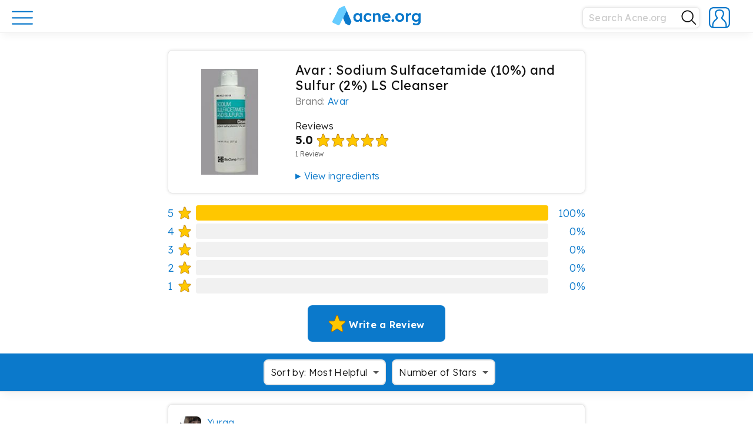

--- FILE ---
content_type: text/html; charset=UTF-8
request_url: https://www.acne.org/reviews/sodium-sulfacetamide-10-and-sulfur-2-ls-cleanser-reviews-11654
body_size: 28050
content:
<!DOCTYPE html><html lang="en-US" class="no-js"><head><meta charset="UTF-8"><meta name="viewport" content="width=device-width, initial-scale=1"><link rel="profile" href="http://gmpg.org/xfn/11"> <script>(function(html){html.className = html.className.replace(/\bno-js\b/,'js')})(document.documentElement);</script> <meta name='robots' content='index, follow, max-image-preview:large, max-snippet:-1, max-video-preview:-1' /><link media="all" href="https://www.acne.org/wp-content/cache/autoptimize/css/autoptimize_bc60371693fbfe811ea29d25a7479439.css" rel="stylesheet"><title>Avar : Sodium Sulfacetamide (10%) and Sulfur (2%) LS Cleanser - Acne.org</title><link rel="canonical" href="https://www.acne.org/reviews/sodium-sulfacetamide-10-and-sulfur-2-ls-cleanser-reviews-11654" /><meta property="og:locale" content="en_US" /><meta property="og:type" content="article" /><meta property="og:title" content="Avar : Sodium Sulfacetamide (10%) and Sulfur (2%) LS Cleanser" /><meta property="og:description" content="Active Ingredients: Sodium Sulfacetamide (10%) and Sulfur (2%). Inactive Ingredients: Benzyl Alcohol, Cetyl Alcohol, Acacia, Phenoxyethanol, Propylene Glycol, Water, Sodium Lauryl Sulfate, Hectorite, Sodium Thiosulfate, Stearyl Alcohol." /><meta property="og:url" content="https://www.acne.org/reviews/sodium-sulfacetamide-10-and-sulfur-2-ls-cleanser-reviews-11654" /><meta property="og:site_name" content="Acne.org" /><meta property="article:publisher" content="https://www.facebook.com/acneorg/" /><meta property="article:modified_time" content="2022-07-29T13:05:45+00:00" /><meta property="og:image" content="https://www.acne.org/wp-content/uploads/2022/07/p5fad2c7596730442dae6c42137a50e72a7a4ada7.jpg" /><meta property="og:image:width" content="107" /><meta property="og:image:height" content="200" /><meta property="og:image:type" content="image/jpeg" /><meta name="twitter:card" content="summary_large_image" /><meta name="twitter:site" content="@acneorg" /> <script type="application/ld+json" class="yoast-schema-graph">{"@context":"https://schema.org","@graph":[{"@type":"WebPage","@id":"https://www.acne.org/reviews/sodium-sulfacetamide-10-and-sulfur-2-ls-cleanser-reviews-11654","url":"https://www.acne.org/reviews/sodium-sulfacetamide-10-and-sulfur-2-ls-cleanser-reviews-11654","name":"Avar : Sodium Sulfacetamide (10%) and Sulfur (2%) LS Cleanser - Acne.org","isPartOf":{"@id":"https://www.acne.org/#website"},"primaryImageOfPage":{"@id":"https://www.acne.org/reviews/sodium-sulfacetamide-10-and-sulfur-2-ls-cleanser-reviews-11654#primaryimage"},"image":{"@id":"https://www.acne.org/reviews/sodium-sulfacetamide-10-and-sulfur-2-ls-cleanser-reviews-11654#primaryimage"},"thumbnailUrl":"https://www.acne.org/wp-content/uploads/2022/07/p5fad2c7596730442dae6c42137a50e72a7a4ada7.jpg","datePublished":"2022-07-05T16:19:29+00:00","dateModified":"2022-07-29T13:05:45+00:00","breadcrumb":{"@id":"https://www.acne.org/reviews/sodium-sulfacetamide-10-and-sulfur-2-ls-cleanser-reviews-11654#breadcrumb"},"inLanguage":"en-US","potentialAction":[{"@type":"ReadAction","target":["https://www.acne.org/reviews/sodium-sulfacetamide-10-and-sulfur-2-ls-cleanser-reviews-11654"]}]},{"@type":"ImageObject","inLanguage":"en-US","@id":"https://www.acne.org/reviews/sodium-sulfacetamide-10-and-sulfur-2-ls-cleanser-reviews-11654#primaryimage","url":"https://www.acne.org/wp-content/uploads/2022/07/p5fad2c7596730442dae6c42137a50e72a7a4ada7.jpg","contentUrl":"https://www.acne.org/wp-content/uploads/2022/07/p5fad2c7596730442dae6c42137a50e72a7a4ada7.jpg","width":107,"height":200},{"@type":"BreadcrumbList","@id":"https://www.acne.org/reviews/sodium-sulfacetamide-10-and-sulfur-2-ls-cleanser-reviews-11654#breadcrumb","itemListElement":[{"@type":"ListItem","position":1,"name":"Home","item":"https://www.acne.org/"},{"@type":"ListItem","position":2,"name":"Avar : Sodium Sulfacetamide (10%) and Sulfur (2%) LS Cleanser"}]},{"@type":"WebSite","@id":"https://www.acne.org/#website","url":"https://www.acne.org/","name":"Acne.org","description":"Acne treatments, scar treatments, and a supportive community","publisher":{"@id":"https://www.acne.org/#organization"},"potentialAction":[{"@type":"SearchAction","target":{"@type":"EntryPoint","urlTemplate":"https://www.acne.org/?s={search_term_string}"},"query-input":{"@type":"PropertyValueSpecification","valueRequired":true,"valueName":"search_term_string"}}],"inLanguage":"en-US"},{"@type":"Organization","@id":"https://www.acne.org/#organization","name":"Acne.org","url":"https://www.acne.org/","logo":{"@type":"ImageObject","inLanguage":"en-US","@id":"https://www.acne.org/#/schema/logo/image/","url":"https://www.acne.org/wp-content/uploads/2022/12/acne-logo-new.png","contentUrl":"https://www.acne.org/wp-content/uploads/2022/12/acne-logo-new.png","width":2181,"height":488,"caption":"Acne.org"},"image":{"@id":"https://www.acne.org/#/schema/logo/image/"},"sameAs":["https://www.facebook.com/acneorg/","https://x.com/acneorg"]}]}</script> <link rel='dns-prefetch' href='//www.googletagmanager.com' /><link rel='dns-prefetch' href='//fonts.googleapis.com' /><link rel="alternate" type="application/rss+xml" title="Acne.org &raquo; Feed" href="https://www.acne.org/feed" /><link rel="alternate" type="application/rss+xml" title="Acne.org &raquo; Comments Feed" href="https://www.acne.org/comments/feed" /><link rel="alternate" type="application/rss+xml" title="Acne.org &raquo; Avar : Sodium Sulfacetamide (10%) and Sulfur (2%) LS Cleanser Comments Feed" href="https://www.acne.org/reviews/sodium-sulfacetamide-10-and-sulfur-2-ls-cleanser-reviews-11654/feed" /><link rel="alternate" title="oEmbed (JSON)" type="application/json+oembed" href="https://www.acne.org/wp-json/oembed/1.0/embed?url=https%3A%2F%2Fwww.acne.org%2Freviews%2Fsodium-sulfacetamide-10-and-sulfur-2-ls-cleanser-reviews-11654" /><link rel="alternate" title="oEmbed (XML)" type="text/xml+oembed" href="https://www.acne.org/wp-json/oembed/1.0/embed?url=https%3A%2F%2Fwww.acne.org%2Freviews%2Fsodium-sulfacetamide-10-and-sulfur-2-ls-cleanser-reviews-11654&#038;format=xml" /><link rel='stylesheet' id='acne-fonts-css' href='https://fonts.googleapis.com/css?family=Lexend+Deca%3A300%2C300i%2C400%2C400i%2C600%2C600i&#038;subset=latin%2Clatin-ext&#038;ver=6.9' type='text/css' media='all' /><link rel='stylesheet' id='dashicons-css' href='https://www.acne.org/wp-includes/css/dashicons.min.css?ver=6.9' type='text/css' media='all' /><link rel='stylesheet' id='wpforo-dynamic-style-css' href='https://www.acne.org/wp-content/cache/autoptimize/css/autoptimize_single_dd66e72e28727f97e4fe0a75e504fb1a.css?ver=2.4.14.dd66e72e28727f97e4fe0a75e504fb1a' type='text/css' media='all' /> <script type="text/javascript">window._nslDOMReady = (function () {
                const executedCallbacks = new Set();
            
                return function (callback) {
                    /**
                    * Third parties might dispatch DOMContentLoaded events, so we need to ensure that we only run our callback once!
                    */
                    if (executedCallbacks.has(callback)) return;
            
                    const wrappedCallback = function () {
                        if (executedCallbacks.has(callback)) return;
                        executedCallbacks.add(callback);
                        callback();
                    };
            
                    if (document.readyState === "complete" || document.readyState === "interactive") {
                        wrappedCallback();
                    } else {
                        document.addEventListener("DOMContentLoaded", wrappedCallback);
                    }
                };
            })();</script><script type="text/javascript" src="https://www.acne.org/wp-includes/js/jquery/jquery.min.js?ver=3.7.1" id="jquery-core-js"></script> 
 <script type="text/javascript" src="https://www.googletagmanager.com/gtag/js?id=GT-WBTC8MV" id="google_gtagjs-js" async></script> <script type="text/javascript" id="google_gtagjs-js-after">window.dataLayer = window.dataLayer || [];function gtag(){dataLayer.push(arguments);}
gtag("set","linker",{"domains":["www.acne.org"]});
gtag("js", new Date());
gtag("set", "developer_id.dZTNiMT", true);
gtag("config", "GT-WBTC8MV");
 window._googlesitekit = window._googlesitekit || {}; window._googlesitekit.throttledEvents = []; window._googlesitekit.gtagEvent = (name, data) => { var key = JSON.stringify( { name, data } ); if ( !! window._googlesitekit.throttledEvents[ key ] ) { return; } window._googlesitekit.throttledEvents[ key ] = true; setTimeout( () => { delete window._googlesitekit.throttledEvents[ key ]; }, 5 ); gtag( "event", name, { ...data, event_source: "site-kit" } ); }; 
//# sourceURL=google_gtagjs-js-after</script> <link rel="https://api.w.org/" href="https://www.acne.org/wp-json/" /><link rel="alternate" title="JSON" type="application/json" href="https://www.acne.org/wp-json/wp/v2/reviews/37529" /><link rel="EditURI" type="application/rsd+xml" title="RSD" href="https://www.acne.org/xmlrpc.php?rsd" /><link rel='shortlink' href='https://www.acne.org/?p=37529' /> <script type="text/javascript">var ajaxurl = 'https://www.acne.org/wp-admin/admin-ajax.php';</script> <meta name="cdp-version" content="1.5.0" /><meta name="generator" content="Site Kit by Google 1.171.0" /><link rel="icon" href="https://www.acne.org/wp-content/uploads/2025/07/cropped-cropped-site-icon-32x32.png" sizes="32x32" /><link rel="icon" href="https://www.acne.org/wp-content/uploads/2025/07/cropped-cropped-site-icon-192x192.png" sizes="192x192" /><link rel="apple-touch-icon" href="https://www.acne.org/wp-content/uploads/2025/07/cropped-cropped-site-icon-180x180.png" /><meta name="msapplication-TileImage" content="https://www.acne.org/wp-content/uploads/2025/07/cropped-cropped-site-icon-270x270.png" /><link rel="apple-touch-icon" sizes="57x57" href="https://www.acne.org/wp-content/uploads/2025/07/cropped-cropped-site-icon-57x57.png" /><link rel="apple-touch-icon" sizes="60x60" href="https://www.acne.org/wp-content/uploads/2025/07/cropped-cropped-site-icon-60x60.png" /><link rel="apple-touch-icon" sizes="72x72" href="https://www.acne.org/wp-content/uploads/2025/07/cropped-cropped-site-icon-72x72.png" /><link rel="apple-touch-icon" sizes="76x76" href="https://www.acne.org/wp-content/uploads/2025/07/cropped-cropped-site-icon-76x76.png" /><link rel="apple-touch-icon" sizes="114x114" href="https://www.acne.org/wp-content/uploads/2025/07/cropped-cropped-site-icon-114x114.png" /><link rel="apple-touch-icon" sizes="120x120" href="https://www.acne.org/wp-content/uploads/2025/07/cropped-cropped-site-icon-120x120.png" /><link rel="apple-touch-icon" sizes="144x144" href="https://www.acne.org/wp-content/uploads/2025/07/cropped-cropped-site-icon-144x144.png" /><link rel="apple-touch-icon" sizes="152x152" href="https://www.acne.org/wp-content/uploads/2025/07/cropped-cropped-site-icon-152x152.png" /><link rel="apple-touch-icon" sizes="180x180" href="https://www.acne.org/wp-content/uploads/2025/07/cropped-cropped-site-icon-180x180.png" />  <script>(function(w,d,s,l,i){w[l]=w[l]||[];w[l].push({'gtm.start':
new Date().getTime(),event:'gtm.js'});var f=d.getElementsByTagName(s)[0],
j=d.createElement(s),dl=l!='dataLayer'?'&l='+l:'';j.async=true;j.src=
'https://www.googletagmanager.com/gtm.js?id='+i+dl;f.parentNode.insertBefore(j,f);
})(window,document,'script','dataLayer','GTM-PXV47RJ');</script> <link rel="icon" href="/wp-content/themes/acne/favicon.ico" type="image/x-icon" /><link rel="shortcut icon" href="/wp-content/themes/acne/favicon.ico" type="image/x-icon" /><link rel="icon" type="image/png" href="/wp-content/themes/acne/images/favicon/favicon.png" /> <script type="application/ld+json">{
  "@context": "https://schema.org",
  "@type": "Organization",
  "url": "https://www.acne.org",
  "logo": "https://www.acne.org/favicon.ico"
}</script> </head><body class="bp-legacy wp-singular reviews-template-default single single-reviews postid-37529 wp-embed-responsive wp-theme-acne group-blog wpf-default wpft- wpf-guest wpfu-group-4 wpf-theme-classic wpf-is_standalone-0 wpf-boardid-0 is_wpforo_page-0 is_wpforo_url-0 is_wpforo_shortcode_page-0"> <noscript><iframe src="https://www.googletagmanager.com/ns.html?id=GTM-PXV47RJ"
height="0" width="0" style="display:none;visibility:hidden"></iframe></noscript><div class="menu-opened-overlay"></div><div class="loading-spinner__container"><div class="loading-spinner"><div class="loading-spinner__color"></div><div class="loading-spinner__color"></div><div class="loading-spinner__color"></div></div></div> <button id="scrollToTopBtn"> <i class="fas fa-chevron-up fa-sx wpfcl-a"></i> </button><div id="page" class="site"><header id="masthead" class="site-header" role="banner"><div class="site-menu"><div class="wrap-wide"><div class="header-content"><div class="header-main-menu"><div class="header-button-holder"> <a href="#" class="main-menu-button main-menu-open"> <svg width="36" height="36" viewBox="0 0 36 36" fill="none" xmlns="http://www.w3.org/2000/svg"> <path d="M1.13989 7.94922H34.8299" stroke="#0B79CB" stroke-width="2.25" stroke-miterlimit="10" stroke-linecap="round"/> <path d="M1.13989 18.2891H34.8299" stroke="#0B79CB" stroke-width="2.25" stroke-miterlimit="10" stroke-linecap="round"/> <path d="M1.13989 28.6289H34.8299" stroke="#0B79CB" stroke-width="2.25" stroke-miterlimit="10" stroke-linecap="round"/> </svg> </a> <a href="#" class="main-menu-button main-menu-close invisible"> <svg width="32" height="32" viewBox="0 0 32 32" fill="none" xmlns="http://www.w3.org/2000/svg"> <path d="M4.04004 27.8593L27.9456 3.96094" stroke="#0B79CB" stroke-width="2.25" stroke-miterlimit="10" stroke-linecap="round"/> <path d="M4.04004 4.03906L27.9456 27.9446" stroke="#0B79CB" stroke-width="2.25" stroke-miterlimit="10" stroke-linecap="round"/> <defs> <clipPath id="clip0_3267:7967"> <rect width="26" height="26" fill="white" transform="translate(3 3)"/> </clipPath> </defs> </svg> </a></div></div> <a class="site-logo " href="https://www.acne.org"><div class="main-logo-full"> <svg xmlns="http://www.w3.org/2000/svg" viewBox="0 0 1090.23 243.3"><defs></defs><g id="Layer_2" data-name="Layer 2"><g id="Playing_around" data-name="Playing around"><path class="logo-cls-1" d="M425.63,117.09a29.34,29.34,0,0,1,25.83-2.28,41.1,41.1,0,0,1,9.7,5.34,36.48,36.48,0,0,1,4.11,3.52h0a4.09,4.09,0,0,0,1.09,1.14h0a4,4,0,0,0,5-.31h0a4.38,4.38,0,0,0,.73-.88h0l7.64-9.22h0a4.16,4.16,0,0,0,1-1.16,4,4,0,0,0,.49-1.93,4,4,0,0,0-.45-1.85,4.17,4.17,0,0,0-.92-1.16,43.37,43.37,0,0,0-15.47-11.69,59.86,59.86,0,0,0-25.54-5.34,49.46,49.46,0,0,0-26.33,7.13,51,51,0,0,0-18.41,19.4,56.64,56.64,0,0,0-6.73,27.72,56.63,56.63,0,0,0,6.73,27.71,50.89,50.89,0,0,0,18.41,19.4,49.55,49.55,0,0,0,26.33,7.13,58.56,58.56,0,0,0,24.85-5.44,50.78,50.78,0,0,0,15.93-11.14h0a3.82,3.82,0,0,0,.74-.81,4,4,0,0,0,.24-4.16,4.07,4.07,0,0,0-1-1.2h0l-7.5-9.15a3.76,3.76,0,0,0-.87-1.07h0a4,4,0,0,0-4.95-.2h0a3.8,3.8,0,0,0-1,1h0a38.87,38.87,0,0,1-4.68,4,35.42,35.42,0,0,1-9.21,4.85,30.28,30.28,0,0,1-10,1.68,28.47,28.47,0,0,1-15.45-4.35,31.61,31.61,0,0,1-11-11.68,33.69,33.69,0,0,1-4.06-16.63,35.05,35.05,0,0,1,3.95-16.73A30.14,30.14,0,0,1,425.63,117.09Z"/><path class="logo-cls-1" d="M577.87,96q-8-4.75-19.9-4.75a39.23,39.23,0,0,0-16.23,3.56,45.08,45.08,0,0,0-11.69,7.53c-.34.3-.67.6-1,.91a2.92,2.92,0,0,1-1.49.4,3,3,0,0,1-2.91-2.27l0-1.35,0-1.91a4.53,4.53,0,0,0,.07-.74,4.24,4.24,0,0,0-.1-.88,4,4,0,0,0-3.32-3.07,3.39,3.39,0,0,0-1.16,0H505.34a3.45,3.45,0,0,0-1.17,0,4,4,0,0,0-3.41,3.95v96.38a4,4,0,0,0,4,4h16.44a4,4,0,0,0,3.92-3.19,4.09,4.09,0,0,0,0-1.61V134.8a20,20,0,0,1,1.88-8.71,23.12,23.12,0,0,1,12.87-11.78,27.77,27.77,0,0,1,9.8-1.68,21.52,21.52,0,0,1,11.08,2.28,15,15,0,0,1,6.74,7.72,34.58,34.58,0,0,1,2.17,13.16V193.4c0,.12,0,.24,0,.36s0,.25,0,.37a4,4,0,0,0,4,3.63H590a4,4,0,0,0,4-4V134q0-14.25-4-23.75A29.39,29.39,0,0,0,577.87,96Z"/><path class="logo-cls-1" d="M715.76,142.53a56,56,0,0,0-3.27-20.5,46.45,46.45,0,0,0-10-16.23A48.37,48.37,0,0,0,687.05,95a46.74,46.74,0,0,0-19.2-4,55.5,55.5,0,0,0-21.48,4.06,48.27,48.27,0,0,0-16.83,11.48,53.64,53.64,0,0,0-11,17.52,60.79,60.79,0,0,0-4,22.37,53.25,53.25,0,0,0,7,27.43,50.41,50.41,0,0,0,19.6,18.9q12.57,6.93,29,6.93a58.15,58.15,0,0,0,14.84-2,71.78,71.78,0,0,0,14.36-5.44,54.58,54.58,0,0,0,8.85-5.59,3.57,3.57,0,0,0,.88-.71,4,4,0,0,0,1.1-2.75,4,4,0,0,0-.53-2l0,0h0a4.49,4.49,0,0,0-.4-.57l0,0h0l-7-9.68h0a3.67,3.67,0,0,0-.64-.88h0a4,4,0,0,0-4.9-.71,3.89,3.89,0,0,0-.82.63h0a41.38,41.38,0,0,1-9.68,5.61A37.07,37.07,0,0,1,672.8,178a39.33,39.33,0,0,1-18.32-4.05,28.84,28.84,0,0,1-12.07-11.59,31.09,31.09,0,0,1-3-7.38v0c0-.19-.1-.39-.14-.59a2.18,2.18,0,0,1,0-.44A3,3,0,0,1,641.3,151h69.91a3.43,3.43,0,0,0,.56,0,3.64,3.64,0,0,0,.57,0,4,4,0,0,0,3.29-2.9,4.11,4.11,0,0,0,.14-1.06,3.71,3.71,0,0,0-.1-.88Zm-24-11a3,3,0,0,1-2.47,2.88H642.51a3,3,0,0,1-2.48-2.95,3.17,3.17,0,0,1,.13-.88l.06-.17a28.26,28.26,0,0,1,1.3-3.23,24,24,0,0,1,10-10.79q6.63-3.75,16.33-3.76a25.17,25.17,0,0,1,11.58,2.67,23.83,23.83,0,0,1,8.61,7.33,20.94,20.94,0,0,1,3.44,7.59h0c.1.43.19.86.26,1.3Z"/><path class="logo-cls-1" d="M746.64,168.26a13.88,13.88,0,0,0-10.78,4.46,16.22,16.22,0,0,0-4.06,11.38q0,7.53,3.86,11.68t11,4.16a13.91,13.91,0,0,0,10.8-4.45,16.29,16.29,0,0,0,4-11.39q0-7.72-3.86-11.78T746.64,168.26Z"/><path class="logo-cls-1" d="M859.89,98.28a58.54,58.54,0,0,0-55.63,0,51.88,51.88,0,0,0-19.41,19.3,54.6,54.6,0,0,0-7.12,27.92,54.57,54.57,0,0,0,7.12,27.91,51.81,51.81,0,0,0,19.41,19.3,58.54,58.54,0,0,0,55.63,0,51.1,51.1,0,0,0,19.3-19.3,55.21,55.21,0,0,0,7-27.91,55.25,55.25,0,0,0-7-27.92A51.17,51.17,0,0,0,859.89,98.28Zm-2.08,63.85a30.94,30.94,0,0,1-10.49,11.68,27,27,0,0,1-15.15,4.35,28,28,0,0,1-15.34-4.35,29.55,29.55,0,0,1-10.59-11.68,35.88,35.88,0,0,1-3.77-16.63,36.45,36.45,0,0,1,3.77-16.73,28.7,28.7,0,0,1,10.59-11.68,28.39,28.39,0,0,1,15.34-4.26,27.44,27.44,0,0,1,15.15,4.26,30.2,30.2,0,0,1,10.49,11.58,34,34,0,0,1,3.66,16.83A33.63,33.63,0,0,1,857.81,162.13Z"/><path class="logo-cls-1" d="M1090.14,96.52a4,4,0,0,0-3.47-3.09,3.11,3.11,0,0,0-.43,0,3.15,3.15,0,0,0-.44,0h-15.27a3.25,3.25,0,0,0-.44,0,3.11,3.11,0,0,0-.43,0,4,4,0,0,0-3.54,3.49h0a3.87,3.87,0,0,0,0,.48c0,.11,0,.22,0,.33h0l0,1.56v.61a3,3,0,0,1-3,2.65,3.06,3.06,0,0,1-1.47-.38l-.81-.66a53,53,0,0,0-7.41-4.93,42.51,42.51,0,0,0-10.19-4,49.74,49.74,0,0,0-37.13,5.65,49.61,49.61,0,0,0-17.91,19.2q-6.54,12.18-6.54,27.82t6.64,27.62a50,50,0,0,0,18,18.9q11.38,6.94,26.23,6.93a43.95,43.95,0,0,0,27.77-10.27c.25-.21.49-.43.73-.65a2.91,2.91,0,0,1,1.6-.46,3,3,0,0,1,3,2.56v2.49q0,9.9-3.57,16.53a22.4,22.4,0,0,1-10.59,9.9q-7,3.27-17.52,3.26a59.12,59.12,0,0,1-22.57-4.55,52.18,52.18,0,0,1-5.3-2.6,3.61,3.61,0,0,0-.85-.49h0a3.89,3.89,0,0,0-1.56-.32,4,4,0,0,0-3.24,1.65,4.09,4.09,0,0,0-.61,1.28L995,227h0a3.55,3.55,0,0,0-.46,1,3.93,3.93,0,0,0-.2,1.24,4,4,0,0,0,1.58,3.19l0,0,.38.24h0a60.4,60.4,0,0,0,15.71,7.11,78.62,78.62,0,0,0,23.27,3.57,70.56,70.56,0,0,0,23-3.47,46.18,46.18,0,0,0,17.22-10.29A45.12,45.12,0,0,0,1086.37,213a61.6,61.6,0,0,0,3.77-22.38V98.28a4.35,4.35,0,0,0,0-1.76Zm-27.52,65.8a28.28,28.28,0,0,1-10.6,11.49,29.66,29.66,0,0,1-15.73,4.15,28.34,28.34,0,0,1-26.24-15.73,35.8,35.8,0,0,1-3.86-16.73,36.2,36.2,0,0,1,3.86-16.93,29.8,29.8,0,0,1,10.6-11.68,28.6,28.6,0,0,1,15.64-4.26,28.34,28.34,0,0,1,26.23,15.74,39.72,39.72,0,0,1,.1,33.95Z"/><path class="logo-cls-1" d="M971.89,92.24a4,4,0,0,0-1.14-.26h0l-.65-.13a34.32,34.32,0,0,0-6.43-.59,31.49,31.49,0,0,0-14.75,3.66,40.41,40.41,0,0,0-11.12,8.57l-.2.22-.73.83a3,3,0,0,1-4.77-1.7v-1.26l0-3.87c0-.11,0-.22,0-.33a3,3,0,0,0,0-.43,4,4,0,0,0-3.31-3.51,3.68,3.68,0,0,0-.66-.06,3.6,3.6,0,0,0-.66.06H912.71a3.68,3.68,0,0,0-.82-.09,3.75,3.75,0,0,0-.82.09,4,4,0,0,0-3.07,3,3.68,3.68,0,0,0-.11.89,3.82,3.82,0,0,0,.11.9v95.52a4,4,0,0,0,4,4h16.62a4,4,0,0,0,3.94-3.27,4.32,4.32,0,0,0,.06-.73,4.37,4.37,0,0,0-.06-.72V142.13a25.39,25.39,0,0,1,1.88-10,24.29,24.29,0,0,1,13.06-13.06,23.86,23.86,0,0,1,9.41-1.89,25.9,25.9,0,0,1,6.33.8l.89.23a4,4,0,0,0,1.19.36,3.31,3.31,0,0,0,.55,0,4,4,0,0,0,3.6-2.24,3.88,3.88,0,0,0,.4-1.67l.08-.32L974,98l0-.19a3.91,3.91,0,0,0,.45-1.84h0A4,4,0,0,0,971.89,92.24Z"/><path class="logo-cls-1" d="M362,93.43H344.92A4,4,0,0,0,341.19,97a3.15,3.15,0,0,0,0,.44,3.11,3.11,0,0,0,0,.43v2.86a3,3,0,0,1-2.91,2.29,3,3,0,0,1-1.73-.55c-.23-.24-.47-.48-.71-.71l-.2-.19c-.57-.54-1.16-1.07-1.78-1.59a36.08,36.08,0,0,0-11.48-6.43,43.67,43.67,0,0,0-14.45-2.28,44.72,44.72,0,0,0-24.55,6.93,48.74,48.74,0,0,0-17.23,19.2,60.05,60.05,0,0,0-6.33,27.92,60,60,0,0,0,6.33,27.91A51.37,51.37,0,0,0,283,192.61a40.67,40.67,0,0,0,23.36,7.13,41.56,41.56,0,0,0,14.16-2.38,49.74,49.74,0,0,0,12.07-6.23c1.09-.77,2.11-1.57,3.09-2.41.32-.29.65-.57,1-.86a2.93,2.93,0,0,1,1.47-.39,3,3,0,0,1,2.9,2.24v4.16a4,4,0,0,0,3.79,3.89h17.16a4,4,0,0,0,3.8-4V97.42A4,4,0,0,0,362,93.43Zm-23.66,69A28.15,28.15,0,0,1,328.12,174a27.34,27.34,0,0,1-15.05,4.16A26.83,26.83,0,0,1,298.13,174a27.64,27.64,0,0,1-10-11.58,39.07,39.07,0,0,1-3.57-17.12,37.93,37.93,0,0,1,3.57-16.83,27.79,27.79,0,0,1,10-11.48,26.91,26.91,0,0,1,14.94-4.16A27.42,27.42,0,0,1,328.12,117a28.31,28.31,0,0,1,10.2,11.48A37.15,37.15,0,0,1,342,145.3,38.26,38.26,0,0,1,338.32,162.42Z"/><path class="logo-cls-1" d="M425.63,116.73a29.34,29.34,0,0,1,25.83-2.28,41.1,41.1,0,0,1,9.7,5.34,36.48,36.48,0,0,1,4.11,3.52h0a4.09,4.09,0,0,0,1.09,1.14h0a4,4,0,0,0,5-.31h0a4.38,4.38,0,0,0,.73-.88h0l7.64-9.22h0a4.16,4.16,0,0,0,1-1.16,4,4,0,0,0,.49-1.93,4,4,0,0,0-.45-1.85,4.32,4.32,0,0,0-.92-1.16,43.37,43.37,0,0,0-15.47-11.69,59.86,59.86,0,0,0-25.54-5.34A49.55,49.55,0,0,0,412.46,98a51,51,0,0,0-18.41,19.4,56.67,56.67,0,0,0-6.73,27.72,56.63,56.63,0,0,0,6.73,27.71,50.89,50.89,0,0,0,18.41,19.4,49.46,49.46,0,0,0,26.33,7.13,58.56,58.56,0,0,0,24.85-5.44,50.92,50.92,0,0,0,15.93-11.13h0a3.82,3.82,0,0,0,.74-.81,4,4,0,0,0,.71-2.27,4,4,0,0,0-.47-1.89,4.2,4.2,0,0,0-1-1.2h0l-7.5-9.15a3.9,3.9,0,0,0-.87-1.07h0a4,4,0,0,0-4.95-.2h0a3.8,3.8,0,0,0-1,1h0a38.87,38.87,0,0,1-4.68,4,35.42,35.42,0,0,1-9.21,4.85,30.28,30.28,0,0,1-10,1.68,28.47,28.47,0,0,1-15.45-4.35,31.61,31.61,0,0,1-11-11.68,33.69,33.69,0,0,1-4.06-16.63,35.08,35.08,0,0,1,3.95-16.73A30.21,30.21,0,0,1,425.63,116.73Z"/><path class="logo-cls-1" d="M577.87,95.64q-8-4.76-19.9-4.75a39.23,39.23,0,0,0-16.23,3.56A45.08,45.08,0,0,0,530.05,102c-.34.3-.67.6-1,.91a2.92,2.92,0,0,1-1.49.4,3,3,0,0,1-2.91-2.27l0-1.35,0-1.91a4.53,4.53,0,0,0,.07-.74,4.32,4.32,0,0,0-.1-.88,4,4,0,0,0-3.32-3.07,3.39,3.39,0,0,0-1.16,0H505.34a3.45,3.45,0,0,0-1.17,0,4,4,0,0,0-3.41,4v96.39a4,4,0,0,0,4,4h16.44a4,4,0,0,0,3.92-3.19,4.09,4.09,0,0,0,0-1.61V134.44a20,20,0,0,1,1.88-8.71A23.12,23.12,0,0,1,539.86,114a27.77,27.77,0,0,1,9.8-1.68,21.52,21.52,0,0,1,11.08,2.28,15,15,0,0,1,6.74,7.72,34.6,34.6,0,0,1,2.17,13.17V193c0,.12,0,.24,0,.37s0,.24,0,.36a4,4,0,0,0,4,3.63H590a4,4,0,0,0,4-4V133.65q0-14.25-4-23.75A29.39,29.39,0,0,0,577.87,95.64Z"/><path class="logo-cls-1" d="M715.76,142.17a55.94,55.94,0,0,0-3.27-20.49,46.41,46.41,0,0,0-10-16.24,48.37,48.37,0,0,0-15.45-10.79,46.74,46.74,0,0,0-19.2-4,55.68,55.68,0,0,0-21.48,4.06,48.27,48.27,0,0,0-16.83,11.48,53.64,53.64,0,0,0-11,17.52,60.79,60.79,0,0,0-4,22.37,53.25,53.25,0,0,0,7,27.43,50.41,50.41,0,0,0,19.6,18.9q12.57,6.93,29,6.93a58.15,58.15,0,0,0,14.84-2A71.78,71.78,0,0,0,699.43,192a54.58,54.58,0,0,0,8.85-5.59,3.57,3.57,0,0,0,.88-.71,4,4,0,0,0,1.1-2.74,4,4,0,0,0-.53-2l0,0h0a4.49,4.49,0,0,0-.4-.57l0,0,0,0-7-9.68h0a3.67,3.67,0,0,0-.64-.88h0a4,4,0,0,0-4.9-.71,4.25,4.25,0,0,0-.82.63h0a41.38,41.38,0,0,1-9.68,5.61,37.07,37.07,0,0,1-13.46,2.37,39.33,39.33,0,0,1-18.32-4A28.84,28.84,0,0,1,642.41,162a31.09,31.09,0,0,1-3-7.38s0,0,0,0c0-.19-.1-.39-.14-.59a2.18,2.18,0,0,1,0-.44,3,3,0,0,1,2.06-2.85h69.91a3.43,3.43,0,0,0,.56,0,3.64,3.64,0,0,0,.57,0,4,4,0,0,0,3.29-2.9,4.05,4.05,0,0,0,.14-1.06,3.57,3.57,0,0,0-.1-.87Zm-24-11a3,3,0,0,1-2.47,2.88H642.51a3,3,0,0,1-2.48-3,3.17,3.17,0,0,1,.13-.88l.06-.17a28.26,28.26,0,0,1,1.3-3.23,24,24,0,0,1,10-10.79q6.63-3.75,16.33-3.76A25.05,25.05,0,0,1,679.43,115a23.71,23.71,0,0,1,8.61,7.32,20.94,20.94,0,0,1,3.44,7.59h0c.1.42.19.85.26,1.29Z"/><path class="logo-cls-1" d="M746.64,167.9a13.88,13.88,0,0,0-10.78,4.46,16.22,16.22,0,0,0-4.06,11.38q0,7.53,3.86,11.68t11,4.16a13.91,13.91,0,0,0,10.8-4.45,16.29,16.29,0,0,0,4-11.39q0-7.73-3.86-11.78T746.64,167.9Z"/><path class="logo-cls-1" d="M859.89,97.92a58.54,58.54,0,0,0-55.63,0,51.88,51.88,0,0,0-19.41,19.3,54.6,54.6,0,0,0-7.12,27.92,54.57,54.57,0,0,0,7.12,27.91,51.91,51.91,0,0,0,19.41,19.31,58.61,58.61,0,0,0,55.63,0,51.19,51.19,0,0,0,19.3-19.31,55.21,55.21,0,0,0,7-27.91,55.25,55.25,0,0,0-7-27.92A51.17,51.17,0,0,0,859.89,97.92Zm-2.08,63.85a30.94,30.94,0,0,1-10.49,11.68,27,27,0,0,1-15.15,4.35,28,28,0,0,1-15.34-4.35,29.55,29.55,0,0,1-10.59-11.68,35.86,35.86,0,0,1-3.77-16.63,36.45,36.45,0,0,1,3.77-16.73,28.7,28.7,0,0,1,10.59-11.68,28.39,28.39,0,0,1,15.34-4.26,27.44,27.44,0,0,1,15.15,4.26,30.2,30.2,0,0,1,10.49,11.58,34,34,0,0,1,3.66,16.83A33.61,33.61,0,0,1,857.81,161.77Z"/><path class="logo-cls-1" d="M1090.14,96.16a4,4,0,0,0-3.47-3.09,3.11,3.11,0,0,0-.43,0,3.15,3.15,0,0,0-.44,0h-15.27a3.25,3.25,0,0,0-.44,0,3.11,3.11,0,0,0-.43,0,4,4,0,0,0-3.54,3.49h0a3.87,3.87,0,0,0,0,.48c0,.11,0,.22,0,.33h0l0,1.57v.6a3,3,0,0,1-3,2.65,3.06,3.06,0,0,1-1.47-.38l-.81-.66a53.88,53.88,0,0,0-7.41-4.93,42.51,42.51,0,0,0-10.19-4,49.74,49.74,0,0,0-37.13,5.65,49.61,49.61,0,0,0-17.91,19.2q-6.54,12.18-6.54,27.82t6.64,27.62a50,50,0,0,0,18,18.9q11.38,6.94,26.23,6.93a43.95,43.95,0,0,0,27.77-10.27c.25-.21.49-.43.73-.65a3,3,0,0,1,4.57,2.1v2.49q0,9.9-3.57,16.53a22.4,22.4,0,0,1-10.59,9.9q-7,3.27-17.52,3.27a59.38,59.38,0,0,1-22.57-4.56,52.18,52.18,0,0,1-5.3-2.6,3.61,3.61,0,0,0-.85-.49h0a3.89,3.89,0,0,0-1.56-.32,4,4,0,0,0-3.24,1.66,3.93,3.93,0,0,0-.61,1.27L995,226.59h0a3.69,3.69,0,0,0-.46,1,3.93,3.93,0,0,0-.2,1.24,4,4,0,0,0,1.58,3.19l0,0,.38.24h0a60.4,60.4,0,0,0,15.71,7.11,78.62,78.62,0,0,0,23.27,3.57,70.56,70.56,0,0,0,23-3.47,46.18,46.18,0,0,0,17.22-10.29,45.12,45.12,0,0,0,10.89-16.53,61.58,61.58,0,0,0,3.77-22.37V97.92a4.35,4.35,0,0,0,0-1.76ZM1062.62,162a28.22,28.22,0,0,1-10.6,11.49,29.66,29.66,0,0,1-15.73,4.15,28.34,28.34,0,0,1-26.24-15.73,35.78,35.78,0,0,1-3.86-16.73,36.2,36.2,0,0,1,3.86-16.93,29.8,29.8,0,0,1,10.6-11.68,28.6,28.6,0,0,1,15.64-4.26A28.34,28.34,0,0,1,1062.52,128a39.72,39.72,0,0,1,.1,34Z"/><path class="logo-cls-1" d="M971.89,91.88a4,4,0,0,0-1.14-.26h0l-.65-.13a34.32,34.32,0,0,0-6.43-.59,31.49,31.49,0,0,0-14.75,3.66,40.26,40.26,0,0,0-11.12,8.58,2.09,2.09,0,0,0-.2.22c-.25.27-.49.54-.73.82a3,3,0,0,1-4.77-1.7v-1.25l0-3.88c0-.11,0-.22,0-.33a3.11,3.11,0,0,0,0-.43,4,4,0,0,0-3.31-3.51A3.68,3.68,0,0,0,928,93a3.6,3.6,0,0,0-.66.06H912.71a3.68,3.68,0,0,0-.82-.09,3.75,3.75,0,0,0-.82.09,4,4,0,0,0-3.07,3,3.74,3.74,0,0,0-.11.89,3.82,3.82,0,0,0,.11.9v95.53a4,4,0,0,0,4,4h16.62a4,4,0,0,0,3.94-3.27,4.28,4.28,0,0,0,.06-.72,4.4,4.4,0,0,0-.06-.73V141.77a25.39,25.39,0,0,1,1.88-10,24.29,24.29,0,0,1,13.06-13.06,23.85,23.85,0,0,1,9.41-1.88,25.89,25.89,0,0,1,6.33.79l.89.23a3.74,3.74,0,0,0,1.19.36,3.31,3.31,0,0,0,.55,0,4,4,0,0,0,3.6-2.24,3.88,3.88,0,0,0,.4-1.67l.08-.32,4-16.38,0-.19a3.91,3.91,0,0,0,.45-1.84h0A4,4,0,0,0,971.89,91.88Z"/><path class="logo-cls-1" d="M362,93.07H344.92a4,4,0,0,0-3.73,3.55,3.15,3.15,0,0,0,0,.44,3.11,3.11,0,0,0,0,.43v2.86a3,3,0,0,1-2.91,2.29,3,3,0,0,1-1.73-.55c-.23-.24-.47-.48-.71-.71l-.2-.19c-.57-.54-1.16-1.07-1.78-1.59a36.08,36.08,0,0,0-11.48-6.43,43.67,43.67,0,0,0-14.45-2.28,44.72,44.72,0,0,0-24.55,6.93A48.74,48.74,0,0,0,266.15,117a60.05,60.05,0,0,0-6.33,27.92,60,60,0,0,0,6.33,27.91A51.37,51.37,0,0,0,283,192.25a40.6,40.6,0,0,0,23.36,7.13A41.8,41.8,0,0,0,320.5,197a50.12,50.12,0,0,0,12.07-6.24c1.09-.77,2.11-1.57,3.09-2.41.32-.29.65-.57,1-.86a2.93,2.93,0,0,1,1.47-.39,3,3,0,0,1,2.9,2.24v4.17a4,4,0,0,0,3.79,3.88h17.16a4,4,0,0,0,3.8-4V97.06A4,4,0,0,0,362,93.07Zm-23.66,69a28.15,28.15,0,0,1-10.2,11.58,27.34,27.34,0,0,1-15.05,4.16,26.83,26.83,0,0,1-14.94-4.16,27.64,27.64,0,0,1-10-11.58,39,39,0,0,1-3.57-17.12,38,38,0,0,1,3.57-16.83,27.79,27.79,0,0,1,10-11.48,26.91,26.91,0,0,1,14.94-4.16,27.42,27.42,0,0,1,15.05,4.16,28.31,28.31,0,0,1,10.2,11.48A37.18,37.18,0,0,1,342,144.94,38.23,38.23,0,0,1,338.32,162.06Z"/><path class="logo-cls-1" d="M203.34,220.68c-.2.07-.4.14-.6.19l-.24,0,.22-.06A6.32,6.32,0,0,0,203.34,220.68Z"/><path class="logo-cls-1" d="M203.34,220.68c-.2.07-.4.14-.6.19l-.24,0,.22-.06A6.32,6.32,0,0,0,203.34,220.68Z"/><path class="logo-cls-1" d="M203.34,220.68c-.2.07-.4.14-.6.19l-.24,0,.22-.06A6.32,6.32,0,0,0,203.34,220.68Z"/><path class="logo-cls-1" d="M203.34,220.68c-.2.07-.4.14-.6.19h0A6.32,6.32,0,0,0,203.34,220.68Z"/><path class="logo-cls-1" d="M233.3,193.42,176.12,56.76l-44.45,94.9,26.89,64.7a16.24,16.24,0,0,0,7.6,8.22l31.35,16a16.23,16.23,0,0,0,21.9-7.13L232.81,207A16.21,16.21,0,0,0,233.3,193.42Zm-30.56,27.45-.24,0,.22-.06a6.32,6.32,0,0,0,.62-.18C203.14,220.75,202.94,220.82,202.74,220.87Z"/><path class="logo-cls-2" d="M176.12,56.76l-44.45,94.9-41.24,82.1a16.25,16.25,0,0,1-21.6,7.33L9.17,212.22a16.24,16.24,0,0,1-7.44-21.9L79.67,34.7l.55-1.11A8.74,8.74,0,0,1,82.6,31a6.06,6.06,0,0,1,.53-.35l1.45-.72,57-28.28L144.15.36a8.67,8.67,0,0,1,10.22,4.42l.45,1.07Z"/></g></g></svg></div> </a><div class="header-user-menu"><div class="header-search-form"><form role="search" method="get" class="search-form clearfix" action="https://www.acne.org/"> <input type="search" class="search-field" aria-label="Search for:" placeholder="Search Acne.org" autocomplete="off" value="" name="s" /> <input type="hidden" id="search_type" name="search_type" value="all" /> <input type="hidden" id="search_and_or" name="search_and_or" value="or" /> <input type="hidden" id="search_in" name="search_in" value="all" /> <button type="submit" class="search-submit"><svg width="26" height="26" viewBox="0 0 26 26" fill="none" xmlns="http://www.w3.org/2000/svg"> <path d="M10.6744 20.8577C8.65895 20.8577 6.68871 20.26 5.01288 19.1403C3.33705 18.0205 2.0309 16.429 1.2596 14.5669C0.488302 12.7048 0.286495 10.6558 0.6797 8.67904C1.0729 6.70227 2.04346 4.88649 3.46864 3.46131C4.89381 2.03614 6.70959 1.06558 8.68637 0.672376C10.6631 0.279171 12.7121 0.480978 14.5742 1.25228C16.4363 2.02358 18.0278 3.32973 19.1476 5.00555C20.2673 6.68138 20.865 8.65162 20.865 10.6671C20.8612 13.3687 19.7863 15.9584 17.876 17.8687C15.9658 19.779 13.376 20.8539 10.6744 20.8577ZM10.6744 2.28212C9.01605 2.28212 7.3949 2.77389 6.01599 3.69525C4.63708 4.61661 3.56236 5.92616 2.92772 7.45832C2.29308 8.99048 2.12703 10.6764 2.45056 12.303C2.7741 13.9295 3.57269 15.4235 4.74536 16.5962C5.91802 17.7689 7.41208 18.5675 9.03861 18.891C10.6651 19.2145 12.3511 19.0485 13.8832 18.4139C15.4154 17.7792 16.725 16.7045 17.6463 15.3256C18.5677 13.9467 19.0594 12.3255 19.0594 10.6671C19.0556 8.44446 18.171 6.31392 16.5993 4.74225C15.0277 3.17058 12.8971 2.28594 10.6744 2.28212Z" fill="#121212"/> <path d="M24.3027 25.0485C24.1842 25.0494 24.0667 25.0262 23.9575 24.9802C23.8482 24.9343 23.7494 24.8666 23.6672 24.7813L17.0155 18.1368C16.846 17.9673 16.7507 17.7374 16.7507 17.4977C16.7507 17.2579 16.846 17.028 17.0155 16.8585C17.185 16.689 17.4149 16.5938 17.6547 16.5938C17.8944 16.5938 18.1243 16.689 18.2938 16.8585L24.9455 23.5102C25.071 23.6368 25.1563 23.7979 25.1904 23.9729C25.2246 24.148 25.2061 24.3292 25.1373 24.4938C25.0686 24.6583 24.9526 24.7989 24.8041 24.8976C24.6555 24.9963 24.4811 25.0488 24.3027 25.0485Z" fill="#121212"/> </svg> </button></form><div class="site-navigation search-navigation invisible"><div class="navigation-container"><div class="navigation-menu"><div class="wrap"><div class="search-navigation__title">Search In ...</div><ul id="search-menu" class="menu search-navigation__list search-navigation_hasRadio"><li><div class="search-navigation__item"> <input type="radio" id="search-form-type" name="search-form-type[]" value="all" checked="checked" /> <label for="">All</label></div></li><li><div class="search-navigation__item"> <input type="radio" id="search-form-type" name="search-form-type[]" value="acne_treatments"  /> <label for="">Acne Treatments</label></div></li><li><div class="search-navigation__item"> <input type="radio" id="search-form-type" name="search-form-type[]" value="scar_treatments"  /> <label for="">Scar Treatments</label></div></li><li><div class="search-navigation__item"> <input type="radio" id="search-form-type" name="search-form-type[]" value="reviews"  /> <label for="">Reviews</label></div></li><li><div class="search-navigation__item"> <input type="radio" id="search-form-type" name="search-form-type[]" value="articles"  /> <label for="">Articles</label></div></li><li><div class="search-navigation__item"> <input type="radio" id="search-form-type" name="search-form-type[]" value="forums"  /> <label for="">Forums</label></div></li><li><div class="search-navigation__item"> <input type="radio" id="search-form-type" name="search-form-type[]" value="search_tools"  /> <label for="">Search Tools</label></div></li></ul><div class="search-navigation__title">Find results that contain...</div><ul id="search-and-or-menu" class="menu search-navigation__list search-navigation_hasRadio"><li><div class="search-navigation__item"> <input type="radio" id="search-form-type" name="search-and-or[]" value="or" checked="checked" /> <label for="">Any of my search term words</label></div></li><li><div class="search-navigation__item"> <input type="radio" id="search-form-type" name="search-and-or[]" value="and"  /> <label for="">All of my search term words</label></div></li></ul><div class="search-navigation__title">Find results in...</div><ul id="search-in-menu" class="menu search-navigation__list search-navigation_hasRadio"><li><div class="search-navigation__item"> <input type="radio" id="search-form-type" name="search-in[]" value="all" checked="checked" /> <label for="">Content titles and body</label></div></li><li><div class="search-navigation__item"> <input type="radio" id="search-form-type" name="search-in[]" value="titles"  /> <label for="">Content titles only</label></div></li></ul></div></div></div></div></div> <a href="#" class="site-search-toggle"> <svg width="26" height="26" viewBox="0 0 26 26" fill="none" xmlns="http://www.w3.org/2000/svg"> <path d="M10.6744 20.8577C8.65895 20.8577 6.68871 20.26 5.01288 19.1403C3.33705 18.0205 2.0309 16.429 1.2596 14.5669C0.488302 12.7048 0.286495 10.6558 0.6797 8.67904C1.0729 6.70227 2.04346 4.88649 3.46864 3.46131C4.89381 2.03614 6.70959 1.06558 8.68637 0.672376C10.6631 0.279171 12.7121 0.480978 14.5742 1.25228C16.4363 2.02358 18.0278 3.32973 19.1476 5.00555C20.2673 6.68138 20.865 8.65162 20.865 10.6671C20.8612 13.3687 19.7863 15.9584 17.876 17.8687C15.9658 19.779 13.376 20.8539 10.6744 20.8577ZM10.6744 2.28212C9.01605 2.28212 7.3949 2.77389 6.01599 3.69525C4.63708 4.61661 3.56236 5.92616 2.92772 7.45832C2.29308 8.99048 2.12703 10.6764 2.45056 12.303C2.7741 13.9295 3.57269 15.4235 4.74536 16.5962C5.91802 17.7689 7.41208 18.5675 9.03861 18.891C10.6651 19.2145 12.3511 19.0485 13.8832 18.4139C15.4154 17.7792 16.725 16.7045 17.6463 15.3256C18.5677 13.9467 19.0594 12.3255 19.0594 10.6671C19.0556 8.44446 18.171 6.31392 16.5993 4.74225C15.0277 3.17058 12.8971 2.28594 10.6744 2.28212Z" fill="#121212"/> <path d="M24.3027 25.0485C24.1842 25.0494 24.0667 25.0262 23.9575 24.9802C23.8482 24.9343 23.7494 24.8666 23.6672 24.7813L17.0155 18.1368C16.846 17.9673 16.7507 17.7374 16.7507 17.4977C16.7507 17.2579 16.846 17.028 17.0155 16.8585C17.185 16.689 17.4149 16.5938 17.6547 16.5938C17.8944 16.5938 18.1243 16.689 18.2938 16.8585L24.9455 23.5102C25.071 23.6368 25.1563 23.7979 25.1904 23.9729C25.2246 24.148 25.2061 24.3292 25.1373 24.4938C25.0686 24.6583 24.9526 24.7989 24.8041 24.8976C24.6555 24.9963 24.4811 25.0488 24.3027 25.0485Z" fill="#121212"/> </svg> </a> <a href="#" class="profile-menu-toggle"> <svg width="36" height="36" viewBox="0 0 36 36" fill="none" xmlns="http://www.w3.org/2000/svg"> <g clip-path="url(#clip0_3267:7978)"> <path d="M28 2.25C29.5242 2.25264 30.9852 2.85929 32.0629 3.93706C33.1407 5.01482 33.7474 6.47582 33.75 8V28C33.7474 29.5242 33.1407 30.9852 32.0629 32.0629C30.9852 33.1407 29.5242 33.7474 28 33.75H8C6.47582 33.7474 5.01482 33.1407 3.93706 32.0629C2.85929 30.9852 2.25264 29.5242 2.25 28V8C2.25264 6.47582 2.85929 5.01482 3.93706 3.93706C5.01482 2.85929 6.47582 2.25264 8 2.25H28ZM28 0H8C5.87827 0 3.84344 0.842855 2.34315 2.34315C0.842855 3.84344 0 5.87827 0 8L0 28C0 30.1217 0.842855 32.1566 2.34315 33.6569C3.84344 35.1571 5.87827 36 8 36H28C30.1217 36 32.1566 35.1571 33.6569 33.6569C35.1571 32.1566 36 30.1217 36 28V8C36 5.87827 35.1571 3.84344 33.6569 2.34315C32.1566 0.842855 30.1217 0 28 0V0Z" fill="#0B79CB"/> <path d="M6.82003 34.4797C6.82003 34.4797 5.58003 28.2697 9.11003 23.9997C11.69 20.8697 14.62 20.0997 13.96 17.9997C13.55 16.7097 10.41 14.3597 11.09 10.5097C11.83 6.29969 15.63 5.17969 18 5.17969" stroke="#0B79CB" stroke-width="2.25" stroke-miterlimit="10"/> <path d="M29.18 34.4797C29.18 34.4797 30.42 28.2697 26.89 23.9997C24.31 20.8697 21.38 20.0997 22.04 17.9997C22.45 16.7097 25.59 14.3597 24.91 10.5097C24.17 6.29969 20.37 5.17969 18 5.17969" stroke="#0B79CB" stroke-width="2.25" stroke-miterlimit="10"/> </g> <defs> <clipPath id="clip0_3267:7978"> <rect width="36" height="36" fill="white"/> </clipPath> </defs> </svg> </a></div></div></div></div></header><div class="site-navigation-wrap"><div class="site-navigation main-navigation invisible"><div class="navigation-container"><div class="navigation-menu"><div class="wrap"> <a href="#" class="main-menu-button main-menu-close invisible"> <svg width="32" height="32" viewBox="0 0 32 32" fill="none" xmlns="http://www.w3.org/2000/svg"> <path d="M4.04004 27.8593L27.9456 3.96094" stroke="#0B79CB" stroke-width="2.25" stroke-miterlimit="10" stroke-linecap="round"/> <path d="M4.04004 4.03906L27.9456 27.9446" stroke="#0B79CB" stroke-width="2.25" stroke-miterlimit="10" stroke-linecap="round"/> <defs> <clipPath id="clip0_3267:7967"> <rect width="26" height="26" fill="white" transform="translate(3 3)"/> </clipPath> </defs> </svg> </a><div class="menu-main-menu-container"><ul id="main-menu" class="menu"><li id="menu-item-76" class="menu-item menu-item-type-post_type menu-item-object-page menu-item-76"><a href="https://www.acne.org/acne-treatments">Acne Treatments</a></li><li id="menu-item-75" class="menu-item menu-item-type-post_type menu-item-object-page menu-item-75"><a href="https://www.acne.org/scar-treatments">Scar Treatments</a></li><li id="menu-item-77" class="menu-item menu-item-type-post_type menu-item-object-page menu-item-77"><a href="https://www.acne.org/acne-treatment-reviews">Reviews</a></li><li id="menu-item-13029" class="menu-item menu-item-type-taxonomy menu-item-object-category menu-item-13029"><a href="https://www.acne.org/category/acne/about-acne">Learn About Acne</a></li><li id="menu-item-23982" class="menu-item menu-item-type-custom menu-item-object-custom menu-item-23982"><a href="/forums/">Forums</a></li><li id="menu-item-43894" class="menu-item menu-item-type-post_type menu-item-object-page menu-item-43894"><a href="https://www.acne.org/regimen">The Regimen<span class="regimen-symbol">® </span></a></li><li id="menu-item-81" class="menu-item menu-item-type-post_type menu-item-object-page menu-item-81"><a href="https://www.acne.org/acne-org-regimen-products"><img decoding="async" class="regimen-kits-8oz" src="https://www.acne.org/wp-content/uploads/2024/10/regimen-kits-8oz-300px.png" alt="">Acne.org Products<br/><span class="acne-menu-small-font">Sales keep Acne.org a free resource</span><span class="acne-menu-small-font-mobile">Keeps Acne.org a free resource</span></a></li></ul></div><div class="logo-switch-toggle"><div id="logo_switch_toggle" class="toggle toggle-action"><div class="toggle-label toggle-left"><svg xmlns="http://www.w3.org/2000/svg" viewBox="0 0 1090.23 243.3"><defs></defs><g id="Layer_2" data-name="Layer 2"><g id="Playing_around" data-name="Playing around"><path class="logo-cls-1" d="M425.63,117.09a29.34,29.34,0,0,1,25.83-2.28,41.1,41.1,0,0,1,9.7,5.34,36.48,36.48,0,0,1,4.11,3.52h0a4.09,4.09,0,0,0,1.09,1.14h0a4,4,0,0,0,5-.31h0a4.38,4.38,0,0,0,.73-.88h0l7.64-9.22h0a4.16,4.16,0,0,0,1-1.16,4,4,0,0,0,.49-1.93,4,4,0,0,0-.45-1.85,4.17,4.17,0,0,0-.92-1.16,43.37,43.37,0,0,0-15.47-11.69,59.86,59.86,0,0,0-25.54-5.34,49.46,49.46,0,0,0-26.33,7.13,51,51,0,0,0-18.41,19.4,56.64,56.64,0,0,0-6.73,27.72,56.63,56.63,0,0,0,6.73,27.71,50.89,50.89,0,0,0,18.41,19.4,49.55,49.55,0,0,0,26.33,7.13,58.56,58.56,0,0,0,24.85-5.44,50.78,50.78,0,0,0,15.93-11.14h0a3.82,3.82,0,0,0,.74-.81,4,4,0,0,0,.24-4.16,4.07,4.07,0,0,0-1-1.2h0l-7.5-9.15a3.76,3.76,0,0,0-.87-1.07h0a4,4,0,0,0-4.95-.2h0a3.8,3.8,0,0,0-1,1h0a38.87,38.87,0,0,1-4.68,4,35.42,35.42,0,0,1-9.21,4.85,30.28,30.28,0,0,1-10,1.68,28.47,28.47,0,0,1-15.45-4.35,31.61,31.61,0,0,1-11-11.68,33.69,33.69,0,0,1-4.06-16.63,35.05,35.05,0,0,1,3.95-16.73A30.14,30.14,0,0,1,425.63,117.09Z"/><path class="logo-cls-1" d="M577.87,96q-8-4.75-19.9-4.75a39.23,39.23,0,0,0-16.23,3.56,45.08,45.08,0,0,0-11.69,7.53c-.34.3-.67.6-1,.91a2.92,2.92,0,0,1-1.49.4,3,3,0,0,1-2.91-2.27l0-1.35,0-1.91a4.53,4.53,0,0,0,.07-.74,4.24,4.24,0,0,0-.1-.88,4,4,0,0,0-3.32-3.07,3.39,3.39,0,0,0-1.16,0H505.34a3.45,3.45,0,0,0-1.17,0,4,4,0,0,0-3.41,3.95v96.38a4,4,0,0,0,4,4h16.44a4,4,0,0,0,3.92-3.19,4.09,4.09,0,0,0,0-1.61V134.8a20,20,0,0,1,1.88-8.71,23.12,23.12,0,0,1,12.87-11.78,27.77,27.77,0,0,1,9.8-1.68,21.52,21.52,0,0,1,11.08,2.28,15,15,0,0,1,6.74,7.72,34.58,34.58,0,0,1,2.17,13.16V193.4c0,.12,0,.24,0,.36s0,.25,0,.37a4,4,0,0,0,4,3.63H590a4,4,0,0,0,4-4V134q0-14.25-4-23.75A29.39,29.39,0,0,0,577.87,96Z"/><path class="logo-cls-1" d="M715.76,142.53a56,56,0,0,0-3.27-20.5,46.45,46.45,0,0,0-10-16.23A48.37,48.37,0,0,0,687.05,95a46.74,46.74,0,0,0-19.2-4,55.5,55.5,0,0,0-21.48,4.06,48.27,48.27,0,0,0-16.83,11.48,53.64,53.64,0,0,0-11,17.52,60.79,60.79,0,0,0-4,22.37,53.25,53.25,0,0,0,7,27.43,50.41,50.41,0,0,0,19.6,18.9q12.57,6.93,29,6.93a58.15,58.15,0,0,0,14.84-2,71.78,71.78,0,0,0,14.36-5.44,54.58,54.58,0,0,0,8.85-5.59,3.57,3.57,0,0,0,.88-.71,4,4,0,0,0,1.1-2.75,4,4,0,0,0-.53-2l0,0h0a4.49,4.49,0,0,0-.4-.57l0,0h0l-7-9.68h0a3.67,3.67,0,0,0-.64-.88h0a4,4,0,0,0-4.9-.71,3.89,3.89,0,0,0-.82.63h0a41.38,41.38,0,0,1-9.68,5.61A37.07,37.07,0,0,1,672.8,178a39.33,39.33,0,0,1-18.32-4.05,28.84,28.84,0,0,1-12.07-11.59,31.09,31.09,0,0,1-3-7.38v0c0-.19-.1-.39-.14-.59a2.18,2.18,0,0,1,0-.44A3,3,0,0,1,641.3,151h69.91a3.43,3.43,0,0,0,.56,0,3.64,3.64,0,0,0,.57,0,4,4,0,0,0,3.29-2.9,4.11,4.11,0,0,0,.14-1.06,3.71,3.71,0,0,0-.1-.88Zm-24-11a3,3,0,0,1-2.47,2.88H642.51a3,3,0,0,1-2.48-2.95,3.17,3.17,0,0,1,.13-.88l.06-.17a28.26,28.26,0,0,1,1.3-3.23,24,24,0,0,1,10-10.79q6.63-3.75,16.33-3.76a25.17,25.17,0,0,1,11.58,2.67,23.83,23.83,0,0,1,8.61,7.33,20.94,20.94,0,0,1,3.44,7.59h0c.1.43.19.86.26,1.3Z"/><path class="logo-cls-1" d="M746.64,168.26a13.88,13.88,0,0,0-10.78,4.46,16.22,16.22,0,0,0-4.06,11.38q0,7.53,3.86,11.68t11,4.16a13.91,13.91,0,0,0,10.8-4.45,16.29,16.29,0,0,0,4-11.39q0-7.72-3.86-11.78T746.64,168.26Z"/><path class="logo-cls-1" d="M859.89,98.28a58.54,58.54,0,0,0-55.63,0,51.88,51.88,0,0,0-19.41,19.3,54.6,54.6,0,0,0-7.12,27.92,54.57,54.57,0,0,0,7.12,27.91,51.81,51.81,0,0,0,19.41,19.3,58.54,58.54,0,0,0,55.63,0,51.1,51.1,0,0,0,19.3-19.3,55.21,55.21,0,0,0,7-27.91,55.25,55.25,0,0,0-7-27.92A51.17,51.17,0,0,0,859.89,98.28Zm-2.08,63.85a30.94,30.94,0,0,1-10.49,11.68,27,27,0,0,1-15.15,4.35,28,28,0,0,1-15.34-4.35,29.55,29.55,0,0,1-10.59-11.68,35.88,35.88,0,0,1-3.77-16.63,36.45,36.45,0,0,1,3.77-16.73,28.7,28.7,0,0,1,10.59-11.68,28.39,28.39,0,0,1,15.34-4.26,27.44,27.44,0,0,1,15.15,4.26,30.2,30.2,0,0,1,10.49,11.58,34,34,0,0,1,3.66,16.83A33.63,33.63,0,0,1,857.81,162.13Z"/><path class="logo-cls-1" d="M1090.14,96.52a4,4,0,0,0-3.47-3.09,3.11,3.11,0,0,0-.43,0,3.15,3.15,0,0,0-.44,0h-15.27a3.25,3.25,0,0,0-.44,0,3.11,3.11,0,0,0-.43,0,4,4,0,0,0-3.54,3.49h0a3.87,3.87,0,0,0,0,.48c0,.11,0,.22,0,.33h0l0,1.56v.61a3,3,0,0,1-3,2.65,3.06,3.06,0,0,1-1.47-.38l-.81-.66a53,53,0,0,0-7.41-4.93,42.51,42.51,0,0,0-10.19-4,49.74,49.74,0,0,0-37.13,5.65,49.61,49.61,0,0,0-17.91,19.2q-6.54,12.18-6.54,27.82t6.64,27.62a50,50,0,0,0,18,18.9q11.38,6.94,26.23,6.93a43.95,43.95,0,0,0,27.77-10.27c.25-.21.49-.43.73-.65a2.91,2.91,0,0,1,1.6-.46,3,3,0,0,1,3,2.56v2.49q0,9.9-3.57,16.53a22.4,22.4,0,0,1-10.59,9.9q-7,3.27-17.52,3.26a59.12,59.12,0,0,1-22.57-4.55,52.18,52.18,0,0,1-5.3-2.6,3.61,3.61,0,0,0-.85-.49h0a3.89,3.89,0,0,0-1.56-.32,4,4,0,0,0-3.24,1.65,4.09,4.09,0,0,0-.61,1.28L995,227h0a3.55,3.55,0,0,0-.46,1,3.93,3.93,0,0,0-.2,1.24,4,4,0,0,0,1.58,3.19l0,0,.38.24h0a60.4,60.4,0,0,0,15.71,7.11,78.62,78.62,0,0,0,23.27,3.57,70.56,70.56,0,0,0,23-3.47,46.18,46.18,0,0,0,17.22-10.29A45.12,45.12,0,0,0,1086.37,213a61.6,61.6,0,0,0,3.77-22.38V98.28a4.35,4.35,0,0,0,0-1.76Zm-27.52,65.8a28.28,28.28,0,0,1-10.6,11.49,29.66,29.66,0,0,1-15.73,4.15,28.34,28.34,0,0,1-26.24-15.73,35.8,35.8,0,0,1-3.86-16.73,36.2,36.2,0,0,1,3.86-16.93,29.8,29.8,0,0,1,10.6-11.68,28.6,28.6,0,0,1,15.64-4.26,28.34,28.34,0,0,1,26.23,15.74,39.72,39.72,0,0,1,.1,33.95Z"/><path class="logo-cls-1" d="M971.89,92.24a4,4,0,0,0-1.14-.26h0l-.65-.13a34.32,34.32,0,0,0-6.43-.59,31.49,31.49,0,0,0-14.75,3.66,40.41,40.41,0,0,0-11.12,8.57l-.2.22-.73.83a3,3,0,0,1-4.77-1.7v-1.26l0-3.87c0-.11,0-.22,0-.33a3,3,0,0,0,0-.43,4,4,0,0,0-3.31-3.51,3.68,3.68,0,0,0-.66-.06,3.6,3.6,0,0,0-.66.06H912.71a3.68,3.68,0,0,0-.82-.09,3.75,3.75,0,0,0-.82.09,4,4,0,0,0-3.07,3,3.68,3.68,0,0,0-.11.89,3.82,3.82,0,0,0,.11.9v95.52a4,4,0,0,0,4,4h16.62a4,4,0,0,0,3.94-3.27,4.32,4.32,0,0,0,.06-.73,4.37,4.37,0,0,0-.06-.72V142.13a25.39,25.39,0,0,1,1.88-10,24.29,24.29,0,0,1,13.06-13.06,23.86,23.86,0,0,1,9.41-1.89,25.9,25.9,0,0,1,6.33.8l.89.23a4,4,0,0,0,1.19.36,3.31,3.31,0,0,0,.55,0,4,4,0,0,0,3.6-2.24,3.88,3.88,0,0,0,.4-1.67l.08-.32L974,98l0-.19a3.91,3.91,0,0,0,.45-1.84h0A4,4,0,0,0,971.89,92.24Z"/><path class="logo-cls-1" d="M362,93.43H344.92A4,4,0,0,0,341.19,97a3.15,3.15,0,0,0,0,.44,3.11,3.11,0,0,0,0,.43v2.86a3,3,0,0,1-2.91,2.29,3,3,0,0,1-1.73-.55c-.23-.24-.47-.48-.71-.71l-.2-.19c-.57-.54-1.16-1.07-1.78-1.59a36.08,36.08,0,0,0-11.48-6.43,43.67,43.67,0,0,0-14.45-2.28,44.72,44.72,0,0,0-24.55,6.93,48.74,48.74,0,0,0-17.23,19.2,60.05,60.05,0,0,0-6.33,27.92,60,60,0,0,0,6.33,27.91A51.37,51.37,0,0,0,283,192.61a40.67,40.67,0,0,0,23.36,7.13,41.56,41.56,0,0,0,14.16-2.38,49.74,49.74,0,0,0,12.07-6.23c1.09-.77,2.11-1.57,3.09-2.41.32-.29.65-.57,1-.86a2.93,2.93,0,0,1,1.47-.39,3,3,0,0,1,2.9,2.24v4.16a4,4,0,0,0,3.79,3.89h17.16a4,4,0,0,0,3.8-4V97.42A4,4,0,0,0,362,93.43Zm-23.66,69A28.15,28.15,0,0,1,328.12,174a27.34,27.34,0,0,1-15.05,4.16A26.83,26.83,0,0,1,298.13,174a27.64,27.64,0,0,1-10-11.58,39.07,39.07,0,0,1-3.57-17.12,37.93,37.93,0,0,1,3.57-16.83,27.79,27.79,0,0,1,10-11.48,26.91,26.91,0,0,1,14.94-4.16A27.42,27.42,0,0,1,328.12,117a28.31,28.31,0,0,1,10.2,11.48A37.15,37.15,0,0,1,342,145.3,38.26,38.26,0,0,1,338.32,162.42Z"/><path class="logo-cls-1" d="M425.63,116.73a29.34,29.34,0,0,1,25.83-2.28,41.1,41.1,0,0,1,9.7,5.34,36.48,36.48,0,0,1,4.11,3.52h0a4.09,4.09,0,0,0,1.09,1.14h0a4,4,0,0,0,5-.31h0a4.38,4.38,0,0,0,.73-.88h0l7.64-9.22h0a4.16,4.16,0,0,0,1-1.16,4,4,0,0,0,.49-1.93,4,4,0,0,0-.45-1.85,4.32,4.32,0,0,0-.92-1.16,43.37,43.37,0,0,0-15.47-11.69,59.86,59.86,0,0,0-25.54-5.34A49.55,49.55,0,0,0,412.46,98a51,51,0,0,0-18.41,19.4,56.67,56.67,0,0,0-6.73,27.72,56.63,56.63,0,0,0,6.73,27.71,50.89,50.89,0,0,0,18.41,19.4,49.46,49.46,0,0,0,26.33,7.13,58.56,58.56,0,0,0,24.85-5.44,50.92,50.92,0,0,0,15.93-11.13h0a3.82,3.82,0,0,0,.74-.81,4,4,0,0,0,.71-2.27,4,4,0,0,0-.47-1.89,4.2,4.2,0,0,0-1-1.2h0l-7.5-9.15a3.9,3.9,0,0,0-.87-1.07h0a4,4,0,0,0-4.95-.2h0a3.8,3.8,0,0,0-1,1h0a38.87,38.87,0,0,1-4.68,4,35.42,35.42,0,0,1-9.21,4.85,30.28,30.28,0,0,1-10,1.68,28.47,28.47,0,0,1-15.45-4.35,31.61,31.61,0,0,1-11-11.68,33.69,33.69,0,0,1-4.06-16.63,35.08,35.08,0,0,1,3.95-16.73A30.21,30.21,0,0,1,425.63,116.73Z"/><path class="logo-cls-1" d="M577.87,95.64q-8-4.76-19.9-4.75a39.23,39.23,0,0,0-16.23,3.56A45.08,45.08,0,0,0,530.05,102c-.34.3-.67.6-1,.91a2.92,2.92,0,0,1-1.49.4,3,3,0,0,1-2.91-2.27l0-1.35,0-1.91a4.53,4.53,0,0,0,.07-.74,4.32,4.32,0,0,0-.1-.88,4,4,0,0,0-3.32-3.07,3.39,3.39,0,0,0-1.16,0H505.34a3.45,3.45,0,0,0-1.17,0,4,4,0,0,0-3.41,4v96.39a4,4,0,0,0,4,4h16.44a4,4,0,0,0,3.92-3.19,4.09,4.09,0,0,0,0-1.61V134.44a20,20,0,0,1,1.88-8.71A23.12,23.12,0,0,1,539.86,114a27.77,27.77,0,0,1,9.8-1.68,21.52,21.52,0,0,1,11.08,2.28,15,15,0,0,1,6.74,7.72,34.6,34.6,0,0,1,2.17,13.17V193c0,.12,0,.24,0,.37s0,.24,0,.36a4,4,0,0,0,4,3.63H590a4,4,0,0,0,4-4V133.65q0-14.25-4-23.75A29.39,29.39,0,0,0,577.87,95.64Z"/><path class="logo-cls-1" d="M715.76,142.17a55.94,55.94,0,0,0-3.27-20.49,46.41,46.41,0,0,0-10-16.24,48.37,48.37,0,0,0-15.45-10.79,46.74,46.74,0,0,0-19.2-4,55.68,55.68,0,0,0-21.48,4.06,48.27,48.27,0,0,0-16.83,11.48,53.64,53.64,0,0,0-11,17.52,60.79,60.79,0,0,0-4,22.37,53.25,53.25,0,0,0,7,27.43,50.41,50.41,0,0,0,19.6,18.9q12.57,6.93,29,6.93a58.15,58.15,0,0,0,14.84-2A71.78,71.78,0,0,0,699.43,192a54.58,54.58,0,0,0,8.85-5.59,3.57,3.57,0,0,0,.88-.71,4,4,0,0,0,1.1-2.74,4,4,0,0,0-.53-2l0,0h0a4.49,4.49,0,0,0-.4-.57l0,0,0,0-7-9.68h0a3.67,3.67,0,0,0-.64-.88h0a4,4,0,0,0-4.9-.71,4.25,4.25,0,0,0-.82.63h0a41.38,41.38,0,0,1-9.68,5.61,37.07,37.07,0,0,1-13.46,2.37,39.33,39.33,0,0,1-18.32-4A28.84,28.84,0,0,1,642.41,162a31.09,31.09,0,0,1-3-7.38s0,0,0,0c0-.19-.1-.39-.14-.59a2.18,2.18,0,0,1,0-.44,3,3,0,0,1,2.06-2.85h69.91a3.43,3.43,0,0,0,.56,0,3.64,3.64,0,0,0,.57,0,4,4,0,0,0,3.29-2.9,4.05,4.05,0,0,0,.14-1.06,3.57,3.57,0,0,0-.1-.87Zm-24-11a3,3,0,0,1-2.47,2.88H642.51a3,3,0,0,1-2.48-3,3.17,3.17,0,0,1,.13-.88l.06-.17a28.26,28.26,0,0,1,1.3-3.23,24,24,0,0,1,10-10.79q6.63-3.75,16.33-3.76A25.05,25.05,0,0,1,679.43,115a23.71,23.71,0,0,1,8.61,7.32,20.94,20.94,0,0,1,3.44,7.59h0c.1.42.19.85.26,1.29Z"/><path class="logo-cls-1" d="M746.64,167.9a13.88,13.88,0,0,0-10.78,4.46,16.22,16.22,0,0,0-4.06,11.38q0,7.53,3.86,11.68t11,4.16a13.91,13.91,0,0,0,10.8-4.45,16.29,16.29,0,0,0,4-11.39q0-7.73-3.86-11.78T746.64,167.9Z"/><path class="logo-cls-1" d="M859.89,97.92a58.54,58.54,0,0,0-55.63,0,51.88,51.88,0,0,0-19.41,19.3,54.6,54.6,0,0,0-7.12,27.92,54.57,54.57,0,0,0,7.12,27.91,51.91,51.91,0,0,0,19.41,19.31,58.61,58.61,0,0,0,55.63,0,51.19,51.19,0,0,0,19.3-19.31,55.21,55.21,0,0,0,7-27.91,55.25,55.25,0,0,0-7-27.92A51.17,51.17,0,0,0,859.89,97.92Zm-2.08,63.85a30.94,30.94,0,0,1-10.49,11.68,27,27,0,0,1-15.15,4.35,28,28,0,0,1-15.34-4.35,29.55,29.55,0,0,1-10.59-11.68,35.86,35.86,0,0,1-3.77-16.63,36.45,36.45,0,0,1,3.77-16.73,28.7,28.7,0,0,1,10.59-11.68,28.39,28.39,0,0,1,15.34-4.26,27.44,27.44,0,0,1,15.15,4.26,30.2,30.2,0,0,1,10.49,11.58,34,34,0,0,1,3.66,16.83A33.61,33.61,0,0,1,857.81,161.77Z"/><path class="logo-cls-1" d="M1090.14,96.16a4,4,0,0,0-3.47-3.09,3.11,3.11,0,0,0-.43,0,3.15,3.15,0,0,0-.44,0h-15.27a3.25,3.25,0,0,0-.44,0,3.11,3.11,0,0,0-.43,0,4,4,0,0,0-3.54,3.49h0a3.87,3.87,0,0,0,0,.48c0,.11,0,.22,0,.33h0l0,1.57v.6a3,3,0,0,1-3,2.65,3.06,3.06,0,0,1-1.47-.38l-.81-.66a53.88,53.88,0,0,0-7.41-4.93,42.51,42.51,0,0,0-10.19-4,49.74,49.74,0,0,0-37.13,5.65,49.61,49.61,0,0,0-17.91,19.2q-6.54,12.18-6.54,27.82t6.64,27.62a50,50,0,0,0,18,18.9q11.38,6.94,26.23,6.93a43.95,43.95,0,0,0,27.77-10.27c.25-.21.49-.43.73-.65a3,3,0,0,1,4.57,2.1v2.49q0,9.9-3.57,16.53a22.4,22.4,0,0,1-10.59,9.9q-7,3.27-17.52,3.27a59.38,59.38,0,0,1-22.57-4.56,52.18,52.18,0,0,1-5.3-2.6,3.61,3.61,0,0,0-.85-.49h0a3.89,3.89,0,0,0-1.56-.32,4,4,0,0,0-3.24,1.66,3.93,3.93,0,0,0-.61,1.27L995,226.59h0a3.69,3.69,0,0,0-.46,1,3.93,3.93,0,0,0-.2,1.24,4,4,0,0,0,1.58,3.19l0,0,.38.24h0a60.4,60.4,0,0,0,15.71,7.11,78.62,78.62,0,0,0,23.27,3.57,70.56,70.56,0,0,0,23-3.47,46.18,46.18,0,0,0,17.22-10.29,45.12,45.12,0,0,0,10.89-16.53,61.58,61.58,0,0,0,3.77-22.37V97.92a4.35,4.35,0,0,0,0-1.76ZM1062.62,162a28.22,28.22,0,0,1-10.6,11.49,29.66,29.66,0,0,1-15.73,4.15,28.34,28.34,0,0,1-26.24-15.73,35.78,35.78,0,0,1-3.86-16.73,36.2,36.2,0,0,1,3.86-16.93,29.8,29.8,0,0,1,10.6-11.68,28.6,28.6,0,0,1,15.64-4.26A28.34,28.34,0,0,1,1062.52,128a39.72,39.72,0,0,1,.1,34Z"/><path class="logo-cls-1" d="M971.89,91.88a4,4,0,0,0-1.14-.26h0l-.65-.13a34.32,34.32,0,0,0-6.43-.59,31.49,31.49,0,0,0-14.75,3.66,40.26,40.26,0,0,0-11.12,8.58,2.09,2.09,0,0,0-.2.22c-.25.27-.49.54-.73.82a3,3,0,0,1-4.77-1.7v-1.25l0-3.88c0-.11,0-.22,0-.33a3.11,3.11,0,0,0,0-.43,4,4,0,0,0-3.31-3.51A3.68,3.68,0,0,0,928,93a3.6,3.6,0,0,0-.66.06H912.71a3.68,3.68,0,0,0-.82-.09,3.75,3.75,0,0,0-.82.09,4,4,0,0,0-3.07,3,3.74,3.74,0,0,0-.11.89,3.82,3.82,0,0,0,.11.9v95.53a4,4,0,0,0,4,4h16.62a4,4,0,0,0,3.94-3.27,4.28,4.28,0,0,0,.06-.72,4.4,4.4,0,0,0-.06-.73V141.77a25.39,25.39,0,0,1,1.88-10,24.29,24.29,0,0,1,13.06-13.06,23.85,23.85,0,0,1,9.41-1.88,25.89,25.89,0,0,1,6.33.79l.89.23a3.74,3.74,0,0,0,1.19.36,3.31,3.31,0,0,0,.55,0,4,4,0,0,0,3.6-2.24,3.88,3.88,0,0,0,.4-1.67l.08-.32,4-16.38,0-.19a3.91,3.91,0,0,0,.45-1.84h0A4,4,0,0,0,971.89,91.88Z"/><path class="logo-cls-1" d="M362,93.07H344.92a4,4,0,0,0-3.73,3.55,3.15,3.15,0,0,0,0,.44,3.11,3.11,0,0,0,0,.43v2.86a3,3,0,0,1-2.91,2.29,3,3,0,0,1-1.73-.55c-.23-.24-.47-.48-.71-.71l-.2-.19c-.57-.54-1.16-1.07-1.78-1.59a36.08,36.08,0,0,0-11.48-6.43,43.67,43.67,0,0,0-14.45-2.28,44.72,44.72,0,0,0-24.55,6.93A48.74,48.74,0,0,0,266.15,117a60.05,60.05,0,0,0-6.33,27.92,60,60,0,0,0,6.33,27.91A51.37,51.37,0,0,0,283,192.25a40.6,40.6,0,0,0,23.36,7.13A41.8,41.8,0,0,0,320.5,197a50.12,50.12,0,0,0,12.07-6.24c1.09-.77,2.11-1.57,3.09-2.41.32-.29.65-.57,1-.86a2.93,2.93,0,0,1,1.47-.39,3,3,0,0,1,2.9,2.24v4.17a4,4,0,0,0,3.79,3.88h17.16a4,4,0,0,0,3.8-4V97.06A4,4,0,0,0,362,93.07Zm-23.66,69a28.15,28.15,0,0,1-10.2,11.58,27.34,27.34,0,0,1-15.05,4.16,26.83,26.83,0,0,1-14.94-4.16,27.64,27.64,0,0,1-10-11.58,39,39,0,0,1-3.57-17.12,38,38,0,0,1,3.57-16.83,27.79,27.79,0,0,1,10-11.48,26.91,26.91,0,0,1,14.94-4.16,27.42,27.42,0,0,1,15.05,4.16,28.31,28.31,0,0,1,10.2,11.48A37.18,37.18,0,0,1,342,144.94,38.23,38.23,0,0,1,338.32,162.06Z"/><path class="logo-cls-1" d="M203.34,220.68c-.2.07-.4.14-.6.19l-.24,0,.22-.06A6.32,6.32,0,0,0,203.34,220.68Z"/><path class="logo-cls-1" d="M203.34,220.68c-.2.07-.4.14-.6.19l-.24,0,.22-.06A6.32,6.32,0,0,0,203.34,220.68Z"/><path class="logo-cls-1" d="M203.34,220.68c-.2.07-.4.14-.6.19l-.24,0,.22-.06A6.32,6.32,0,0,0,203.34,220.68Z"/><path class="logo-cls-1" d="M203.34,220.68c-.2.07-.4.14-.6.19h0A6.32,6.32,0,0,0,203.34,220.68Z"/><path class="logo-cls-1" d="M233.3,193.42,176.12,56.76l-44.45,94.9,26.89,64.7a16.24,16.24,0,0,0,7.6,8.22l31.35,16a16.23,16.23,0,0,0,21.9-7.13L232.81,207A16.21,16.21,0,0,0,233.3,193.42Zm-30.56,27.45-.24,0,.22-.06a6.32,6.32,0,0,0,.62-.18C203.14,220.75,202.94,220.82,202.74,220.87Z"/><path class="logo-cls-2" d="M176.12,56.76l-44.45,94.9-41.24,82.1a16.25,16.25,0,0,1-21.6,7.33L9.17,212.22a16.24,16.24,0,0,1-7.44-21.9L79.67,34.7l.55-1.11A8.74,8.74,0,0,1,82.6,31a6.06,6.06,0,0,1,.53-.35l1.45-.72,57-28.28L144.15.36a8.67,8.67,0,0,1,10.22,4.42l.45,1.07Z"/></g></g></svg></div><div class="toggle-button"><div class="toggle-inner"></div></div><div class="toggle-label toggle-right"><svg width="234.55" height="242.71" version="1.1" viewBox="0 0 234.55 242.71" xmlns="http://www.w3.org/2000/svg"> <defs> </defs> <g transform="translate(-.0056342 -.00019399)" data-name="Main layer 2"> <g data-name="Main playing around"> <path class="main-cls-1" d="m203.34 220.68c-0.2 0.07-0.4 0.14-0.6 0.19h-0.24l0.22-0.06a6.32 6.32 0 0 0 0.62-0.13z"/> <path class="main-cls-1" d="m203.34 220.68c-0.2 0.07-0.4 0.14-0.6 0.19h-0.24l0.22-0.06a6.32 6.32 0 0 0 0.62-0.13z"/> <path class="main-cls-1" d="m203.34 220.68c-0.2 0.07-0.4 0.14-0.6 0.19h-0.24l0.22-0.06a6.32 6.32 0 0 0 0.62-0.13z"/> <path class="main-cls-1" d="m203.34 220.68c-0.2 0.07-0.4 0.14-0.6 0.19a6.32 6.32 0 0 0 0.6-0.19z"/> <path class="main-cls-1" d="m233.3 193.42-57.18-136.66-44.45 94.9 26.89 64.7a16.24 16.24 0 0 0 7.6 8.22l31.35 16a16.23 16.23 0 0 0 21.9-7.13l13.4-26.45a16.21 16.21 0 0 0 0.49-13.58zm-30.56 27.45h-0.24l0.22-0.06a6.32 6.32 0 0 0 0.62-0.18c-0.2 0.12-0.4 0.19-0.6 0.24z"/> <path class="main-cls-2" d="m176.12 56.76-44.45 94.9-41.24 82.1a16.25 16.25 0 0 1-21.6 7.33l-59.66-28.87a16.24 16.24 0 0 1-7.44-21.9l77.94-155.62 0.55-1.11a8.74 8.74 0 0 1 2.38-2.59 6.06 6.06 0 0 1 0.53-0.35l1.45-0.72 57-28.28 2.57-1.29a8.67 8.67 0 0 1 10.22 4.42l0.45 1.07z"/> </g> </g> </svg></div></div></div></div></div></div></div><div class="site-navigation user-navigation invisible"><div class="navigation-container"><div class="profile-guest"><div class="wrap"> <a class="user-profile-menu-close treatment-notice-close" href="#" style="display: block; text-align: right; margin-top: 20px;"><svg width="32" height="32" viewBox="0 0 32 32" fill="none" xmlns="http://www.w3.org/2000/svg"> <path d="M4.04004 27.8593L27.9456 3.96094" stroke="#0B79CB" stroke-width="2.25" stroke-miterlimit="10" stroke-linecap="round"/> <path d="M4.04004 4.03906L27.9456 27.9446" stroke="#0B79CB" stroke-width="2.25" stroke-miterlimit="10" stroke-linecap="round"/> <defs> <clipPath id="clip0_3267:7967"> <rect width="26" height="26" fill="white" transform="translate(3 3)"/> </clipPath> </defs> </svg> </a><div class="advice-button"> <a href="https://www.acne.org/quiz" class="button button-wide">Get Advice (Start Here)</a></div><div class="menu-guest-menu-container"><ul id="guest-menu" class="menu"><li id="menu-item-12965" class="menu-item menu-item-type-post_type menu-item-object-page menu-item-12965"><a rel="nofollow" href="https://www.acne.org/login?redirect_to=https://www.acne.org/reviews/sodium-sulfacetamide-10-and-sulfur-2-ls-cleanser-reviews-11654">Sign In</a></li><li id="menu-item-13028" class="menu-item menu-item-type-custom menu-item-object-custom menu-item-13028"><a rel="nofollow" href="/register/?redirect_to=https://www.acne.org/reviews/sodium-sulfacetamide-10-and-sulfur-2-ls-cleanser-reviews-11654">Create an Account</a></li><li id="menu-item-6881" class="menu-item menu-item-type-post_type menu-item-object-page menu-item-6881"><a href="https://www.acne.org/volunteer">Volunteer</a></li></ul></div></div></div></div></div></div><div id="content" class="site-content"><div class="content-entry-reviews"><div id="primary" class="content-area"><div class="content-wrap"><main id="main" class="site-main" role="main"><article id="post-37529" class="post-37529 reviews type-reviews status-publish has-post-thumbnail hentry brand-avar"><header class="main-header entry-header"><div class="entry-header-main"><div class="wrap"><div class="entry-header-content"><div class="product-details"><div class="entry-card expanding-toggle"><div class="entry-card-content"><div class="entry-card-image"> <img width="107" height="200" src="https://www.acne.org/wp-content/uploads/2022/07/p5fad2c7596730442dae6c42137a50e72a7a4ada7.jpg" class="attachment-medium size-medium wp-post-image" alt="" decoding="async" /></div><div class="entry-card-details"><h1 class="entry-card-title">Avar : Sodium Sulfacetamide (10%) and Sulfur (2%) LS Cleanser</h1><div class="entry-card-brand">Brand: <a href="https://www.acne.org/brand/avar" rel="tag">Avar</a></div><div class="entry-card-reviews"><div class="entry-card-reviews-title">Reviews</div><div class="entry-rating"><div class="entry-rating-content"><div class="entry-rating-value"> 5.0</div><div class="entry-rating-stars"><div class="review-star"><svg width="30" height="30" fill="none" version="1.1" viewBox="0 0 30 30" xmlns="http://www.w3.org/2000/svg" xmlns:xlink="http://www.w3.org/1999/xlink"><path d="m13.708 1.9672c0.1002-0.26133 0.2773-0.48612 0.5079-0.64469 0.2307-0.15857 0.5039-0.24346 0.7838-0.24346s0.5532 0.08489 0.7838 0.24346 0.4077 0.38336 0.5079 0.64469l2.875 7.9833c0.0999 0.26112 0.2771 0.48552 0.5079 0.64332s0.5042 0.2416 0.7837 0.24h7.0417c0.2816 0.0016 0.5558 0.0907 0.7846 0.255 0.2288 0.1642 0.4008 0.3955 0.4924 0.6619 0.0915 0.2663 0.098 0.5546 0.0185 0.8247-0.0795 0.2702-0.241 0.509-0.4622 0.6834l-5 4.5333c-0.2255 0.1729-0.3915 0.4118-0.475 0.6834-0.0914 0.2702-0.0914 0.5631 0 0.8333l1.8417 7.7917c0.0924 0.2752 0.0953 0.5725 0.0083 0.8495-0.087 0.2769-0.2593 0.5192-0.4924 0.6922-0.2331 0.1729-0.515 0.2677-0.8053 0.2707-0.2902 3e-3 -0.574-0.086-0.8106-0.2541l-6.7667-4.35c-0.2352-0.1623-0.5142-0.2493-0.8-0.2493-0.2857 0-0.5648 0.087-0.8 0.2493l-6.875 4.3417c-0.23573 0.1707-0.51983 0.2618-0.81091 0.2598-0.29107-0.0019-0.57392-0.0967-0.80735-0.2707-0.23342-0.1739-0.40522-0.4178-0.49037-0.6961-0.08516-0.2784-0.07921-0.5766 0.01696-0.8514l1.8333-7.7916c0.09145-0.2703 0.09145-0.5631 0-0.8334-0.06914-0.2676-0.22074-0.5066-0.43333-0.6833l-5-4.5333c-0.21789-0.1753-0.37639-0.4135-0.45385-0.6822-0.07747-0.2687-0.07012-0.5547 0.02104-0.8191 0.09116-0.2643 0.26168-0.4941 0.48828-0.6579 0.22661-0.1639 0.49826-0.2538 0.77786-0.2575h7.075c0.27953 5e-4 0.55269-0.0838 0.78329-0.2417 0.2301-0.1543 0.4075-0.3753 0.5084-0.63328l2.875-7.9833-0.0334-0.00833z" fill="#ffc700" stroke="#A86700" stroke-linecap="round" stroke-linejoin="round"/></svg></div><div class="review-star"><svg width="30" height="30" fill="none" version="1.1" viewBox="0 0 30 30" xmlns="http://www.w3.org/2000/svg" xmlns:xlink="http://www.w3.org/1999/xlink"><path d="m13.708 1.9672c0.1002-0.26133 0.2773-0.48612 0.5079-0.64469 0.2307-0.15857 0.5039-0.24346 0.7838-0.24346s0.5532 0.08489 0.7838 0.24346 0.4077 0.38336 0.5079 0.64469l2.875 7.9833c0.0999 0.26112 0.2771 0.48552 0.5079 0.64332s0.5042 0.2416 0.7837 0.24h7.0417c0.2816 0.0016 0.5558 0.0907 0.7846 0.255 0.2288 0.1642 0.4008 0.3955 0.4924 0.6619 0.0915 0.2663 0.098 0.5546 0.0185 0.8247-0.0795 0.2702-0.241 0.509-0.4622 0.6834l-5 4.5333c-0.2255 0.1729-0.3915 0.4118-0.475 0.6834-0.0914 0.2702-0.0914 0.5631 0 0.8333l1.8417 7.7917c0.0924 0.2752 0.0953 0.5725 0.0083 0.8495-0.087 0.2769-0.2593 0.5192-0.4924 0.6922-0.2331 0.1729-0.515 0.2677-0.8053 0.2707-0.2902 3e-3 -0.574-0.086-0.8106-0.2541l-6.7667-4.35c-0.2352-0.1623-0.5142-0.2493-0.8-0.2493-0.2857 0-0.5648 0.087-0.8 0.2493l-6.875 4.3417c-0.23573 0.1707-0.51983 0.2618-0.81091 0.2598-0.29107-0.0019-0.57392-0.0967-0.80735-0.2707-0.23342-0.1739-0.40522-0.4178-0.49037-0.6961-0.08516-0.2784-0.07921-0.5766 0.01696-0.8514l1.8333-7.7916c0.09145-0.2703 0.09145-0.5631 0-0.8334-0.06914-0.2676-0.22074-0.5066-0.43333-0.6833l-5-4.5333c-0.21789-0.1753-0.37639-0.4135-0.45385-0.6822-0.07747-0.2687-0.07012-0.5547 0.02104-0.8191 0.09116-0.2643 0.26168-0.4941 0.48828-0.6579 0.22661-0.1639 0.49826-0.2538 0.77786-0.2575h7.075c0.27953 5e-4 0.55269-0.0838 0.78329-0.2417 0.2301-0.1543 0.4075-0.3753 0.5084-0.63328l2.875-7.9833-0.0334-0.00833z" fill="#ffc700" stroke="#A86700" stroke-linecap="round" stroke-linejoin="round"/></svg></div><div class="review-star"><svg width="30" height="30" fill="none" version="1.1" viewBox="0 0 30 30" xmlns="http://www.w3.org/2000/svg" xmlns:xlink="http://www.w3.org/1999/xlink"><path d="m13.708 1.9672c0.1002-0.26133 0.2773-0.48612 0.5079-0.64469 0.2307-0.15857 0.5039-0.24346 0.7838-0.24346s0.5532 0.08489 0.7838 0.24346 0.4077 0.38336 0.5079 0.64469l2.875 7.9833c0.0999 0.26112 0.2771 0.48552 0.5079 0.64332s0.5042 0.2416 0.7837 0.24h7.0417c0.2816 0.0016 0.5558 0.0907 0.7846 0.255 0.2288 0.1642 0.4008 0.3955 0.4924 0.6619 0.0915 0.2663 0.098 0.5546 0.0185 0.8247-0.0795 0.2702-0.241 0.509-0.4622 0.6834l-5 4.5333c-0.2255 0.1729-0.3915 0.4118-0.475 0.6834-0.0914 0.2702-0.0914 0.5631 0 0.8333l1.8417 7.7917c0.0924 0.2752 0.0953 0.5725 0.0083 0.8495-0.087 0.2769-0.2593 0.5192-0.4924 0.6922-0.2331 0.1729-0.515 0.2677-0.8053 0.2707-0.2902 3e-3 -0.574-0.086-0.8106-0.2541l-6.7667-4.35c-0.2352-0.1623-0.5142-0.2493-0.8-0.2493-0.2857 0-0.5648 0.087-0.8 0.2493l-6.875 4.3417c-0.23573 0.1707-0.51983 0.2618-0.81091 0.2598-0.29107-0.0019-0.57392-0.0967-0.80735-0.2707-0.23342-0.1739-0.40522-0.4178-0.49037-0.6961-0.08516-0.2784-0.07921-0.5766 0.01696-0.8514l1.8333-7.7916c0.09145-0.2703 0.09145-0.5631 0-0.8334-0.06914-0.2676-0.22074-0.5066-0.43333-0.6833l-5-4.5333c-0.21789-0.1753-0.37639-0.4135-0.45385-0.6822-0.07747-0.2687-0.07012-0.5547 0.02104-0.8191 0.09116-0.2643 0.26168-0.4941 0.48828-0.6579 0.22661-0.1639 0.49826-0.2538 0.77786-0.2575h7.075c0.27953 5e-4 0.55269-0.0838 0.78329-0.2417 0.2301-0.1543 0.4075-0.3753 0.5084-0.63328l2.875-7.9833-0.0334-0.00833z" fill="#ffc700" stroke="#A86700" stroke-linecap="round" stroke-linejoin="round"/></svg></div><div class="review-star"><svg width="30" height="30" fill="none" version="1.1" viewBox="0 0 30 30" xmlns="http://www.w3.org/2000/svg" xmlns:xlink="http://www.w3.org/1999/xlink"><path d="m13.708 1.9672c0.1002-0.26133 0.2773-0.48612 0.5079-0.64469 0.2307-0.15857 0.5039-0.24346 0.7838-0.24346s0.5532 0.08489 0.7838 0.24346 0.4077 0.38336 0.5079 0.64469l2.875 7.9833c0.0999 0.26112 0.2771 0.48552 0.5079 0.64332s0.5042 0.2416 0.7837 0.24h7.0417c0.2816 0.0016 0.5558 0.0907 0.7846 0.255 0.2288 0.1642 0.4008 0.3955 0.4924 0.6619 0.0915 0.2663 0.098 0.5546 0.0185 0.8247-0.0795 0.2702-0.241 0.509-0.4622 0.6834l-5 4.5333c-0.2255 0.1729-0.3915 0.4118-0.475 0.6834-0.0914 0.2702-0.0914 0.5631 0 0.8333l1.8417 7.7917c0.0924 0.2752 0.0953 0.5725 0.0083 0.8495-0.087 0.2769-0.2593 0.5192-0.4924 0.6922-0.2331 0.1729-0.515 0.2677-0.8053 0.2707-0.2902 3e-3 -0.574-0.086-0.8106-0.2541l-6.7667-4.35c-0.2352-0.1623-0.5142-0.2493-0.8-0.2493-0.2857 0-0.5648 0.087-0.8 0.2493l-6.875 4.3417c-0.23573 0.1707-0.51983 0.2618-0.81091 0.2598-0.29107-0.0019-0.57392-0.0967-0.80735-0.2707-0.23342-0.1739-0.40522-0.4178-0.49037-0.6961-0.08516-0.2784-0.07921-0.5766 0.01696-0.8514l1.8333-7.7916c0.09145-0.2703 0.09145-0.5631 0-0.8334-0.06914-0.2676-0.22074-0.5066-0.43333-0.6833l-5-4.5333c-0.21789-0.1753-0.37639-0.4135-0.45385-0.6822-0.07747-0.2687-0.07012-0.5547 0.02104-0.8191 0.09116-0.2643 0.26168-0.4941 0.48828-0.6579 0.22661-0.1639 0.49826-0.2538 0.77786-0.2575h7.075c0.27953 5e-4 0.55269-0.0838 0.78329-0.2417 0.2301-0.1543 0.4075-0.3753 0.5084-0.63328l2.875-7.9833-0.0334-0.00833z" fill="#ffc700" stroke="#A86700" stroke-linecap="round" stroke-linejoin="round"/></svg></div><div class="review-star"><svg width="30" height="30" fill="none" version="1.1" viewBox="0 0 30 30" xmlns="http://www.w3.org/2000/svg" xmlns:xlink="http://www.w3.org/1999/xlink"><path d="m13.708 1.9672c0.1002-0.26133 0.2773-0.48612 0.5079-0.64469 0.2307-0.15857 0.5039-0.24346 0.7838-0.24346s0.5532 0.08489 0.7838 0.24346 0.4077 0.38336 0.5079 0.64469l2.875 7.9833c0.0999 0.26112 0.2771 0.48552 0.5079 0.64332s0.5042 0.2416 0.7837 0.24h7.0417c0.2816 0.0016 0.5558 0.0907 0.7846 0.255 0.2288 0.1642 0.4008 0.3955 0.4924 0.6619 0.0915 0.2663 0.098 0.5546 0.0185 0.8247-0.0795 0.2702-0.241 0.509-0.4622 0.6834l-5 4.5333c-0.2255 0.1729-0.3915 0.4118-0.475 0.6834-0.0914 0.2702-0.0914 0.5631 0 0.8333l1.8417 7.7917c0.0924 0.2752 0.0953 0.5725 0.0083 0.8495-0.087 0.2769-0.2593 0.5192-0.4924 0.6922-0.2331 0.1729-0.515 0.2677-0.8053 0.2707-0.2902 3e-3 -0.574-0.086-0.8106-0.2541l-6.7667-4.35c-0.2352-0.1623-0.5142-0.2493-0.8-0.2493-0.2857 0-0.5648 0.087-0.8 0.2493l-6.875 4.3417c-0.23573 0.1707-0.51983 0.2618-0.81091 0.2598-0.29107-0.0019-0.57392-0.0967-0.80735-0.2707-0.23342-0.1739-0.40522-0.4178-0.49037-0.6961-0.08516-0.2784-0.07921-0.5766 0.01696-0.8514l1.8333-7.7916c0.09145-0.2703 0.09145-0.5631 0-0.8334-0.06914-0.2676-0.22074-0.5066-0.43333-0.6833l-5-4.5333c-0.21789-0.1753-0.37639-0.4135-0.45385-0.6822-0.07747-0.2687-0.07012-0.5547 0.02104-0.8191 0.09116-0.2643 0.26168-0.4941 0.48828-0.6579 0.22661-0.1639 0.49826-0.2538 0.77786-0.2575h7.075c0.27953 5e-4 0.55269-0.0838 0.78329-0.2417 0.2301-0.1543 0.4075-0.3753 0.5084-0.63328l2.875-7.9833-0.0334-0.00833z" fill="#ffc700" stroke="#A86700" stroke-linecap="round" stroke-linejoin="round"/></svg></div></div></div><div class="entry-rating-count"> 1 Review</div></div></div><div class="entry-card-ingredients"><div class="expanding-toggle-links"><div class="expanding-toggle-link expanding-toggle-link-more item-active"> <a href="#"> <span class="expanding-toggle-icon">&blacktriangleright;</span> <span class="expanding-toggle-title">View ingredients</span> </a></div><div class="expanding-toggle-link expanding-toggle-link-less"> <a href="#"> <span class="expanding-toggle-icon">&blacktriangledown;</span> <span class="expanding-toggle-title">View ingredients</span> </a></div></div></div></div></div><div class="expanding-toggle-content"><div class="entry-content"><p>Active Ingredients:
Sodium Sulfacetamide (10%) and Sulfur (2%).  Inactive Ingredients:
Benzyl Alcohol, Cetyl Alcohol, Acacia, Phenoxyethanol, Propylene Glycol, Water, <span class="irritant_ingredient">Sodium Lauryl Sulfate</span>, Hectorite, Sodium Thiosulfate, Stearyl Alcohol.</p><div style="margin: 0 0 1.5em;"><p style="margin: 0;"> Items marked with <span class="irritant_ingredient">orange</span> can be irritating and over-drying, especially to acne-prone
 skin.</p></div><p class="review-notification-info"> The list of ingredients above is provided for informational purposes only. Always check the actual product label in your possession for the most accurate ingredient information due to product changes or upgrades that may not yet be reflected on our web site.</p></div></div></div></div><div class="entry-review-stat"><div class="entry-review-line"> <a href="/reviews/sodium-sulfacetamide-10-and-sulfur-2-ls-cleanser-reviews-11654?filters%5B%5D=star_5"><div class="entry-review-number">5</div><div class="entry-review-star"> <svg width="30" height="30" fill="none" version="1.1" viewBox="0 0 30 30" xmlns="http://www.w3.org/2000/svg" xmlns:xlink="http://www.w3.org/1999/xlink"><path d="m13.708 1.9672c0.1002-0.26133 0.2773-0.48612 0.5079-0.64469 0.2307-0.15857 0.5039-0.24346 0.7838-0.24346s0.5532 0.08489 0.7838 0.24346 0.4077 0.38336 0.5079 0.64469l2.875 7.9833c0.0999 0.26112 0.2771 0.48552 0.5079 0.64332s0.5042 0.2416 0.7837 0.24h7.0417c0.2816 0.0016 0.5558 0.0907 0.7846 0.255 0.2288 0.1642 0.4008 0.3955 0.4924 0.6619 0.0915 0.2663 0.098 0.5546 0.0185 0.8247-0.0795 0.2702-0.241 0.509-0.4622 0.6834l-5 4.5333c-0.2255 0.1729-0.3915 0.4118-0.475 0.6834-0.0914 0.2702-0.0914 0.5631 0 0.8333l1.8417 7.7917c0.0924 0.2752 0.0953 0.5725 0.0083 0.8495-0.087 0.2769-0.2593 0.5192-0.4924 0.6922-0.2331 0.1729-0.515 0.2677-0.8053 0.2707-0.2902 3e-3 -0.574-0.086-0.8106-0.2541l-6.7667-4.35c-0.2352-0.1623-0.5142-0.2493-0.8-0.2493-0.2857 0-0.5648 0.087-0.8 0.2493l-6.875 4.3417c-0.23573 0.1707-0.51983 0.2618-0.81091 0.2598-0.29107-0.0019-0.57392-0.0967-0.80735-0.2707-0.23342-0.1739-0.40522-0.4178-0.49037-0.6961-0.08516-0.2784-0.07921-0.5766 0.01696-0.8514l1.8333-7.7916c0.09145-0.2703 0.09145-0.5631 0-0.8334-0.06914-0.2676-0.22074-0.5066-0.43333-0.6833l-5-4.5333c-0.21789-0.1753-0.37639-0.4135-0.45385-0.6822-0.07747-0.2687-0.07012-0.5547 0.02104-0.8191 0.09116-0.2643 0.26168-0.4941 0.48828-0.6579 0.22661-0.1639 0.49826-0.2538 0.77786-0.2575h7.075c0.27953 5e-4 0.55269-0.0838 0.78329-0.2417 0.2301-0.1543 0.4075-0.3753 0.5084-0.63328l2.875-7.9833-0.0334-0.00833z" fill="#ffc700" stroke="#A86700" stroke-linecap="round" stroke-linejoin="round"/></svg></div><div class="entry-review-progress"><div class="entry-review-progress-bar"><div class="entry-review-progress-inner" style="width: 100%;"></div></div></div><div class="entry-review-percentage">100%</div> </a></div><div class="entry-review-line"> <a href="/reviews/sodium-sulfacetamide-10-and-sulfur-2-ls-cleanser-reviews-11654?filters%5B%5D=star_4"><div class="entry-review-number">4</div><div class="entry-review-star"> <svg width="30" height="30" fill="none" version="1.1" viewBox="0 0 30 30" xmlns="http://www.w3.org/2000/svg" xmlns:xlink="http://www.w3.org/1999/xlink"><path d="m13.708 1.9672c0.1002-0.26133 0.2773-0.48612 0.5079-0.64469 0.2307-0.15857 0.5039-0.24346 0.7838-0.24346s0.5532 0.08489 0.7838 0.24346 0.4077 0.38336 0.5079 0.64469l2.875 7.9833c0.0999 0.26112 0.2771 0.48552 0.5079 0.64332s0.5042 0.2416 0.7837 0.24h7.0417c0.2816 0.0016 0.5558 0.0907 0.7846 0.255 0.2288 0.1642 0.4008 0.3955 0.4924 0.6619 0.0915 0.2663 0.098 0.5546 0.0185 0.8247-0.0795 0.2702-0.241 0.509-0.4622 0.6834l-5 4.5333c-0.2255 0.1729-0.3915 0.4118-0.475 0.6834-0.0914 0.2702-0.0914 0.5631 0 0.8333l1.8417 7.7917c0.0924 0.2752 0.0953 0.5725 0.0083 0.8495-0.087 0.2769-0.2593 0.5192-0.4924 0.6922-0.2331 0.1729-0.515 0.2677-0.8053 0.2707-0.2902 3e-3 -0.574-0.086-0.8106-0.2541l-6.7667-4.35c-0.2352-0.1623-0.5142-0.2493-0.8-0.2493-0.2857 0-0.5648 0.087-0.8 0.2493l-6.875 4.3417c-0.23573 0.1707-0.51983 0.2618-0.81091 0.2598-0.29107-0.0019-0.57392-0.0967-0.80735-0.2707-0.23342-0.1739-0.40522-0.4178-0.49037-0.6961-0.08516-0.2784-0.07921-0.5766 0.01696-0.8514l1.8333-7.7916c0.09145-0.2703 0.09145-0.5631 0-0.8334-0.06914-0.2676-0.22074-0.5066-0.43333-0.6833l-5-4.5333c-0.21789-0.1753-0.37639-0.4135-0.45385-0.6822-0.07747-0.2687-0.07012-0.5547 0.02104-0.8191 0.09116-0.2643 0.26168-0.4941 0.48828-0.6579 0.22661-0.1639 0.49826-0.2538 0.77786-0.2575h7.075c0.27953 5e-4 0.55269-0.0838 0.78329-0.2417 0.2301-0.1543 0.4075-0.3753 0.5084-0.63328l2.875-7.9833-0.0334-0.00833z" fill="#ffc700" stroke="#A86700" stroke-linecap="round" stroke-linejoin="round"/></svg></div><div class="entry-review-progress"><div class="entry-review-progress-bar"><div class="entry-review-progress-inner" style="width: 0%;"></div></div></div><div class="entry-review-percentage">0%</div> </a></div><div class="entry-review-line"> <a href="/reviews/sodium-sulfacetamide-10-and-sulfur-2-ls-cleanser-reviews-11654?filters%5B%5D=star_3"><div class="entry-review-number">3</div><div class="entry-review-star"> <svg width="30" height="30" fill="none" version="1.1" viewBox="0 0 30 30" xmlns="http://www.w3.org/2000/svg" xmlns:xlink="http://www.w3.org/1999/xlink"><path d="m13.708 1.9672c0.1002-0.26133 0.2773-0.48612 0.5079-0.64469 0.2307-0.15857 0.5039-0.24346 0.7838-0.24346s0.5532 0.08489 0.7838 0.24346 0.4077 0.38336 0.5079 0.64469l2.875 7.9833c0.0999 0.26112 0.2771 0.48552 0.5079 0.64332s0.5042 0.2416 0.7837 0.24h7.0417c0.2816 0.0016 0.5558 0.0907 0.7846 0.255 0.2288 0.1642 0.4008 0.3955 0.4924 0.6619 0.0915 0.2663 0.098 0.5546 0.0185 0.8247-0.0795 0.2702-0.241 0.509-0.4622 0.6834l-5 4.5333c-0.2255 0.1729-0.3915 0.4118-0.475 0.6834-0.0914 0.2702-0.0914 0.5631 0 0.8333l1.8417 7.7917c0.0924 0.2752 0.0953 0.5725 0.0083 0.8495-0.087 0.2769-0.2593 0.5192-0.4924 0.6922-0.2331 0.1729-0.515 0.2677-0.8053 0.2707-0.2902 3e-3 -0.574-0.086-0.8106-0.2541l-6.7667-4.35c-0.2352-0.1623-0.5142-0.2493-0.8-0.2493-0.2857 0-0.5648 0.087-0.8 0.2493l-6.875 4.3417c-0.23573 0.1707-0.51983 0.2618-0.81091 0.2598-0.29107-0.0019-0.57392-0.0967-0.80735-0.2707-0.23342-0.1739-0.40522-0.4178-0.49037-0.6961-0.08516-0.2784-0.07921-0.5766 0.01696-0.8514l1.8333-7.7916c0.09145-0.2703 0.09145-0.5631 0-0.8334-0.06914-0.2676-0.22074-0.5066-0.43333-0.6833l-5-4.5333c-0.21789-0.1753-0.37639-0.4135-0.45385-0.6822-0.07747-0.2687-0.07012-0.5547 0.02104-0.8191 0.09116-0.2643 0.26168-0.4941 0.48828-0.6579 0.22661-0.1639 0.49826-0.2538 0.77786-0.2575h7.075c0.27953 5e-4 0.55269-0.0838 0.78329-0.2417 0.2301-0.1543 0.4075-0.3753 0.5084-0.63328l2.875-7.9833-0.0334-0.00833z" fill="#ffc700" stroke="#A86700" stroke-linecap="round" stroke-linejoin="round"/></svg></div><div class="entry-review-progress"><div class="entry-review-progress-bar"><div class="entry-review-progress-inner" style="width: 0%;"></div></div></div><div class="entry-review-percentage">0%</div> </a></div><div class="entry-review-line"> <a href="/reviews/sodium-sulfacetamide-10-and-sulfur-2-ls-cleanser-reviews-11654?filters%5B%5D=star_2"><div class="entry-review-number">2</div><div class="entry-review-star"> <svg width="30" height="30" fill="none" version="1.1" viewBox="0 0 30 30" xmlns="http://www.w3.org/2000/svg" xmlns:xlink="http://www.w3.org/1999/xlink"><path d="m13.708 1.9672c0.1002-0.26133 0.2773-0.48612 0.5079-0.64469 0.2307-0.15857 0.5039-0.24346 0.7838-0.24346s0.5532 0.08489 0.7838 0.24346 0.4077 0.38336 0.5079 0.64469l2.875 7.9833c0.0999 0.26112 0.2771 0.48552 0.5079 0.64332s0.5042 0.2416 0.7837 0.24h7.0417c0.2816 0.0016 0.5558 0.0907 0.7846 0.255 0.2288 0.1642 0.4008 0.3955 0.4924 0.6619 0.0915 0.2663 0.098 0.5546 0.0185 0.8247-0.0795 0.2702-0.241 0.509-0.4622 0.6834l-5 4.5333c-0.2255 0.1729-0.3915 0.4118-0.475 0.6834-0.0914 0.2702-0.0914 0.5631 0 0.8333l1.8417 7.7917c0.0924 0.2752 0.0953 0.5725 0.0083 0.8495-0.087 0.2769-0.2593 0.5192-0.4924 0.6922-0.2331 0.1729-0.515 0.2677-0.8053 0.2707-0.2902 3e-3 -0.574-0.086-0.8106-0.2541l-6.7667-4.35c-0.2352-0.1623-0.5142-0.2493-0.8-0.2493-0.2857 0-0.5648 0.087-0.8 0.2493l-6.875 4.3417c-0.23573 0.1707-0.51983 0.2618-0.81091 0.2598-0.29107-0.0019-0.57392-0.0967-0.80735-0.2707-0.23342-0.1739-0.40522-0.4178-0.49037-0.6961-0.08516-0.2784-0.07921-0.5766 0.01696-0.8514l1.8333-7.7916c0.09145-0.2703 0.09145-0.5631 0-0.8334-0.06914-0.2676-0.22074-0.5066-0.43333-0.6833l-5-4.5333c-0.21789-0.1753-0.37639-0.4135-0.45385-0.6822-0.07747-0.2687-0.07012-0.5547 0.02104-0.8191 0.09116-0.2643 0.26168-0.4941 0.48828-0.6579 0.22661-0.1639 0.49826-0.2538 0.77786-0.2575h7.075c0.27953 5e-4 0.55269-0.0838 0.78329-0.2417 0.2301-0.1543 0.4075-0.3753 0.5084-0.63328l2.875-7.9833-0.0334-0.00833z" fill="#ffc700" stroke="#A86700" stroke-linecap="round" stroke-linejoin="round"/></svg></div><div class="entry-review-progress"><div class="entry-review-progress-bar"><div class="entry-review-progress-inner" style="width: 0%;"></div></div></div><div class="entry-review-percentage">0%</div> </a></div><div class="entry-review-line"> <a href="/reviews/sodium-sulfacetamide-10-and-sulfur-2-ls-cleanser-reviews-11654?filters%5B%5D=star_1"><div class="entry-review-number">1</div><div class="entry-review-star"> <svg width="30" height="30" fill="none" version="1.1" viewBox="0 0 30 30" xmlns="http://www.w3.org/2000/svg" xmlns:xlink="http://www.w3.org/1999/xlink"><path d="m13.708 1.9672c0.1002-0.26133 0.2773-0.48612 0.5079-0.64469 0.2307-0.15857 0.5039-0.24346 0.7838-0.24346s0.5532 0.08489 0.7838 0.24346 0.4077 0.38336 0.5079 0.64469l2.875 7.9833c0.0999 0.26112 0.2771 0.48552 0.5079 0.64332s0.5042 0.2416 0.7837 0.24h7.0417c0.2816 0.0016 0.5558 0.0907 0.7846 0.255 0.2288 0.1642 0.4008 0.3955 0.4924 0.6619 0.0915 0.2663 0.098 0.5546 0.0185 0.8247-0.0795 0.2702-0.241 0.509-0.4622 0.6834l-5 4.5333c-0.2255 0.1729-0.3915 0.4118-0.475 0.6834-0.0914 0.2702-0.0914 0.5631 0 0.8333l1.8417 7.7917c0.0924 0.2752 0.0953 0.5725 0.0083 0.8495-0.087 0.2769-0.2593 0.5192-0.4924 0.6922-0.2331 0.1729-0.515 0.2677-0.8053 0.2707-0.2902 3e-3 -0.574-0.086-0.8106-0.2541l-6.7667-4.35c-0.2352-0.1623-0.5142-0.2493-0.8-0.2493-0.2857 0-0.5648 0.087-0.8 0.2493l-6.875 4.3417c-0.23573 0.1707-0.51983 0.2618-0.81091 0.2598-0.29107-0.0019-0.57392-0.0967-0.80735-0.2707-0.23342-0.1739-0.40522-0.4178-0.49037-0.6961-0.08516-0.2784-0.07921-0.5766 0.01696-0.8514l1.8333-7.7916c0.09145-0.2703 0.09145-0.5631 0-0.8334-0.06914-0.2676-0.22074-0.5066-0.43333-0.6833l-5-4.5333c-0.21789-0.1753-0.37639-0.4135-0.45385-0.6822-0.07747-0.2687-0.07012-0.5547 0.02104-0.8191 0.09116-0.2643 0.26168-0.4941 0.48828-0.6579 0.22661-0.1639 0.49826-0.2538 0.77786-0.2575h7.075c0.27953 5e-4 0.55269-0.0838 0.78329-0.2417 0.2301-0.1543 0.4075-0.3753 0.5084-0.63328l2.875-7.9833-0.0334-0.00833z" fill="#ffc700" stroke="#A86700" stroke-linecap="round" stroke-linejoin="round"/></svg></div><div class="entry-review-progress"><div class="entry-review-progress-bar"><div class="entry-review-progress-inner" style="width: 0%;"></div></div></div><div class="entry-review-percentage">0%</div> </a></div></div><div class="entry-rate"><div class="treatment-details"><div class="_treatment-details-inner"><div class="submission-button-details"> <a href="https://www.acne.org/login/?redirect_to=https%3A%2F%2Fwww.acne.org%2Freview%3Fpost%3D37529" class="button review-submission-button"><svg width="30" height="30" fill="none" version="1.1" viewBox="0 0 30 30" xmlns="http://www.w3.org/2000/svg" xmlns:xlink="http://www.w3.org/1999/xlink"> <path d="m13.708 1.9672c0.1002-0.26133 0.2773-0.48612 0.5079-0.64469 0.2307-0.15857 0.5039-0.24346 0.7838-0.24346s0.5532 0.08489 0.7838 0.24346 0.4077 0.38336 0.5079 0.64469l2.875 7.9833c0.0999 0.26112 0.2771 0.48552 0.5079 0.64332s0.5042 0.2416 0.7837 0.24h7.0417c0.2816 0.0016 0.5558 0.0907 0.7846 0.255 0.2288 0.1642 0.4008 0.3955 0.4924 0.6619 0.0915 0.2663 0.098 0.5546 0.0185 0.8247-0.0795 0.2702-0.241 0.509-0.4622 0.6834l-5 4.5333c-0.2255 0.1729-0.3915 0.4118-0.475 0.6834-0.0914 0.2702-0.0914 0.5631 0 0.8333l1.8417 7.7917c0.0924 0.2752 0.0953 0.5725 0.0083 0.8495-0.087 0.2769-0.2593 0.5192-0.4924 0.6922-0.2331 0.1729-0.515 0.2677-0.8053 0.2707-0.2902 3e-3 -0.574-0.086-0.8106-0.2541l-6.7667-4.35c-0.2352-0.1623-0.5142-0.2493-0.8-0.2493-0.2857 0-0.5648 0.087-0.8 0.2493l-6.875 4.3417c-0.23573 0.1707-0.51983 0.2618-0.81091 0.2598-0.29107-0.0019-0.57392-0.0967-0.80735-0.2707-0.23342-0.1739-0.40522-0.4178-0.49037-0.6961-0.08516-0.2784-0.07921-0.5766 0.01696-0.8514l1.8333-7.7916c0.09145-0.2703 0.09145-0.5631 0-0.8334-0.06914-0.2676-0.22074-0.5066-0.43333-0.6833l-5-4.5333c-0.21789-0.1753-0.37639-0.4135-0.45385-0.6822-0.07747-0.2687-0.07012-0.5547 0.02104-0.8191 0.09116-0.2643 0.26168-0.4941 0.48828-0.6579 0.22661-0.1639 0.49826-0.2538 0.77786-0.2575h7.075c0.27953 5e-4 0.55269-0.0838 0.78329-0.2417 0.2301-0.1543 0.4075-0.3753 0.5084-0.63328l2.875-7.9833-0.0334-0.00833z" fill="#ffc700" stroke="#A86700" stroke-linecap="round" stroke-linejoin="round"/> </svg>Write a Review</a></div></div></div></div></div></div></div><div class="scrolling-navigation filters-navigation sticky-outer sticky-top"><div class="sticky-inner"><ul class="navigation navigation-parent"><li> <a
 class="filter-link filter-link-sort_by link-has-children"
 data-item-id="sort_by"
 href="#"
 ><div class="filter-link-wrap"> Sort by: Most Helpful</div> </a></li><li> <a
 class="filter-link filter-link-number_of_stars link-has-children"
 data-item-id="number_of_stars"
 href="#"
 ><div class="filter-link-wrap"> Number of Stars</div> </a></li></ul><div class="navigation-children"><div
 class="navigation-child navigation-child-sort_by"
 data-parent-id="sort_by"
><div class="wrap-wide"><div class="navigation-content"><div class="filters-sorting"><div class="filters-sorting-options"><div class="filters-navigation-title">Sort by: Most Helpful</div><ul class="navigation navigation-buttons navigation-sort"><li> <a
 class="filter-link filter-link-most_helpful"
 data-item-id="most_helpful"
 href="#"
 > Most Helpful </a></li></ul></div><div class="filters-sorting-order"><div class="filters-navigation-title">Order:</div><ul class="navigation navigation-buttons navigation-order"><li> <a class="filter-link" href="#"><div class="filter-order-icon-wrap"><div class="filter-order-icon filter-order-down"> <svg xmlns="http://www.w3.org/2000/svg" viewBox="0 0 512 512"><path fill="black" d="M240 96h64a16 16 0 0 0 16-16V48a16 16 0 0 0-16-16h-64a16 16 0 0 0-16 16v32a16 16 0 0 0 16 16zm0 128h128a16 16 0 0 0 16-16v-32a16 16 0 0 0-16-16H240a16 16 0 0 0-16 16v32a16 16 0 0 0 16 16zm256 192H240a16 16 0 0 0-16 16v32a16 16 0 0 0 16 16h256a16 16 0 0 0 16-16v-32a16 16 0 0 0-16-16zm-256-64h192a16 16 0 0 0 16-16v-32a16 16 0 0 0-16-16H240a16 16 0 0 0-16 16v32a16 16 0 0 0 16 16zm-64 0h-48V48a16 16 0 0 0-16-16H80a16 16 0 0 0-16 16v304H16c-14.19 0-21.37 17.24-11.29 27.31l80 96a16 16 0 0 0 22.62 0l80-96C197.35 369.26 190.22 352 176 352z"></path></svg></div><div class="filter-order-icon filter-order-up"> <svg xmlns="http://www.w3.org/2000/svg" viewBox="0 0 512 512"><path fill="black" d="M304 416h-64a16 16 0 0 0-16 16v32a16 16 0 0 0 16 16h64a16 16 0 0 0 16-16v-32a16 16 0 0 0-16-16zM16 160h48v304a16 16 0 0 0 16 16h32a16 16 0 0 0 16-16V160h48c14.21 0 21.38-17.24 11.31-27.31l-80-96a16 16 0 0 0-22.62 0l-80 96C-5.35 142.74 1.77 160 16 160zm416 0H240a16 16 0 0 0-16 16v32a16 16 0 0 0 16 16h192a16 16 0 0 0 16-16v-32a16 16 0 0 0-16-16zm-64 128H240a16 16 0 0 0-16 16v32a16 16 0 0 0 16 16h128a16 16 0 0 0 16-16v-32a16 16 0 0 0-16-16zM496 32H240a16 16 0 0 0-16 16v32a16 16 0 0 0 16 16h256a16 16 0 0 0 16-16V48a16 16 0 0 0-16-16z"></path></svg></div></div> </a></li></ul></div></div></div></div></div><div
 class="navigation-child navigation-child-number_of_stars"
 data-parent-id="number_of_stars"
 ><div class="wrap-wide"><div class="navigation-content"><div class="filters-standard"><div class="filters-navigation-close"><a href="#"><svg width="14" height="14" viewBox="0 0 14 14" fill="none" xmlns="http://www.w3.org/2000/svg"> <path d="M14 1.41L12.59 0L7 5.59L1.41 0L0 1.41L5.59 7L0 12.59L1.41 14L7 8.41L12.59 14L14 12.59L8.41 7L14 1.41Z" fill="#121212"/> </svg> </a></div><div class="filters-navigation-title"> Number of Stars</div><div class="filters-navigation-subtitle">Choose All That Apply</div><ul class="navigation navigation-buttons navigation-options"><li> <a
 class="filter-link filter-link-star_1"
 data-item-id="star_1"
 href="#"
 > 1 </a></li><li> <a
 class="filter-link filter-link-star_2"
 data-item-id="star_2"
 href="#"
 > 2 </a></li><li> <a
 class="filter-link filter-link-star_3"
 data-item-id="star_3"
 href="#"
 > 3 </a></li><li> <a
 class="filter-link filter-link-star_4"
 data-item-id="star_4"
 href="#"
 > 4 </a></li><li> <a
 class="filter-link filter-link-star_5"
 data-item-id="star_5"
 href="#"
 > 5 </a></li></ul><div class="filters-container"><div class="filters-navigation-clear"><a href="#">Clear All Filters</a></div><div class="filters-navigation-done"><a href="#" class="button button-primary small">Done</a></div></div></div></div></div></div></div></div></div></header><div class="entry-reviews"><div class="reviews-content"><div class="reviews-content-inner"><div class="wrap"><div class="single-review" id="comment-96191"><div class="single-review-inner"><div class="single-review-info"><div class="single-review-author"> <img alt='' src='https://www.acne.org/wp-content/uploads/avatars/624200/avatar-bpfull.jpeg' srcset='https://www.acne.org/wp-content/uploads/avatars/624200/avatar-bpfull.jpeg 2x' class='avatar avatar-150 photo' height='150' width='150' decoding='async'/> <span class="user-avatar-bean" style="background-color: #ffffff;"> <svg version="1.1" id="Layer_1" xmlns="http://www.w3.org/2000/svg" xmlns:xlink="http://www.w3.org/1999/xlink" x="0px" y="0px" width="136px" height="136px" viewBox="0 0 136 136" enable-background="new 0 0 136 136" xml:space="preserve"> <g id="avatar_hands_up_Final_Beans"> <path d="M69.396,108.755c-8.188,0-15.911-2.419-20.564-6.605c-10.049-9.12-18.702-21.961-13.771-54.248
 C38.689,24.082,47.25,13.567,53.764,9.008c5.024-3.536,10.701-4.839,16.376-3.722l0,0c9.678,1.954,27.077,8.933,34.894,34.241
 c3.162,10.236,3.162,22.519,3.069,27.355c-0.465,14.33-5.023,24.658-15.073,33.593C86.701,106.243,77.862,108.755,69.396,108.755z" /> <path id="avatar_bean_inner_element" fill="url(#avatar_bean_gradient_4)" d="M66.139,8.077c-3.629,0-7.257,1.21-10.607,3.536c-5.955,4.188-13.864,14.051-17.307,36.755
 c-4.652,30.8,3.349,42.896,12.748,51.456c8.374,7.63,28.845,8.374,40.011-1.582c9.305-8.28,13.586-17.959,13.957-31.358
 c0.093-3.628,0.186-16.283-2.886-26.332c-7.35-23.728-23.54-30.334-32.567-32.103C68.372,8.171,67.256,8.077,66.139,8.077z" /> <defs> <filter id="avatar_hands_up_Adobe_OpacityMaskFilter" filterUnits="userSpaceOnUse" x="22.492" y="124.516" width="33.638" height="11.354"> <feColorMatrix type="matrix" values="1 0 0 0 0  0 1 0 0 0  0 0 1 0 0  0 0 0 1 0" /> </filter> </defs> <mask maskUnits="userSpaceOnUse" x="22.492" y="124.516" width="33.638" height="11.354" id="avatar_hands_up_SVGID_1_"> <g filter="url(#avatar_hands_up_Adobe_OpacityMaskFilter)"> <linearGradient id="avatar_hands_up_SVGID_2_" gradientUnits="userSpaceOnUse" x1="737.4639" y1="-1009.1113" x2="736.722" y2="-1006.7075" gradientTransform="matrix(1 0 0 -1 -697.7988 -877.1797)"> <stop offset="0" style="stop-color:#363334" /> <stop offset="0.5" style="stop-color:#FFFFFF" /> <stop offset="0.5771" style="stop-color:#DDDDDD" /> <stop offset="0.748" style="stop-color:#888888" /> <stop offset="1" style="stop-color:#000000" /> </linearGradient> <path fill="url(#avatar_hands_up_SVGID_2_)" d="M55.345,127.273c0.838-0.373,1.024-1.489,0.466-2.233s-1.396-0.559-2.326-0.278
 c-0.745,0.278-31.544,10.421-30.985,11.072C23.057,136.484,54.229,127.738,55.345,127.273z" /> </g> </mask> <linearGradient id="avatar_hands_up_SVGID_3_" gradientUnits="userSpaceOnUse" x1="1468.875" y1="-543.0444" x2="1468.875" y2="-513.3819" gradientTransform="matrix(0.6118 0.791 0.791 -0.6118 -441.4595 -1353.8494)"> <stop offset="0" style="stop-color:#FFFFFF;stop-opacity:0" /> <stop offset="0.1543" style="stop-color:#DDDDDD;stop-opacity:0.1234" /> <stop offset="0.496" style="stop-color:#888888;stop-opacity:0.3968" /> <stop offset="1" style="stop-color:#000000;stop-opacity:0.8" /> </linearGradient> <path mask="url(#avatar_hands_up_SVGID_1_)" fill="url(#avatar_hands_up_SVGID_3_)" d="M55.345,127.273c0.838-0.373,1.024-1.489,0.466-2.233
 s-1.396-0.559-2.326-0.278c-0.745,0.278-31.544,10.421-30.985,11.072C23.057,136.484,54.229,127.83,55.345,127.273z" /> <defs> <filter id="avatar_hands_up_Adobe_OpacityMaskFilter_1_" filterUnits="userSpaceOnUse" x="64.736" y="121.537" width="33.637" height="11.364"> <feColorMatrix type="matrix" values="1 0 0 0 0  0 1 0 0 0  0 0 1 0 0  0 0 0 1 0" /> </filter> </defs> <mask maskUnits="userSpaceOnUse" x="64.736" y="121.537" width="33.637" height="11.364" id="avatar_hands_up_SVGID_00000007422303788647295480000012865299724355237520_"> <g filter="url(#avatar_hands_up_Adobe_OpacityMaskFilter_1_)"> <linearGradient id="avatar_hands_up_SVGID_4_" gradientUnits="userSpaceOnUse" x1="779.707" y1="-1006.1382" x2="778.9647" y2="-1003.733" gradientTransform="matrix(1 0 0 -1 -697.7988 -877.1797)"> <stop offset="0" style="stop-color:#363334" /> <stop offset="0.5" style="stop-color:#FFFFFF" /> <stop offset="0.5771" style="stop-color:#DDDDDD" /> <stop offset="0.748" style="stop-color:#888888" /> <stop offset="1" style="stop-color:#000000" /> </linearGradient> <path fill="url(#avatar_hands_up_SVGID_4_)" d="M97.589,124.295c0.837-0.372,1.023-1.49,0.466-2.233c-0.56-0.745-1.396-0.558-2.326-0.279
 c-0.744,0.279-31.544,10.422-30.985,11.074C65.301,133.601,96.472,124.761,97.589,124.295z" /> </g> </mask> <linearGradient id="avatar_hands_up_SVGID_5_" gradientUnits="userSpaceOnUse" x1="1492.3652" y1="-507.8242" x2="1492.3652" y2="-478.1612" gradientTransform="matrix(0.6118 0.791 0.791 -0.6118 -441.4595 -1353.8494)"> <stop offset="0" style="stop-color:#FFFFFF;stop-opacity:0" /> <stop offset="0.1543" style="stop-color:#DDDDDD;stop-opacity:0.1234" /> <stop offset="0.496" style="stop-color:#888888;stop-opacity:0.3968" /> <stop offset="1" style="stop-color:#000000;stop-opacity:0.8" /> </linearGradient> <path mask="url(#avatar_hands_up_SVGID_00000007422303788647295480000012865299724355237520_)" fill="url(#avatar_hands_up_SVGID_5_)" d="M97.589,124.295
 c0.837-0.372,1.023-1.49,0.466-2.233c-0.56-0.745-1.396-0.558-2.326-0.279c-0.744,0.279-31.544,10.422-30.985,11.074
 C65.301,133.601,96.472,124.854,97.589,124.295z" /> <rect x="-15" y="-19" fill="none" width="170" height="170" /> <path d="M37.387,45.297c-0.466,0-0.838-0.186-1.21-0.558L18.219,24.547c-0.559-0.651-0.559-1.675,0.093-2.233
 s1.675-0.559,2.233,0.094l17.958,20.284c0.559,0.651,0.559,1.675-0.093,2.233C38.131,45.111,37.759,45.297,37.387,45.297z" /> <path d="M104.66,45.576c-0.371,0-0.836-0.186-1.115-0.465c-0.56-0.651-0.56-1.582,0.094-2.233l15.911-15.167
 c0.65-0.559,1.581-0.559,2.233,0.093c0.559,0.651,0.559,1.582-0.094,2.233l-15.913,15.167
 C105.498,45.483,105.126,45.576,104.66,45.576z" /> <path d="M96.845,124.295c-0.65,0-1.303-0.465-1.489-1.117l-6.793-21.587c-0.278-0.837,0.188-1.675,1.025-1.953
 c0.836-0.28,1.674,0.186,1.954,1.022l6.792,21.587c0.28,0.838-0.185,1.676-1.023,1.956
 C97.124,124.295,96.937,124.295,96.845,124.295z" /> <path d="M54.88,126.994c-0.186,0-0.279,0-0.466-0.095c-0.837-0.278-1.302-1.115-1.022-1.953l5.769-18.89
 c0.279-0.836,1.117-1.302,1.954-1.026c0.838,0.281,1.303,1.118,1.023,1.957l-5.769,18.89
 C56.09,126.621,55.531,126.994,54.88,126.994z" /> <path d="M60.742,54.975c-0.931,0-1.86-0.187-2.885-0.466c-7.815-2.513-7.351-13.213-7.165-18.982c0-0.465,0-0.837,0.094-1.209
 c0-0.931,0.837-1.582,1.675-1.582c0.931,0,1.582,0.744,1.582,1.675c0,0.372,0,0.744-0.094,1.21
 c-0.186,4.932-0.65,13.957,4.839,15.725c1.489,0.466,2.885,0.373,4.095-0.279c3.722-1.953,5.769-8.56,6.699-11.724l0.093-0.279
 c0.279-0.837,1.208-1.303,2.047-1.116c0.837,0.279,1.303,1.209,1.117,2.047l-0.095,0.279c-1.208,3.814-3.349,11.072-8.279,13.585
 C63.254,54.695,62.045,54.975,60.742,54.975z" /> <path d="M58.509,27.524L58.509,27.524c1.303,0,2.419-1.023,2.419-2.14c0-0.559-0.186-1.117-0.65-1.582
 c-0.466-0.372-1.024-0.651-1.676-0.651h-0.093c-1.396,0-2.513,0.838-2.513,2.047c0,0.559,0.187,1.117,0.651,1.489
 C57.113,27.245,57.765,27.524,58.509,27.524z" /> <path d="M69.023,27.524L69.023,27.524c0.744,0,1.396-0.279,1.86-0.744c0.373-0.372,0.652-0.931,0.652-1.489
 c0-1.302-0.93-2.14-2.419-2.14c-0.745,0-1.489,0.279-1.955,0.744c-0.371,0.372-0.558,0.838-0.558,1.396
 C66.604,26.408,67.721,27.524,69.023,27.524z" /> </g> <defs> <linearGradient id="avatar_bean_gradient_1" x1="120" y1="120" x2="120" y2="0" gradientUnits="userSpaceOnUse"> <stop stop-color="white"/> <stop offset="1" stop-color="white"/> </linearGradient> <linearGradient id="avatar_bean_gradient_2" x1="120" y1="120" x2="120" y2="0" gradientUnits="userSpaceOnUse"> <stop stop-color="#ffc0ac"/> <stop offset="1" stop-color="#ffebe5"/> </linearGradient> <linearGradient id="avatar_bean_gradient_3" x1="120" y1="120" x2="120" y2="0" gradientUnits="userSpaceOnUse"> <stop stop-color="#feb867"/> <stop offset="1" stop-color="#fee9d0"/> </linearGradient> <linearGradient id="avatar_bean_gradient_4" x1="120" y1="120" x2="120" y2="0" gradientUnits="userSpaceOnUse"> <stop stop-color="#fae494"/> <stop offset="1" stop-color="#fdf6de"/> </linearGradient> <linearGradient id="avatar_bean_gradient_5" x1="120" y1="120" x2="120" y2="0" gradientUnits="userSpaceOnUse"> <stop stop-color="#84ebbc"/> <stop offset="1" stop-color="#d9f8ea"/> </linearGradient> <linearGradient id="avatar_bean_gradient_6" x1="120" y1="120" x2="120" y2="0" gradientUnits="userSpaceOnUse"> <stop stop-color="#66ccff"/> <stop offset="1" stop-color="#d0efff"/> </linearGradient> <linearGradient id="avatar_bean_gradient_7" x1="120" y1="120" x2="120" y2="0" gradientUnits="userSpaceOnUse"> <stop stop-color="#c9a3eb"/> <stop offset="1" stop-color="#eee2f8"/> </linearGradient> </defs> </svg> </span><div class="single-review-user-info"><div class="single-review-name"><a href="https://www.acne.org/members/yuraa">Yuraa</a></div> <span class="user-reputation-score"><i class="fas fa-plus-circle"></i> <span class="reputation-number">0</span></span></div></div><div class="single-review-stars"><div class="review-star"><svg width="30" height="30" fill="none" version="1.1" viewBox="0 0 30 30" xmlns="http://www.w3.org/2000/svg" xmlns:xlink="http://www.w3.org/1999/xlink"><path d="m13.708 1.9672c0.1002-0.26133 0.2773-0.48612 0.5079-0.64469 0.2307-0.15857 0.5039-0.24346 0.7838-0.24346s0.5532 0.08489 0.7838 0.24346 0.4077 0.38336 0.5079 0.64469l2.875 7.9833c0.0999 0.26112 0.2771 0.48552 0.5079 0.64332s0.5042 0.2416 0.7837 0.24h7.0417c0.2816 0.0016 0.5558 0.0907 0.7846 0.255 0.2288 0.1642 0.4008 0.3955 0.4924 0.6619 0.0915 0.2663 0.098 0.5546 0.0185 0.8247-0.0795 0.2702-0.241 0.509-0.4622 0.6834l-5 4.5333c-0.2255 0.1729-0.3915 0.4118-0.475 0.6834-0.0914 0.2702-0.0914 0.5631 0 0.8333l1.8417 7.7917c0.0924 0.2752 0.0953 0.5725 0.0083 0.8495-0.087 0.2769-0.2593 0.5192-0.4924 0.6922-0.2331 0.1729-0.515 0.2677-0.8053 0.2707-0.2902 3e-3 -0.574-0.086-0.8106-0.2541l-6.7667-4.35c-0.2352-0.1623-0.5142-0.2493-0.8-0.2493-0.2857 0-0.5648 0.087-0.8 0.2493l-6.875 4.3417c-0.23573 0.1707-0.51983 0.2618-0.81091 0.2598-0.29107-0.0019-0.57392-0.0967-0.80735-0.2707-0.23342-0.1739-0.40522-0.4178-0.49037-0.6961-0.08516-0.2784-0.07921-0.5766 0.01696-0.8514l1.8333-7.7916c0.09145-0.2703 0.09145-0.5631 0-0.8334-0.06914-0.2676-0.22074-0.5066-0.43333-0.6833l-5-4.5333c-0.21789-0.1753-0.37639-0.4135-0.45385-0.6822-0.07747-0.2687-0.07012-0.5547 0.02104-0.8191 0.09116-0.2643 0.26168-0.4941 0.48828-0.6579 0.22661-0.1639 0.49826-0.2538 0.77786-0.2575h7.075c0.27953 5e-4 0.55269-0.0838 0.78329-0.2417 0.2301-0.1543 0.4075-0.3753 0.5084-0.63328l2.875-7.9833-0.0334-0.00833z" fill="#ffc700" stroke="#A86700" stroke-linecap="round" stroke-linejoin="round"/></svg></div><div class="review-star"><svg width="30" height="30" fill="none" version="1.1" viewBox="0 0 30 30" xmlns="http://www.w3.org/2000/svg" xmlns:xlink="http://www.w3.org/1999/xlink"><path d="m13.708 1.9672c0.1002-0.26133 0.2773-0.48612 0.5079-0.64469 0.2307-0.15857 0.5039-0.24346 0.7838-0.24346s0.5532 0.08489 0.7838 0.24346 0.4077 0.38336 0.5079 0.64469l2.875 7.9833c0.0999 0.26112 0.2771 0.48552 0.5079 0.64332s0.5042 0.2416 0.7837 0.24h7.0417c0.2816 0.0016 0.5558 0.0907 0.7846 0.255 0.2288 0.1642 0.4008 0.3955 0.4924 0.6619 0.0915 0.2663 0.098 0.5546 0.0185 0.8247-0.0795 0.2702-0.241 0.509-0.4622 0.6834l-5 4.5333c-0.2255 0.1729-0.3915 0.4118-0.475 0.6834-0.0914 0.2702-0.0914 0.5631 0 0.8333l1.8417 7.7917c0.0924 0.2752 0.0953 0.5725 0.0083 0.8495-0.087 0.2769-0.2593 0.5192-0.4924 0.6922-0.2331 0.1729-0.515 0.2677-0.8053 0.2707-0.2902 3e-3 -0.574-0.086-0.8106-0.2541l-6.7667-4.35c-0.2352-0.1623-0.5142-0.2493-0.8-0.2493-0.2857 0-0.5648 0.087-0.8 0.2493l-6.875 4.3417c-0.23573 0.1707-0.51983 0.2618-0.81091 0.2598-0.29107-0.0019-0.57392-0.0967-0.80735-0.2707-0.23342-0.1739-0.40522-0.4178-0.49037-0.6961-0.08516-0.2784-0.07921-0.5766 0.01696-0.8514l1.8333-7.7916c0.09145-0.2703 0.09145-0.5631 0-0.8334-0.06914-0.2676-0.22074-0.5066-0.43333-0.6833l-5-4.5333c-0.21789-0.1753-0.37639-0.4135-0.45385-0.6822-0.07747-0.2687-0.07012-0.5547 0.02104-0.8191 0.09116-0.2643 0.26168-0.4941 0.48828-0.6579 0.22661-0.1639 0.49826-0.2538 0.77786-0.2575h7.075c0.27953 5e-4 0.55269-0.0838 0.78329-0.2417 0.2301-0.1543 0.4075-0.3753 0.5084-0.63328l2.875-7.9833-0.0334-0.00833z" fill="#ffc700" stroke="#A86700" stroke-linecap="round" stroke-linejoin="round"/></svg></div><div class="review-star"><svg width="30" height="30" fill="none" version="1.1" viewBox="0 0 30 30" xmlns="http://www.w3.org/2000/svg" xmlns:xlink="http://www.w3.org/1999/xlink"><path d="m13.708 1.9672c0.1002-0.26133 0.2773-0.48612 0.5079-0.64469 0.2307-0.15857 0.5039-0.24346 0.7838-0.24346s0.5532 0.08489 0.7838 0.24346 0.4077 0.38336 0.5079 0.64469l2.875 7.9833c0.0999 0.26112 0.2771 0.48552 0.5079 0.64332s0.5042 0.2416 0.7837 0.24h7.0417c0.2816 0.0016 0.5558 0.0907 0.7846 0.255 0.2288 0.1642 0.4008 0.3955 0.4924 0.6619 0.0915 0.2663 0.098 0.5546 0.0185 0.8247-0.0795 0.2702-0.241 0.509-0.4622 0.6834l-5 4.5333c-0.2255 0.1729-0.3915 0.4118-0.475 0.6834-0.0914 0.2702-0.0914 0.5631 0 0.8333l1.8417 7.7917c0.0924 0.2752 0.0953 0.5725 0.0083 0.8495-0.087 0.2769-0.2593 0.5192-0.4924 0.6922-0.2331 0.1729-0.515 0.2677-0.8053 0.2707-0.2902 3e-3 -0.574-0.086-0.8106-0.2541l-6.7667-4.35c-0.2352-0.1623-0.5142-0.2493-0.8-0.2493-0.2857 0-0.5648 0.087-0.8 0.2493l-6.875 4.3417c-0.23573 0.1707-0.51983 0.2618-0.81091 0.2598-0.29107-0.0019-0.57392-0.0967-0.80735-0.2707-0.23342-0.1739-0.40522-0.4178-0.49037-0.6961-0.08516-0.2784-0.07921-0.5766 0.01696-0.8514l1.8333-7.7916c0.09145-0.2703 0.09145-0.5631 0-0.8334-0.06914-0.2676-0.22074-0.5066-0.43333-0.6833l-5-4.5333c-0.21789-0.1753-0.37639-0.4135-0.45385-0.6822-0.07747-0.2687-0.07012-0.5547 0.02104-0.8191 0.09116-0.2643 0.26168-0.4941 0.48828-0.6579 0.22661-0.1639 0.49826-0.2538 0.77786-0.2575h7.075c0.27953 5e-4 0.55269-0.0838 0.78329-0.2417 0.2301-0.1543 0.4075-0.3753 0.5084-0.63328l2.875-7.9833-0.0334-0.00833z" fill="#ffc700" stroke="#A86700" stroke-linecap="round" stroke-linejoin="round"/></svg></div><div class="review-star"><svg width="30" height="30" fill="none" version="1.1" viewBox="0 0 30 30" xmlns="http://www.w3.org/2000/svg" xmlns:xlink="http://www.w3.org/1999/xlink"><path d="m13.708 1.9672c0.1002-0.26133 0.2773-0.48612 0.5079-0.64469 0.2307-0.15857 0.5039-0.24346 0.7838-0.24346s0.5532 0.08489 0.7838 0.24346 0.4077 0.38336 0.5079 0.64469l2.875 7.9833c0.0999 0.26112 0.2771 0.48552 0.5079 0.64332s0.5042 0.2416 0.7837 0.24h7.0417c0.2816 0.0016 0.5558 0.0907 0.7846 0.255 0.2288 0.1642 0.4008 0.3955 0.4924 0.6619 0.0915 0.2663 0.098 0.5546 0.0185 0.8247-0.0795 0.2702-0.241 0.509-0.4622 0.6834l-5 4.5333c-0.2255 0.1729-0.3915 0.4118-0.475 0.6834-0.0914 0.2702-0.0914 0.5631 0 0.8333l1.8417 7.7917c0.0924 0.2752 0.0953 0.5725 0.0083 0.8495-0.087 0.2769-0.2593 0.5192-0.4924 0.6922-0.2331 0.1729-0.515 0.2677-0.8053 0.2707-0.2902 3e-3 -0.574-0.086-0.8106-0.2541l-6.7667-4.35c-0.2352-0.1623-0.5142-0.2493-0.8-0.2493-0.2857 0-0.5648 0.087-0.8 0.2493l-6.875 4.3417c-0.23573 0.1707-0.51983 0.2618-0.81091 0.2598-0.29107-0.0019-0.57392-0.0967-0.80735-0.2707-0.23342-0.1739-0.40522-0.4178-0.49037-0.6961-0.08516-0.2784-0.07921-0.5766 0.01696-0.8514l1.8333-7.7916c0.09145-0.2703 0.09145-0.5631 0-0.8334-0.06914-0.2676-0.22074-0.5066-0.43333-0.6833l-5-4.5333c-0.21789-0.1753-0.37639-0.4135-0.45385-0.6822-0.07747-0.2687-0.07012-0.5547 0.02104-0.8191 0.09116-0.2643 0.26168-0.4941 0.48828-0.6579 0.22661-0.1639 0.49826-0.2538 0.77786-0.2575h7.075c0.27953 5e-4 0.55269-0.0838 0.78329-0.2417 0.2301-0.1543 0.4075-0.3753 0.5084-0.63328l2.875-7.9833-0.0334-0.00833z" fill="#ffc700" stroke="#A86700" stroke-linecap="round" stroke-linejoin="round"/></svg></div><div class="review-star"><svg width="30" height="30" fill="none" version="1.1" viewBox="0 0 30 30" xmlns="http://www.w3.org/2000/svg" xmlns:xlink="http://www.w3.org/1999/xlink"><path d="m13.708 1.9672c0.1002-0.26133 0.2773-0.48612 0.5079-0.64469 0.2307-0.15857 0.5039-0.24346 0.7838-0.24346s0.5532 0.08489 0.7838 0.24346 0.4077 0.38336 0.5079 0.64469l2.875 7.9833c0.0999 0.26112 0.2771 0.48552 0.5079 0.64332s0.5042 0.2416 0.7837 0.24h7.0417c0.2816 0.0016 0.5558 0.0907 0.7846 0.255 0.2288 0.1642 0.4008 0.3955 0.4924 0.6619 0.0915 0.2663 0.098 0.5546 0.0185 0.8247-0.0795 0.2702-0.241 0.509-0.4622 0.6834l-5 4.5333c-0.2255 0.1729-0.3915 0.4118-0.475 0.6834-0.0914 0.2702-0.0914 0.5631 0 0.8333l1.8417 7.7917c0.0924 0.2752 0.0953 0.5725 0.0083 0.8495-0.087 0.2769-0.2593 0.5192-0.4924 0.6922-0.2331 0.1729-0.515 0.2677-0.8053 0.2707-0.2902 3e-3 -0.574-0.086-0.8106-0.2541l-6.7667-4.35c-0.2352-0.1623-0.5142-0.2493-0.8-0.2493-0.2857 0-0.5648 0.087-0.8 0.2493l-6.875 4.3417c-0.23573 0.1707-0.51983 0.2618-0.81091 0.2598-0.29107-0.0019-0.57392-0.0967-0.80735-0.2707-0.23342-0.1739-0.40522-0.4178-0.49037-0.6961-0.08516-0.2784-0.07921-0.5766 0.01696-0.8514l1.8333-7.7916c0.09145-0.2703 0.09145-0.5631 0-0.8334-0.06914-0.2676-0.22074-0.5066-0.43333-0.6833l-5-4.5333c-0.21789-0.1753-0.37639-0.4135-0.45385-0.6822-0.07747-0.2687-0.07012-0.5547 0.02104-0.8191 0.09116-0.2643 0.26168-0.4941 0.48828-0.6579 0.22661-0.1639 0.49826-0.2538 0.77786-0.2575h7.075c0.27953 5e-4 0.55269-0.0838 0.78329-0.2417 0.2301-0.1543 0.4075-0.3753 0.5084-0.63328l2.875-7.9833-0.0334-0.00833z" fill="#ffc700" stroke="#A86700" stroke-linecap="round" stroke-linejoin="round"/></svg></div></div><div class="single-review-date">October 29, 2017</div></div><div class="single-review-headline"> My face has never been this soft since pre-puberty</div><div class="single-review-content"> I've been struggling with mild acne since puberty, and it's been only getting worse the older I get and now it's pretty moderate along with new hormonal cystic acne. I've tried harsh things like Acanya and clindamycin, only to find out I am very sensitive to those. Having an unknown facial reaction last February also led my skin to being ultra sensitive today.  So, my physician finally gave me samples for sodium sulfacetamide and ones with sulfur since she was worried of my sensitivity. The samples with just 10% sulfa alone weren't helpful at all as I got a lot of side effects like burning, warmth, redness, etc.  I moved onto Avar LS which was 10% sulfa and 2% sulfur, and my goodness was there a huge difference with only 6 uses from that tiny tube! It was very gentle, and I had no side effects. The sandpaper texture on my face was melting away, I was getting less oily, and my face was overall becoming soft and fewer pimples were showing up. I moved onto higher concentrations of sulfur (up to 4.5%), but that was overkill and I got very irritated and had to rest my skin while I waited for the prescription. It wasn't covered by my insurance so I had to use their savings plan which brings down the cost to $40 a bottle for 12 refills. It's well worth the cost and would last a very long time since you only need a very small amount for it to work.  As I waited for the full bottle of Avar LS, I've noticed that from only those 6 small uses my face still was less oily and the scaly areas around my nose and eyebrows didn't come back as fast as it used to (I'm assuming that's sebhorreic dermatitis, but I'll ask the next time I visit). When the full bottle arrived, there was added fragrance but I had to laugh since it did not help at all once the sulfur settled into my skin, I still smelled it in full and just had to get used to it.  It's only been a week since I've used the Avar LS and I'm already so excited to share my experience.  My skin is just really soft now and it's slowly brightening up. I tried using my oil cleanser to exfoliate before Avar LS one time, and it did not pick up much remnants of peeling skin or hard sebaceous filaments. That's extremely good news--Avar is really doing its work gently exfoliating chemically instead of me attempting to roughhouse with my hands trying to scrub out everything.  Some leftover pimples and cystic acne do come up, but then they are quickly dried out by the sulfur. My problematic scaly, dry, irritated nose that I've been struggling with for several years no longer bothers me. I still have no side effects from this cleanser. My face has never felt so clean before. It no longer itches, except for the dry pimples. While my face still looks bad, I can definitely feel that this is working in my favor even if it's slow.  My twice a day routine consists of just washing my face with Cetaphil cleanser, and then following up with a dime sized amount of Avar LS and lather it all around my face and neck for 10 seconds. I rinse very well and then pat dry. I follow up with Elidel cream if needed because I have lingering eczema sometimes. Lastly, I just put on some Cetaphil lotion.  Please give this a try, and ask for a lot of different samples. It's very good and sulfur has been used for centuries especially in hot springs for skin problems.</div><div class="single-review-buttons"> <a href="https://www.acne.org/login/?redirect_to=https%3A%2F%2Fwww.acne.org%2Freviews%2Fsodium-sulfacetamide-10-and-sulfur-2-ls-cleanser-reviews-11654" class="review-helpful " data-comment-id="96191">This Was Helpful</a><p class="review-additional-text"></p> <a href="https://www.acne.org/login/?redirect_to=https%3A%2F%2Fwww.acne.org%2Freviews%2Fsodium-sulfacetamide-10-and-sulfur-2-ls-cleanser-reviews-11654" class="review-report " data-comment-id="96191">Report</a></div><div class="review-reply-comments"><div class="single-comment" id="comment-169733"><div class="single-comment-info"><div class="single-comment-author"> <img alt='' src='//www.gravatar.com/avatar/8ba23657fd7df8d4194aeea8ae0bb792?s=36&#038;r=g&#038;d=mm' srcset='https://www.acne.org/wp-content/uploads/avatars/624200/avatar-bpfull.jpeg 2x' class='avatar avatar-36 photo' height='36' width='36' decoding='async'/> <span class="user-avatar-bean" style="background-color: #ffffff;"> <svg version="1.1" id="Layer_1" xmlns="http://www.w3.org/2000/svg" xmlns:xlink="http://www.w3.org/1999/xlink" x="0px" y="0px" width="136px" height="136px" viewBox="0 0 136 136" enable-background="new 0 0 136 136" xml:space="preserve"> <g id="avatar_hands_up_Final_Beans"> <path d="M69.396,108.755c-8.188,0-15.911-2.419-20.564-6.605c-10.049-9.12-18.702-21.961-13.771-54.248
 C38.689,24.082,47.25,13.567,53.764,9.008c5.024-3.536,10.701-4.839,16.376-3.722l0,0c9.678,1.954,27.077,8.933,34.894,34.241
 c3.162,10.236,3.162,22.519,3.069,27.355c-0.465,14.33-5.023,24.658-15.073,33.593C86.701,106.243,77.862,108.755,69.396,108.755z" /> <path id="avatar_bean_inner_element" fill="url(#avatar_bean_gradient_4)" d="M66.139,8.077c-3.629,0-7.257,1.21-10.607,3.536c-5.955,4.188-13.864,14.051-17.307,36.755
 c-4.652,30.8,3.349,42.896,12.748,51.456c8.374,7.63,28.845,8.374,40.011-1.582c9.305-8.28,13.586-17.959,13.957-31.358
 c0.093-3.628,0.186-16.283-2.886-26.332c-7.35-23.728-23.54-30.334-32.567-32.103C68.372,8.171,67.256,8.077,66.139,8.077z" /> <defs> <filter id="avatar_hands_up_Adobe_OpacityMaskFilter" filterUnits="userSpaceOnUse" x="22.492" y="124.516" width="33.638" height="11.354"> <feColorMatrix type="matrix" values="1 0 0 0 0  0 1 0 0 0  0 0 1 0 0  0 0 0 1 0" /> </filter> </defs> <mask maskUnits="userSpaceOnUse" x="22.492" y="124.516" width="33.638" height="11.354" id="avatar_hands_up_SVGID_1_"> <g filter="url(#avatar_hands_up_Adobe_OpacityMaskFilter)"> <linearGradient id="avatar_hands_up_SVGID_2_" gradientUnits="userSpaceOnUse" x1="737.4639" y1="-1009.1113" x2="736.722" y2="-1006.7075" gradientTransform="matrix(1 0 0 -1 -697.7988 -877.1797)"> <stop offset="0" style="stop-color:#363334" /> <stop offset="0.5" style="stop-color:#FFFFFF" /> <stop offset="0.5771" style="stop-color:#DDDDDD" /> <stop offset="0.748" style="stop-color:#888888" /> <stop offset="1" style="stop-color:#000000" /> </linearGradient> <path fill="url(#avatar_hands_up_SVGID_2_)" d="M55.345,127.273c0.838-0.373,1.024-1.489,0.466-2.233s-1.396-0.559-2.326-0.278
 c-0.745,0.278-31.544,10.421-30.985,11.072C23.057,136.484,54.229,127.738,55.345,127.273z" /> </g> </mask> <linearGradient id="avatar_hands_up_SVGID_3_" gradientUnits="userSpaceOnUse" x1="1468.875" y1="-543.0444" x2="1468.875" y2="-513.3819" gradientTransform="matrix(0.6118 0.791 0.791 -0.6118 -441.4595 -1353.8494)"> <stop offset="0" style="stop-color:#FFFFFF;stop-opacity:0" /> <stop offset="0.1543" style="stop-color:#DDDDDD;stop-opacity:0.1234" /> <stop offset="0.496" style="stop-color:#888888;stop-opacity:0.3968" /> <stop offset="1" style="stop-color:#000000;stop-opacity:0.8" /> </linearGradient> <path mask="url(#avatar_hands_up_SVGID_1_)" fill="url(#avatar_hands_up_SVGID_3_)" d="M55.345,127.273c0.838-0.373,1.024-1.489,0.466-2.233
 s-1.396-0.559-2.326-0.278c-0.745,0.278-31.544,10.421-30.985,11.072C23.057,136.484,54.229,127.83,55.345,127.273z" /> <defs> <filter id="avatar_hands_up_Adobe_OpacityMaskFilter_1_" filterUnits="userSpaceOnUse" x="64.736" y="121.537" width="33.637" height="11.364"> <feColorMatrix type="matrix" values="1 0 0 0 0  0 1 0 0 0  0 0 1 0 0  0 0 0 1 0" /> </filter> </defs> <mask maskUnits="userSpaceOnUse" x="64.736" y="121.537" width="33.637" height="11.364" id="avatar_hands_up_SVGID_00000007422303788647295480000012865299724355237520_"> <g filter="url(#avatar_hands_up_Adobe_OpacityMaskFilter_1_)"> <linearGradient id="avatar_hands_up_SVGID_4_" gradientUnits="userSpaceOnUse" x1="779.707" y1="-1006.1382" x2="778.9647" y2="-1003.733" gradientTransform="matrix(1 0 0 -1 -697.7988 -877.1797)"> <stop offset="0" style="stop-color:#363334" /> <stop offset="0.5" style="stop-color:#FFFFFF" /> <stop offset="0.5771" style="stop-color:#DDDDDD" /> <stop offset="0.748" style="stop-color:#888888" /> <stop offset="1" style="stop-color:#000000" /> </linearGradient> <path fill="url(#avatar_hands_up_SVGID_4_)" d="M97.589,124.295c0.837-0.372,1.023-1.49,0.466-2.233c-0.56-0.745-1.396-0.558-2.326-0.279
 c-0.744,0.279-31.544,10.422-30.985,11.074C65.301,133.601,96.472,124.761,97.589,124.295z" /> </g> </mask> <linearGradient id="avatar_hands_up_SVGID_5_" gradientUnits="userSpaceOnUse" x1="1492.3652" y1="-507.8242" x2="1492.3652" y2="-478.1612" gradientTransform="matrix(0.6118 0.791 0.791 -0.6118 -441.4595 -1353.8494)"> <stop offset="0" style="stop-color:#FFFFFF;stop-opacity:0" /> <stop offset="0.1543" style="stop-color:#DDDDDD;stop-opacity:0.1234" /> <stop offset="0.496" style="stop-color:#888888;stop-opacity:0.3968" /> <stop offset="1" style="stop-color:#000000;stop-opacity:0.8" /> </linearGradient> <path mask="url(#avatar_hands_up_SVGID_00000007422303788647295480000012865299724355237520_)" fill="url(#avatar_hands_up_SVGID_5_)" d="M97.589,124.295
 c0.837-0.372,1.023-1.49,0.466-2.233c-0.56-0.745-1.396-0.558-2.326-0.279c-0.744,0.279-31.544,10.422-30.985,11.074
 C65.301,133.601,96.472,124.854,97.589,124.295z" /> <rect x="-15" y="-19" fill="none" width="170" height="170" /> <path d="M37.387,45.297c-0.466,0-0.838-0.186-1.21-0.558L18.219,24.547c-0.559-0.651-0.559-1.675,0.093-2.233
 s1.675-0.559,2.233,0.094l17.958,20.284c0.559,0.651,0.559,1.675-0.093,2.233C38.131,45.111,37.759,45.297,37.387,45.297z" /> <path d="M104.66,45.576c-0.371,0-0.836-0.186-1.115-0.465c-0.56-0.651-0.56-1.582,0.094-2.233l15.911-15.167
 c0.65-0.559,1.581-0.559,2.233,0.093c0.559,0.651,0.559,1.582-0.094,2.233l-15.913,15.167
 C105.498,45.483,105.126,45.576,104.66,45.576z" /> <path d="M96.845,124.295c-0.65,0-1.303-0.465-1.489-1.117l-6.793-21.587c-0.278-0.837,0.188-1.675,1.025-1.953
 c0.836-0.28,1.674,0.186,1.954,1.022l6.792,21.587c0.28,0.838-0.185,1.676-1.023,1.956
 C97.124,124.295,96.937,124.295,96.845,124.295z" /> <path d="M54.88,126.994c-0.186,0-0.279,0-0.466-0.095c-0.837-0.278-1.302-1.115-1.022-1.953l5.769-18.89
 c0.279-0.836,1.117-1.302,1.954-1.026c0.838,0.281,1.303,1.118,1.023,1.957l-5.769,18.89
 C56.09,126.621,55.531,126.994,54.88,126.994z" /> <path d="M60.742,54.975c-0.931,0-1.86-0.187-2.885-0.466c-7.815-2.513-7.351-13.213-7.165-18.982c0-0.465,0-0.837,0.094-1.209
 c0-0.931,0.837-1.582,1.675-1.582c0.931,0,1.582,0.744,1.582,1.675c0,0.372,0,0.744-0.094,1.21
 c-0.186,4.932-0.65,13.957,4.839,15.725c1.489,0.466,2.885,0.373,4.095-0.279c3.722-1.953,5.769-8.56,6.699-11.724l0.093-0.279
 c0.279-0.837,1.208-1.303,2.047-1.116c0.837,0.279,1.303,1.209,1.117,2.047l-0.095,0.279c-1.208,3.814-3.349,11.072-8.279,13.585
 C63.254,54.695,62.045,54.975,60.742,54.975z" /> <path d="M58.509,27.524L58.509,27.524c1.303,0,2.419-1.023,2.419-2.14c0-0.559-0.186-1.117-0.65-1.582
 c-0.466-0.372-1.024-0.651-1.676-0.651h-0.093c-1.396,0-2.513,0.838-2.513,2.047c0,0.559,0.187,1.117,0.651,1.489
 C57.113,27.245,57.765,27.524,58.509,27.524z" /> <path d="M69.023,27.524L69.023,27.524c0.744,0,1.396-0.279,1.86-0.744c0.373-0.372,0.652-0.931,0.652-1.489
 c0-1.302-0.93-2.14-2.419-2.14c-0.745,0-1.489,0.279-1.955,0.744c-0.371,0.372-0.558,0.838-0.558,1.396
 C66.604,26.408,67.721,27.524,69.023,27.524z" /> </g> <defs> <linearGradient id="avatar_bean_gradient_1" x1="120" y1="120" x2="120" y2="0" gradientUnits="userSpaceOnUse"> <stop stop-color="white"/> <stop offset="1" stop-color="white"/> </linearGradient> <linearGradient id="avatar_bean_gradient_2" x1="120" y1="120" x2="120" y2="0" gradientUnits="userSpaceOnUse"> <stop stop-color="#ffc0ac"/> <stop offset="1" stop-color="#ffebe5"/> </linearGradient> <linearGradient id="avatar_bean_gradient_3" x1="120" y1="120" x2="120" y2="0" gradientUnits="userSpaceOnUse"> <stop stop-color="#feb867"/> <stop offset="1" stop-color="#fee9d0"/> </linearGradient> <linearGradient id="avatar_bean_gradient_4" x1="120" y1="120" x2="120" y2="0" gradientUnits="userSpaceOnUse"> <stop stop-color="#fae494"/> <stop offset="1" stop-color="#fdf6de"/> </linearGradient> <linearGradient id="avatar_bean_gradient_5" x1="120" y1="120" x2="120" y2="0" gradientUnits="userSpaceOnUse"> <stop stop-color="#84ebbc"/> <stop offset="1" stop-color="#d9f8ea"/> </linearGradient> <linearGradient id="avatar_bean_gradient_6" x1="120" y1="120" x2="120" y2="0" gradientUnits="userSpaceOnUse"> <stop stop-color="#66ccff"/> <stop offset="1" stop-color="#d0efff"/> </linearGradient> <linearGradient id="avatar_bean_gradient_7" x1="120" y1="120" x2="120" y2="0" gradientUnits="userSpaceOnUse"> <stop stop-color="#c9a3eb"/> <stop offset="1" stop-color="#eee2f8"/> </linearGradient> </defs> </svg> </span><div class="single-comment-name"><a href="https://www.acne.org/members/yuraa">Yuraa</a></div></div><div class="single-comment-date">November 30, 2017</div></div><div class="single-comment-content"> Update 11/30/17 (1 month later) - This product is still fabulous! I switched to CeraVe Hydrating Cleanser to aid with repairing my skin barrier and it works in great synergy with Avar LS. My face is even more smooth with it. This is a slow process, but I can definitely feel the difference each day. I still also use Elidel occasionally to aid in eczema flare ups.  I still get cystic acne flare ups but I can't help that because of hormones, I'm going to try birth control (if I can get it) in combination with it soon.</div><div class="single-review-buttons"> <a href="https://www.acne.org/login/?redirect_to=https%3A%2F%2Fwww.acne.org%2Freviews%2Fsodium-sulfacetamide-10-and-sulfur-2-ls-cleanser-reviews-11654" class="review-report " data-comment-id="169733">Report</a></div></div><div class="single-comment" id="comment-169441"><div class="single-comment-info"><div class="single-comment-author"> <img alt='' src='//www.gravatar.com/avatar/8ba23657fd7df8d4194aeea8ae0bb792?s=36&#038;r=g&#038;d=mm' srcset='https://www.acne.org/wp-content/uploads/avatars/624200/avatar-bpfull.jpeg 2x' class='avatar avatar-36 photo' height='36' width='36' loading='lazy' decoding='async'/> <span class="user-avatar-bean" style="background-color: #ffffff;"> <svg version="1.1" id="Layer_1" xmlns="http://www.w3.org/2000/svg" xmlns:xlink="http://www.w3.org/1999/xlink" x="0px" y="0px" width="136px" height="136px" viewBox="0 0 136 136" enable-background="new 0 0 136 136" xml:space="preserve"> <g id="avatar_hands_up_Final_Beans"> <path d="M69.396,108.755c-8.188,0-15.911-2.419-20.564-6.605c-10.049-9.12-18.702-21.961-13.771-54.248
 C38.689,24.082,47.25,13.567,53.764,9.008c5.024-3.536,10.701-4.839,16.376-3.722l0,0c9.678,1.954,27.077,8.933,34.894,34.241
 c3.162,10.236,3.162,22.519,3.069,27.355c-0.465,14.33-5.023,24.658-15.073,33.593C86.701,106.243,77.862,108.755,69.396,108.755z" /> <path id="avatar_bean_inner_element" fill="url(#avatar_bean_gradient_4)" d="M66.139,8.077c-3.629,0-7.257,1.21-10.607,3.536c-5.955,4.188-13.864,14.051-17.307,36.755
 c-4.652,30.8,3.349,42.896,12.748,51.456c8.374,7.63,28.845,8.374,40.011-1.582c9.305-8.28,13.586-17.959,13.957-31.358
 c0.093-3.628,0.186-16.283-2.886-26.332c-7.35-23.728-23.54-30.334-32.567-32.103C68.372,8.171,67.256,8.077,66.139,8.077z" /> <defs> <filter id="avatar_hands_up_Adobe_OpacityMaskFilter" filterUnits="userSpaceOnUse" x="22.492" y="124.516" width="33.638" height="11.354"> <feColorMatrix type="matrix" values="1 0 0 0 0  0 1 0 0 0  0 0 1 0 0  0 0 0 1 0" /> </filter> </defs> <mask maskUnits="userSpaceOnUse" x="22.492" y="124.516" width="33.638" height="11.354" id="avatar_hands_up_SVGID_1_"> <g filter="url(#avatar_hands_up_Adobe_OpacityMaskFilter)"> <linearGradient id="avatar_hands_up_SVGID_2_" gradientUnits="userSpaceOnUse" x1="737.4639" y1="-1009.1113" x2="736.722" y2="-1006.7075" gradientTransform="matrix(1 0 0 -1 -697.7988 -877.1797)"> <stop offset="0" style="stop-color:#363334" /> <stop offset="0.5" style="stop-color:#FFFFFF" /> <stop offset="0.5771" style="stop-color:#DDDDDD" /> <stop offset="0.748" style="stop-color:#888888" /> <stop offset="1" style="stop-color:#000000" /> </linearGradient> <path fill="url(#avatar_hands_up_SVGID_2_)" d="M55.345,127.273c0.838-0.373,1.024-1.489,0.466-2.233s-1.396-0.559-2.326-0.278
 c-0.745,0.278-31.544,10.421-30.985,11.072C23.057,136.484,54.229,127.738,55.345,127.273z" /> </g> </mask> <linearGradient id="avatar_hands_up_SVGID_3_" gradientUnits="userSpaceOnUse" x1="1468.875" y1="-543.0444" x2="1468.875" y2="-513.3819" gradientTransform="matrix(0.6118 0.791 0.791 -0.6118 -441.4595 -1353.8494)"> <stop offset="0" style="stop-color:#FFFFFF;stop-opacity:0" /> <stop offset="0.1543" style="stop-color:#DDDDDD;stop-opacity:0.1234" /> <stop offset="0.496" style="stop-color:#888888;stop-opacity:0.3968" /> <stop offset="1" style="stop-color:#000000;stop-opacity:0.8" /> </linearGradient> <path mask="url(#avatar_hands_up_SVGID_1_)" fill="url(#avatar_hands_up_SVGID_3_)" d="M55.345,127.273c0.838-0.373,1.024-1.489,0.466-2.233
 s-1.396-0.559-2.326-0.278c-0.745,0.278-31.544,10.421-30.985,11.072C23.057,136.484,54.229,127.83,55.345,127.273z" /> <defs> <filter id="avatar_hands_up_Adobe_OpacityMaskFilter_1_" filterUnits="userSpaceOnUse" x="64.736" y="121.537" width="33.637" height="11.364"> <feColorMatrix type="matrix" values="1 0 0 0 0  0 1 0 0 0  0 0 1 0 0  0 0 0 1 0" /> </filter> </defs> <mask maskUnits="userSpaceOnUse" x="64.736" y="121.537" width="33.637" height="11.364" id="avatar_hands_up_SVGID_00000007422303788647295480000012865299724355237520_"> <g filter="url(#avatar_hands_up_Adobe_OpacityMaskFilter_1_)"> <linearGradient id="avatar_hands_up_SVGID_4_" gradientUnits="userSpaceOnUse" x1="779.707" y1="-1006.1382" x2="778.9647" y2="-1003.733" gradientTransform="matrix(1 0 0 -1 -697.7988 -877.1797)"> <stop offset="0" style="stop-color:#363334" /> <stop offset="0.5" style="stop-color:#FFFFFF" /> <stop offset="0.5771" style="stop-color:#DDDDDD" /> <stop offset="0.748" style="stop-color:#888888" /> <stop offset="1" style="stop-color:#000000" /> </linearGradient> <path fill="url(#avatar_hands_up_SVGID_4_)" d="M97.589,124.295c0.837-0.372,1.023-1.49,0.466-2.233c-0.56-0.745-1.396-0.558-2.326-0.279
 c-0.744,0.279-31.544,10.422-30.985,11.074C65.301,133.601,96.472,124.761,97.589,124.295z" /> </g> </mask> <linearGradient id="avatar_hands_up_SVGID_5_" gradientUnits="userSpaceOnUse" x1="1492.3652" y1="-507.8242" x2="1492.3652" y2="-478.1612" gradientTransform="matrix(0.6118 0.791 0.791 -0.6118 -441.4595 -1353.8494)"> <stop offset="0" style="stop-color:#FFFFFF;stop-opacity:0" /> <stop offset="0.1543" style="stop-color:#DDDDDD;stop-opacity:0.1234" /> <stop offset="0.496" style="stop-color:#888888;stop-opacity:0.3968" /> <stop offset="1" style="stop-color:#000000;stop-opacity:0.8" /> </linearGradient> <path mask="url(#avatar_hands_up_SVGID_00000007422303788647295480000012865299724355237520_)" fill="url(#avatar_hands_up_SVGID_5_)" d="M97.589,124.295
 c0.837-0.372,1.023-1.49,0.466-2.233c-0.56-0.745-1.396-0.558-2.326-0.279c-0.744,0.279-31.544,10.422-30.985,11.074
 C65.301,133.601,96.472,124.854,97.589,124.295z" /> <rect x="-15" y="-19" fill="none" width="170" height="170" /> <path d="M37.387,45.297c-0.466,0-0.838-0.186-1.21-0.558L18.219,24.547c-0.559-0.651-0.559-1.675,0.093-2.233
 s1.675-0.559,2.233,0.094l17.958,20.284c0.559,0.651,0.559,1.675-0.093,2.233C38.131,45.111,37.759,45.297,37.387,45.297z" /> <path d="M104.66,45.576c-0.371,0-0.836-0.186-1.115-0.465c-0.56-0.651-0.56-1.582,0.094-2.233l15.911-15.167
 c0.65-0.559,1.581-0.559,2.233,0.093c0.559,0.651,0.559,1.582-0.094,2.233l-15.913,15.167
 C105.498,45.483,105.126,45.576,104.66,45.576z" /> <path d="M96.845,124.295c-0.65,0-1.303-0.465-1.489-1.117l-6.793-21.587c-0.278-0.837,0.188-1.675,1.025-1.953
 c0.836-0.28,1.674,0.186,1.954,1.022l6.792,21.587c0.28,0.838-0.185,1.676-1.023,1.956
 C97.124,124.295,96.937,124.295,96.845,124.295z" /> <path d="M54.88,126.994c-0.186,0-0.279,0-0.466-0.095c-0.837-0.278-1.302-1.115-1.022-1.953l5.769-18.89
 c0.279-0.836,1.117-1.302,1.954-1.026c0.838,0.281,1.303,1.118,1.023,1.957l-5.769,18.89
 C56.09,126.621,55.531,126.994,54.88,126.994z" /> <path d="M60.742,54.975c-0.931,0-1.86-0.187-2.885-0.466c-7.815-2.513-7.351-13.213-7.165-18.982c0-0.465,0-0.837,0.094-1.209
 c0-0.931,0.837-1.582,1.675-1.582c0.931,0,1.582,0.744,1.582,1.675c0,0.372,0,0.744-0.094,1.21
 c-0.186,4.932-0.65,13.957,4.839,15.725c1.489,0.466,2.885,0.373,4.095-0.279c3.722-1.953,5.769-8.56,6.699-11.724l0.093-0.279
 c0.279-0.837,1.208-1.303,2.047-1.116c0.837,0.279,1.303,1.209,1.117,2.047l-0.095,0.279c-1.208,3.814-3.349,11.072-8.279,13.585
 C63.254,54.695,62.045,54.975,60.742,54.975z" /> <path d="M58.509,27.524L58.509,27.524c1.303,0,2.419-1.023,2.419-2.14c0-0.559-0.186-1.117-0.65-1.582
 c-0.466-0.372-1.024-0.651-1.676-0.651h-0.093c-1.396,0-2.513,0.838-2.513,2.047c0,0.559,0.187,1.117,0.651,1.489
 C57.113,27.245,57.765,27.524,58.509,27.524z" /> <path d="M69.023,27.524L69.023,27.524c0.744,0,1.396-0.279,1.86-0.744c0.373-0.372,0.652-0.931,0.652-1.489
 c0-1.302-0.93-2.14-2.419-2.14c-0.745,0-1.489,0.279-1.955,0.744c-0.371,0.372-0.558,0.838-0.558,1.396
 C66.604,26.408,67.721,27.524,69.023,27.524z" /> </g> <defs> <linearGradient id="avatar_bean_gradient_1" x1="120" y1="120" x2="120" y2="0" gradientUnits="userSpaceOnUse"> <stop stop-color="white"/> <stop offset="1" stop-color="white"/> </linearGradient> <linearGradient id="avatar_bean_gradient_2" x1="120" y1="120" x2="120" y2="0" gradientUnits="userSpaceOnUse"> <stop stop-color="#ffc0ac"/> <stop offset="1" stop-color="#ffebe5"/> </linearGradient> <linearGradient id="avatar_bean_gradient_3" x1="120" y1="120" x2="120" y2="0" gradientUnits="userSpaceOnUse"> <stop stop-color="#feb867"/> <stop offset="1" stop-color="#fee9d0"/> </linearGradient> <linearGradient id="avatar_bean_gradient_4" x1="120" y1="120" x2="120" y2="0" gradientUnits="userSpaceOnUse"> <stop stop-color="#fae494"/> <stop offset="1" stop-color="#fdf6de"/> </linearGradient> <linearGradient id="avatar_bean_gradient_5" x1="120" y1="120" x2="120" y2="0" gradientUnits="userSpaceOnUse"> <stop stop-color="#84ebbc"/> <stop offset="1" stop-color="#d9f8ea"/> </linearGradient> <linearGradient id="avatar_bean_gradient_6" x1="120" y1="120" x2="120" y2="0" gradientUnits="userSpaceOnUse"> <stop stop-color="#66ccff"/> <stop offset="1" stop-color="#d0efff"/> </linearGradient> <linearGradient id="avatar_bean_gradient_7" x1="120" y1="120" x2="120" y2="0" gradientUnits="userSpaceOnUse"> <stop stop-color="#c9a3eb"/> <stop offset="1" stop-color="#eee2f8"/> </linearGradient> </defs> </svg> </span><div class="single-comment-name"><a href="https://www.acne.org/members/yuraa">Yuraa</a></div></div><div class="single-comment-date">December 27, 2018</div></div><div class="single-comment-content"><p> Update 12/27/18 (over a year later) - I switched to a generic a few months ago and it works way better with the thicker consistency and lack of sulfur smell. I am able to use this twice a day morning and night. My face is usually baby smooth now and I rarely get any breakouts. I only have eczema (I no longer have to use Elidel) that comes and goes and continued use does not irritate it at all, but rather helps by sloughing off the dead skin faster. My complexion is also getting lighter and slowly matching the rest of my body.</p><p> Still love this stuff so much.</p><p> I still use CeraVe products with this, no problems at all. Rather it's very gentle and the hyaluronic acid helps, I never have dry skin anymore since the sulfur can be very drying.</p><p> I still use the leftover Avar each night on my back in the shower, and it does smooth it out a good deal however I still get bumps there. Doesn't work that well on the back, but I don't want to waste it. It lasts a long time, this is still the original bottle I got last year.</p></div><div class="single-review-buttons"> <a href="https://www.acne.org/login/?redirect_to=https%3A%2F%2Fwww.acne.org%2Freviews%2Fsodium-sulfacetamide-10-and-sulfur-2-ls-cleanser-reviews-11654" class="review-report " data-comment-id="169441">Report</a></div></div></div><div class="single-review-reply"><div class="review-reply-avatar"> <svg width="36" height="36" viewBox="0 0 36 36" fill="none" xmlns="http://www.w3.org/2000/svg"> <g clip-path="url(#clip0_3267:7978)"> <path d="M28 2.25C29.5242 2.25264 30.9852 2.85929 32.0629 3.93706C33.1407 5.01482 33.7474 6.47582 33.75 8V28C33.7474 29.5242 33.1407 30.9852 32.0629 32.0629C30.9852 33.1407 29.5242 33.7474 28 33.75H8C6.47582 33.7474 5.01482 33.1407 3.93706 32.0629C2.85929 30.9852 2.25264 29.5242 2.25 28V8C2.25264 6.47582 2.85929 5.01482 3.93706 3.93706C5.01482 2.85929 6.47582 2.25264 8 2.25H28ZM28 0H8C5.87827 0 3.84344 0.842855 2.34315 2.34315C0.842855 3.84344 0 5.87827 0 8L0 28C0 30.1217 0.842855 32.1566 2.34315 33.6569C3.84344 35.1571 5.87827 36 8 36H28C30.1217 36 32.1566 35.1571 33.6569 33.6569C35.1571 32.1566 36 30.1217 36 28V8C36 5.87827 35.1571 3.84344 33.6569 2.34315C32.1566 0.842855 30.1217 0 28 0V0Z" fill="#0B79CB"/> <path d="M6.82003 34.4797C6.82003 34.4797 5.58003 28.2697 9.11003 23.9997C11.69 20.8697 14.62 20.0997 13.96 17.9997C13.55 16.7097 10.41 14.3597 11.09 10.5097C11.83 6.29969 15.63 5.17969 18 5.17969" stroke="#0B79CB" stroke-width="2.25" stroke-miterlimit="10"/> <path d="M29.18 34.4797C29.18 34.4797 30.42 28.2697 26.89 23.9997C24.31 20.8697 21.38 20.0997 22.04 17.9997C22.45 16.7097 25.59 14.3597 24.91 10.5097C24.17 6.29969 20.37 5.17969 18 5.17969" stroke="#0B79CB" stroke-width="2.25" stroke-miterlimit="10"/> </g> <defs> <clipPath id="clip0_3267:7978"> <rect width="36" height="36" fill="white"/> </clipPath> </defs> </svg></div><div class="review-reply-form"><form action="https://www.acne.org/wp-comments-post.php" method="post"> <a href="https://www.acne.org/login/?redirect_to=https%3A%2F%2Fwww.acne.org%2Freviews%2Fsodium-sulfacetamide-10-and-sulfur-2-ls-cleanser-reviews-11654%2Freviews"><textarea class="review-reply-content" name="comment" rows="1" placeholder="Add a comment..."  disabled="disabled"></textarea></a> <input type="hidden" name="comment_post_ID" value="37529" /> <input type="hidden" name="comment_parent" value="96191" /> <input type="hidden" name="redirect_to" value="/reviews/sodium-sulfacetamide-10-and-sulfur-2-ls-cleanser-reviews-11654" /><div class="review-reply-submit item-hidden"> <button class="button">Submit</button></div></form></div></div></div></div><div class="reviews-pagination"><div class="reviews-pagination-previous"> <a class="nav-icon nav-disabled"> <svg width="7.5556" height="11" fill="none" version="1.1" viewBox="0 0 7.5556 11" xmlns="http://www.w3.org/2000/svg"> <path d="M 6.555577,10 1,5.5 6.555577,1 Z" fill="#0b79cb"/> </svg> <span class="navigation-title">Previous</span> </a></div><div class="reviews-pagination-links"> <span class="pagination-item current-page-item">1</span></div><div class="reviews-pagination-next"> <a class="nav-icon nav-disabled"> <span class="navigation-title">Next</span> <svg width="7.5556" height="11" fill="none" version="1.1" viewBox="0 0 7.5556 11" xmlns="http://www.w3.org/2000/svg"> <path d="M 1,10 6.5556,5.5 1,1 Z" fill="#0b79cb"/> </svg> </a></div></div></div></div></div></div><div class="entry-information"><div class="wrap"><div class="information-item"><div class="information-icon"> <svg width="68" height="68" viewBox="0 0 68 68" fill="none" xmlns="http://www.w3.org/2000/svg"> <circle cx="34" cy="34" r="34" fill="#A8D7FA"/> <path d="M34 14.7531C44.6085 14.7531 53.2469 23.3915 53.2469 34C53.2469 44.6085 44.6085 53.2469 34 53.2469C23.3915 53.2469 14.7531 44.6085 14.7531 34C14.7531 23.3915 23.3915 14.7531 34 14.7531ZM34 12C21.8498 12 12 21.8498 12 34C12 46.1502 21.8498 56 34 56C46.1502 56 56 46.1502 56 34C56 21.8498 46.1502 12 34 12Z" fill="#0B79CB"/> <path d="M25 33.6705L31.5133 39L44 27" stroke="#0B79CB" stroke-width="2.25" stroke-miterlimit="10"/> </svg></div><div class="information-content"><h2>Relevant Treatment(s):</h2><ul><li><a href="https://www.acne.org/treatment/sodium-sulfacetamide-sulfur">Sodium Sulfacetamide / Sulfur</a></li></ul></div></div></div></div></article> <script>let closeSVGIcon = "<svg width=\"14\" height=\"14\" viewBox=\"0 0 14 14\" fill=\"none\" xmlns=\"http:\/\/www.w3.org\/2000\/svg\">\n<path d=\"M14 1.41L12.59 0L7 5.59L1.41 0L0 1.41L5.59 7L0 12.59L1.41 14L7 8.41L12.59 14L14 12.59L8.41 7L14 1.41Z\" fill=\"#121212\"\/>\n<\/svg>\n"</script> </main></div></div></div> <script type='application/ld+json'>{
        "@context": "https://schema.org",
        "@type": "Product",
        "@id": "https://www.acne.org/reviews/sodium-sulfacetamide-10-and-sulfur-2-ls-cleanser-reviews-11654",
        "url": "https://www.acne.org/reviews/sodium-sulfacetamide-10-and-sulfur-2-ls-cleanser-reviews-11654",
        "name": "Avar : Sodium Sulfacetamide (10%) and Sulfur (2%) LS Cleanser",
                "brand": {
            "@type": "Brand",
            "name": " Avar"
        },
                        "aggregateRating": {
            "@type": "AggregateRating",
            "@id": "https://www.acne.org/reviews/sodium-sulfacetamide-10-and-sulfur-2-ls-cleanser-reviews-11654#ratings",
            "ratingValue": "5",
            "bestRating": 5,
            "worstRating": 1,
            "reviewCount": 1        },
                "image": [
            {
                "@type": "ImageObject",
                "url": "https://www.acne.org/wp-content/uploads/2022/07/p5fad2c7596730442dae6c42137a50e72a7a4ada7.jpg"
            }
        ]
                ,
        "review": [
            {
						"@type": "Review",
						"@id": "https://www.acne.org/reviews/sodium-sulfacetamide-10-and-sulfur-2-ls-cleanser-reviews-11654#comment-96191",
						"author": "Yuraa",
						"datePublished": "October 29, 2017",
						"reviewRating": {
							"@type": "Rating",
							"bestRating": 5,
							"worstRating": 1,
							"ratingValue": 5
						}
			}
        ]
        }</script> <footer id="colophon" class="site-footer" role="contentinfo"><div class="footer-content" role="complementary" aria-label="Footer"><div class="wrap"><div class="advice-button"> <a href="https://www.acne.org/quiz" class="button button-secondary button-wide">Get Advice (Start Here)</a></div><div class="footer-group"><div class="footer-section footer-section-notice"><div class="logo-wrap"> <a class="site-logo" href="https://www.acne.org"><svg version="1.1" viewBox="0 0 1090.2 243.3" xmlns="http://www.w3.org/2000/svg"> <defs> </defs> <g data-name="Footer layer 2"> <g id="Footer_playing_around" data-name="Footer playing around"> <path class="footer-cls-1" d="m425.63 117.09a29.34 29.34 0 0 1 25.83-2.28 41.1 41.1 0 0 1 9.7 5.34 36.48 36.48 0 0 1 4.11 3.52 4.09 4.09 0 0 0 1.09 1.14 4 4 0 0 0 5-0.31 4.38 4.38 0 0 0 0.73-0.88l7.64-9.22a4.16 4.16 0 0 0 1-1.16 4 4 0 0 0 0.49-1.93 4 4 0 0 0-0.45-1.85 4.17 4.17 0 0 0-0.92-1.16 43.37 43.37 0 0 0-15.47-11.69 59.86 59.86 0 0 0-25.54-5.34 49.46 49.46 0 0 0-26.33 7.13 51 51 0 0 0-18.41 19.4 56.64 56.64 0 0 0-6.73 27.72 56.63 56.63 0 0 0 6.73 27.71 50.89 50.89 0 0 0 18.41 19.4 49.55 49.55 0 0 0 26.33 7.13 58.56 58.56 0 0 0 24.85-5.44 50.78 50.78 0 0 0 15.93-11.14 3.82 3.82 0 0 0 0.74-0.81 4 4 0 0 0 0.24-4.16 4.07 4.07 0 0 0-1-1.2l-7.5-9.15a3.76 3.76 0 0 0-0.87-1.07 4 4 0 0 0-4.95-0.2 3.8 3.8 0 0 0-1 1 38.87 38.87 0 0 1-4.68 4 35.42 35.42 0 0 1-9.21 4.85 30.28 30.28 0 0 1-10 1.68 28.47 28.47 0 0 1-15.45-4.35 31.61 31.61 0 0 1-11-11.68 33.69 33.69 0 0 1-4.06-16.63 35.05 35.05 0 0 1 3.95-16.73 30.14 30.14 0 0 1 10.8-11.64z"/> <path class="footer-cls-1" d="M577.87,96q-8-4.75-19.9-4.75a39.23,39.23,0,0,0-16.23,3.56,45.08,45.08,0,0,0-11.69,7.53c-.34.3-.67.6-1,.91a2.92,2.92,0,0,1-1.49.4,3,3,0,0,1-2.91-2.27l0-1.35,0-1.91a4.53,4.53,0,0,0,.07-.74,4.24,4.24,0,0,0-.1-.88,4,4,0,0,0-3.32-3.07,3.39,3.39,0,0,0-1.16,0H505.34a3.45,3.45,0,0,0-1.17,0,4,4,0,0,0-3.41,3.95v96.38a4,4,0,0,0,4,4h16.44a4,4,0,0,0,3.92-3.19,4.09,4.09,0,0,0,0-1.61V134.8a20,20,0,0,1,1.88-8.71,23.12,23.12,0,0,1,12.87-11.78,27.77,27.77,0,0,1,9.8-1.68,21.52,21.52,0,0,1,11.08,2.28,15,15,0,0,1,6.74,7.72,34.58,34.58,0,0,1,2.17,13.16V193.4c0,.12,0,.24,0,.36s0,.25,0,.37a4,4,0,0,0,4,3.63H590a4,4,0,0,0,4-4V134q0-14.25-4-23.75A29.39,29.39,0,0,0,577.87,96Z"/> <path class="footer-cls-1" d="M715.76,142.53a56,56,0,0,0-3.27-20.5,46.45,46.45,0,0,0-10-16.23A48.37,48.37,0,0,0,687.05,95a46.74,46.74,0,0,0-19.2-4,55.5,55.5,0,0,0-21.48,4.06,48.27,48.27,0,0,0-16.83,11.48,53.64,53.64,0,0,0-11,17.52,60.79,60.79,0,0,0-4,22.37,53.25,53.25,0,0,0,7,27.43,50.41,50.41,0,0,0,19.6,18.9q12.57,6.93,29,6.93a58.15,58.15,0,0,0,14.84-2,71.78,71.78,0,0,0,14.36-5.44,54.58,54.58,0,0,0,8.85-5.59,3.57,3.57,0,0,0,.88-.71,4,4,0,0,0,1.1-2.75,4,4,0,0,0-.53-2l0,0h0a4.49,4.49,0,0,0-.4-.57l0,0h0l-7-9.68h0a3.67,3.67,0,0,0-.64-.88h0a4,4,0,0,0-4.9-.71,3.89,3.89,0,0,0-.82.63h0a41.38,41.38,0,0,1-9.68,5.61A37.07,37.07,0,0,1,672.8,178a39.33,39.33,0,0,1-18.32-4.05,28.84,28.84,0,0,1-12.07-11.59,31.09,31.09,0,0,1-3-7.38v0c0-.19-.1-.39-.14-.59a2.18,2.18,0,0,1,0-.44A3,3,0,0,1,641.3,151h69.91a3.43,3.43,0,0,0,.56,0,3.64,3.64,0,0,0,.57,0,4,4,0,0,0,3.29-2.9,4.11,4.11,0,0,0,.14-1.06,3.71,3.71,0,0,0-.1-.88Zm-24-11a3,3,0,0,1-2.47,2.88H642.51a3,3,0,0,1-2.48-2.95,3.17,3.17,0,0,1,.13-.88l.06-.17a28.26,28.26,0,0,1,1.3-3.23,24,24,0,0,1,10-10.79q6.63-3.75,16.33-3.76a25.17,25.17,0,0,1,11.58,2.67,23.83,23.83,0,0,1,8.61,7.33,20.94,20.94,0,0,1,3.44,7.59h0c.1.43.19.86.26,1.3Z"/> <path class="footer-cls-1" d="m746.64 168.26a13.88 13.88 0 0 0-10.78 4.46 16.22 16.22 0 0 0-4.06 11.38q0 7.53 3.86 11.68t11 4.16a13.91 13.91 0 0 0 10.8-4.45 16.29 16.29 0 0 0 4-11.39q0-7.72-3.86-11.78t-10.96-4.06z"/> <path class="footer-cls-1" d="m859.89 98.28a58.54 58.54 0 0 0-55.63 0 51.88 51.88 0 0 0-19.41 19.3 54.6 54.6 0 0 0-7.12 27.92 54.57 54.57 0 0 0 7.12 27.91 51.81 51.81 0 0 0 19.41 19.3 58.54 58.54 0 0 0 55.63 0 51.1 51.1 0 0 0 19.3-19.3 55.21 55.21 0 0 0 7-27.91 55.25 55.25 0 0 0-7-27.92 51.17 51.17 0 0 0-19.3-19.3zm-2.08 63.85a30.94 30.94 0 0 1-10.49 11.68 27 27 0 0 1-15.15 4.35 28 28 0 0 1-15.34-4.35 29.55 29.55 0 0 1-10.59-11.68 35.88 35.88 0 0 1-3.77-16.63 36.45 36.45 0 0 1 3.77-16.73 28.7 28.7 0 0 1 10.59-11.68 28.39 28.39 0 0 1 15.34-4.26 27.44 27.44 0 0 1 15.15 4.26 30.2 30.2 0 0 1 10.49 11.58 34 34 0 0 1 3.66 16.83 33.63 33.63 0 0 1-3.66 16.63z"/> <path class="footer-cls-1" d="M1090.14,96.52a4,4,0,0,0-3.47-3.09,3.11,3.11,0,0,0-.43,0,3.15,3.15,0,0,0-.44,0h-15.27a3.25,3.25,0,0,0-.44,0,3.11,3.11,0,0,0-.43,0,4,4,0,0,0-3.54,3.49h0a3.87,3.87,0,0,0,0,.48c0,.11,0,.22,0,.33h0l0,1.56v.61a3,3,0,0,1-3,2.65,3.06,3.06,0,0,1-1.47-.38l-.81-.66a53,53,0,0,0-7.41-4.93,42.51,42.51,0,0,0-10.19-4,49.74,49.74,0,0,0-37.13,5.65,49.61,49.61,0,0,0-17.91,19.2q-6.54,12.18-6.54,27.82t6.64,27.62a50,50,0,0,0,18,18.9q11.38,6.94,26.23,6.93a43.95,43.95,0,0,0,27.77-10.27c.25-.21.49-.43.73-.65a2.91,2.91,0,0,1,1.6-.46,3,3,0,0,1,3,2.56v2.49q0,9.9-3.57,16.53a22.4,22.4,0,0,1-10.59,9.9q-7,3.27-17.52,3.26a59.12,59.12,0,0,1-22.57-4.55,52.18,52.18,0,0,1-5.3-2.6,3.61,3.61,0,0,0-.85-.49h0a3.89,3.89,0,0,0-1.56-.32,4,4,0,0,0-3.24,1.65,4.09,4.09,0,0,0-.61,1.28L995,227h0a3.55,3.55,0,0,0-.46,1,3.93,3.93,0,0,0-.2,1.24,4,4,0,0,0,1.58,3.19l0,0,.38.24h0a60.4,60.4,0,0,0,15.71,7.11,78.62,78.62,0,0,0,23.27,3.57,70.56,70.56,0,0,0,23-3.47,46.18,46.18,0,0,0,17.22-10.29A45.12,45.12,0,0,0,1086.37,213a61.6,61.6,0,0,0,3.77-22.38V98.28a4.35,4.35,0,0,0,0-1.76Zm-27.52,65.8a28.28,28.28,0,0,1-10.6,11.49,29.66,29.66,0,0,1-15.73,4.15,28.34,28.34,0,0,1-26.24-15.73,35.8,35.8,0,0,1-3.86-16.73,36.2,36.2,0,0,1,3.86-16.93,29.8,29.8,0,0,1,10.6-11.68,28.6,28.6,0,0,1,15.64-4.26,28.34,28.34,0,0,1,26.23,15.74,39.72,39.72,0,0,1,.1,33.95Z"/> <path class="footer-cls-1" d="M971.89,92.24a4,4,0,0,0-1.14-.26h0l-.65-.13a34.32,34.32,0,0,0-6.43-.59,31.49,31.49,0,0,0-14.75,3.66,40.41,40.41,0,0,0-11.12,8.57l-.2.22-.73.83a3,3,0,0,1-4.77-1.7v-1.26l0-3.87c0-.11,0-.22,0-.33a3,3,0,0,0,0-.43,4,4,0,0,0-3.31-3.51,3.68,3.68,0,0,0-.66-.06,3.6,3.6,0,0,0-.66.06H912.71a3.68,3.68,0,0,0-.82-.09,3.75,3.75,0,0,0-.82.09,4,4,0,0,0-3.07,3,3.68,3.68,0,0,0-.11.89,3.82,3.82,0,0,0,.11.9v95.52a4,4,0,0,0,4,4h16.62a4,4,0,0,0,3.94-3.27,4.32,4.32,0,0,0,.06-.73,4.37,4.37,0,0,0-.06-.72V142.13a25.39,25.39,0,0,1,1.88-10,24.29,24.29,0,0,1,13.06-13.06,23.86,23.86,0,0,1,9.41-1.89,25.9,25.9,0,0,1,6.33.8l.89.23a4,4,0,0,0,1.19.36,3.31,3.31,0,0,0,.55,0,4,4,0,0,0,3.6-2.24,3.88,3.88,0,0,0,.4-1.67l.08-.32L974,98l0-.19a3.91,3.91,0,0,0,.45-1.84h0A4,4,0,0,0,971.89,92.24Z"/> <path class="footer-cls-1" d="M362,93.43H344.92A4,4,0,0,0,341.19,97a3.15,3.15,0,0,0,0,.44,3.11,3.11,0,0,0,0,.43v2.86a3,3,0,0,1-2.91,2.29,3,3,0,0,1-1.73-.55c-.23-.24-.47-.48-.71-.71l-.2-.19c-.57-.54-1.16-1.07-1.78-1.59a36.08,36.08,0,0,0-11.48-6.43,43.67,43.67,0,0,0-14.45-2.28,44.72,44.72,0,0,0-24.55,6.93,48.74,48.74,0,0,0-17.23,19.2,60.05,60.05,0,0,0-6.33,27.92,60,60,0,0,0,6.33,27.91A51.37,51.37,0,0,0,283,192.61a40.67,40.67,0,0,0,23.36,7.13,41.56,41.56,0,0,0,14.16-2.38,49.74,49.74,0,0,0,12.07-6.23c1.09-.77,2.11-1.57,3.09-2.41.32-.29.65-.57,1-.86a2.93,2.93,0,0,1,1.47-.39,3,3,0,0,1,2.9,2.24v4.16a4,4,0,0,0,3.79,3.89h17.16a4,4,0,0,0,3.8-4V97.42A4,4,0,0,0,362,93.43Zm-23.66,69A28.15,28.15,0,0,1,328.12,174a27.34,27.34,0,0,1-15.05,4.16A26.83,26.83,0,0,1,298.13,174a27.64,27.64,0,0,1-10-11.58,39.07,39.07,0,0,1-3.57-17.12,37.93,37.93,0,0,1,3.57-16.83,27.79,27.79,0,0,1,10-11.48,26.91,26.91,0,0,1,14.94-4.16A27.42,27.42,0,0,1,328.12,117a28.31,28.31,0,0,1,10.2,11.48A37.15,37.15,0,0,1,342,145.3,38.26,38.26,0,0,1,338.32,162.42Z"/> <path class="footer-cls-1" d="m425.63 116.73a29.34 29.34 0 0 1 25.83-2.28 41.1 41.1 0 0 1 9.7 5.34 36.48 36.48 0 0 1 4.11 3.52 4.09 4.09 0 0 0 1.09 1.14 4 4 0 0 0 5-0.31 4.38 4.38 0 0 0 0.73-0.88l7.64-9.22a4.16 4.16 0 0 0 1-1.16 4 4 0 0 0 0.49-1.93 4 4 0 0 0-0.45-1.85 4.32 4.32 0 0 0-0.92-1.16 43.37 43.37 0 0 0-15.47-11.69 59.86 59.86 0 0 0-25.54-5.34 49.55 49.55 0 0 0-26.38 7.09 51 51 0 0 0-18.41 19.4 56.67 56.67 0 0 0-6.73 27.72 56.63 56.63 0 0 0 6.73 27.71 50.89 50.89 0 0 0 18.41 19.4 49.46 49.46 0 0 0 26.33 7.13 58.56 58.56 0 0 0 24.85-5.44 50.92 50.92 0 0 0 15.93-11.13 3.82 3.82 0 0 0 0.74-0.81 4 4 0 0 0 0.71-2.27 4 4 0 0 0-0.47-1.89 4.2 4.2 0 0 0-1-1.2l-7.5-9.15a3.9 3.9 0 0 0-0.87-1.07 4 4 0 0 0-4.95-0.2 3.8 3.8 0 0 0-1 1 38.87 38.87 0 0 1-4.68 4 35.42 35.42 0 0 1-9.21 4.85 30.28 30.28 0 0 1-10 1.68 28.47 28.47 0 0 1-15.45-4.35 31.61 31.61 0 0 1-11-11.68 33.69 33.69 0 0 1-4.06-16.63 35.08 35.08 0 0 1 3.95-16.73 30.21 30.21 0 0 1 10.85-11.61z"/> <path class="footer-cls-1" d="M577.87,95.64q-8-4.76-19.9-4.75a39.23,39.23,0,0,0-16.23,3.56A45.08,45.08,0,0,0,530.05,102c-.34.3-.67.6-1,.91a2.92,2.92,0,0,1-1.49.4,3,3,0,0,1-2.91-2.27l0-1.35,0-1.91a4.53,4.53,0,0,0,.07-.74,4.32,4.32,0,0,0-.1-.88,4,4,0,0,0-3.32-3.07,3.39,3.39,0,0,0-1.16,0H505.34a3.45,3.45,0,0,0-1.17,0,4,4,0,0,0-3.41,4v96.39a4,4,0,0,0,4,4h16.44a4,4,0,0,0,3.92-3.19,4.09,4.09,0,0,0,0-1.61V134.44a20,20,0,0,1,1.88-8.71A23.12,23.12,0,0,1,539.86,114a27.77,27.77,0,0,1,9.8-1.68,21.52,21.52,0,0,1,11.08,2.28,15,15,0,0,1,6.74,7.72,34.6,34.6,0,0,1,2.17,13.17V193c0,.12,0,.24,0,.37s0,.24,0,.36a4,4,0,0,0,4,3.63H590a4,4,0,0,0,4-4V133.65q0-14.25-4-23.75A29.39,29.39,0,0,0,577.87,95.64Z"/> <path class="footer-cls-1" d="M715.76,142.17a55.94,55.94,0,0,0-3.27-20.49,46.41,46.41,0,0,0-10-16.24,48.37,48.37,0,0,0-15.45-10.79,46.74,46.74,0,0,0-19.2-4,55.68,55.68,0,0,0-21.48,4.06,48.27,48.27,0,0,0-16.83,11.48,53.64,53.64,0,0,0-11,17.52,60.79,60.79,0,0,0-4,22.37,53.25,53.25,0,0,0,7,27.43,50.41,50.41,0,0,0,19.6,18.9q12.57,6.93,29,6.93a58.15,58.15,0,0,0,14.84-2A71.78,71.78,0,0,0,699.43,192a54.58,54.58,0,0,0,8.85-5.59,3.57,3.57,0,0,0,.88-.71,4,4,0,0,0,1.1-2.74,4,4,0,0,0-.53-2l0,0h0a4.49,4.49,0,0,0-.4-.57l0,0,0,0-7-9.68h0a3.67,3.67,0,0,0-.64-.88h0a4,4,0,0,0-4.9-.71,4.25,4.25,0,0,0-.82.63h0a41.38,41.38,0,0,1-9.68,5.61,37.07,37.07,0,0,1-13.46,2.37,39.33,39.33,0,0,1-18.32-4A28.84,28.84,0,0,1,642.41,162a31.09,31.09,0,0,1-3-7.38s0,0,0,0c0-.19-.1-.39-.14-.59a2.18,2.18,0,0,1,0-.44,3,3,0,0,1,2.06-2.85h69.91a3.43,3.43,0,0,0,.56,0,3.64,3.64,0,0,0,.57,0,4,4,0,0,0,3.29-2.9,4.05,4.05,0,0,0,.14-1.06,3.57,3.57,0,0,0-.1-.87Zm-24-11a3,3,0,0,1-2.47,2.88H642.51a3,3,0,0,1-2.48-3,3.17,3.17,0,0,1,.13-.88l.06-.17a28.26,28.26,0,0,1,1.3-3.23,24,24,0,0,1,10-10.79q6.63-3.75,16.33-3.76A25.05,25.05,0,0,1,679.43,115a23.71,23.71,0,0,1,8.61,7.32,20.94,20.94,0,0,1,3.44,7.59h0c.1.42.19.85.26,1.29Z"/> <path class="footer-cls-1" d="m746.64 167.9a13.88 13.88 0 0 0-10.78 4.46 16.22 16.22 0 0 0-4.06 11.38q0 7.53 3.86 11.68t11 4.16a13.91 13.91 0 0 0 10.8-4.45 16.29 16.29 0 0 0 4-11.39q0-7.73-3.86-11.78t-10.96-4.06z"/> <path class="footer-cls-1" d="m859.89 97.92a58.54 58.54 0 0 0-55.63 0 51.88 51.88 0 0 0-19.41 19.3 54.6 54.6 0 0 0-7.12 27.92 54.57 54.57 0 0 0 7.12 27.91 51.91 51.91 0 0 0 19.41 19.31 58.61 58.61 0 0 0 55.63 0 51.19 51.19 0 0 0 19.3-19.31 55.21 55.21 0 0 0 7-27.91 55.25 55.25 0 0 0-7-27.92 51.17 51.17 0 0 0-19.3-19.3zm-2.08 63.85a30.94 30.94 0 0 1-10.49 11.68 27 27 0 0 1-15.15 4.35 28 28 0 0 1-15.34-4.35 29.55 29.55 0 0 1-10.59-11.68 35.86 35.86 0 0 1-3.77-16.63 36.45 36.45 0 0 1 3.77-16.73 28.7 28.7 0 0 1 10.59-11.68 28.39 28.39 0 0 1 15.34-4.26 27.44 27.44 0 0 1 15.15 4.26 30.2 30.2 0 0 1 10.49 11.58 34 34 0 0 1 3.66 16.83 33.61 33.61 0 0 1-3.66 16.63z"/> <path class="footer-cls-1" d="m1090.1 96.16a4 4 0 0 0-3.47-3.09 3.11 3.11 0 0 0-0.43 0 3.15 3.15 0 0 0-0.44 0h-15.27a3.25 3.25 0 0 0-0.44 0 3.11 3.11 0 0 0-0.43 0 4 4 0 0 0-3.54 3.49 3.87 3.87 0 0 0 0 0.48v0.33 1.57 0.6a3 3 0 0 1-3 2.65 3.06 3.06 0 0 1-1.47-0.38l-0.81-0.66a53.88 53.88 0 0 0-7.41-4.93 42.51 42.51 0 0 0-10.19-4 49.74 49.74 0 0 0-37.13 5.65 49.61 49.61 0 0 0-17.91 19.2q-6.54 12.18-6.54 27.82t6.64 27.62a50 50 0 0 0 18 18.9q11.38 6.94 26.23 6.93a43.95 43.95 0 0 0 27.77-10.27c0.25-0.21 0.49-0.43 0.73-0.65a3 3 0 0 1 4.57 2.1v2.49q0 9.9-3.57 16.53a22.4 22.4 0 0 1-10.59 9.9q-7 3.27-17.52 3.27a59.38 59.38 0 0 1-22.57-4.56 52.18 52.18 0 0 1-5.3-2.6 3.61 3.61 0 0 0-0.85-0.49 3.89 3.89 0 0 0-1.56-0.32 4 4 0 0 0-3.24 1.66 3.93 3.93 0 0 0-0.61 1.27l-4.79 9.92a3.69 3.69 0 0 0-0.46 1 3.93 3.93 0 0 0-0.2 1.24 4 4 0 0 0 1.58 3.19l0.38 0.24a60.4 60.4 0 0 0 15.71 7.11 78.62 78.62 0 0 0 23.27 3.57 70.56 70.56 0 0 0 23-3.47 46.18 46.18 0 0 0 17.22-10.29 45.12 45.12 0 0 0 10.89-16.53 61.58 61.58 0 0 0 3.77-22.37v-92.36a4.35 4.35 0 0 0 0-1.76zm-27.52 65.84a28.22 28.22 0 0 1-10.6 11.49 29.66 29.66 0 0 1-15.73 4.15 28.34 28.34 0 0 1-26.24-15.73 35.78 35.78 0 0 1-3.86-16.73 36.2 36.2 0 0 1 3.86-16.93 29.8 29.8 0 0 1 10.6-11.68 28.6 28.6 0 0 1 15.64-4.26 28.34 28.34 0 0 1 26.23 15.69 39.72 39.72 0 0 1 0.1 34z"/> <path class="footer-cls-1" d="M971.89,91.88a4,4,0,0,0-1.14-.26h0l-.65-.13a34.32,34.32,0,0,0-6.43-.59,31.49,31.49,0,0,0-14.75,3.66,40.26,40.26,0,0,0-11.12,8.58,2.09,2.09,0,0,0-.2.22c-.25.27-.49.54-.73.82a3,3,0,0,1-4.77-1.7v-1.25l0-3.88c0-.11,0-.22,0-.33a3.11,3.11,0,0,0,0-.43,4,4,0,0,0-3.31-3.51A3.68,3.68,0,0,0,928,93a3.6,3.6,0,0,0-.66.06H912.71a3.68,3.68,0,0,0-.82-.09,3.75,3.75,0,0,0-.82.09,4,4,0,0,0-3.07,3,3.74,3.74,0,0,0-.11.89,3.82,3.82,0,0,0,.11.9v95.53a4,4,0,0,0,4,4h16.62a4,4,0,0,0,3.94-3.27,4.28,4.28,0,0,0,.06-.72,4.4,4.4,0,0,0-.06-.73V141.77a25.39,25.39,0,0,1,1.88-10,24.29,24.29,0,0,1,13.06-13.06,23.85,23.85,0,0,1,9.41-1.88,25.89,25.89,0,0,1,6.33.79l.89.23a3.74,3.74,0,0,0,1.19.36,3.31,3.31,0,0,0,.55,0,4,4,0,0,0,3.6-2.24,3.88,3.88,0,0,0,.4-1.67l.08-.32,4-16.38,0-.19a3.91,3.91,0,0,0,.45-1.84h0A4,4,0,0,0,971.89,91.88Z"/> <path class="footer-cls-1" d="M362,93.07H344.92a4,4,0,0,0-3.73,3.55,3.15,3.15,0,0,0,0,.44,3.11,3.11,0,0,0,0,.43v2.86a3,3,0,0,1-2.91,2.29,3,3,0,0,1-1.73-.55c-.23-.24-.47-.48-.71-.71l-.2-.19c-.57-.54-1.16-1.07-1.78-1.59a36.08,36.08,0,0,0-11.48-6.43,43.67,43.67,0,0,0-14.45-2.28,44.72,44.72,0,0,0-24.55,6.93A48.74,48.74,0,0,0,266.15,117a60.05,60.05,0,0,0-6.33,27.92,60,60,0,0,0,6.33,27.91A51.37,51.37,0,0,0,283,192.25a40.6,40.6,0,0,0,23.36,7.13A41.8,41.8,0,0,0,320.5,197a50.12,50.12,0,0,0,12.07-6.24c1.09-.77,2.11-1.57,3.09-2.41.32-.29.65-.57,1-.86a2.93,2.93,0,0,1,1.47-.39,3,3,0,0,1,2.9,2.24v4.17a4,4,0,0,0,3.79,3.88h17.16a4,4,0,0,0,3.8-4V97.06A4,4,0,0,0,362,93.07Zm-23.66,69a28.15,28.15,0,0,1-10.2,11.58,27.34,27.34,0,0,1-15.05,4.16,26.83,26.83,0,0,1-14.94-4.16,27.64,27.64,0,0,1-10-11.58,39,39,0,0,1-3.57-17.12,38,38,0,0,1,3.57-16.83,27.79,27.79,0,0,1,10-11.48,26.91,26.91,0,0,1,14.94-4.16,27.42,27.42,0,0,1,15.05,4.16,28.31,28.31,0,0,1,10.2,11.48A37.18,37.18,0,0,1,342,144.94,38.23,38.23,0,0,1,338.32,162.06Z"/> <path class="footer-cls-1" d="M203.34,220.68c-.2.07-.4.14-.6.19l-.24,0,.22-.06A6.32,6.32,0,0,0,203.34,220.68Z"/> <path class="footer-cls-1" d="M203.34,220.68c-.2.07-.4.14-.6.19l-.24,0,.22-.06A6.32,6.32,0,0,0,203.34,220.68Z"/> <path class="footer-cls-1" d="M203.34,220.68c-.2.07-.4.14-.6.19l-.24,0,.22-.06A6.32,6.32,0,0,0,203.34,220.68Z"/> <path class="footer-cls-1" d="M203.34,220.68c-.2.07-.4.14-.6.19h0A6.32,6.32,0,0,0,203.34,220.68Z"/> <path class="footer-cls-1" d="m233.3 193.42-57.18-136.66-44.45 94.9 26.89 64.7a16.24 16.24 0 0 0 7.6 8.22l31.35 16a16.23 16.23 0 0 0 21.9-7.13l13.4-26.45a16.21 16.21 0 0 0 0.49-13.58zm-30.56 27.45h-0.24l0.22-0.06a6.32 6.32 0 0 0 0.62-0.18c-0.2 0.12-0.4 0.19-0.6 0.24z"/> <path class="footer-cls-2" d="M176.12,56.76l-44.45,94.9-41.24,82.1a16.25,16.25,0,0,1-21.6,7.33L9.17,212.22a16.24,16.24,0,0,1-7.44-21.9L79.67,34.7l.55-1.11A8.74,8.74,0,0,1,82.6,31a6.06,6.06,0,0,1,.53-.35l1.45-.72,57-28.28L144.15.36a8.67,8.67,0,0,1,10.22,4.42l.45,1.07Z"/> </g> </g> </svg> </a></div><div class="site-notice"> <strong>100% free with no ads since 1996.</strong> I have no advertising or marketing department, so I rely on you guys to spread the word. If you get cleared up on <a href="https://www.acne.org/regimen/">The Regimen</a>, please tell a friend who it might help, or use social media to get the word out. Thanks :-)</div><div class="site-copyright"> &copy; 1996-2026 The American Acne Association. All rights reserved. Our website services, content, and products are for informational purposes only. The American Acne Association does not provide medical advice, diagnosis, or treatment. <a href="https://www.acne.org/additional-information">See additional information.</a></div><div class="site-acne-product"> <a href="https://www.acne.org/acne-org-regimen-products" class="footer-acne-product-link"><img decoding="async" class="regimen-kits-8oz" src="https://www.acne.org/wp-content/uploads/2024/10/regimen-kits-8oz-300px.png" alt=""> <span class="footer-acne-product-text-first">Acne.org products</span> <span class="footer-acne-product-text-second">Sales keep Acne.org a free resource</span> </a></div></div><div class="footer-section footer-section-menu footer-section-mailchimp-form"><nav class="footer-navigation" role="navigation" aria-label="Footer Menu"><div class="menu-footer-menu-container"><ul id="footer-menu" class="menu"><li id="menu-item-61" class="menu-item menu-item-type-post_type menu-item-object-page menu-item-61"><a href="https://www.acne.org/about-us">About Us</a></li><li id="menu-item-60" class="menu-item menu-item-type-post_type menu-item-object-page menu-item-60"><a href="https://www.acne.org/contact">Contact Us</a></li><li id="menu-item-62" class="menu-item menu-item-type-post_type menu-item-object-page menu-item-privacy-policy menu-item-62"><a rel="privacy-policy" href="https://www.acne.org/privacy">Privacy Policy</a></li><li id="menu-item-301" class="menu-item menu-item-type-post_type menu-item-object-page menu-item-301"><a href="https://www.acne.org/board-rules">Community Rules</a></li></ul></div></nav> <script>(function() {
	window.mc4wp = window.mc4wp || {
		listeners: [],
		forms: {
			on: function(evt, cb) {
				window.mc4wp.listeners.push(
					{
						event   : evt,
						callback: cb
					}
				);
			}
		}
	}
})();</script><form id="mc4wp-form-1" class="mc4wp-form mc4wp-form-41271" method="post" data-id="41271" data-name="Sign Up" ><div class="mc4wp-form-fields"><p> <label><span>Join mailing list:</span> <input type="email" name="EMAIL" placeholder="Your email address" required /> </label> <input type="submit" value="Sign Up" /></p></div><label style="display: none !important;">Leave this field empty if you're human: <input type="text" name="_mc4wp_honeypot" value="" tabindex="-1" autocomplete="off" /></label><input type="hidden" name="_mc4wp_timestamp" value="1770014323" /><input type="hidden" name="_mc4wp_form_id" value="41271" /><input type="hidden" name="_mc4wp_form_element_id" value="mc4wp-form-1" /><div class="mc4wp-response"></div></form></div><div class="mobile-site-copyright"> &copy; 1996-2026 The American Acne Association. All rights reserved. Our website services, content, and products are for informational purposes only. The American Acne Association does not provide medical advice, diagnosis, or treatment. <a href="https://www.acne.org/additional-information">See additional information.</a></div><div class="footer-section footer-section-mobile"><div class="site-acne-product"> <a href="https://www.acne.org/acne-org-regimen-products" class="footer-acne-product-link"><img decoding="async" class="regimen-kits-8oz" src="https://www.acne.org/wp-content/uploads/2024/10/regimen-kits-8oz-300px.png" alt=""> <span class="footer-acne-product-text-first">Acne.org products</span> <span class="footer-acne-product-text-second">Sales keep Acne.org a free resource</span> </a></div></div></div></div></div><div class="site-info"><div class="wrap"><div class="association-info"> <a class="association-status" href="https://www.acne.org/volunteer">Volunteer</a></div></div></div></footer></div></div> <script type="speculationrules">{"prefetch":[{"source":"document","where":{"and":[{"href_matches":"/*"},{"not":{"href_matches":["/wp-*.php","/wp-admin/*","/wp-content/uploads/*","/wp-content/*","/wp-content/plugins/*","/wp-content/themes/acne/*","/*\\?(.+)"]}},{"not":{"selector_matches":"a[rel~=\"nofollow\"]"}},{"not":{"selector_matches":".no-prefetch, .no-prefetch a"}}]},"eagerness":"conservative"}]}</script> <script>(function() {function maybePrefixUrlField () {
  const value = this.value.trim()
  if (value !== '' && value.indexOf('http') !== 0) {
    this.value = 'http://' + value
  }
}

const urlFields = document.querySelectorAll('.mc4wp-form input[type="url"]')
for (let j = 0; j < urlFields.length; j++) {
  urlFields[j].addEventListener('blur', maybePrefixUrlField)
}
})();</script> <div class="bptk-report-modal bptk-report-closed" id="bptk-report-modal"><div class="bptk-report-modal-inner" id="bptk-report-modal-inner"><div class="bptk-report-modal-inner-header"><h4>New Report</h4><h4 class="bptk-report-close-button" id="bptk-report-close-button">Close</h4></div> <input type="hidden" id="bptk-reported-id" value=""> <input type="hidden" id="bptk-reporter-id" value="0"> <input type="hidden" id="bptk-activity-type"> <input type="hidden" id="bptk-item-id"> <input type="hidden" id="bptk-link"> <input type="hidden" id="bptk-meta"> <select  name='bptk-report-type' id='bptk-report-type' class='postform'><option value='-1'>Report Type</option><option class="level-0" value="262">Misleading or scam</option><option class="level-0" value="261">Offensive</option><option class="level-0" value="260">Spam</option><option class="level-0" value="263">Violent or abusive</option> </select><textarea rows="5"
                          placeholder="Please give as much detail as possible"
                          name="bptk-desc" id="bptk-desc"></textarea><button class="button" id="bptk-report-submit" name="submit"
 data-nonce="a4dbf0d185">Send</button><p id="bptk-report-modal-response"></p></div></div><div class="bptk-report-modal-overlay bptk-report-closed" id="bptk-report-modal-overlay"></div> <script type="text/javascript" src="https://www.acne.org/wp-includes/js/dist/hooks.min.js?ver=dd5603f07f9220ed27f1" id="wp-hooks-js"></script> <script type="text/javascript" src="https://www.acne.org/wp-includes/js/dist/i18n.min.js?ver=c26c3dc7bed366793375" id="wp-i18n-js"></script> <script type="text/javascript" id="wp-i18n-js-after">wp.i18n.setLocaleData( { 'text direction\u0004ltr': [ 'ltr' ] } );
//# sourceURL=wp-i18n-js-after</script> <script type="text/javascript" id="contact-form-7-js-before">var wpcf7 = {
    "api": {
        "root": "https:\/\/www.acne.org\/wp-json\/",
        "namespace": "contact-form-7\/v1"
    }
};
//# sourceURL=contact-form-7-js-before</script> <script type="text/javascript" id="acne-content-report-helper-js-extra">var ContentReportAjax = {"nonce":"7d2af61625"};
//# sourceURL=acne-content-report-helper-js-extra</script> <script type="text/javascript" id="acne-confirm-popup-js-extra">var acne_confirm_popup_data = {"closeIconSVG":"\"\u003Csvg width=\\\"14\\\" height=\\\"14\\\" viewBox=\\\"0 0 14 14\\\" fill=\\\"none\\\" xmlns=\\\"http:\\/\\/www.w3.org\\/2000\\/svg\\\"\u003E\\n\u003Cpath d=\\\"M14 1.41L12.59 0L7 5.59L1.41 0L0 1.41L5.59 7L0 12.59L1.41 14L7 8.41L12.59 14L14 12.59L8.41 7L14 1.41Z\\\" fill=\\\"#121212\\\"\\/\u003E\\n\u003C\\/svg\u003E\\n\""};
//# sourceURL=acne-confirm-popup-js-extra</script> <script type="text/javascript" id="acne-filters-js-extra">var acne_filters = {"ajaxurl":"https://www.acne.org/wp-admin/admin-ajax.php","request_error":"Failed to get reviews, service is not available at the moment","scar_indented_raised":"indented_raised","scar_type_raised":"raised","scar_type_indented":"indented","post_id":"37529","logged_in":"","single_entry":"1","base":"https://www.acne.org/reviews/sodium-sulfacetamide-10-and-sulfur-2-ls-cleanser-reviews-11654"};
//# sourceURL=acne-filters-js-extra</script> <script type="text/javascript" id="magnific-js-after">( function( $ ) {
				$( document ).ready( function() {
					$( ".wp-block-image a, .entry-picture a" ).magnificPopup( {
						type: "image",
						gallery: {
							enabled: true
						}
					} );

					$( "a.ipsAttachLink" ).magnificPopup( {
						type: "image",
						gallery: {
							enabled: true
						}
					} );
				} );
			}( jQuery ) );
		
//# sourceURL=magnific-js-after</script> <script type="text/javascript" id="bp_toolkit-js-extra">var bptk_ajax_settings = {"ajaxurl":"https://www.acne.org/wp-admin/admin-ajax.php","error":"Sorry, something went wrong. Please try again or refresh the page."};
//# sourceURL=bp_toolkit-js-extra</script> <script id="wp-emoji-settings" type="application/json">{"baseUrl":"https://s.w.org/images/core/emoji/17.0.2/72x72/","ext":".png","svgUrl":"https://s.w.org/images/core/emoji/17.0.2/svg/","svgExt":".svg","source":{"concatemoji":"https://www.acne.org/wp-includes/js/wp-emoji-release.min.js?ver=6.9"}}</script> <script type="module">/*! This file is auto-generated */
const a=JSON.parse(document.getElementById("wp-emoji-settings").textContent),o=(window._wpemojiSettings=a,"wpEmojiSettingsSupports"),s=["flag","emoji"];function i(e){try{var t={supportTests:e,timestamp:(new Date).valueOf()};sessionStorage.setItem(o,JSON.stringify(t))}catch(e){}}function c(e,t,n){e.clearRect(0,0,e.canvas.width,e.canvas.height),e.fillText(t,0,0);t=new Uint32Array(e.getImageData(0,0,e.canvas.width,e.canvas.height).data);e.clearRect(0,0,e.canvas.width,e.canvas.height),e.fillText(n,0,0);const a=new Uint32Array(e.getImageData(0,0,e.canvas.width,e.canvas.height).data);return t.every((e,t)=>e===a[t])}function p(e,t){e.clearRect(0,0,e.canvas.width,e.canvas.height),e.fillText(t,0,0);var n=e.getImageData(16,16,1,1);for(let e=0;e<n.data.length;e++)if(0!==n.data[e])return!1;return!0}function u(e,t,n,a){switch(t){case"flag":return n(e,"\ud83c\udff3\ufe0f\u200d\u26a7\ufe0f","\ud83c\udff3\ufe0f\u200b\u26a7\ufe0f")?!1:!n(e,"\ud83c\udde8\ud83c\uddf6","\ud83c\udde8\u200b\ud83c\uddf6")&&!n(e,"\ud83c\udff4\udb40\udc67\udb40\udc62\udb40\udc65\udb40\udc6e\udb40\udc67\udb40\udc7f","\ud83c\udff4\u200b\udb40\udc67\u200b\udb40\udc62\u200b\udb40\udc65\u200b\udb40\udc6e\u200b\udb40\udc67\u200b\udb40\udc7f");case"emoji":return!a(e,"\ud83e\u1fac8")}return!1}function f(e,t,n,a){let r;const o=(r="undefined"!=typeof WorkerGlobalScope&&self instanceof WorkerGlobalScope?new OffscreenCanvas(300,150):document.createElement("canvas")).getContext("2d",{willReadFrequently:!0}),s=(o.textBaseline="top",o.font="600 32px Arial",{});return e.forEach(e=>{s[e]=t(o,e,n,a)}),s}function r(e){var t=document.createElement("script");t.src=e,t.defer=!0,document.head.appendChild(t)}a.supports={everything:!0,everythingExceptFlag:!0},new Promise(t=>{let n=function(){try{var e=JSON.parse(sessionStorage.getItem(o));if("object"==typeof e&&"number"==typeof e.timestamp&&(new Date).valueOf()<e.timestamp+604800&&"object"==typeof e.supportTests)return e.supportTests}catch(e){}return null}();if(!n){if("undefined"!=typeof Worker&&"undefined"!=typeof OffscreenCanvas&&"undefined"!=typeof URL&&URL.createObjectURL&&"undefined"!=typeof Blob)try{var e="postMessage("+f.toString()+"("+[JSON.stringify(s),u.toString(),c.toString(),p.toString()].join(",")+"));",a=new Blob([e],{type:"text/javascript"});const r=new Worker(URL.createObjectURL(a),{name:"wpTestEmojiSupports"});return void(r.onmessage=e=>{i(n=e.data),r.terminate(),t(n)})}catch(e){}i(n=f(s,u,c,p))}t(n)}).then(e=>{for(const n in e)a.supports[n]=e[n],a.supports.everything=a.supports.everything&&a.supports[n],"flag"!==n&&(a.supports.everythingExceptFlag=a.supports.everythingExceptFlag&&a.supports[n]);var t;a.supports.everythingExceptFlag=a.supports.everythingExceptFlag&&!a.supports.flag,a.supports.everything||((t=a.source||{}).concatemoji?r(t.concatemoji):t.wpemoji&&t.twemoji&&(r(t.twemoji),r(t.wpemoji)))});
//# sourceURL=https://www.acne.org/wp-includes/js/wp-emoji-loader.min.js</script> <script type="text/javascript">(function (undefined) {let scriptOptions={"_localizedStrings":{"redirect_overlay_title":"Hold On","redirect_overlay_text":"You are being redirected to another page,<br>it may take a few seconds.","webview_notification_text":"The selected provider doesn't support embedded browsers!"},"_targetWindow":"prefer-popup","_redirectOverlay":"overlay-with-spinner-and-message","_unsupportedWebviewBehavior":""};
/**
 * Used when Cross-Origin-Opener-Policy blocked the access to the opener. We can't have a reference of the opened windows, so we should attempt to refresh only the windows that has opened popups.
 */
window._nslHasOpenedPopup = false;
window._nslWebViewNoticeElement = null;

window.NSLPopup = function (url, title, w, h) {

    /**
     * Cross-Origin-Opener-Policy blocked the access to the opener
     */
    if (typeof BroadcastChannel === "function") {
        const _nslLoginBroadCastChannel = new BroadcastChannel('nsl_login_broadcast_channel');
        _nslLoginBroadCastChannel.onmessage = (event) => {
            if (window?._nslHasOpenedPopup && event.data?.action === 'redirect') {
                window._nslHasOpenedPopup = false;

                const url = event.data?.href;
                _nslLoginBroadCastChannel.close();
                if (typeof window.nslRedirect === 'function') {
                    window.nslRedirect(url);
                } else {
                    window.opener.location = url;
                }
            }
        };
    }

    const userAgent = navigator.userAgent,
        mobile = function () {
            return /\b(iPhone|iP[ao]d)/.test(userAgent) ||
                /\b(iP[ao]d)/.test(userAgent) ||
                /Android/i.test(userAgent) ||
                /Mobile/i.test(userAgent);
        },
        screenX = window.screenX !== undefined ? window.screenX : window.screenLeft,
        screenY = window.screenY !== undefined ? window.screenY : window.screenTop,
        outerWidth = window.outerWidth !== undefined ? window.outerWidth : document.documentElement.clientWidth,
        outerHeight = window.outerHeight !== undefined ? window.outerHeight : document.documentElement.clientHeight - 22,
        targetWidth = mobile() ? null : w,
        targetHeight = mobile() ? null : h,
        left = parseInt(screenX + (outerWidth - targetWidth) / 2, 10),
        right = parseInt(screenY + (outerHeight - targetHeight) / 2.5, 10),
        features = [];
    if (targetWidth !== null) {
        features.push('width=' + targetWidth);
    }
    if (targetHeight !== null) {
        features.push('height=' + targetHeight);
    }
    features.push('left=' + left);
    features.push('top=' + right);
    features.push('scrollbars=1');

    const newWindow = window.open(url, title, features.join(','));

    if (window.focus) {
        newWindow.focus();
    }

    window._nslHasOpenedPopup = true;

    return newWindow;
};

let isWebView = null;

function checkWebView() {
    if (isWebView === null) {
        function _detectOS(ua) {
            if (/Android/.test(ua)) {
                return "Android";
            } else if (/iPhone|iPad|iPod/.test(ua)) {
                return "iOS";
            } else if (/Windows/.test(ua)) {
                return "Windows";
            } else if (/Mac OS X/.test(ua)) {
                return "Mac";
            } else if (/CrOS/.test(ua)) {
                return "Chrome OS";
            } else if (/Firefox/.test(ua)) {
                return "Firefox OS";
            }
            return "";
        }

        function _detectBrowser(ua) {
            let android = /Android/.test(ua);

            if (/Opera Mini/.test(ua) || / OPR/.test(ua) || / OPT/.test(ua)) {
                return "Opera";
            } else if (/CriOS/.test(ua)) {
                return "Chrome for iOS";
            } else if (/Edge/.test(ua)) {
                return "Edge";
            } else if (android && /Silk\//.test(ua)) {
                return "Silk";
            } else if (/Chrome/.test(ua)) {
                return "Chrome";
            } else if (/Firefox/.test(ua)) {
                return "Firefox";
            } else if (android) {
                return "AOSP";
            } else if (/MSIE|Trident/.test(ua)) {
                return "IE";
            } else if (/Safari\//.test(ua)) {
                return "Safari";
            } else if (/AppleWebKit/.test(ua)) {
                return "WebKit";
            }
            return "";
        }

        function _detectBrowserVersion(ua, browser) {
            if (browser === "Opera") {
                return /Opera Mini/.test(ua) ? _getVersion(ua, "Opera Mini/") :
                    / OPR/.test(ua) ? _getVersion(ua, " OPR/") :
                        _getVersion(ua, " OPT/");
            } else if (browser === "Chrome for iOS") {
                return _getVersion(ua, "CriOS/");
            } else if (browser === "Edge") {
                return _getVersion(ua, "Edge/");
            } else if (browser === "Chrome") {
                return _getVersion(ua, "Chrome/");
            } else if (browser === "Firefox") {
                return _getVersion(ua, "Firefox/");
            } else if (browser === "Silk") {
                return _getVersion(ua, "Silk/");
            } else if (browser === "AOSP") {
                return _getVersion(ua, "Version/");
            } else if (browser === "IE") {
                return /IEMobile/.test(ua) ? _getVersion(ua, "IEMobile/") :
                    /MSIE/.test(ua) ? _getVersion(ua, "MSIE ")
                        :
                        _getVersion(ua, "rv:");
            } else if (browser === "Safari") {
                return _getVersion(ua, "Version/");
            } else if (browser === "WebKit") {
                return _getVersion(ua, "WebKit/");
            }
            return "0.0.0";
        }

        function _getVersion(ua, token) {
            try {
                return _normalizeSemverString(ua.split(token)[1].trim().split(/[^\w\.]/)[0]);
            } catch (o_O) {
            }
            return "0.0.0";
        }

        function _normalizeSemverString(version) {
            const ary = version.split(/[\._]/);
            return (parseInt(ary[0], 10) || 0) + "." +
                (parseInt(ary[1], 10) || 0) + "." +
                (parseInt(ary[2], 10) || 0);
        }

        function _isWebView(ua, os, browser, version, options) {
            switch (os + browser) {
                case "iOSSafari":
                    return false;
                case "iOSWebKit":
                    return _isWebView_iOS(options);
                case "AndroidAOSP":
                    return false;
                case "AndroidChrome":
                    return parseFloat(version) >= 42 ? /; wv/.test(ua) : /\d{2}\.0\.0/.test(version) ? true : _isWebView_Android(options);
            }
            return false;
        }

        function _isWebView_iOS(options) {
            const document = (window["document"] || {});

            if ("WEB_VIEW" in options) {
                return options["WEB_VIEW"];
            }
            return !("fullscreenEnabled" in document || "webkitFullscreenEnabled" in document || false);
        }

        function _isWebView_Android(options) {
            if ("WEB_VIEW" in options) {
                return options["WEB_VIEW"];
            }
            return !("requestFileSystem" in window || "webkitRequestFileSystem" in window || false);
        }

        const options = {},
            nav = window.navigator || {},
            ua = nav.userAgent || "",
            os = _detectOS(ua),
            browser = _detectBrowser(ua),
            browserVersion = _detectBrowserVersion(ua, browser);

        isWebView = _isWebView(ua, os, browser, browserVersion, options);
    }

    return isWebView;
}

function isAllowedWebViewForUserAgent(provider) {
    const facebookAllowedWebViews = [
        'Instagram',
        'FBAV',
        'FBAN'
    ];
    let whitelist = [];

    if (provider && provider === 'facebook') {
        whitelist = facebookAllowedWebViews;
    }

    const nav = window.navigator || {},
        ua = nav.userAgent || "";

    if (whitelist.length && ua.match(new RegExp(whitelist.join('|')))) {
        return true;
    }

    return false;
}

function disableButtonInWebView(providerButtonElement) {
    if (providerButtonElement) {
        providerButtonElement.classList.add('nsl-disabled-provider');
        providerButtonElement.setAttribute('href', '#');

        providerButtonElement.addEventListener('pointerdown', (e) => {
            if (!window._nslWebViewNoticeElement) {
                window._nslWebViewNoticeElement = document.createElement('div');
                window._nslWebViewNoticeElement.id = "nsl-notices-fallback";
                window._nslWebViewNoticeElement.addEventListener('pointerdown', function (e) {
                    this.parentNode.removeChild(this);
                    window._nslWebViewNoticeElement = null;
                });
                const webviewNoticeHTML = '<div class="error"><p>' + scriptOptions._localizedStrings.webview_notification_text + '</p></div>';

                window._nslWebViewNoticeElement.insertAdjacentHTML("afterbegin", webviewNoticeHTML);
                document.body.appendChild(window._nslWebViewNoticeElement);
            }
        });
    }

}

window._nslDOMReady(function () {

    window.nslRedirect = function (url) {
        if (scriptOptions._redirectOverlay) {
            const overlay = document.createElement('div');
            overlay.id = "nsl-redirect-overlay";
            let overlayHTML = '';
            const overlayContainer = "<div id='nsl-redirect-overlay-container'>",
                overlayContainerClose = "</div>",
                overlaySpinner = "<div id='nsl-redirect-overlay-spinner'></div>",
                overlayTitle = "<p id='nsl-redirect-overlay-title'>" + scriptOptions._localizedStrings.redirect_overlay_title + "</p>",
                overlayText = "<p id='nsl-redirect-overlay-text'>" + scriptOptions._localizedStrings.redirect_overlay_text + "</p>";

            switch (scriptOptions._redirectOverlay) {
                case "overlay-only":
                    break;
                case "overlay-with-spinner":
                    overlayHTML = overlayContainer + overlaySpinner + overlayContainerClose;
                    break;
                default:
                    overlayHTML = overlayContainer + overlaySpinner + overlayTitle + overlayText + overlayContainerClose;
                    break;
            }

            overlay.insertAdjacentHTML("afterbegin", overlayHTML);
            document.body.appendChild(overlay);
        }

        window.location = url;
    };

    let targetWindow = scriptOptions._targetWindow || 'prefer-popup',
        lastPopup = false;


    document.addEventListener('click', function (e) {
        if (e.target) {
            const buttonLinkElement = e.target.closest('a[data-plugin="nsl"][data-action="connect"]') || e.target.closest('a[data-plugin="nsl"][data-action="link"]');
            if (buttonLinkElement) {
                if (lastPopup && !lastPopup.closed) {
                    e.preventDefault();
                    lastPopup.focus();
                } else {

                    let href = buttonLinkElement.href,
                        success = false;
                    if (href.indexOf('?') !== -1) {
                        href += '&';
                    } else {
                        href += '?';
                    }

                    const redirectTo = buttonLinkElement.dataset.redirect;
                    if (redirectTo === 'current') {
                        href += 'redirect=' + encodeURIComponent(window.location.href) + '&';
                    } else if (redirectTo && redirectTo !== '') {
                        href += 'redirect=' + encodeURIComponent(redirectTo) + '&';
                    }

                    if (targetWindow !== 'prefer-same-window' && checkWebView()) {
                        targetWindow = 'prefer-same-window';
                    }

                    if (targetWindow === 'prefer-popup') {
                        lastPopup = NSLPopup(href + 'display=popup', 'nsl-social-connect', buttonLinkElement.dataset.popupwidth, buttonLinkElement.dataset.popupheight);
                        if (lastPopup) {
                            success = true;
                            e.preventDefault();
                        }
                    } else if (targetWindow === 'prefer-new-tab') {
                        const newTab = window.open(href + 'display=popup', '_blank');
                        if (newTab) {
                            if (window.focus) {
                                newTab.focus();
                            }
                            success = true;
                            window._nslHasOpenedPopup = true;
                            e.preventDefault();
                        }
                    }

                    if (!success) {
                        window.location = href;
                        e.preventDefault();
                    }
                }
            }
        }
    });

    let buttonCountChanged = false;

    const googleLoginButtons = document.querySelectorAll(' a[data-plugin="nsl"][data-provider="google"]');
    if (googleLoginButtons.length && checkWebView()) {
        googleLoginButtons.forEach(function (googleLoginButton) {
            if (scriptOptions._unsupportedWebviewBehavior === 'disable-button') {
                disableButtonInWebView(googleLoginButton);
            } else {
                googleLoginButton.remove();
                buttonCountChanged = true;
            }
        });
    }

    const facebookLoginButtons = document.querySelectorAll(' a[data-plugin="nsl"][data-provider="facebook"]');
    if (facebookLoginButtons.length && checkWebView() && /Android/.test(window.navigator.userAgent) && !isAllowedWebViewForUserAgent('facebook')) {
        facebookLoginButtons.forEach(function (facebookLoginButton) {
            if (scriptOptions._unsupportedWebviewBehavior === 'disable-button') {
                disableButtonInWebView(facebookLoginButton);
            } else {
                facebookLoginButton.remove();
                buttonCountChanged = true;
            }
        });
    }

    const separators = document.querySelectorAll('div.nsl-separator');
    if (buttonCountChanged && separators.length) {
        separators.forEach(function (separator) {
            const separatorParentNode = separator.parentNode;
            if (separatorParentNode) {
                const separatorButtonContainer = separatorParentNode.querySelector('div.nsl-container-buttons');
                if (separatorButtonContainer && !separatorButtonContainer.hasChildNodes()) {
                    separator.remove();
                }
            }
        })
    }
});})();</script> <script defer src="https://www.acne.org/wp-content/cache/autoptimize/js/autoptimize_cc8aeb4c5cc277cf2d283dcc6d990e58.js"></script><script defer src="https://static.cloudflareinsights.com/beacon.min.js/vcd15cbe7772f49c399c6a5babf22c1241717689176015" integrity="sha512-ZpsOmlRQV6y907TI0dKBHq9Md29nnaEIPlkf84rnaERnq6zvWvPUqr2ft8M1aS28oN72PdrCzSjY4U6VaAw1EQ==" data-cf-beacon='{"version":"2024.11.0","token":"077b6315b45b457499f98a73f110c79f","server_timing":{"name":{"cfCacheStatus":true,"cfEdge":true,"cfExtPri":true,"cfL4":true,"cfOrigin":true,"cfSpeedBrain":true},"location_startswith":null}}' crossorigin="anonymous"></script>
</body></html>

--- FILE ---
content_type: text/css
request_url: https://www.acne.org/wp-content/cache/autoptimize/css/autoptimize_bc60371693fbfe811ea29d25a7479439.css
body_size: 98494
content:
img:is([sizes=auto i],[sizes^="auto," i]){contain-intrinsic-size:3000px 1500px}
img.wp-smiley,img.emoji{display:inline !important;border:none !important;box-shadow:none !important;height:1em !important;width:1em !important;margin:0 .07em !important;vertical-align:-.1em !important;background:0 0 !important;padding:0 !important}
:root{--wp-block-synced-color:#7a00df;--wp-block-synced-color--rgb:122,0,223;--wp-bound-block-color:var(--wp-block-synced-color);--wp-editor-canvas-background:#ddd;--wp-admin-theme-color:#007cba;--wp-admin-theme-color--rgb:0,124,186;--wp-admin-theme-color-darker-10:#006ba1;--wp-admin-theme-color-darker-10--rgb:0,107,160.5;--wp-admin-theme-color-darker-20:#005a87;--wp-admin-theme-color-darker-20--rgb:0,90,135;--wp-admin-border-width-focus:2px}@media (min-resolution:192dpi){:root{--wp-admin-border-width-focus:1.5px}}.wp-element-button{cursor:pointer}:root .has-very-light-gray-background-color{background-color:#eee}:root .has-very-dark-gray-background-color{background-color:#313131}:root .has-very-light-gray-color{color:#eee}:root .has-very-dark-gray-color{color:#313131}:root .has-vivid-green-cyan-to-vivid-cyan-blue-gradient-background{background:linear-gradient(135deg,#00d084,#0693e3)}:root .has-purple-crush-gradient-background{background:linear-gradient(135deg,#34e2e4,#4721fb 50%,#ab1dfe)}:root .has-hazy-dawn-gradient-background{background:linear-gradient(135deg,#faaca8,#dad0ec)}:root .has-subdued-olive-gradient-background{background:linear-gradient(135deg,#fafae1,#67a671)}:root .has-atomic-cream-gradient-background{background:linear-gradient(135deg,#fdd79a,#004a59)}:root .has-nightshade-gradient-background{background:linear-gradient(135deg,#330968,#31cdcf)}:root .has-midnight-gradient-background{background:linear-gradient(135deg,#020381,#2874fc)}:root{--wp--preset--font-size--normal:16px;--wp--preset--font-size--huge:42px}.has-regular-font-size{font-size:1em}.has-larger-font-size{font-size:2.625em}.has-normal-font-size{font-size:var(--wp--preset--font-size--normal)}.has-huge-font-size{font-size:var(--wp--preset--font-size--huge)}.has-text-align-center{text-align:center}.has-text-align-left{text-align:left}.has-text-align-right{text-align:right}.has-fit-text{white-space:nowrap!important}#end-resizable-editor-section{display:none}.aligncenter{clear:both}.items-justified-left{justify-content:flex-start}.items-justified-center{justify-content:center}.items-justified-right{justify-content:flex-end}.items-justified-space-between{justify-content:space-between}.screen-reader-text{border:0;clip-path:inset(50%);height:1px;margin:-1px;overflow:hidden;padding:0;position:absolute;width:1px;word-wrap:normal!important}.screen-reader-text:focus{background-color:#ddd;clip-path:none;color:#444;display:block;font-size:1em;height:auto;left:5px;line-height:normal;padding:15px 23px 14px;text-decoration:none;top:5px;width:auto;z-index:100000}html :where(.has-border-color){border-style:solid}html :where([style*=border-top-color]){border-top-style:solid}html :where([style*=border-right-color]){border-right-style:solid}html :where([style*=border-bottom-color]){border-bottom-style:solid}html :where([style*=border-left-color]){border-left-style:solid}html :where([style*=border-width]){border-style:solid}html :where([style*=border-top-width]){border-top-style:solid}html :where([style*=border-right-width]){border-right-style:solid}html :where([style*=border-bottom-width]){border-bottom-style:solid}html :where([style*=border-left-width]){border-left-style:solid}html :where(img[class*=wp-image-]){height:auto;max-width:100%}:where(figure){margin:0 0 1em}html :where(.is-position-sticky){--wp-admin--admin-bar--position-offset:var(--wp-admin--admin-bar--height,0px)}@media screen and (max-width:600px){html :where(.is-position-sticky){--wp-admin--admin-bar--position-offset:0px}}
:root{--wp--preset--aspect-ratio--square:1;--wp--preset--aspect-ratio--4-3:4/3;--wp--preset--aspect-ratio--3-4:3/4;--wp--preset--aspect-ratio--3-2:3/2;--wp--preset--aspect-ratio--2-3:2/3;--wp--preset--aspect-ratio--16-9:16/9;--wp--preset--aspect-ratio--9-16:9/16;--wp--preset--color--black:#000;--wp--preset--color--cyan-bluish-gray:#abb8c3;--wp--preset--color--white:#fff;--wp--preset--color--pale-pink:#f78da7;--wp--preset--color--vivid-red:#cf2e2e;--wp--preset--color--luminous-vivid-orange:#ff6900;--wp--preset--color--luminous-vivid-amber:#fcb900;--wp--preset--color--light-green-cyan:#7bdcb5;--wp--preset--color--vivid-green-cyan:#00d084;--wp--preset--color--pale-cyan-blue:#8ed1fc;--wp--preset--color--vivid-cyan-blue:#0693e3;--wp--preset--color--vivid-purple:#9b51e0;--wp--preset--gradient--vivid-cyan-blue-to-vivid-purple:linear-gradient(135deg,#0693e3 0%,#9b51e0 100%);--wp--preset--gradient--light-green-cyan-to-vivid-green-cyan:linear-gradient(135deg,#7adcb4 0%,#00d082 100%);--wp--preset--gradient--luminous-vivid-amber-to-luminous-vivid-orange:linear-gradient(135deg,#fcb900 0%,#ff6900 100%);--wp--preset--gradient--luminous-vivid-orange-to-vivid-red:linear-gradient(135deg,#ff6900 0%,#cf2e2e 100%);--wp--preset--gradient--very-light-gray-to-cyan-bluish-gray:linear-gradient(135deg,#eee 0%,#a9b8c3 100%);--wp--preset--gradient--cool-to-warm-spectrum:linear-gradient(135deg,#4aeadc 0%,#9778d1 20%,#cf2aba 40%,#ee2c82 60%,#fb6962 80%,#fef84c 100%);--wp--preset--gradient--blush-light-purple:linear-gradient(135deg,#ffceec 0%,#9896f0 100%);--wp--preset--gradient--blush-bordeaux:linear-gradient(135deg,#fecda5 0%,#fe2d2d 50%,#6b003e 100%);--wp--preset--gradient--luminous-dusk:linear-gradient(135deg,#ffcb70 0%,#c751c0 50%,#4158d0 100%);--wp--preset--gradient--pale-ocean:linear-gradient(135deg,#fff5cb 0%,#b6e3d4 50%,#33a7b5 100%);--wp--preset--gradient--electric-grass:linear-gradient(135deg,#caf880 0%,#71ce7e 100%);--wp--preset--gradient--midnight:linear-gradient(135deg,#020381 0%,#2874fc 100%);--wp--preset--font-size--small:13px;--wp--preset--font-size--medium:20px;--wp--preset--font-size--large:36px;--wp--preset--font-size--x-large:42px;--wp--preset--spacing--20:.44rem;--wp--preset--spacing--30:.67rem;--wp--preset--spacing--40:1rem;--wp--preset--spacing--50:1.5rem;--wp--preset--spacing--60:2.25rem;--wp--preset--spacing--70:3.38rem;--wp--preset--spacing--80:5.06rem;--wp--preset--shadow--natural:6px 6px 9px rgba(0,0,0,.2);--wp--preset--shadow--deep:12px 12px 50px rgba(0,0,0,.4);--wp--preset--shadow--sharp:6px 6px 0px rgba(0,0,0,.2);--wp--preset--shadow--outlined:6px 6px 0px -3px #fff,6px 6px #000;--wp--preset--shadow--crisp:6px 6px 0px #000}:where(.is-layout-flex){gap:.5em}:where(.is-layout-grid){gap:.5em}body .is-layout-flex{display:flex}.is-layout-flex{flex-wrap:wrap;align-items:center}.is-layout-flex>:is(*,div){margin:0}body .is-layout-grid{display:grid}.is-layout-grid>:is(*,div){margin:0}:where(.wp-block-columns.is-layout-flex){gap:2em}:where(.wp-block-columns.is-layout-grid){gap:2em}:where(.wp-block-post-template.is-layout-flex){gap:1.25em}:where(.wp-block-post-template.is-layout-grid){gap:1.25em}.has-black-color{color:var(--wp--preset--color--black) !important}.has-cyan-bluish-gray-color{color:var(--wp--preset--color--cyan-bluish-gray) !important}.has-white-color{color:var(--wp--preset--color--white) !important}.has-pale-pink-color{color:var(--wp--preset--color--pale-pink) !important}.has-vivid-red-color{color:var(--wp--preset--color--vivid-red) !important}.has-luminous-vivid-orange-color{color:var(--wp--preset--color--luminous-vivid-orange) !important}.has-luminous-vivid-amber-color{color:var(--wp--preset--color--luminous-vivid-amber) !important}.has-light-green-cyan-color{color:var(--wp--preset--color--light-green-cyan) !important}.has-vivid-green-cyan-color{color:var(--wp--preset--color--vivid-green-cyan) !important}.has-pale-cyan-blue-color{color:var(--wp--preset--color--pale-cyan-blue) !important}.has-vivid-cyan-blue-color{color:var(--wp--preset--color--vivid-cyan-blue) !important}.has-vivid-purple-color{color:var(--wp--preset--color--vivid-purple) !important}.has-black-background-color{background-color:var(--wp--preset--color--black) !important}.has-cyan-bluish-gray-background-color{background-color:var(--wp--preset--color--cyan-bluish-gray) !important}.has-white-background-color{background-color:var(--wp--preset--color--white) !important}.has-pale-pink-background-color{background-color:var(--wp--preset--color--pale-pink) !important}.has-vivid-red-background-color{background-color:var(--wp--preset--color--vivid-red) !important}.has-luminous-vivid-orange-background-color{background-color:var(--wp--preset--color--luminous-vivid-orange) !important}.has-luminous-vivid-amber-background-color{background-color:var(--wp--preset--color--luminous-vivid-amber) !important}.has-light-green-cyan-background-color{background-color:var(--wp--preset--color--light-green-cyan) !important}.has-vivid-green-cyan-background-color{background-color:var(--wp--preset--color--vivid-green-cyan) !important}.has-pale-cyan-blue-background-color{background-color:var(--wp--preset--color--pale-cyan-blue) !important}.has-vivid-cyan-blue-background-color{background-color:var(--wp--preset--color--vivid-cyan-blue) !important}.has-vivid-purple-background-color{background-color:var(--wp--preset--color--vivid-purple) !important}.has-black-border-color{border-color:var(--wp--preset--color--black) !important}.has-cyan-bluish-gray-border-color{border-color:var(--wp--preset--color--cyan-bluish-gray) !important}.has-white-border-color{border-color:var(--wp--preset--color--white) !important}.has-pale-pink-border-color{border-color:var(--wp--preset--color--pale-pink) !important}.has-vivid-red-border-color{border-color:var(--wp--preset--color--vivid-red) !important}.has-luminous-vivid-orange-border-color{border-color:var(--wp--preset--color--luminous-vivid-orange) !important}.has-luminous-vivid-amber-border-color{border-color:var(--wp--preset--color--luminous-vivid-amber) !important}.has-light-green-cyan-border-color{border-color:var(--wp--preset--color--light-green-cyan) !important}.has-vivid-green-cyan-border-color{border-color:var(--wp--preset--color--vivid-green-cyan) !important}.has-pale-cyan-blue-border-color{border-color:var(--wp--preset--color--pale-cyan-blue) !important}.has-vivid-cyan-blue-border-color{border-color:var(--wp--preset--color--vivid-cyan-blue) !important}.has-vivid-purple-border-color{border-color:var(--wp--preset--color--vivid-purple) !important}.has-vivid-cyan-blue-to-vivid-purple-gradient-background{background:var(--wp--preset--gradient--vivid-cyan-blue-to-vivid-purple) !important}.has-light-green-cyan-to-vivid-green-cyan-gradient-background{background:var(--wp--preset--gradient--light-green-cyan-to-vivid-green-cyan) !important}.has-luminous-vivid-amber-to-luminous-vivid-orange-gradient-background{background:var(--wp--preset--gradient--luminous-vivid-amber-to-luminous-vivid-orange) !important}.has-luminous-vivid-orange-to-vivid-red-gradient-background{background:var(--wp--preset--gradient--luminous-vivid-orange-to-vivid-red) !important}.has-very-light-gray-to-cyan-bluish-gray-gradient-background{background:var(--wp--preset--gradient--very-light-gray-to-cyan-bluish-gray) !important}.has-cool-to-warm-spectrum-gradient-background{background:var(--wp--preset--gradient--cool-to-warm-spectrum) !important}.has-blush-light-purple-gradient-background{background:var(--wp--preset--gradient--blush-light-purple) !important}.has-blush-bordeaux-gradient-background{background:var(--wp--preset--gradient--blush-bordeaux) !important}.has-luminous-dusk-gradient-background{background:var(--wp--preset--gradient--luminous-dusk) !important}.has-pale-ocean-gradient-background{background:var(--wp--preset--gradient--pale-ocean) !important}.has-electric-grass-gradient-background{background:var(--wp--preset--gradient--electric-grass) !important}.has-midnight-gradient-background{background:var(--wp--preset--gradient--midnight) !important}.has-small-font-size{font-size:var(--wp--preset--font-size--small) !important}.has-medium-font-size{font-size:var(--wp--preset--font-size--medium) !important}.has-large-font-size{font-size:var(--wp--preset--font-size--large) !important}.has-x-large-font-size{font-size:var(--wp--preset--font-size--x-large) !important}
/*! This file is auto-generated */
.wp-block-button__link{color:#fff;background-color:#32373c;border-radius:9999px;box-shadow:none;text-decoration:none;padding:calc(.667em + 2px) calc(1.333em + 2px);font-size:1.125em}.wp-block-file__button{background:#32373c;color:#fff;text-decoration:none}
.wpcf7 .screen-reader-response{position:absolute;overflow:hidden;clip:rect(1px,1px,1px,1px);clip-path:inset(50%);height:1px;width:1px;margin:-1px;padding:0;border:0;word-wrap:normal !important}.wpcf7 .hidden-fields-container{display:none}.wpcf7 form .wpcf7-response-output{margin:2em .5em 1em;padding:.2em 1em;border:2px solid #00a0d2}.wpcf7 form.init .wpcf7-response-output,.wpcf7 form.resetting .wpcf7-response-output,.wpcf7 form.submitting .wpcf7-response-output{display:none}.wpcf7 form.sent .wpcf7-response-output{border-color:#46b450}.wpcf7 form.failed .wpcf7-response-output,.wpcf7 form.aborted .wpcf7-response-output{border-color:#dc3232}.wpcf7 form.spam .wpcf7-response-output{border-color:#f56e28}.wpcf7 form.invalid .wpcf7-response-output,.wpcf7 form.unaccepted .wpcf7-response-output,.wpcf7 form.payment-required .wpcf7-response-output{border-color:#ffb900}.wpcf7-form-control-wrap{position:relative}.wpcf7-not-valid-tip{color:#dc3232;font-size:1em;font-weight:400;display:block}.use-floating-validation-tip .wpcf7-not-valid-tip{position:relative;top:-2ex;left:1em;z-index:100;border:1px solid #dc3232;background:#fff;padding:.2em .8em;width:24em}.wpcf7-list-item{display:inline-block;margin:0 0 0 1em}.wpcf7-list-item-label:before,.wpcf7-list-item-label:after{content:" "}.wpcf7-spinner{visibility:hidden;display:inline-block;background-color:#23282d;opacity:.75;width:24px;height:24px;border:none;border-radius:100%;padding:0;margin:0 24px;position:relative}form.submitting .wpcf7-spinner{visibility:visible}.wpcf7-spinner:before{content:'';position:absolute;background-color:#fbfbfc;top:4px;left:4px;width:6px;height:6px;border:none;border-radius:100%;transform-origin:8px 8px;animation-name:spin;animation-duration:1s;animation-timing-function:linear;animation-iteration-count:infinite}@media (prefers-reduced-motion:reduce){.wpcf7-spinner:before{animation-name:blink;animation-duration:2s}}@keyframes spin{from{transform:rotate(0deg)}to{transform:rotate(360deg)}}@keyframes blink{from{opacity:0}50%{opacity:1}to{opacity:0}}.wpcf7 [inert]{opacity:.5}.wpcf7 input[type=file]{cursor:pointer}.wpcf7 input[type=file]:disabled{cursor:default}.wpcf7 .wpcf7-submit:disabled{cursor:not-allowed}.wpcf7 input[type=url],.wpcf7 input[type=email],.wpcf7 input[type=tel]{direction:ltr}.wpcf7-reflection>output{display:list-item;list-style:none}.wpcf7-reflection>output[hidden]{display:none}
.wpcf7 .wpcf7-recaptcha iframe{margin-bottom:0}.wpcf7 .wpcf7-recaptcha[data-align=center]>div{margin:0 auto}.wpcf7 .wpcf7-recaptcha[data-align=right]>div{margin:0 0 0 auto}
@charset "UTF-8";@media not (prefers-reduced-motion){.components-animate__appear{animation:components-animate__appear-animation .1s cubic-bezier(0,0,.2,1) 0s;animation-fill-mode:forwards}}.components-animate__appear.is-from-top,.components-animate__appear.is-from-top.is-from-left{transform-origin:top left}.components-animate__appear.is-from-top.is-from-right{transform-origin:top right}.components-animate__appear.is-from-bottom,.components-animate__appear.is-from-bottom.is-from-left{transform-origin:bottom left}.components-animate__appear.is-from-bottom.is-from-right{transform-origin:bottom right}@keyframes components-animate__appear-animation{0%{transform:translateY(-2em) scaleY(0) scaleX(0)}to{transform:translateY(0) scaleY(1) scaleX(1)}}@media not (prefers-reduced-motion){.components-animate__slide-in{animation:components-animate__slide-in-animation .1s cubic-bezier(0,0,.2,1);animation-fill-mode:forwards}.components-animate__slide-in.is-from-left{transform:translateX(100%)}.components-animate__slide-in.is-from-right{transform:translateX(-100%)}}@keyframes components-animate__slide-in-animation{to{transform:translateX(0)}}@media not (prefers-reduced-motion){.components-animate__loading{animation:components-animate__loading 1.6s ease-in-out infinite}}@keyframes components-animate__loading{0%{opacity:.5}50%{opacity:1}to{opacity:.5}}.components-autocomplete__popover .components-popover__content{min-width:200px;padding:8px}.components-autocomplete__result.components-button{display:flex;height:auto;min-height:36px;text-align:left;width:100%}.components-autocomplete__result.components-button:focus:not(:disabled){box-shadow:inset 0 0 0 1px #fff,0 0 0 var(--wp-admin-border-width-focus) var(--wp-admin-theme-color);outline:2px solid #0000}.components-badge{box-sizing:border-box}.components-badge *,.components-badge :after,.components-badge :before{box-sizing:inherit}.components-badge{background-color:color-mix(in srgb,#fff 90%,var(--base-color));border-radius:2px;color:color-mix(in srgb,#000 50%,var(--base-color));display:inline-block;line-height:0;max-width:100%;min-height:24px;padding:2px 8px}.components-badge:where(.is-default){background-color:#f0f0f0;color:#2f2f2f}.components-badge.has-icon{padding-inline-start:4px}.components-badge.is-info{--base-color:#3858e9}.components-badge.is-warning{--base-color:#f0b849}.components-badge.is-error{--base-color:#cc1818}.components-badge.is-success{--base-color:#4ab866}.components-badge__flex-wrapper{align-items:center;display:inline-flex;font-size:12px;font-weight:400;gap:2px;line-height:20px;max-width:100%}.components-badge__icon{flex-shrink:0}.components-badge__content{overflow:hidden;text-overflow:ellipsis;white-space:nowrap}.components-button-group{display:inline-block}.components-button-group .components-button{border-radius:0;box-shadow:inset 0 0 0 1px #1e1e1e;color:#1e1e1e;display:inline-flex}.components-button-group .components-button+.components-button{margin-left:-1px}.components-button-group .components-button:first-child{border-radius:2px 0 0 2px}.components-button-group .components-button:last-child{border-radius:0 2px 2px 0}.components-button-group .components-button.is-primary,.components-button-group .components-button:focus{position:relative;z-index:1}.components-button-group .components-button.is-primary{box-shadow:inset 0 0 0 1px #1e1e1e}.components-button{-webkit-appearance:none;background:none;border:0;cursor:pointer;display:inline-flex;font-family:inherit;font-size:13px;margin:0;text-decoration:none}@media not (prefers-reduced-motion){.components-button{transition:box-shadow .1s linear}}.components-button{align-items:center;border-radius:2px;box-sizing:border-box;color:var(--wp-components-color-foreground,#1e1e1e);height:36px;padding:6px 12px}.components-button.is-next-40px-default-size{height:40px}.components-button:hover:not(:disabled,[aria-disabled=true]),.components-button[aria-expanded=true]{color:var(--wp-components-color-accent,var(--wp-admin-theme-color,#3858e9))}.components-button:focus:not(:disabled){box-shadow:0 0 0 var(--wp-admin-border-width-focus) var(--wp-components-color-accent,var(--wp-admin-theme-color,#3858e9));outline:3px solid #0000}.components-button.is-primary{background:var(--wp-components-color-accent,var(--wp-admin-theme-color,#3858e9));color:var(--wp-components-color-accent-inverted,#fff);outline:1px solid #0000;text-decoration:none;text-shadow:none;white-space:nowrap}.components-button.is-primary:hover:not(:disabled){background:var(--wp-components-color-accent-darker-10,var(--wp-admin-theme-color-darker-10,#2145e6));color:var(--wp-components-color-accent-inverted,#fff)}.components-button.is-primary:active:not(:disabled){background:var(--wp-components-color-accent-darker-20,var(--wp-admin-theme-color-darker-20,#183ad6));border-color:var(--wp-components-color-accent-darker-20,var(--wp-admin-theme-color-darker-20,#183ad6));color:var(--wp-components-color-accent-inverted,#fff)}.components-button.is-primary:focus:not(:disabled){box-shadow:inset 0 0 0 1px var(--wp-components-color-background,#fff),0 0 0 var(--wp-admin-border-width-focus) var(--wp-components-color-accent,var(--wp-admin-theme-color,#3858e9))}.components-button.is-primary:disabled,.components-button.is-primary:disabled:active:enabled,.components-button.is-primary[aria-disabled=true],.components-button.is-primary[aria-disabled=true]:active:enabled,.components-button.is-primary[aria-disabled=true]:enabled{background:var(--wp-components-color-accent,var(--wp-admin-theme-color,#3858e9));border-color:var(--wp-components-color-accent,var(--wp-admin-theme-color,#3858e9));color:#fff6;outline:none}.components-button.is-primary:disabled:active:enabled:focus:enabled,.components-button.is-primary:disabled:focus:enabled,.components-button.is-primary[aria-disabled=true]:active:enabled:focus:enabled,.components-button.is-primary[aria-disabled=true]:enabled:focus:enabled,.components-button.is-primary[aria-disabled=true]:focus:enabled{box-shadow:inset 0 0 0 1px var(--wp-components-color-background,#fff),0 0 0 var(--wp-admin-border-width-focus) var(--wp-components-color-accent,var(--wp-admin-theme-color,#3858e9))}.components-button.is-primary.is-busy,.components-button.is-primary.is-busy:disabled,.components-button.is-primary.is-busy[aria-disabled=true]{background-image:linear-gradient(-45deg,var(--wp-components-color-accent,var(--wp-admin-theme-color,#3858e9)) 33%,var(--wp-components-color-accent-darker-20,var(--wp-admin-theme-color-darker-20,#183ad6)) 33%,var(--wp-components-color-accent-darker-20,var(--wp-admin-theme-color-darker-20,#183ad6)) 70%,var(--wp-components-color-accent,var(--wp-admin-theme-color,#3858e9)) 70%);background-size:100px 100%;border-color:var(--wp-components-color-accent,var(--wp-admin-theme-color,#3858e9));color:var(--wp-components-color-accent-inverted,#fff)}.components-button.is-secondary,.components-button.is-tertiary{outline:1px solid #0000}.components-button.is-secondary:active:not(:disabled),.components-button.is-tertiary:active:not(:disabled){box-shadow:none}.components-button.is-secondary:disabled,.components-button.is-secondary[aria-disabled=true],.components-button.is-secondary[aria-disabled=true]:hover,.components-button.is-tertiary:disabled,.components-button.is-tertiary[aria-disabled=true],.components-button.is-tertiary[aria-disabled=true]:hover{background:#0000;color:#949494;transform:none}.components-button.is-secondary{background:#0000;box-shadow:inset 0 0 0 1px var(--wp-components-color-accent,var(--wp-admin-theme-color,#3858e9)),0 0 0 currentColor;color:var(--wp-components-color-accent,var(--wp-admin-theme-color,#3858e9));outline:1px solid #0000;white-space:nowrap}.components-button.is-secondary:hover:not(:disabled,[aria-disabled=true],.is-pressed){background:color-mix(in srgb,var(--wp-components-color-accent,var(--wp-admin-theme-color,#3858e9)) 4%,#0000);box-shadow:inset 0 0 0 1px var(--wp-components-color-accent-darker-20,var(--wp-admin-theme-color-darker-20,#183ad6));color:var(--wp-components-color-accent-darker-20,var(--wp-admin-theme-color-darker-20,#183ad6))}.components-button.is-secondary:disabled:not(:focus),.components-button.is-secondary[aria-disabled=true]:hover:not(:focus),.components-button.is-secondary[aria-disabled=true]:not(:focus){box-shadow:inset 0 0 0 1px #ddd}.components-button.is-secondary:focus:not(:disabled){box-shadow:0 0 0 currentColor inset,0 0 0 var(--wp-admin-border-width-focus) var(--wp-components-color-accent,var(--wp-admin-theme-color,#3858e9))}.components-button.is-tertiary{background:#0000;color:var(--wp-components-color-accent,var(--wp-admin-theme-color,#3858e9));white-space:nowrap}.components-button.is-tertiary:hover:not(:disabled,[aria-disabled=true],.is-pressed){background:color-mix(in srgb,var(--wp-components-color-accent,var(--wp-admin-theme-color,#3858e9)) 4%,#0000);color:var(--wp-components-color-accent-darker-20,var(--wp-admin-theme-color-darker-20,#183ad6))}.components-button.is-tertiary:active:not(:disabled,[aria-disabled=true]){background:color-mix(in srgb,var(--wp-components-color-accent,var(--wp-admin-theme-color,#3858e9)) 8%,#0000)}p+.components-button.is-tertiary{margin-left:-6px}.components-button.is-tertiary:disabled:not(:focus),.components-button.is-tertiary[aria-disabled=true]:hover:not(:focus),.components-button.is-tertiary[aria-disabled=true]:not(:focus){box-shadow:none;outline:none}.components-button.is-destructive{--wp-components-color-accent:#cc1818;--wp-components-color-accent-darker-10:#9e1313;--wp-components-color-accent-darker-20:#710d0d}.components-button.is-destructive:not(.is-primary):not(.is-secondary):not(.is-tertiary):not(.is-link){color:#cc1818}.components-button.is-destructive:not(.is-primary):not(.is-secondary):not(.is-tertiary):not(.is-link):hover:not(:disabled,[aria-disabled=true]){color:#710d0d}.components-button.is-destructive:not(.is-primary):not(.is-secondary):not(.is-tertiary):not(.is-link):focus{box-shadow:0 0 0 var(--wp-admin-border-width-focus) #cc1818}.components-button.is-destructive:not(.is-primary):not(.is-secondary):not(.is-tertiary):not(.is-link):active:not(:disabled,[aria-disabled=true]){background:#ccc}.components-button.is-destructive:not(.is-primary):not(.is-secondary):not(.is-tertiary):not(.is-link):disabled,.components-button.is-destructive:not(.is-primary):not(.is-secondary):not(.is-tertiary):not(.is-link)[aria-disabled=true]{color:#949494}.components-button.is-destructive.is-secondary:hover:not(:disabled,[aria-disabled=true]),.components-button.is-destructive.is-tertiary:hover:not(:disabled,[aria-disabled=true]){background:#cc18180a}.components-button.is-destructive.is-secondary:active:not(:disabled,[aria-disabled=true]),.components-button.is-destructive.is-tertiary:active:not(:disabled,[aria-disabled=true]){background:#cc181814}.components-button.is-link{background:none;border:0;border-radius:0;box-shadow:none;color:var(--wp-components-color-accent,var(--wp-admin-theme-color,#3858e9));margin:0;outline:none;padding:0;text-align:left;text-decoration:underline}@media not (prefers-reduced-motion){.components-button.is-link{transition-duration:.05s;transition-property:border,background,color;transition-timing-function:ease-in-out}}.components-button.is-link{height:auto}.components-button.is-link:focus{border-radius:2px}.components-button.is-link:disabled,.components-button.is-link[aria-disabled=true]{color:#949494}.components-button:not(:disabled,[aria-disabled=true]):active{color:var(--wp-components-color-foreground,#1e1e1e)}.components-button:disabled,.components-button[aria-disabled=true]{color:#949494;cursor:default}@media not (prefers-reduced-motion){.components-button.is-busy,.components-button.is-secondary.is-busy,.components-button.is-secondary.is-busy:disabled,.components-button.is-secondary.is-busy[aria-disabled=true]{animation:components-button__busy-animation 2.5s linear infinite}}.components-button.is-busy,.components-button.is-secondary.is-busy,.components-button.is-secondary.is-busy:disabled,.components-button.is-secondary.is-busy[aria-disabled=true]{background-image:linear-gradient(-45deg,#fafafa 33%,#e0e0e0 0,#e0e0e0 70%,#fafafa 0);background-size:100px 100%}.components-button.is-compact{height:32px}.components-button.is-compact.has-icon:not(.has-text){min-width:32px;padding:0}.components-button.is-small{font-size:11px;height:24px;line-height:22px;padding:0 8px}.components-button.is-small.has-icon:not(.has-text){min-width:24px;padding:0}.components-button.has-icon{justify-content:center;min-width:36px;padding:6px}.components-button.has-icon.is-next-40px-default-size{min-width:40px}.components-button.has-icon .dashicon{align-items:center;box-sizing:initial;display:inline-flex;justify-content:center;padding:2px}.components-button.has-icon.has-text{gap:4px;justify-content:start;padding-left:8px;padding-right:12px}.components-button.has-icon.has-text.has-icon-right{padding-left:12px;padding-right:8px}.components-button.is-pressed,.components-button.is-pressed:hover{color:var(--wp-components-color-foreground-inverted,#fff)}.components-button.is-pressed:hover:not(:disabled,[aria-disabled=true]),.components-button.is-pressed:not(:disabled,[aria-disabled=true]){background:var(--wp-components-color-foreground,#1e1e1e)}.components-button.is-pressed:disabled,.components-button.is-pressed[aria-disabled=true]{color:#949494}.components-button.is-pressed:disabled:not(.is-primary):not(.is-secondary):not(.is-tertiary),.components-button.is-pressed[aria-disabled=true]:not(.is-primary):not(.is-secondary):not(.is-tertiary){background:#949494;color:var(--wp-components-color-foreground-inverted,#fff)}.components-button.is-pressed:focus:not(:disabled){box-shadow:inset 0 0 0 1px var(--wp-components-color-background,#fff),0 0 0 var(--wp-admin-border-width-focus) var(--wp-components-color-accent,var(--wp-admin-theme-color,#3858e9));outline:2px solid #0000}.components-button svg{fill:currentColor;outline:none}@media (forced-colors:active){.components-button svg{fill:CanvasText}}.components-button .components-visually-hidden{height:auto}@keyframes components-button__busy-animation{0%{background-position:200px 0}}.components-calendar{background-color:var(--wp-components-color-background,#fff);color:var(--wp-components-color-foreground,#1e1e1e);display:inline-block;font-size:13px;font-weight:400;position:relative;z-index:0}.components-calendar,.components-calendar *,.components-calendar :after,.components-calendar :before{box-sizing:border-box}.components-calendar__day{padding:0;position:relative}.components-calendar__day:has(.components-calendar__day-button:disabled){color:var(--wp-components-color-gray-600,#949494)}.components-calendar__day:has(.components-calendar__day-button:focus-visible),.components-calendar__day:has(.components-calendar__day-button:hover:not(:disabled)){color:var(--wp-components-color-accent,var(--wp-admin-theme-color,#3858e9))}.components-calendar__day-button{align-items:center;background:none;border:none;border-radius:2px;color:inherit;cursor:pointer;display:flex;font:inherit;font-variant-numeric:tabular-nums;height:32px;justify-content:center;margin:0;padding:0;position:relative;width:32px}.components-calendar__day-button:before{border:none;border-radius:2px;content:"";inset:0;position:absolute;z-index:-1}.components-calendar__day-button:after{content:"";inset:0;pointer-events:none;position:absolute;z-index:1}.components-calendar__day-button:disabled{cursor:revert}@media (forced-colors:active){.components-calendar__day-button:disabled{text-decoration:line-through}}.components-calendar__day-button:focus-visible{outline:var(--wp-admin-border-width-focus) solid var(--wp-components-color-accent,var(--wp-admin-theme-color,#3858e9));outline-offset:1px}.components-calendar__caption-label{align-items:center;border:0;display:inline-flex;position:relative;text-transform:capitalize;white-space:nowrap;z-index:1}.components-calendar__button-next,.components-calendar__button-previous{align-items:center;-moz-appearance:none;-webkit-appearance:none;appearance:none;background:none;border:none;border-radius:2px;color:inherit;cursor:pointer;display:inline-flex;height:32px;justify-content:center;margin:0;padding:0;position:relative;width:32px}.components-calendar__button-next:disabled,.components-calendar__button-next[aria-disabled=true],.components-calendar__button-previous:disabled,.components-calendar__button-previous[aria-disabled=true]{color:var(--wp-components-color-gray-600,#949494);cursor:revert}.components-calendar__button-next:focus-visible,.components-calendar__button-previous:focus-visible{outline:var(--wp-admin-border-width-focus) solid var(--wp-components-color-accent,var(--wp-admin-theme-color,#3858e9))}.components-calendar__chevron{display:inline-block;fill:currentColor;height:16px;width:16px}.components-calendar[dir=rtl] .components-calendar__nav .components-calendar__chevron{transform:rotate(180deg);transform-origin:50%}.components-calendar__month-caption{align-content:center;display:flex;height:32px;justify-content:center;margin-bottom:12px}.components-calendar__months{display:flex;flex-wrap:wrap;gap:16px;justify-content:center;max-width:fit-content;position:relative}.components-calendar__month-grid{border-collapse:initial;border-spacing:0 4px}.components-calendar__nav{align-items:center;display:flex;height:32px;inset-block-start:0;inset-inline-end:0;inset-inline-start:0;justify-content:space-between;position:absolute}.components-calendar__weekday{color:var(--wp-components-color-gray-700,#757575);height:32px;padding:0;text-align:center;text-transform:uppercase;width:32px}.components-calendar__day--today:after{border:2px solid;border-radius:50%;content:"";height:0;inset-block-start:2px;inset-inline-end:2px;position:absolute;width:0;z-index:1}.components-calendar__day--selected:not(.components-calendar__range-middle):has(.components-calendar__day-button,.components-calendar__day-button:hover:not(:disabled)){color:var(--wp-components-color-foreground-inverted,#fff)}.components-calendar__day--selected:not(.components-calendar__range-middle) .components-calendar__day-button:before{background-color:var(--wp-components-color-foreground,#1e1e1e);border:1px solid #0000}.components-calendar__day--selected:not(.components-calendar__range-middle) .components-calendar__day-button:disabled:before{background-color:var(--wp-components-color-gray-600,#949494)}.components-calendar__day--selected:not(.components-calendar__range-middle) .components-calendar__day-button:hover:not(:disabled):before{background-color:var(--wp-components-color-gray-800,#2f2f2f)}.components-calendar__day--hidden{visibility:hidden}.components-calendar__range-start:not(.components-calendar__range-end) .components-calendar__day-button,.components-calendar__range-start:not(.components-calendar__range-end) .components-calendar__day-button:before{border-end-end-radius:0;border-start-end-radius:0}.components-calendar__range-middle .components-calendar__day-button:before{background-color:color-mix(in srgb,var(--wp-components-color-accent,var(--wp-admin-theme-color,#3858e9)) 4%,#0000);border-color:#0000;border-radius:0;border-style:solid;border-width:1px 0}.components-calendar__range-end:not(.components-calendar__range-start) .components-calendar__day-button,.components-calendar__range-end:not(.components-calendar__range-start) .components-calendar__day-button:before{border-end-start-radius:0;border-start-start-radius:0}.components-calendar__day--preview svg{color:color-mix(in srgb,var(--wp-components-color-accent,var(--wp-admin-theme-color,#3858e9)) 16%,#0000);inset:0;pointer-events:none;position:absolute}@media (forced-colors:active){.components-calendar__day--preview svg{color:inherit}}.components-calendar[dir=rtl] .components-calendar__day--preview svg{transform:scaleX(-1)}.components-calendar__day--preview.components-calendar__range-middle .components-calendar__day-button:before{border:none}@keyframes slide-in-left{0%{transform:translateX(-100%)}to{transform:translateX(0)}}@keyframes slide-in-right{0%{transform:translateX(100%)}to{transform:translateX(0)}}@keyframes slide-out-left{0%{transform:translateX(0)}to{transform:translateX(-100%)}}@keyframes slide-out-right{0%{transform:translateX(0)}to{transform:translateX(100%)}}@keyframes fade-in{0%{opacity:0}to{opacity:1}}@keyframes fade-out{0%{opacity:1}to{opacity:0}}.components-calendar__caption-after-enter,.components-calendar__caption-after-exit,.components-calendar__caption-before-enter,.components-calendar__caption-before-exit,.components-calendar__weeks-after-enter,.components-calendar__weeks-after-exit,.components-calendar__weeks-before-enter,.components-calendar__weeks-before-exit{animation-duration:0s;animation-fill-mode:forwards;animation-timing-function:cubic-bezier(.4,0,.2,1)}@media not (prefers-reduced-motion){.components-calendar__caption-after-enter,.components-calendar__caption-after-exit,.components-calendar__caption-before-enter,.components-calendar__caption-before-exit,.components-calendar__weeks-after-enter,.components-calendar__weeks-after-exit,.components-calendar__weeks-before-enter,.components-calendar__weeks-before-exit{animation-duration:.3s}}.components-calendar[dir=rtl] .components-calendar__weeks-after-enter,.components-calendar__weeks-before-enter{animation-name:slide-in-left}.components-calendar[dir=rtl] .components-calendar__weeks-after-exit,.components-calendar__weeks-before-exit{animation-name:slide-out-left}.components-calendar[dir=rtl] .components-calendar__weeks-before-enter,.components-calendar__weeks-after-enter{animation-name:slide-in-right}.components-calendar[dir=rtl] .components-calendar__weeks-before-exit,.components-calendar__weeks-after-exit{animation-name:slide-out-right}.components-calendar__caption-after-enter{animation-name:fade-in}.components-calendar__caption-after-exit{animation-name:fade-out}.components-calendar__caption-before-enter{animation-name:fade-in}.components-calendar__caption-before-exit{animation-name:fade-out}.components-checkbox-control{--checkbox-input-size:24px}@media (min-width:600px){.components-checkbox-control{--checkbox-input-size:16px}}.components-checkbox-control{--checkbox-input-margin:8px}.components-checkbox-control__label{cursor:pointer;line-height:var(--checkbox-input-size)}.components-checkbox-control__input[type=checkbox]{border:1px solid #949494;border-radius:2px;box-shadow:0 0 0 #0000;font-family:-apple-system,BlinkMacSystemFont,Segoe UI,Roboto,Oxygen-Sans,Ubuntu,Cantarell,Helvetica Neue,sans-serif;font-size:16px;line-height:normal;margin-right:12px;padding:6px 8px;transition:none}@media not (prefers-reduced-motion){.components-checkbox-control__input[type=checkbox]{transition:box-shadow .1s linear}}@media (min-width:600px){.components-checkbox-control__input[type=checkbox]{font-size:13px;line-height:normal}}.components-checkbox-control__input[type=checkbox]:focus{border-color:var(--wp-admin-theme-color);box-shadow:0 0 0 .5px var(--wp-admin-theme-color)}.components-checkbox-control__input[type=checkbox]::-webkit-input-placeholder{color:#1e1e1e9e}.components-checkbox-control__input[type=checkbox]::-moz-placeholder{color:#1e1e1e9e}.components-checkbox-control__input[type=checkbox]:-ms-input-placeholder{color:#1e1e1e9e}.components-checkbox-control__input[type=checkbox]:focus{box-shadow:0 0 0 2px #fff,0 0 0 4px var(--wp-admin-theme-color)}.components-checkbox-control__input[type=checkbox]:checked{background:var(--wp-admin-theme-color);border-color:var(--wp-admin-theme-color)}.components-checkbox-control__input[type=checkbox]:checked::-ms-check{opacity:0}.components-checkbox-control__input[type=checkbox]:checked:before,.components-checkbox-control__input[type=checkbox][aria-checked=mixed]:before{color:#fff;margin:-3px -5px}@media (min-width:782px){.components-checkbox-control__input[type=checkbox]:checked:before,.components-checkbox-control__input[type=checkbox][aria-checked=mixed]:before{margin:-4px 0 0 -5px}}.components-checkbox-control__input[type=checkbox][aria-checked=mixed]{background:var(--wp-admin-theme-color);border-color:var(--wp-admin-theme-color)}.components-checkbox-control__input[type=checkbox][aria-checked=mixed]:before{content:"\f460";display:inline-block;float:left;font:normal 30px/1 dashicons;vertical-align:middle;width:16px;speak:none;-webkit-font-smoothing:antialiased;-moz-osx-font-smoothing:grayscale}@media (min-width:782px){.components-checkbox-control__input[type=checkbox][aria-checked=mixed]:before{float:none;font-size:21px}}.components-checkbox-control__input[type=checkbox]:disabled,.components-checkbox-control__input[type=checkbox][aria-disabled=true]{background:#f0f0f0;border-color:#ddd;cursor:default;opacity:1}.components-checkbox-control__input[type=checkbox]{appearance:none;background:#fff;clear:none;color:#1e1e1e;cursor:pointer;display:inline-block;height:var(--checkbox-input-size);line-height:0;margin:0 4px 0 0;outline:0;padding:0!important;text-align:center;vertical-align:top;width:var(--checkbox-input-size)}@media not (prefers-reduced-motion){.components-checkbox-control__input[type=checkbox]{transition:border-color .1s ease-in-out}}.components-checkbox-control__input[type=checkbox]:focus{box-shadow:0 0 0 var(--wp-admin-border-width-focus) #fff,0 0 0 calc(var(--wp-admin-border-width-focus)*2) var(--wp-admin-theme-color);outline:2px solid #0000;outline-offset:2px}.components-checkbox-control__input[type=checkbox]:checked,.components-checkbox-control__input[type=checkbox]:indeterminate{background:var(--wp-components-color-accent,var(--wp-admin-theme-color,#3858e9));border-color:var(--wp-components-color-accent,var(--wp-admin-theme-color,#3858e9))}.components-checkbox-control__input[type=checkbox]:checked::-ms-check,.components-checkbox-control__input[type=checkbox]:indeterminate::-ms-check{opacity:0}.components-checkbox-control__input[type=checkbox]:checked:before{content:none}.components-checkbox-control__input-container{aspect-ratio:1;display:inline-block;flex-shrink:0;line-height:1;margin-right:var(--checkbox-input-margin);position:relative;vertical-align:middle;width:var(--checkbox-input-size)}svg.components-checkbox-control__checked,svg.components-checkbox-control__indeterminate{--checkmark-size:var(--checkbox-input-size);fill:#fff;cursor:pointer;height:var(--checkmark-size);left:50%;pointer-events:none;position:absolute;top:50%;transform:translate(-50%,-50%);-webkit-user-select:none;user-select:none;width:var(--checkmark-size)}@media (min-width:600px){svg.components-checkbox-control__checked,svg.components-checkbox-control__indeterminate{--checkmark-size:calc(var(--checkbox-input-size) + 4px)}}.components-checkbox-control__help{display:inline-block;margin-inline-start:calc(var(--checkbox-input-size) + var(--checkbox-input-margin))}.components-circular-option-picker{display:inline-block;min-width:188px;width:100%}.components-circular-option-picker .components-circular-option-picker__custom-clear-wrapper{display:flex;justify-content:flex-end;margin-top:12px}.components-circular-option-picker .components-circular-option-picker__swatches{display:flex;flex-wrap:wrap;gap:12px;position:relative;z-index:1}.components-circular-option-picker>:not(.components-circular-option-picker__swatches){position:relative;z-index:0}.components-circular-option-picker__option-wrapper{display:inline-block;height:28px;transform:scale(1);vertical-align:top;width:28px}@media not (prefers-reduced-motion){.components-circular-option-picker__option-wrapper{transition:transform .1s ease;will-change:transform}}.components-circular-option-picker__option-wrapper:hover{transform:scale(1.2)}.components-circular-option-picker__option-wrapper>div{height:100%;width:100%}.components-circular-option-picker__option-wrapper:before{background:url("data:image/svg+xml;charset=utf-8,%3Csvg xmlns='http://www.w3.org/2000/svg' width='28' height='28' fill='none'%3E%3Cpath fill='%23555d65' d='M6 8V6H4v2zm2 0V6h2v2zm2 8H8v-2h2zm2 0v-2h2v2zm0 2v-2h-2v2H8v2h2v-2zm2 0v2h-2v-2zm2 0h-2v-2h2z'/%3E%3Cpath fill='%23555d65' fill-rule='evenodd' d='M18 18h2v-2h-2v-2h2v-2h-2v-2h2V8h-2v2h-2V8h-2v2h2v2h-2v2h2v2h2zm-2-4v-2h2v2z' clip-rule='evenodd'/%3E%3Cpath fill='%23555d65' d='M18 18v2h-2v-2z'/%3E%3Cpath fill='%23555d65' fill-rule='evenodd' d='M8 10V8H6v2H4v2h2v2H4v2h2v2H4v2h2v2H4v2h2v-2h2v2h2v-2h2v2h2v-2h2v2h2v-2h2v2h2v-2h2v-2h-2v-2h2v-2h-2v-2h2v-2h-2v-2h2V8h-2V6h2V4h-2v2h-2V4h-2v2h-2V4h-2v2h-2V4h-2v2h2v2h-2v2zm0 2v-2H6v2zm2 0v-2h2v2zm0 2v-2H8v2H6v2h2v2H6v2h2v2h2v-2h2v2h2v-2h2v2h2v-2h2v2h2v-2h-2v-2h2v-2h-2v-2h2v-2h-2v-2h2V8h-2V6h-2v2h-2V6h-2v2h-2v2h2v2h-2v2z' clip-rule='evenodd'/%3E%3Cpath fill='%23555d65' fill-rule='evenodd' d='M4 [base64] 4V2H2v2zm2 0V2h2v2zm0 2V4H4v2H2v2h2v2H2v2h2v2H2v2h2v2H2v2h2v2H2v2h2v2h2v-2h2v2h2v-2h2v2h2v-2h2v2h2v-2h2v2h2v-2h2v2h2v-2h-2v-2h2v-2h-2v-2h2v-2h-2v-2h2v-2h-2v-2h2V8h-2V6h2V4h-2V2h-2v2h-2V2h-2v2h-2V2h-2v2h-2V2h-2v2H8v2z' clip-rule='evenodd'/%3E%3C/svg%3E");border-radius:50%;bottom:1px;content:"";left:1px;position:absolute;right:1px;top:1px;z-index:-1}.components-circular-option-picker__option{aspect-ratio:1;background:#0000;border:none;border-radius:50%;box-shadow:inset 0 0 0 14px;display:inline-block;height:100%!important;vertical-align:top}@media not (prefers-reduced-motion){.components-circular-option-picker__option{transition:box-shadow .1s ease}}.components-circular-option-picker__option{cursor:pointer}.components-circular-option-picker__option:hover{box-shadow:inset 0 0 0 14px!important}.components-circular-option-picker__option[aria-pressed=true],.components-circular-option-picker__option[aria-selected=true]{box-shadow:inset 0 0 0 4px;overflow:visible;position:relative;z-index:1}.components-circular-option-picker__option[aria-pressed=true]+svg,.components-circular-option-picker__option[aria-selected=true]+svg{border-radius:50%;left:2px;pointer-events:none;position:absolute;top:2px;z-index:2}.components-circular-option-picker__option:after{border:1px solid #0000;border-radius:50%;bottom:-1px;box-shadow:inset 0 0 0 1px #0003;box-sizing:inherit;content:"";left:-1px;position:absolute;right:-1px;top:-1px}.components-circular-option-picker__option:focus:after{border:2px solid #757575;border-radius:50%;box-shadow:inset 0 0 0 2px #fff;content:"";height:calc(100% + 4px);left:50%;position:absolute;top:50%;transform:translate(-50%,-50%);width:calc(100% + 4px)}.components-circular-option-picker__option.components-button:focus{background-color:initial;box-shadow:inset 0 0 0 14px;outline:none}.components-circular-option-picker__button-action .components-circular-option-picker__option{background:#fff;color:#fff}.components-circular-option-picker__dropdown-link-action{margin-right:16px}.components-circular-option-picker__dropdown-link-action .components-button{line-height:22px}.components-palette-edit__popover-gradient-picker{padding:8px;width:260px}.components-dropdown-menu__menu .components-palette-edit__menu-button{width:100%}.component-color-indicator{background:#fff linear-gradient(-45deg,#0000 48%,#ddd 0,#ddd 52%,#0000 0);border-radius:50%;box-shadow:inset 0 0 0 1px #0003;display:inline-block;height:20px;padding:0;width:20px}.components-combobox-control{width:100%}input.components-combobox-control__input[type=text]{background:var(--wp-components-color-background,#fff);border:none;box-shadow:none;color:var(--wp-components-color-foreground,#1e1e1e);font-family:inherit;font-size:16px;line-height:inherit;margin:0;min-height:auto;padding:2px;width:100%}@media (min-width:600px){input.components-combobox-control__input[type=text]{font-size:13px}}input.components-combobox-control__input[type=text]:focus{box-shadow:none;outline:none}.components-combobox-control__suggestions-container{border:1px solid #949494;border-radius:2px;box-shadow:0 0 0 #0000;font-family:-apple-system,BlinkMacSystemFont,Segoe UI,Roboto,Oxygen-Sans,Ubuntu,Cantarell,Helvetica Neue,sans-serif;font-size:16px;line-height:normal;padding:6px 8px}@media not (prefers-reduced-motion){.components-combobox-control__suggestions-container{transition:box-shadow .1s linear}}@media (min-width:600px){.components-combobox-control__suggestions-container{font-size:13px;line-height:normal}}.components-combobox-control__suggestions-container:focus{border-color:var(--wp-components-color-accent,var(--wp-admin-theme-color,#3858e9));box-shadow:0 0 0 .5px var(--wp-components-color-accent,var(--wp-admin-theme-color,#3858e9));outline:2px solid #0000}.components-combobox-control__suggestions-container::-webkit-input-placeholder{color:#1e1e1e9e}.components-combobox-control__suggestions-container::-moz-placeholder{color:#1e1e1e9e}.components-combobox-control__suggestions-container:-ms-input-placeholder{color:#1e1e1e9e}.components-combobox-control__suggestions-container{align-items:flex-start;display:flex;flex-wrap:wrap;padding:0;width:100%}.components-combobox-control__suggestions-container:focus-within{border-color:var(--wp-components-color-accent,var(--wp-admin-theme-color,#3858e9));box-shadow:0 0 0 .5px var(--wp-components-color-accent,var(--wp-admin-theme-color,#3858e9));outline:2px solid #0000}.components-combobox-control__suggestions-container .components-spinner{margin:0}.components-color-palette__custom-color-wrapper{position:relative;z-index:0}.components-color-palette__custom-color-button{background:none;border:none;border-radius:4px 4px 0 0;box-shadow:inset 0 0 0 1px #0003;box-sizing:border-box;cursor:pointer;height:64px;outline:1px solid #0000;position:relative;width:100%}.components-color-palette__custom-color-button:focus{box-shadow:inset 0 0 0 var(--wp-admin-border-width-focus) var(--wp-components-color-accent,var(--wp-admin-theme-color,#3858e9));outline-width:2px}.components-color-palette__custom-color-button:after{background-image:repeating-linear-gradient(45deg,#e0e0e0 25%,#0000 0,#0000 75%,#e0e0e0 0,#e0e0e0),repeating-linear-gradient(45deg,#e0e0e0 25%,#0000 0,#0000 75%,#e0e0e0 0,#e0e0e0);background-position:0 0,24px 24px;background-size:48px 48px;border-radius:3px 3px 0 0;content:"";inset:1px;position:absolute;z-index:-1}.components-color-palette__custom-color-text-wrapper{border-radius:0 0 4px 4px;box-shadow:inset 0 -1px 0 0 #0003,inset 1px 0 0 0 #0003,inset -1px 0 0 0 #0003;font-size:13px;padding:12px 16px;position:relative}.components-color-palette__custom-color-name{color:var(--wp-components-color-foreground,#1e1e1e);margin:0 1px}.components-color-palette__custom-color-value{color:#757575}.components-color-palette__custom-color-value--is-hex{text-transform:uppercase}.components-color-palette__custom-color-value:empty:after{content:"​";visibility:hidden}.components-custom-gradient-picker__gradient-bar{border-radius:2px;height:48px;position:relative;width:100%;z-index:1}.components-custom-gradient-picker__gradient-bar.has-gradient{background-image:repeating-linear-gradient(45deg,#e0e0e0 25%,#0000 0,#0000 75%,#e0e0e0 0,#e0e0e0),repeating-linear-gradient(45deg,#e0e0e0 25%,#0000 0,#0000 75%,#e0e0e0 0,#e0e0e0);background-position:0 0,12px 12px;background-size:24px 24px}.components-custom-gradient-picker__gradient-bar .components-custom-gradient-picker__gradient-bar-background{inset:0;position:absolute}.components-custom-gradient-picker__gradient-bar .components-custom-gradient-picker__markers-container{margin-left:auto;margin-right:auto;position:relative;width:calc(100% - 48px)}.components-custom-gradient-picker__gradient-bar .components-custom-gradient-picker__control-point-dropdown{display:flex;height:16px;position:absolute;top:16px;width:16px}.components-custom-gradient-picker__gradient-bar .components-custom-gradient-picker__insert-point-dropdown{background:#fff;border-radius:50%;color:#1e1e1e;height:inherit;min-width:16px!important;padding:2px;position:relative;width:inherit}.components-custom-gradient-picker__gradient-bar .components-custom-gradient-picker__insert-point-dropdown svg{height:100%;width:100%}.components-custom-gradient-picker__gradient-bar .components-custom-gradient-picker__control-point-button{border-radius:50%;box-shadow:inset 0 0 0 var(--wp-admin-border-width-focus) #fff,0 0 2px 0 #00000040;height:inherit;outline:2px solid #0000;padding:0;width:inherit}.components-custom-gradient-picker__gradient-bar .components-custom-gradient-picker__control-point-button.is-active,.components-custom-gradient-picker__gradient-bar .components-custom-gradient-picker__control-point-button:focus{box-shadow:inset 0 0 0 calc(var(--wp-admin-border-width-focus)*2) #fff,0 0 2px 0 #00000040;outline:1.5px solid #0000}.components-custom-gradient-picker__remove-control-point-wrapper{padding-bottom:8px}.components-custom-gradient-picker__inserter{direction:ltr}.components-custom-gradient-picker__liner-gradient-indicator{display:inline-block;flex:0 auto;height:20px;width:20px}.components-custom-gradient-picker__ui-line{position:relative;z-index:0}body.is-dragging-components-draggable{cursor:move;cursor:grabbing!important}.components-draggable__invisible-drag-image{height:50px;left:-1000px;position:fixed;width:50px}.components-draggable__clone{background:#0000;padding:0;pointer-events:none;position:fixed;z-index:1000000000}.components-drop-zone{border-radius:2px;bottom:0;left:0;opacity:0;position:absolute;right:0;top:0;visibility:hidden;z-index:40}.components-drop-zone.is-active{opacity:1;visibility:visible}.components-drop-zone .components-drop-zone__content{align-items:center;background-color:var(--wp-components-color-accent,var(--wp-admin-theme-color,#3858e9));bottom:0;color:#fff;display:flex;height:100%;justify-content:center;left:0;opacity:0;pointer-events:none;position:absolute;right:0;text-align:center;top:0;width:100%;z-index:50}.components-drop-zone .components-drop-zone__content-inner{opacity:0;transform:scale(.9)}.components-drop-zone.is-active.is-dragging-over-element .components-drop-zone__content{opacity:1}@media not (prefers-reduced-motion){.components-drop-zone.is-active.is-dragging-over-element .components-drop-zone__content{transition:opacity .2s ease-in-out}}.components-drop-zone.is-active.is-dragging-over-element .components-drop-zone__content-inner{opacity:1;transform:scale(1)}@media not (prefers-reduced-motion){.components-drop-zone.is-active.is-dragging-over-element .components-drop-zone__content-inner{transition:opacity .1s ease-in-out .1s,transform .1s ease-in-out .1s}}.components-drop-zone__content-icon,.components-drop-zone__content-text{display:block}.components-drop-zone__content-icon{line-height:0;margin:0 auto 8px;fill:currentColor;pointer-events:none}.components-drop-zone__content-text{font-family:-apple-system,BlinkMacSystemFont,Segoe UI,Roboto,Oxygen-Sans,Ubuntu,Cantarell,Helvetica Neue,sans-serif;font-size:13px}.components-dropdown{display:inline-block}.components-dropdown__content .components-popover__content{padding:8px}.components-dropdown__content .components-popover__content:has(.components-menu-group){padding:0}.components-dropdown__content .components-popover__content:has(.components-menu-group) .components-dropdown-menu__menu>.components-menu-item__button,.components-dropdown__content .components-popover__content:has(.components-menu-group)>.components-menu-item__button{margin:8px;width:auto}.components-dropdown__content [role=menuitem]{white-space:nowrap}.components-dropdown__content .components-menu-group{padding:8px}.components-dropdown__content .components-menu-group+.components-menu-group{border-top:1px solid #ccc;padding:8px}.components-dropdown__content.is-alternate .components-menu-group+.components-menu-group{border-color:#1e1e1e}.components-dropdown-menu__toggle{vertical-align:top}.components-dropdown-menu__menu{font-family:-apple-system,BlinkMacSystemFont,Segoe UI,Roboto,Oxygen-Sans,Ubuntu,Cantarell,Helvetica Neue,sans-serif;font-size:13px;line-height:1.4;width:100%}.components-dropdown-menu__menu .components-dropdown-menu__menu-item,.components-dropdown-menu__menu .components-menu-item{cursor:pointer;outline:none;padding:6px;white-space:nowrap;width:100%}.components-dropdown-menu__menu .components-dropdown-menu__menu-item.has-separator,.components-dropdown-menu__menu .components-menu-item.has-separator{margin-top:6px;overflow:visible;position:relative}.components-dropdown-menu__menu .components-dropdown-menu__menu-item.has-separator:before,.components-dropdown-menu__menu .components-menu-item.has-separator:before{background-color:#ddd;box-sizing:initial;content:"";display:block;height:1px;left:0;position:absolute;right:0;top:-3px}.components-dropdown-menu__menu .components-dropdown-menu__menu-item.is-active .dashicon,.components-dropdown-menu__menu .components-dropdown-menu__menu-item.is-active svg,.components-dropdown-menu__menu .components-menu-item.is-active .dashicon,.components-dropdown-menu__menu .components-menu-item.is-active svg{background:#1e1e1e;border-radius:1px;box-shadow:0 0 0 1px #1e1e1e;color:#fff}.components-dropdown-menu__menu .components-dropdown-menu__menu-item.is-icon-only,.components-dropdown-menu__menu .components-menu-item.is-icon-only{width:auto}.components-dropdown-menu__menu .components-menu-item__button,.components-dropdown-menu__menu .components-menu-item__button.components-button{height:auto;min-height:40px;padding-left:8px;padding-right:8px;text-align:left}.components-duotone-picker__color-indicator:before{background:#0000}.components-duotone-picker__color-indicator>.components-button,.components-duotone-picker__color-indicator>.components-button.is-pressed:hover:not(:disabled){background:linear-gradient(-45deg,#0000 48%,#ddd 0,#ddd 52%,#0000 0);color:#0000}.components-duotone-picker__color-indicator>.components-button:hover:not(:disabled):not([aria-disabled=true]),.components-duotone-picker__color-indicator>.components-button:not([aria-disabled=true]):active{color:#0000}.components-color-list-picker,.components-color-list-picker__swatch-button{width:100%}.components-color-list-picker__color-picker{margin:8px 0}.components-color-list-picker__swatch-color{margin:2px}.components-external-link{text-decoration:none}.components-external-link__contents{text-decoration:underline}.components-external-link__icon{font-weight:400;margin-left:.5ch}.components-form-toggle{display:inline-block;height:16px;position:relative}.components-form-toggle .components-form-toggle__track{background-color:#fff;border:1px solid #949494;border-radius:8px;box-sizing:border-box;content:"";display:inline-block;height:16px;position:relative;vertical-align:top;width:32px}@media not (prefers-reduced-motion){.components-form-toggle .components-form-toggle__track{transition:background-color .2s ease,border-color .2s ease}}.components-form-toggle .components-form-toggle__track{overflow:hidden}.components-form-toggle .components-form-toggle__track:after{border-top:16px solid #0000;box-sizing:border-box;content:"";inset:0;position:absolute}@media not (prefers-reduced-motion){.components-form-toggle .components-form-toggle__track:after{transition:opacity .2s ease}}.components-form-toggle .components-form-toggle__track:after{opacity:0}.components-form-toggle .components-form-toggle__thumb{border-radius:50%;box-sizing:border-box;display:block;height:12px;left:2px;position:absolute;top:2px;width:12px}@media not (prefers-reduced-motion){.components-form-toggle .components-form-toggle__thumb{transition:transform .2s ease,background-color .2s ease-out}}.components-form-toggle .components-form-toggle__thumb{background-color:#1e1e1e;border:6px solid #0000;box-shadow:0 1px 1px #00000008,0 1px 2px #00000005,0 3px 3px #00000005,0 4px 4px #00000003}.components-form-toggle.is-checked .components-form-toggle__track{background-color:var(--wp-components-color-accent,var(--wp-admin-theme-color,#3858e9));border-color:var(--wp-components-color-accent,var(--wp-admin-theme-color,#3858e9))}.components-form-toggle.is-checked .components-form-toggle__track:after{opacity:1}.components-form-toggle .components-form-toggle__input:focus+.components-form-toggle__track{box-shadow:0 0 0 var(--wp-admin-border-width-focus) #fff,0 0 0 calc(var(--wp-admin-border-width-focus)*2) var(--wp-components-color-accent,var(--wp-admin-theme-color,#3858e9));outline:2px solid #0000;outline-offset:2px}.components-form-toggle.is-checked .components-form-toggle__thumb{background-color:#fff;border-width:0;transform:translateX(16px)}.components-disabled .components-form-toggle,.components-form-toggle.is-disabled{opacity:.3}.components-form-toggle input.components-form-toggle__input[type=checkbox]{border:none;height:100%;left:0;margin:0;opacity:0;padding:0;position:absolute;top:0;width:100%;z-index:1}.components-form-toggle input.components-form-toggle__input[type=checkbox]:checked{background:none}.components-form-toggle input.components-form-toggle__input[type=checkbox]:before{content:""}.components-form-toggle input.components-form-toggle__input[type=checkbox]:not(:disabled,[aria-disabled=true]){cursor:pointer}.components-form-token-field__input-container{border:1px solid #949494;border-radius:2px;box-shadow:0 0 0 #0000;font-family:-apple-system,BlinkMacSystemFont,Segoe UI,Roboto,Oxygen-Sans,Ubuntu,Cantarell,Helvetica Neue,sans-serif;font-size:16px;line-height:normal;padding:6px 8px}@media not (prefers-reduced-motion){.components-form-token-field__input-container{transition:box-shadow .1s linear}}@media (min-width:600px){.components-form-token-field__input-container{font-size:13px;line-height:normal}}.components-form-token-field__input-container:focus{border-color:var(--wp-components-color-accent,var(--wp-admin-theme-color,#3858e9));box-shadow:0 0 0 .5px var(--wp-components-color-accent,var(--wp-admin-theme-color,#3858e9));outline:2px solid #0000}.components-form-token-field__input-container::-webkit-input-placeholder{color:#1e1e1e9e}.components-form-token-field__input-container::-moz-placeholder{color:#1e1e1e9e}.components-form-token-field__input-container:-ms-input-placeholder{color:#1e1e1e9e}.components-form-token-field__input-container{cursor:text;padding:0;width:100%}.components-form-token-field__input-container.is-disabled{background:#ddd;border-color:#ddd}.components-form-token-field__input-container.is-active{border-color:var(--wp-components-color-accent,var(--wp-admin-theme-color,#3858e9));box-shadow:0 0 0 .5px var(--wp-components-color-accent,var(--wp-admin-theme-color,#3858e9));outline:2px solid #0000}.components-form-token-field__input-container input[type=text].components-form-token-field__input{background:inherit;border:0;box-shadow:none;color:var(--wp-components-color-foreground,#1e1e1e);display:inline-block;flex:1;font-family:inherit;font-size:16px;margin-left:4px;max-width:100%;min-height:24px;min-width:50px;padding:0;width:100%}@media (min-width:600px){.components-form-token-field__input-container input[type=text].components-form-token-field__input{font-size:13px}}.components-form-token-field.is-active .components-form-token-field__input-container input[type=text].components-form-token-field__input,.components-form-token-field__input-container input[type=text].components-form-token-field__input:focus{box-shadow:none;outline:none}.components-form-token-field__input-container .components-form-token-field__token+input[type=text].components-form-token-field__input{width:auto}.components-form-token-field__token{color:#1e1e1e;display:flex;font-size:13px;max-width:100%}.components-form-token-field__token.is-success .components-form-token-field__remove-token,.components-form-token-field__token.is-success .components-form-token-field__token-text{background:#4ab866}.components-form-token-field__token.is-error .components-form-token-field__remove-token,.components-form-token-field__token.is-error .components-form-token-field__token-text{background:#cc1818}.components-form-token-field__token.is-validating .components-form-token-field__remove-token,.components-form-token-field__token.is-validating .components-form-token-field__token-text{color:#757575}.components-form-token-field__token.is-borderless{padding:0 24px 0 0;position:relative}.components-form-token-field__token.is-borderless .components-form-token-field__token-text{background:#0000}.components-form-token-field__token.is-borderless:not(.is-disabled) .components-form-token-field__token-text{color:var(--wp-components-color-accent,var(--wp-admin-theme-color,#3858e9))}.components-form-token-field__token.is-borderless .components-form-token-field__remove-token{background:#0000;color:#757575;position:absolute;right:0;top:1px}.components-form-token-field__token.is-borderless.is-success .components-form-token-field__token-text{color:#4ab866}.components-form-token-field__token.is-borderless.is-error .components-form-token-field__token-text{color:#cc1818;padding:0 4px 0 6px}.components-form-token-field__token.is-borderless.is-validating .components-form-token-field__token-text{color:#1e1e1e}.components-form-token-field__remove-token.components-button,.components-form-token-field__token-text{background:#ddd;display:inline-block;height:auto;min-width:unset}@media not (prefers-reduced-motion){.components-form-token-field__remove-token.components-button,.components-form-token-field__token-text{transition:all .2s cubic-bezier(.4,1,.4,1)}}.components-form-token-field__token-text{border-radius:1px 0 0 1px;line-height:24px;overflow:hidden;padding:0 0 0 8px;text-overflow:ellipsis;white-space:nowrap}.components-form-token-field__remove-token.components-button{border-radius:0 1px 1px 0;color:#1e1e1e;line-height:10px;overflow:initial}.components-form-token-field__remove-token.components-button:hover:not(:disabled){color:#1e1e1e}.components-form-token-field__suggestions-list{flex:1 0 100%;max-height:128px;min-width:100%;overflow-y:auto}@media not (prefers-reduced-motion){.components-form-token-field__suggestions-list{transition:all .15s ease-in-out}}.components-form-token-field__suggestions-list{box-shadow:inset 0 1px 0 0 #949494;list-style:none;margin:0;padding:0}.components-form-token-field__suggestion{box-sizing:border-box;color:var(--wp-components-color-foreground,#1e1e1e);display:block;font-size:13px;margin:0;min-height:32px;padding:8px 12px}.components-form-token-field__suggestion.is-selected{background:var(--wp-components-color-accent,var(--wp-admin-theme-color,#3858e9));color:var(--wp-components-color-foreground-inverted,#fff)}.components-form-token-field__suggestion[aria-disabled=true]{color:#949494;pointer-events:none}.components-form-token-field__suggestion[aria-disabled=true].is-selected{background:color-mix(in srgb,var(--wp-components-color-accent,var(--wp-admin-theme-color,#3858e9)) 4%,#0000)}.components-form-token-field__suggestion:not(.is-empty){cursor:pointer}@media (min-width:600px){.components-guide{width:600px}}.components-guide .components-modal__content{margin-top:0;padding:0}.components-guide .components-modal__content:before{content:none}.components-guide .components-modal__header{border-bottom:none;height:64px;padding:0;position:sticky}.components-guide .components-modal__header .components-button{align-self:flex-start;margin:8px 8px 0 0;position:static}.components-guide .components-modal__header .components-button:hover svg{fill:#fff}.components-guide .components-guide__container{display:flex;flex-direction:column;justify-content:space-between;margin-top:-64px;min-height:100%}.components-guide .components-guide__page{display:flex;flex-direction:column;justify-content:center;position:relative}@media (min-width:600px){.components-guide .components-guide__page{min-height:300px}}.components-guide .components-guide__footer{align-content:center;display:flex;height:36px;justify-content:center;margin:0 0 24px;padding:0 32px;position:relative;width:100%}.components-guide .components-guide__page-control{margin:0;text-align:center}.components-guide .components-guide__page-control li{display:inline-block;margin:0}.components-guide .components-guide__page-control .components-button{color:#e0e0e0;margin:-6px 0}.components-guide .components-guide__page-control li[aria-current=step] .components-button{color:var(--wp-components-color-accent,var(--wp-admin-theme-color,#3858e9))}.components-modal__frame.components-guide{border:none;max-height:575px;min-width:312px}@media (max-width:600px){.components-modal__frame.components-guide{margin:auto;max-width:calc(100vw - 32px)}}.components-button.components-guide__back-button,.components-button.components-guide__finish-button,.components-button.components-guide__forward-button{position:absolute}.components-button.components-guide__back-button{left:32px}.components-button.components-guide__finish-button,.components-button.components-guide__forward-button{right:32px}[role=region]{position:relative}.is-focusing-regions [role=region]:focus:after,[role=region].interface-interface-skeleton__content:focus-visible:after{bottom:0;content:"";left:0;pointer-events:none;position:absolute;right:0;top:0;z-index:1000000}.is-focusing-regions .editor-post-publish-panel,.is-focusing-regions .interface-interface-skeleton__actions .editor-layout__toggle-entities-saved-states-panel,.is-focusing-regions .interface-interface-skeleton__actions .editor-layout__toggle-publish-panel,.is-focusing-regions .interface-interface-skeleton__sidebar .editor-layout__toggle-sidebar-panel,.is-focusing-regions [role=region]:focus:after,.is-focusing-regions.is-distraction-free .interface-interface-skeleton__header .edit-post-header,[role=region].interface-interface-skeleton__content:focus-visible:after{outline-color:var(--wp-admin-theme-color);outline-offset:calc(var(--wp-admin-border-width-focus)*-2/var(--wp-block-editor-iframe-zoom-out-scale, 1));outline-style:solid;outline-width:calc(var(--wp-admin-border-width-focus)*2/var(--wp-block-editor-iframe-zoom-out-scale, 1))}.components-menu-group+.components-menu-group{border-top:1px solid #1e1e1e;padding-top:8px}.components-menu-group+.components-menu-group.has-hidden-separator{border-top:none;margin-top:0;padding-top:0}.components-menu-group:has(>div:empty){display:none}.components-menu-group__label{color:#757575;font-size:11px;font-weight:500;margin-bottom:12px;margin-top:4px;padding:0 8px;text-transform:uppercase;white-space:nowrap}.components-menu-item__button,.components-menu-item__button.components-button{width:100%}.components-menu-item__button.components-button[role=menuitemcheckbox] .components-menu-item__item:only-child,.components-menu-item__button.components-button[role=menuitemradio] .components-menu-item__item:only-child,.components-menu-item__button[role=menuitemcheckbox] .components-menu-item__item:only-child,.components-menu-item__button[role=menuitemradio] .components-menu-item__item:only-child{box-sizing:initial;padding-right:48px}.components-menu-item__button .components-menu-items__item-icon,.components-menu-item__button.components-button .components-menu-items__item-icon{display:inline-block;flex:0 0 auto}.components-menu-item__button .components-menu-items__item-icon.has-icon-right,.components-menu-item__button.components-button .components-menu-items__item-icon.has-icon-right{margin-left:24px;margin-right:-2px}.components-menu-item__button .components-menu-item__shortcut+.components-menu-items__item-icon.has-icon-right,.components-menu-item__button.components-button .components-menu-item__shortcut+.components-menu-items__item-icon.has-icon-right{margin-left:8px}.components-menu-item__button .block-editor-block-icon,.components-menu-item__button.components-button .block-editor-block-icon{margin-left:-2px;margin-right:8px}.components-menu-item__button.components-button.is-primary,.components-menu-item__button.is-primary{justify-content:center}.components-menu-item__button.components-button.is-primary .components-menu-item__item,.components-menu-item__button.is-primary .components-menu-item__item{margin-right:0}.components-menu-item__button.components-button:disabled.is-tertiary,.components-menu-item__button.components-button[aria-disabled=true].is-tertiary,.components-menu-item__button:disabled.is-tertiary,.components-menu-item__button[aria-disabled=true].is-tertiary{background:none;color:var(--wp-components-color-accent-darker-10,var(--wp-admin-theme-color-darker-10,#2145e6));opacity:.3}.components-menu-item__info-wrapper{display:flex;flex-direction:column;margin-right:auto}.components-menu-item__info{color:#757575;font-size:12px;margin-top:4px;white-space:normal}.components-menu-item__item{align-items:center;display:inline-flex;margin-right:auto;min-width:160px;white-space:nowrap}.components-menu-item__shortcut{align-self:center;color:currentColor;display:none;margin-left:auto;margin-right:0;padding-left:24px}@media (min-width:480px){.components-menu-item__shortcut{display:inline}}.components-menu-items-choice,.components-menu-items-choice.components-button{height:auto;min-height:40px}.components-menu-items-choice svg,.components-menu-items-choice.components-button svg{margin-right:12px}.components-menu-items-choice.components-button.has-icon,.components-menu-items-choice.has-icon{padding-left:12px}.components-modal__screen-overlay{background-color:#00000059;bottom:0;display:flex;left:0;position:fixed;right:0;top:0;z-index:100000}@keyframes __wp-base-styles-fade-in{0%{opacity:0}to{opacity:1}}@media not (prefers-reduced-motion){.components-modal__screen-overlay{animation:__wp-base-styles-fade-in .08s linear 0s;animation-fill-mode:forwards}}@keyframes __wp-base-styles-fade-out{0%{opacity:1}to{opacity:0}}@media not (prefers-reduced-motion){.components-modal__screen-overlay.is-animating-out{animation:__wp-base-styles-fade-out .08s linear 80ms;animation-fill-mode:forwards}}.components-modal__frame{box-sizing:border-box}.components-modal__frame *,.components-modal__frame :after,.components-modal__frame :before{box-sizing:inherit}.components-modal__frame{animation-fill-mode:forwards;animation-name:components-modal__appear-animation;animation-timing-function:cubic-bezier(.29,0,0,1);background:#fff;border-radius:8px 8px 0 0;box-shadow:0 5px 15px #00000014,0 15px 27px #00000012,0 30px 36px #0000000a,0 50px 43px #00000005;color:#1e1e1e;display:flex;margin:40px 0 0;overflow:hidden;width:100%}.components-modal__frame h1,.components-modal__frame h2,.components-modal__frame h3{color:#1e1e1e}@media not (prefers-reduced-motion){.components-modal__frame{animation-duration:var(--modal-frame-animation-duration)}}.components-modal__screen-overlay.is-animating-out .components-modal__frame{animation-name:components-modal__disappear-animation;animation-timing-function:cubic-bezier(1,0,.2,1)}@media (min-width:600px){.components-modal__frame{border-radius:8px;margin:auto;max-height:calc(100% - 128px);max-width:calc(100% - 32px);min-width:350px;width:auto}}@media (min-width:600px) and (min-width:600px){.components-modal__frame.is-full-screen{height:calc(100% - 32px);max-height:none;width:calc(100% - 32px)}}@media (min-width:600px) and (min-width:782px){.components-modal__frame.is-full-screen{height:calc(100% - 80px);max-width:none;width:calc(100% - 80px)}}@media (min-width:600px){.components-modal__frame.has-size-large,.components-modal__frame.has-size-medium,.components-modal__frame.has-size-small{width:100%}.components-modal__frame.has-size-small{max-width:384px}.components-modal__frame.has-size-medium{max-width:512px}.components-modal__frame.has-size-large{max-width:840px}}@media (min-width:960px){.components-modal__frame{max-height:70%}}@keyframes components-modal__appear-animation{0%{opacity:0;transform:scale(.9)}to{opacity:1;transform:scale(1)}}@keyframes components-modal__disappear-animation{0%{opacity:1;transform:scale(1)}to{opacity:0;transform:scale(.9)}}.components-modal__header{align-items:center;border-bottom:1px solid #0000;box-sizing:border-box;display:flex;flex-direction:row;height:72px;justify-content:space-between;left:0;padding:24px 32px 8px;position:absolute;top:0;width:100%;z-index:10}.components-modal__header .components-modal__header-heading{font-size:1.2rem;font-weight:600}.components-modal__header h1{line-height:1;margin:0}.components-modal__content.has-scrolled-content:not(.hide-header) .components-modal__header{border-bottom-color:#ddd}.components-modal__header+p{margin-top:0}.components-modal__header-heading-container{align-items:center;display:flex;flex-direction:row;flex-grow:1;justify-content:flex-start}.components-modal__header-icon-container{display:inline-block}.components-modal__header-icon-container svg{max-height:36px;max-width:36px;padding:8px}.components-modal__content{flex:1;margin-top:72px;overflow:auto;padding:4px 32px 32px}.components-modal__content.hide-header{margin-top:0;padding-top:32px}.components-modal__content.is-scrollable:focus-visible{box-shadow:inset 0 0 0 var(--wp-admin-border-width-focus) var(--wp-components-color-accent,var(--wp-admin-theme-color,#3858e9));outline:2px solid #0000;outline-offset:-2px}.components-notice{align-items:center;background-color:#fff;border-left:4px solid var(--wp-components-color-accent,var(--wp-admin-theme-color,#3858e9));color:#1e1e1e;display:flex;font-family:-apple-system,BlinkMacSystemFont,Segoe UI,Roboto,Oxygen-Sans,Ubuntu,Cantarell,Helvetica Neue,sans-serif;font-size:13px;padding:8px 12px}.components-notice.is-dismissible{position:relative}.components-notice.is-success{background-color:#eff9f1;border-left-color:#4ab866}.components-notice.is-warning{background-color:#fef8ee;border-left-color:#f0b849}.components-notice.is-error{background-color:#f4a2a2;border-left-color:#cc1818}.components-notice__content{flex-grow:1;margin:4px 25px 4px 0}.components-notice__actions{display:flex;flex-wrap:wrap}.components-notice__action.components-button,.components-notice__action.components-button.is-link{margin-left:12px}.components-notice__action.components-button.is-secondary{vertical-align:initial}.components-notice__action.components-button{margin-right:8px}.components-notice__dismiss{align-self:flex-start;color:#757575;flex-shrink:0}.components-notice__dismiss:not(:disabled):not([aria-disabled=true]):focus,.components-notice__dismiss:not(:disabled):not([aria-disabled=true]):not(.is-secondary):active,.components-notice__dismiss:not(:disabled):not([aria-disabled=true]):not(.is-secondary):hover{background-color:initial;color:#1e1e1e}.components-notice__dismiss:not(:disabled):not([aria-disabled=true]):not(.is-secondary):hover{box-shadow:none}.components-notice-list{box-sizing:border-box;max-width:100vw}.components-notice-list .components-notice__content{line-height:2;margin-bottom:12px;margin-top:12px}.components-notice-list .components-notice__action.components-button{display:block;margin-left:0;margin-top:8px}.components-panel{background:#fff;border:1px solid #e0e0e0}.components-panel>.components-panel__body:first-child,.components-panel>.components-panel__header:first-child{margin-top:-1px}.components-panel>.components-panel__body:last-child,.components-panel>.components-panel__header:last-child{border-bottom-width:0}.components-panel+.components-panel{margin-top:-1px}.components-panel__body{border-bottom:1px solid #e0e0e0;border-top:1px solid #e0e0e0}.components-panel__body h3{margin:0 0 .5em}.components-panel__body.is-opened{padding:16px}.components-panel__header{align-items:center;border-bottom:1px solid #ddd;box-sizing:initial;display:flex;flex-shrink:0;height:47px;justify-content:space-between;padding:0 16px}.components-panel__header h2{color:inherit;font-size:inherit;margin:0}.components-panel__body+.components-panel__body,.components-panel__body+.components-panel__header,.components-panel__header+.components-panel__body,.components-panel__header+.components-panel__header{margin-top:-1px}.components-panel__body>.components-panel__body-title{display:block;font-size:inherit;margin-bottom:0;margin-top:0;padding:0}@media not (prefers-reduced-motion){.components-panel__body>.components-panel__body-title{transition:background .1s ease-in-out}}.components-panel__body.is-opened>.components-panel__body-title{margin:-16px -16px 5px}.components-panel__body>.components-panel__body-title:hover{background:#f0f0f0;border:none}.components-panel__body-toggle.components-button{border:none;box-shadow:none;color:#1e1e1e;font-weight:500;outline:none;padding:16px 48px 16px 16px;position:relative;text-align:left;width:100%}@media not (prefers-reduced-motion){.components-panel__body-toggle.components-button{transition:background .1s ease-in-out}}.components-panel__body-toggle.components-button{height:auto}.components-panel__body-toggle.components-button:focus{border-radius:0;box-shadow:inset 0 0 0 var(--wp-admin-border-width-focus) var(--wp-components-color-accent,var(--wp-admin-theme-color,#3858e9))}.components-panel__body-toggle.components-button .components-panel__arrow{color:#1e1e1e;position:absolute;right:16px;top:50%;transform:translateY(-50%);fill:currentColor}@media not (prefers-reduced-motion){.components-panel__body-toggle.components-button .components-panel__arrow{transition:color .1s ease-in-out}}body.rtl .components-panel__body-toggle.components-button .dashicons-arrow-right{-ms-filter:fliph;filter:FlipH;margin-top:-10px;transform:scaleX(-1)}.components-panel__icon{color:#757575;margin:-2px 0 -2px 6px}.components-panel__body-toggle-icon{margin-right:-5px}.components-panel__color-title{float:left;height:19px}.components-panel__row{align-items:center;display:flex;justify-content:space-between;margin-top:8px;min-height:36px}.components-panel__row select{min-width:0}.components-panel__row label{flex-shrink:0;margin-right:12px;max-width:75%}.components-panel__row:empty,.components-panel__row:first-of-type{margin-top:0}.components-panel .circle-picker{padding-bottom:20px}.components-placeholder.components-placeholder{align-items:flex-start;box-sizing:border-box;color:#1e1e1e;display:flex;flex-direction:column;font-size:13px;gap:16px;margin:0;padding:24px;position:relative;text-align:left;width:100%;-moz-font-smoothing:subpixel-antialiased;-webkit-font-smoothing:subpixel-antialiased;background-color:#fff;border-radius:2px;box-shadow:inset 0 0 0 1px #1e1e1e;outline:1px solid #0000}.components-placeholder__error,.components-placeholder__fieldset,.components-placeholder__instructions,.components-placeholder__label{font-family:-apple-system,BlinkMacSystemFont,Segoe UI,Roboto,Oxygen-Sans,Ubuntu,Cantarell,Helvetica Neue,sans-serif;font-size:13px;font-weight:400;letter-spacing:normal;line-height:normal;text-transform:none}.components-placeholder__label{align-items:center;display:flex;font-weight:600}.components-placeholder__label .block-editor-block-icon,.components-placeholder__label .dashicon,.components-placeholder__label>svg{margin-right:4px;fill:currentColor}@media (forced-colors:active){.components-placeholder__label .block-editor-block-icon,.components-placeholder__label .dashicon,.components-placeholder__label>svg{fill:CanvasText}}.components-placeholder__label:empty{display:none}.components-placeholder__fieldset,.components-placeholder__fieldset form{display:flex;flex-direction:row;flex-wrap:wrap;gap:16px;justify-content:flex-start;width:100%}.components-placeholder__fieldset form p,.components-placeholder__fieldset p{font-family:-apple-system,BlinkMacSystemFont,Segoe UI,Roboto,Oxygen-Sans,Ubuntu,Cantarell,Helvetica Neue,sans-serif;font-size:13px}.components-placeholder__fieldset.is-column-layout,.components-placeholder__fieldset.is-column-layout form{flex-direction:column}.components-placeholder__input[type=url]{border:1px solid #949494;border-radius:2px;box-shadow:0 0 0 #0000;font-family:-apple-system,BlinkMacSystemFont,Segoe UI,Roboto,Oxygen-Sans,Ubuntu,Cantarell,Helvetica Neue,sans-serif;font-size:16px;line-height:normal;padding:6px 8px}@media not (prefers-reduced-motion){.components-placeholder__input[type=url]{transition:box-shadow .1s linear}}@media (min-width:600px){.components-placeholder__input[type=url]{font-size:13px;line-height:normal}}.components-placeholder__input[type=url]:focus{border-color:var(--wp-admin-theme-color);box-shadow:0 0 0 .5px var(--wp-admin-theme-color);outline:2px solid #0000}.components-placeholder__input[type=url]::-webkit-input-placeholder{color:#1e1e1e9e}.components-placeholder__input[type=url]::-moz-placeholder{color:#1e1e1e9e}.components-placeholder__input[type=url]:-ms-input-placeholder{color:#1e1e1e9e}.components-placeholder__input[type=url]{flex:1 1 auto}.components-placeholder__error{gap:8px;width:100%}.components-placeholder__fieldset .components-button:not(.is-link)~.components-button.is-link{margin-left:10px;margin-right:10px}.components-placeholder__fieldset .components-button:not(.is-link)~.components-button.is-link:last-child{margin-right:0}.components-placeholder.is-medium .components-placeholder__instructions,.components-placeholder.is-small .components-placeholder__instructions{display:none}.components-placeholder.is-medium .components-placeholder__fieldset,.components-placeholder.is-medium .components-placeholder__fieldset form,.components-placeholder.is-small .components-placeholder__fieldset,.components-placeholder.is-small .components-placeholder__fieldset form{flex-direction:column}.components-placeholder.is-medium .components-button,.components-placeholder.is-medium .components-placeholder__fieldset>*,.components-placeholder.is-small .components-button,.components-placeholder.is-small .components-placeholder__fieldset>*{justify-content:center;width:100%}.components-placeholder.is-small{padding:16px}.components-placeholder.has-illustration{backdrop-filter:blur(100px);backface-visibility:hidden;background-color:initial;border-radius:0;box-shadow:none;color:inherit;display:flex}.is-dark-theme .components-placeholder.has-illustration{background-color:#0000001a}.components-placeholder.has-illustration .components-placeholder__fieldset{margin-left:0;margin-right:0}.components-placeholder.has-illustration .components-button,.components-placeholder.has-illustration .components-placeholder__instructions,.components-placeholder.has-illustration .components-placeholder__label{opacity:0;pointer-events:none}@media not (prefers-reduced-motion){.components-placeholder.has-illustration .components-button,.components-placeholder.has-illustration .components-placeholder__instructions,.components-placeholder.has-illustration .components-placeholder__label{transition:opacity .1s linear}}.is-selected>.components-placeholder.has-illustration .components-button,.is-selected>.components-placeholder.has-illustration .components-placeholder__instructions,.is-selected>.components-placeholder.has-illustration .components-placeholder__label{opacity:1;pointer-events:auto}.components-placeholder.has-illustration:before{background:currentColor;bottom:0;content:"";left:0;opacity:.1;pointer-events:none;position:absolute;right:0;top:0}.components-placeholder.has-illustration{overflow:hidden}.is-selected .components-placeholder.has-illustration{overflow:auto}.components-placeholder__preview{display:flex;justify-content:center}.components-placeholder__illustration{box-sizing:initial;height:100%;left:50%;position:absolute;top:50%;transform:translate(-50%,-50%);width:100%;stroke:currentColor;opacity:.25}.components-popover{box-sizing:border-box}.components-popover *,.components-popover :after,.components-popover :before{box-sizing:inherit}.components-popover{will-change:transform;z-index:1000000}.components-popover.is-expanded{bottom:0;left:0;position:fixed;right:0;top:0;z-index:1000000!important}.components-popover__content{background:#fff;border-radius:4px;box-shadow:0 0 0 1px #ccc,0 2px 3px #0000000d,0 4px 5px #0000000a,0 12px 12px #00000008,0 16px 16px #00000005;box-sizing:border-box;width:min-content}.is-alternate .components-popover__content{border-radius:2px;box-shadow:0 0 0 1px #1e1e1e}.is-unstyled .components-popover__content{background:none;border-radius:0;box-shadow:none}.components-popover.is-expanded .components-popover__content{box-shadow:0 -1px 0 0 #ccc;height:calc(100% - 48px);overflow-y:visible;position:static;width:auto}.components-popover.is-expanded.is-alternate .components-popover__content{box-shadow:0 -1px 0 #1e1e1e}.components-popover__header{align-items:center;background:#fff;display:flex;height:48px;justify-content:space-between;padding:0 8px 0 16px}.components-popover__header-title{overflow:hidden;text-overflow:ellipsis;white-space:nowrap;width:100%}.components-popover__close.components-button{z-index:5}.components-popover__arrow{display:flex;height:14px;pointer-events:none;position:absolute;width:14px}.components-popover__arrow:before{background-color:#fff;content:"";height:2px;left:1px;position:absolute;right:1px;top:-1px}.components-popover__arrow.is-top{bottom:-14px!important;transform:rotate(0)}.components-popover__arrow.is-right{left:-14px!important;transform:rotate(90deg)}.components-popover__arrow.is-bottom{top:-14px!important;transform:rotate(180deg)}.components-popover__arrow.is-left{right:-14px!important;transform:rotate(-90deg)}.components-popover__triangle{display:block;flex:1}.components-popover__triangle-bg{fill:#fff}.components-popover__triangle-border{fill:#0000;stroke-width:1px;stroke:#ccc}.is-alternate .components-popover__triangle-border{stroke:#1e1e1e}.components-radio-control{border:0;font-family:-apple-system,BlinkMacSystemFont,Segoe UI,Roboto,Oxygen-Sans,Ubuntu,Cantarell,Helvetica Neue,sans-serif;font-size:13px;margin:0;padding:0}.components-radio-control__group-wrapper.has-help{margin-block-end:12px}.components-radio-control__option{align-items:center;column-gap:8px;display:grid;grid-template-columns:auto 1fr;grid-template-rows:auto minmax(0,max-content)}.components-radio-control__input[type=radio]{border:1px solid #1e1e1e;border-radius:50%;grid-column:1;grid-row:1;height:24px;margin-right:12px;max-width:24px;min-width:24px;position:relative;transition:none;width:24px}@media not (prefers-reduced-motion){.components-radio-control__input[type=radio]{transition:box-shadow .1s linear}}@media (min-width:600px){.components-radio-control__input[type=radio]{height:16px;max-width:16px;min-width:16px;width:16px}}.components-radio-control__input[type=radio]:checked:before{background-color:#fff;border:4px solid #fff;box-sizing:inherit;height:12px;left:50%;margin:0;position:absolute;top:50%;transform:translate(-50%,-50%);width:12px}@media (min-width:600px){.components-radio-control__input[type=radio]:checked:before{height:8px;width:8px}}.components-radio-control__input[type=radio]:focus{box-shadow:0 0 0 2px #fff,0 0 0 4px var(--wp-admin-theme-color)}.components-radio-control__input[type=radio]:checked{background:var(--wp-admin-theme-color);border:none}.components-radio-control__input[type=radio]{appearance:none;cursor:pointer;display:inline-flex;margin:0;padding:0}.components-radio-control__input[type=radio]:focus{box-shadow:0 0 0 var(--wp-admin-border-width-focus) #fff,0 0 0 calc(var(--wp-admin-border-width-focus)*2) var(--wp-admin-theme-color);outline:2px solid #0000;outline-offset:2px}.components-radio-control__input[type=radio]:checked{background:var(--wp-components-color-accent,var(--wp-admin-theme-color,#3858e9));border-color:var(--wp-components-color-accent,var(--wp-admin-theme-color,#3858e9))}.components-radio-control__input[type=radio]:checked:before{border-radius:50%;content:""}.components-radio-control__label{cursor:pointer;grid-column:2;grid-row:1;line-height:24px}@media (min-width:600px){.components-radio-control__label{line-height:16px}}.components-radio-control__option-description{grid-column:2;grid-row:2;padding-block-start:4px}.components-radio-control__option-description.components-radio-control__option-description{margin-top:0}.components-resizable-box__handle{display:none;height:23px;width:23px;z-index:2}.components-resizable-box__container.has-show-handle .components-resizable-box__handle{display:block}.components-resizable-box__handle>div{height:100%;outline:none;position:relative;width:100%;z-index:2}.components-resizable-box__container>img{width:inherit}.components-resizable-box__handle:after{background:#fff;border-radius:50%;box-shadow:inset 0 0 0 var(--wp-admin-border-width-focus) var(--wp-components-color-accent,var(--wp-admin-theme-color,#3858e9)),0 1px 1px #00000008,0 1px 2px #00000005,0 3px 3px #00000005,0 4px 4px #00000003;content:"";cursor:inherit;display:block;height:15px;outline:2px solid #0000;position:absolute;right:calc(50% - 8px);top:calc(50% - 8px);width:15px}.components-resizable-box__side-handle:before{background:var(--wp-components-color-accent,var(--wp-admin-theme-color,#3858e9));border-radius:9999px;content:"";cursor:inherit;display:block;height:3px;position:absolute;right:calc(50% - 1px);top:calc(50% - 1px);width:3px}@media not (prefers-reduced-motion){.components-resizable-box__side-handle:before{transition:transform .1s ease-in;will-change:transform}}.components-resizable-box__side-handle:before{opacity:0}.components-resizable-box__corner-handle,.components-resizable-box__side-handle{z-index:2}.components-resizable-box__side-handle.components-resizable-box__handle-bottom,.components-resizable-box__side-handle.components-resizable-box__handle-bottom:before,.components-resizable-box__side-handle.components-resizable-box__handle-top,.components-resizable-box__side-handle.components-resizable-box__handle-top:before{border-left:0;border-right:0;left:0;width:100%}.components-resizable-box__side-handle.components-resizable-box__handle-left,.components-resizable-box__side-handle.components-resizable-box__handle-left:before,.components-resizable-box__side-handle.components-resizable-box__handle-right,.components-resizable-box__side-handle.components-resizable-box__handle-right:before{border-bottom:0;border-top:0;height:100%;top:0}@media not (prefers-reduced-motion){.components-resizable-box__side-handle.components-resizable-box__handle-bottom:active:before,.components-resizable-box__side-handle.components-resizable-box__handle-bottom:hover:before,.components-resizable-box__side-handle.components-resizable-box__handle-top:active:before,.components-resizable-box__side-handle.components-resizable-box__handle-top:hover:before{animation:components-resizable-box__top-bottom-animation .1s ease-out 0s;animation-fill-mode:forwards}.components-resizable-box__side-handle.components-resizable-box__handle-left:active:before,.components-resizable-box__side-handle.components-resizable-box__handle-left:hover:before,.components-resizable-box__side-handle.components-resizable-box__handle-right:active:before,.components-resizable-box__side-handle.components-resizable-box__handle-right:hover:before{animation:components-resizable-box__left-right-animation .1s ease-out 0s;animation-fill-mode:forwards}}@media not all and (min-resolution:0.001dpcm){@supports (-webkit-appearance:none){.components-resizable-box__side-handle.components-resizable-box__handle-bottom:active:before,.components-resizable-box__side-handle.components-resizable-box__handle-bottom:hover:before,.components-resizable-box__side-handle.components-resizable-box__handle-left:active:before,.components-resizable-box__side-handle.components-resizable-box__handle-left:hover:before,.components-resizable-box__side-handle.components-resizable-box__handle-right:active:before,.components-resizable-box__side-handle.components-resizable-box__handle-right:hover:before,.components-resizable-box__side-handle.components-resizable-box__handle-top:active:before,.components-resizable-box__side-handle.components-resizable-box__handle-top:hover:before{animation:none}}}@keyframes components-resizable-box__top-bottom-animation{0%{opacity:0;transform:scaleX(0)}to{opacity:1;transform:scaleX(1)}}@keyframes components-resizable-box__left-right-animation{0%{opacity:0;transform:scaleY(0)}to{opacity:1;transform:scaleY(1)}}
/*!rtl:begin:ignore*/.components-resizable-box__handle-right{right:-11.5px}.components-resizable-box__handle-left{left:-11.5px}.components-resizable-box__handle-top{top:-11.5px}.components-resizable-box__handle-bottom{bottom:-11.5px}
/*!rtl:end:ignore*/.components-responsive-wrapper{align-items:center;display:flex;justify-content:center;max-width:100%;position:relative}.components-responsive-wrapper__content{display:block;max-width:100%;width:100%}.components-sandbox{overflow:hidden}iframe.components-sandbox{width:100%}body.lockscroll,html.lockscroll{overflow:hidden}.components-select-control__input{outline:0;-webkit-tap-highlight-color:rgba(0,0,0,0)!important}.components-snackbar{backdrop-filter:blur(16px) saturate(180%);background:#000000d9;border-radius:4px;box-shadow:0 1px 2px #0000000d,0 2px 3px #0000000a,0 6px 6px #00000008,0 8px 8px #00000005;box-sizing:border-box;color:#fff;cursor:pointer;font-family:-apple-system,BlinkMacSystemFont,Segoe UI,Roboto,Oxygen-Sans,Ubuntu,Cantarell,Helvetica Neue,sans-serif;font-size:13px;max-width:600px;padding:12px 20px;pointer-events:auto;width:100%}@media (min-width:600px){.components-snackbar{width:fit-content}}.components-snackbar:focus{box-shadow:inset 0 0 0 1px #fff,0 0 0 var(--wp-admin-border-width-focus) var(--wp-components-color-accent,var(--wp-admin-theme-color,#3858e9))}.components-snackbar.components-snackbar-explicit-dismiss{cursor:default}.components-snackbar .components-snackbar__content-with-icon{padding-left:24px;position:relative}.components-snackbar .components-snackbar__icon{left:-8px;position:absolute;top:-2.9px}.components-snackbar .components-snackbar__dismiss-button{cursor:pointer;margin-left:24px}.components-snackbar__action.components-button,.components-snackbar__action.components-external-link{color:#fff;flex-shrink:0;margin-left:32px}.components-snackbar__action.components-button:focus,.components-snackbar__action.components-external-link:focus{box-shadow:none;outline:1px dotted #fff}.components-snackbar__action.components-button:hover,.components-snackbar__action.components-external-link:hover{color:currentColor;text-decoration:none}.components-snackbar__content{align-items:baseline;display:flex;justify-content:space-between;line-height:1.4}.components-snackbar-list{box-sizing:border-box;pointer-events:none;position:absolute;width:100%;z-index:100000}.components-snackbar-list__notice-container{padding-top:8px;position:relative}.components-tab-panel__tabs{align-items:stretch;display:flex;flex-direction:row}.components-tab-panel__tabs[aria-orientation=vertical]{flex-direction:column}.components-tab-panel__tabs-item{background:#0000;border:none;border-radius:0;box-shadow:none;cursor:pointer;font-weight:500;height:48px!important;margin-left:0;padding:3px 16px;position:relative}.components-tab-panel__tabs-item:focus:not(:disabled){box-shadow:none;outline:none;position:relative}.components-tab-panel__tabs-item:after{background:var(--wp-components-color-accent,var(--wp-admin-theme-color,#3858e9));border-radius:0;bottom:0;content:"";height:calc(var(--wp-admin-border-width-focus)*0);left:0;pointer-events:none;position:absolute;right:0}@media not (prefers-reduced-motion){.components-tab-panel__tabs-item:after{transition:all .1s linear}}.components-tab-panel__tabs-item.is-active:after{height:calc(var(--wp-admin-border-width-focus)*1);outline:2px solid #0000;outline-offset:-1px}.components-tab-panel__tabs-item:before{border-radius:2px;bottom:12px;box-shadow:0 0 0 0 #0000;content:"";left:12px;pointer-events:none;position:absolute;right:12px;top:12px}@media not (prefers-reduced-motion){.components-tab-panel__tabs-item:before{transition:all .1s linear}}.components-tab-panel__tabs-item:focus-visible:before{box-shadow:0 0 0 var(--wp-admin-border-width-focus) var(--wp-components-color-accent,var(--wp-admin-theme-color,#3858e9));outline:2px solid #0000}.components-tab-panel__tab-content:focus{box-shadow:none;outline:none}.components-tab-panel__tab-content:focus-visible{box-shadow:0 0 0 var(--wp-admin-border-width-focus) var(--wp-components-color-accent,var(--wp-admin-theme-color,#3858e9));outline:2px solid #0000;outline-offset:0}.components-text-control__input,.components-text-control__input[type=color],.components-text-control__input[type=date],.components-text-control__input[type=datetime-local],.components-text-control__input[type=datetime],.components-text-control__input[type=email],.components-text-control__input[type=month],.components-text-control__input[type=number],.components-text-control__input[type=password],.components-text-control__input[type=tel],.components-text-control__input[type=text],.components-text-control__input[type=time],.components-text-control__input[type=url],.components-text-control__input[type=week]{background:var(--wp-components-color-background,#fff);border:1px solid #949494;border-radius:2px;box-shadow:0 0 0 #0000;color:var(--wp-components-color-foreground,#1e1e1e);font-family:-apple-system,BlinkMacSystemFont,Segoe UI,Roboto,Oxygen-Sans,Ubuntu,Cantarell,Helvetica Neue,sans-serif;font-size:16px;height:32px;line-height:normal;margin:0;padding:6px 8px;width:100%}@media not (prefers-reduced-motion){.components-text-control__input,.components-text-control__input[type=color],.components-text-control__input[type=date],.components-text-control__input[type=datetime-local],.components-text-control__input[type=datetime],.components-text-control__input[type=email],.components-text-control__input[type=month],.components-text-control__input[type=number],.components-text-control__input[type=password],.components-text-control__input[type=tel],.components-text-control__input[type=text],.components-text-control__input[type=time],.components-text-control__input[type=url],.components-text-control__input[type=week]{transition:box-shadow .1s linear}}@media (min-width:600px){.components-text-control__input,.components-text-control__input[type=color],.components-text-control__input[type=date],.components-text-control__input[type=datetime-local],.components-text-control__input[type=datetime],.components-text-control__input[type=email],.components-text-control__input[type=month],.components-text-control__input[type=number],.components-text-control__input[type=password],.components-text-control__input[type=tel],.components-text-control__input[type=text],.components-text-control__input[type=time],.components-text-control__input[type=url],.components-text-control__input[type=week]{font-size:13px;line-height:normal}}.components-text-control__input:focus,.components-text-control__input[type=color]:focus,.components-text-control__input[type=date]:focus,.components-text-control__input[type=datetime-local]:focus,.components-text-control__input[type=datetime]:focus,.components-text-control__input[type=email]:focus,.components-text-control__input[type=month]:focus,.components-text-control__input[type=number]:focus,.components-text-control__input[type=password]:focus,.components-text-control__input[type=tel]:focus,.components-text-control__input[type=text]:focus,.components-text-control__input[type=time]:focus,.components-text-control__input[type=url]:focus,.components-text-control__input[type=week]:focus{border-color:var(--wp-components-color-accent,var(--wp-admin-theme-color,#3858e9));box-shadow:0 0 0 .5px var(--wp-components-color-accent,var(--wp-admin-theme-color,#3858e9));outline:2px solid #0000}.components-text-control__input::-webkit-input-placeholder,.components-text-control__input[type=color]::-webkit-input-placeholder,.components-text-control__input[type=date]::-webkit-input-placeholder,.components-text-control__input[type=datetime-local]::-webkit-input-placeholder,.components-text-control__input[type=datetime]::-webkit-input-placeholder,.components-text-control__input[type=email]::-webkit-input-placeholder,.components-text-control__input[type=month]::-webkit-input-placeholder,.components-text-control__input[type=number]::-webkit-input-placeholder,.components-text-control__input[type=password]::-webkit-input-placeholder,.components-text-control__input[type=tel]::-webkit-input-placeholder,.components-text-control__input[type=text]::-webkit-input-placeholder,.components-text-control__input[type=time]::-webkit-input-placeholder,.components-text-control__input[type=url]::-webkit-input-placeholder,.components-text-control__input[type=week]::-webkit-input-placeholder{color:#1e1e1e9e}.components-text-control__input::-moz-placeholder,.components-text-control__input[type=color]::-moz-placeholder,.components-text-control__input[type=date]::-moz-placeholder,.components-text-control__input[type=datetime-local]::-moz-placeholder,.components-text-control__input[type=datetime]::-moz-placeholder,.components-text-control__input[type=email]::-moz-placeholder,.components-text-control__input[type=month]::-moz-placeholder,.components-text-control__input[type=number]::-moz-placeholder,.components-text-control__input[type=password]::-moz-placeholder,.components-text-control__input[type=tel]::-moz-placeholder,.components-text-control__input[type=text]::-moz-placeholder,.components-text-control__input[type=time]::-moz-placeholder,.components-text-control__input[type=url]::-moz-placeholder,.components-text-control__input[type=week]::-moz-placeholder{color:#1e1e1e9e}.components-text-control__input:-ms-input-placeholder,.components-text-control__input[type=color]:-ms-input-placeholder,.components-text-control__input[type=date]:-ms-input-placeholder,.components-text-control__input[type=datetime-local]:-ms-input-placeholder,.components-text-control__input[type=datetime]:-ms-input-placeholder,.components-text-control__input[type=email]:-ms-input-placeholder,.components-text-control__input[type=month]:-ms-input-placeholder,.components-text-control__input[type=number]:-ms-input-placeholder,.components-text-control__input[type=password]:-ms-input-placeholder,.components-text-control__input[type=tel]:-ms-input-placeholder,.components-text-control__input[type=text]:-ms-input-placeholder,.components-text-control__input[type=time]:-ms-input-placeholder,.components-text-control__input[type=url]:-ms-input-placeholder,.components-text-control__input[type=week]:-ms-input-placeholder{color:#1e1e1e9e}.components-text-control__input,.components-text-control__input[type=color],.components-text-control__input[type=date],.components-text-control__input[type=datetime-local],.components-text-control__input[type=datetime],.components-text-control__input[type=email],.components-text-control__input[type=month],.components-text-control__input[type=number],.components-text-control__input[type=password],.components-text-control__input[type=tel],.components-text-control__input[type=text],.components-text-control__input[type=time],.components-text-control__input[type=url],.components-text-control__input[type=week]{border-color:var(--wp-components-color-gray-600,#949494)}.components-text-control__input::placeholder,.components-text-control__input[type=color]::placeholder,.components-text-control__input[type=date]::placeholder,.components-text-control__input[type=datetime-local]::placeholder,.components-text-control__input[type=datetime]::placeholder,.components-text-control__input[type=email]::placeholder,.components-text-control__input[type=month]::placeholder,.components-text-control__input[type=number]::placeholder,.components-text-control__input[type=password]::placeholder,.components-text-control__input[type=tel]::placeholder,.components-text-control__input[type=text]::placeholder,.components-text-control__input[type=time]::placeholder,.components-text-control__input[type=url]::placeholder,.components-text-control__input[type=week]::placeholder{color:color-mix(in srgb,var(--wp-components-color-foreground,#1e1e1e),#0000 38%)}.components-text-control__input.is-next-40px-default-size,.components-text-control__input[type=color].is-next-40px-default-size,.components-text-control__input[type=date].is-next-40px-default-size,.components-text-control__input[type=datetime-local].is-next-40px-default-size,.components-text-control__input[type=datetime].is-next-40px-default-size,.components-text-control__input[type=email].is-next-40px-default-size,.components-text-control__input[type=month].is-next-40px-default-size,.components-text-control__input[type=number].is-next-40px-default-size,.components-text-control__input[type=password].is-next-40px-default-size,.components-text-control__input[type=tel].is-next-40px-default-size,.components-text-control__input[type=text].is-next-40px-default-size,.components-text-control__input[type=time].is-next-40px-default-size,.components-text-control__input[type=url].is-next-40px-default-size,.components-text-control__input[type=week].is-next-40px-default-size{height:40px;padding-left:12px;padding-right:12px}.components-text-control__input[type=email],.components-text-control__input[type=url]{direction:ltr}.components-tip{color:#757575;display:flex}.components-tip svg{align-self:center;fill:#f0b849;flex-shrink:0;margin-right:16px}.components-tip p{margin:0}.components-toggle-control__label{line-height:16px}.components-toggle-control__label:not(.is-disabled){cursor:pointer}.components-toggle-control__help{display:inline-block;margin-inline-start:40px}.components-accessible-toolbar{border:1px solid var(--wp-components-color-foreground,#1e1e1e);border-radius:2px;display:inline-flex;flex-shrink:0}.components-accessible-toolbar>.components-toolbar-group:last-child{border-right:none}.components-accessible-toolbar.is-unstyled{border:none}.components-accessible-toolbar.is-unstyled>.components-toolbar-group{border-right:none}.components-accessible-toolbar[aria-orientation=vertical],.components-toolbar[aria-orientation=vertical]{align-items:center;display:flex;flex-direction:column}.components-accessible-toolbar .components-button,.components-toolbar .components-button{height:48px;padding-left:16px;padding-right:16px;position:relative;z-index:1}.components-accessible-toolbar .components-button:focus:not(:disabled),.components-toolbar .components-button:focus:not(:disabled){box-shadow:none;outline:none}.components-accessible-toolbar .components-button:before,.components-toolbar .components-button:before{border-radius:2px;content:"";display:block;height:32px;left:8px;position:absolute;right:8px;z-index:-1}@media not (prefers-reduced-motion){.components-accessible-toolbar .components-button:before,.components-toolbar .components-button:before{animation:components-button__appear-animation .1s ease;animation-fill-mode:forwards}}.components-accessible-toolbar .components-button svg,.components-toolbar .components-button svg{margin-left:auto;margin-right:auto;position:relative}.components-accessible-toolbar .components-button.is-pressed,.components-accessible-toolbar .components-button.is-pressed:hover,.components-toolbar .components-button.is-pressed,.components-toolbar .components-button.is-pressed:hover{background:#0000}.components-accessible-toolbar .components-button.is-pressed:before,.components-toolbar .components-button.is-pressed:before{background:var(--wp-components-color-foreground,#1e1e1e)}.components-accessible-toolbar .components-button:focus:before,.components-toolbar .components-button:focus:before{box-shadow:inset 0 0 0 1px #fff,0 0 0 var(--wp-admin-border-width-focus) var(--wp-admin-theme-color);outline:2px solid #0000}.components-accessible-toolbar .components-button.has-icon.has-icon,.components-toolbar .components-button.has-icon.has-icon{min-width:48px;padding-left:8px;padding-right:8px}@keyframes components-button__appear-animation{0%{transform:scaleY(0)}to{transform:scaleY(1)}}.components-toolbar__control.components-button{position:relative}.components-toolbar__control.components-button[data-subscript] svg{padding:5px 10px 5px 0}.components-toolbar__control.components-button[data-subscript]:after{bottom:10px;content:attr(data-subscript);font-family:-apple-system,BlinkMacSystemFont,Segoe UI,Roboto,Oxygen-Sans,Ubuntu,Cantarell,Helvetica Neue,sans-serif;font-size:13px;font-weight:600;line-height:12px;position:absolute;right:8px}.components-toolbar__control.components-button:not(:disabled).is-pressed[data-subscript]:after{color:#fff}.components-toolbar-group{background-color:var(--wp-components-color-background,#fff);border-right:1px solid var(--wp-components-color-foreground,#1e1e1e);display:inline-flex;flex-shrink:0;flex-wrap:wrap;min-height:48px;padding-left:6px;padding-right:6px}.components-toolbar-group .components-toolbar-group.components-toolbar-group{border-width:0;margin:0}.components-toolbar-group{line-height:0}.components-toolbar-group .components-button.components-button,.components-toolbar-group .components-button.has-icon.has-icon{justify-content:center;min-width:36px;padding-left:6px;padding-right:6px}.components-toolbar-group .components-button.components-button svg,.components-toolbar-group .components-button.has-icon.has-icon svg{min-width:24px}.components-toolbar-group .components-button.components-button:before,.components-toolbar-group .components-button.has-icon.has-icon:before{left:2px;right:2px}.components-toolbar{background-color:var(--wp-components-color-background,#fff);border:1px solid var(--wp-components-color-foreground,#1e1e1e);display:inline-flex;flex-shrink:0;flex-wrap:wrap;margin:0;min-height:48px}.components-toolbar .components-toolbar.components-toolbar{border-width:0;margin:0}div.components-toolbar>div{display:flex;margin:0}div.components-toolbar>div+div.has-left-divider{margin-left:6px;overflow:visible;position:relative}div.components-toolbar>div+div.has-left-divider:before{background-color:#ddd;box-sizing:initial;content:"";display:inline-block;height:20px;left:-3px;position:absolute;top:8px;width:1px}.components-tooltip{background:#000;border-radius:2px;box-shadow:0 1px 2px #0000000d,0 2px 3px #0000000a,0 6px 6px #00000008,0 8px 8px #00000005;color:#f0f0f0;font-family:-apple-system,BlinkMacSystemFont,Segoe UI,Roboto,Oxygen-Sans,Ubuntu,Cantarell,Helvetica Neue,sans-serif;font-size:12px;line-height:1.4;padding:4px 8px;text-align:center;z-index:1000002}.components-tooltip__shortcut{margin-left:8px}.components-validated-control:has(:is(input,select):user-invalid) .components-input-control__backdrop{--wp-components-color-accent:#cc1818;border-color:#cc1818}.components-validated-control :is(textarea,input[type=text]):user-invalid{--wp-admin-theme-color:#cc1818;--wp-components-color-accent:#cc1818;border-color:#cc1818}.components-validated-control .components-combobox-control__suggestions-container:has(input:user-invalid):not(:has([aria-expanded=true])){border-color:#cc1818}.components-validated-control__wrapper-with-error-delegate{position:relative}.components-validated-control__wrapper-with-error-delegate:has(select:user-invalid) .components-input-control__backdrop{--wp-components-color-accent:#cc1818;border-color:#cc1818}.components-validated-control__wrapper-with-error-delegate:has(input[type=radio]:invalid){--wp-components-color-accent:#cc1818}.components-validated-control__wrapper-with-error-delegate:has(input:user-invalid) .components-form-token-field__input-container:not(:has([aria-expanded=true])){--wp-components-color-accent:#cc1818;border-color:#cc1818}.components-validated-control__error-delegate{height:100%;opacity:0;pointer-events:none;position:absolute;top:0;width:100%}.components-validated-control__indicator{align-items:flex-start;animation:components-validated-control__indicator-jump .2s cubic-bezier(.68,-.55,.27,1.55);color:var(--wp-components-color-gray-700,#757575);display:flex;font-family:-apple-system,"system-ui",Segoe UI,Roboto,Oxygen-Sans,Ubuntu,Cantarell,Helvetica Neue,sans-serif;font-size:.75rem;gap:4px;line-height:16px;margin:8px 0 0}.components-validated-control__indicator.is-invalid{color:#cc1818}.components-validated-control__indicator.is-valid{color:color-mix(in srgb,#000 30%,#4ab866)}.components-validated-control__indicator-icon{flex-shrink:0}.components-validated-control__indicator-spinner{height:12px;margin:2px;width:12px}@keyframes components-validated-control__indicator-jump{0%{opacity:0;transform:translateY(-4px)}to{opacity:1;transform:translateY(0)}}:root{--wp-admin-theme-color:#3858e9;--wp-admin-theme-color--rgb:56,88,233;--wp-admin-theme-color-darker-10:#2145e6;--wp-admin-theme-color-darker-10--rgb:33.0384615385,68.7307692308,230.4615384615;--wp-admin-theme-color-darker-20:#183ad6;--wp-admin-theme-color-darker-20--rgb:23.6923076923,58.1538461538,214.3076923077;--wp-admin-border-width-focus:2px}@media (min-resolution:192dpi){:root{--wp-admin-border-width-focus:1.5px}}
#wpadminbar>.godaddy-styles *,.godaddy-styles *{font-family:GD Sherpa,-apple-system,BlinkMacSystemFont,Segoe UI,Roboto,Oxygen-Sans,Ubuntu,Cantarell,Helvetica Neue,sans-serif;line-height:1.4}#wpadminbar>.godaddy-styles .is-bigger,.godaddy-styles .is-bigger{font-size:1.1em!important;font-weight:500!important}#wpadminbar>.godaddy-styles .components-button,#wpadminbar>.godaddy-styles.components-button,.godaddy-styles .components-button,.godaddy-styles.components-button{border:0;border-radius:6px;box-shadow:none;font-size:1em;height:auto;line-height:1;padding:1.25em;transition:background-color,color,.2s ease-in-out}#wpadminbar>.godaddy-styles .components-button:disabled,#wpadminbar>.godaddy-styles.components-button:disabled,.godaddy-styles .components-button:disabled,.godaddy-styles.components-button:disabled{opacity:.5}#wpadminbar>.godaddy-styles .components-button>svg,#wpadminbar>.godaddy-styles.components-button>svg,.godaddy-styles .components-button>svg,.godaddy-styles.components-button>svg{height:24px;margin-left:.2em;position:relative;right:-5px;top:-1px;transform:scale(.75);width:24px}#wpadminbar>.godaddy-styles .components-button.no-padding,#wpadminbar>.godaddy-styles.components-button.no-padding,.godaddy-styles .components-button.no-padding,.godaddy-styles.components-button.no-padding{padding:0}#wpadminbar>.godaddy-styles .components-button.is-big,#wpadminbar>.godaddy-styles.components-button.is-big,.godaddy-styles .components-button.is-big,.godaddy-styles.components-button.is-big{font-size:1.1em;font-weight:600;padding:1.5em}#wpadminbar>.godaddy-styles .components-button.is-primary,#wpadminbar>.godaddy-styles.components-button.is-primary,.godaddy-styles .components-button.is-primary,.godaddy-styles.components-button.is-primary{background-color:#000;box-shadow:none;color:#fff}#wpadminbar>.godaddy-styles .components-button.is-primary:active:not([disabled]),#wpadminbar>.godaddy-styles .components-button.is-primary:hover:not([disabled]),#wpadminbar>.godaddy-styles.components-button.is-primary:active:not([disabled]),#wpadminbar>.godaddy-styles.components-button.is-primary:hover:not([disabled]),.godaddy-styles .components-button.is-primary:active:not([disabled]),.godaddy-styles .components-button.is-primary:hover:not([disabled]),.godaddy-styles.components-button.is-primary:active:not([disabled]),.godaddy-styles.components-button.is-primary:hover:not([disabled]){background-color:#00a4a6}#wpadminbar>.godaddy-styles .components-button.is-secondary,#wpadminbar>.godaddy-styles.components-button.is-secondary,.godaddy-styles .components-button.is-secondary,.godaddy-styles.components-button.is-secondary{box-shadow:none;color:#111}#wpadminbar>.godaddy-styles .components-button.is-secondary:active:not([disabled]),#wpadminbar>.godaddy-styles .components-button.is-secondary:hover:not([disabled]),#wpadminbar>.godaddy-styles.components-button.is-secondary:active:not([disabled]),#wpadminbar>.godaddy-styles.components-button.is-secondary:hover:not([disabled]),.godaddy-styles .components-button.is-secondary:active:not([disabled]),.godaddy-styles .components-button.is-secondary:hover:not([disabled]),.godaddy-styles.components-button.is-secondary:active:not([disabled]),.godaddy-styles.components-button.is-secondary:hover:not([disabled]){border:0;box-shadow:none;color:#000}#wpadminbar>.godaddy-styles .components-button.is-tertiary,#wpadminbar>.godaddy-styles.components-button.is-tertiary,.godaddy-styles .components-button.is-tertiary,.godaddy-styles.components-button.is-tertiary{border:1px solid #111;color:#111}#wpadminbar>.godaddy-styles .components-button.is-tertiary:hover,#wpadminbar>.godaddy-styles.components-button.is-tertiary:hover,.godaddy-styles .components-button.is-tertiary:hover,.godaddy-styles.components-button.is-tertiary:hover{background-color:#111;box-shadow:none;color:#fff}#wpadminbar>.godaddy-styles .components-button.is-link,#wpadminbar>.godaddy-styles.components-button.is-link,.godaddy-styles .components-button.is-link,.godaddy-styles.components-button.is-link{box-shadow:none;color:#00a4a6;padding:0;text-decoration:none}#wpadminbar>.godaddy-styles .components-button.is-link:active:not([disabled]),#wpadminbar>.godaddy-styles .components-button.is-link:hover:not([disabled]),#wpadminbar>.godaddy-styles.components-button.is-link:active:not([disabled]),#wpadminbar>.godaddy-styles.components-button.is-link:hover:not([disabled]),.godaddy-styles .components-button.is-link:active:not([disabled]),.godaddy-styles .components-button.is-link:hover:not([disabled]),.godaddy-styles.components-button.is-link:active:not([disabled]),.godaddy-styles.components-button.is-link:hover:not([disabled]){color:#111;outline:none}#wpadminbar>.godaddy-styles .components-button.has-icon:active:not([disabled]),#wpadminbar>.godaddy-styles .components-button.has-icon:hover:not([disabled]),#wpadminbar>.godaddy-styles.components-button.has-icon:active:not([disabled]),#wpadminbar>.godaddy-styles.components-button.has-icon:hover:not([disabled]),.godaddy-styles .components-button.has-icon:active:not([disabled]),.godaddy-styles .components-button.has-icon:hover:not([disabled]),.godaddy-styles.components-button.has-icon:active:not([disabled]),.godaddy-styles.components-button.has-icon:hover:not([disabled]){background-color:transparent;color:#00a4a6}#wpadminbar>.godaddy-styles .components-modal__frame,#wpadminbar>.godaddy-styles.components-modal__frame,.godaddy-styles .components-modal__frame,.godaddy-styles.components-modal__frame{border-radius:1rem}#wpadminbar>.godaddy-styles .components-modal__frame .components-modal__content,#wpadminbar>.godaddy-styles.components-modal__frame .components-modal__content,.godaddy-styles .components-modal__frame .components-modal__content,.godaddy-styles.components-modal__frame .components-modal__content{margin-top:0;padding:4.5rem 4.5rem 4.25rem}#wpadminbar>.godaddy-styles .components-modal__frame .components-modal__content:before,#wpadminbar>.godaddy-styles.components-modal__frame .components-modal__content:before,.godaddy-styles .components-modal__frame .components-modal__content:before,.godaddy-styles.components-modal__frame .components-modal__content:before{margin:0}#wpadminbar>.godaddy-styles .components-modal__frame .components-modal__content p:last-child,#wpadminbar>.godaddy-styles.components-modal__frame .components-modal__content p:last-child,.godaddy-styles .components-modal__frame .components-modal__content p:last-child,.godaddy-styles.components-modal__frame .components-modal__content p:last-child{margin-bottom:0}#wpadminbar>.godaddy-styles .components-modal__frame .components-modal__content .components-modal__header,#wpadminbar>.godaddy-styles.components-modal__frame .components-modal__content .components-modal__header,.godaddy-styles .components-modal__frame .components-modal__content .components-modal__header,.godaddy-styles.components-modal__frame .components-modal__content .components-modal__header{border-bottom:0;font-size:2rem;height:unset;margin-bottom:.75em;padding:0;position:relative}#wpadminbar>.godaddy-styles .components-modal__frame .components-modal__content .components-modal__header .components-modal__icon-container,#wpadminbar>.godaddy-styles.components-modal__frame .components-modal__content .components-modal__header .components-modal__icon-container,.godaddy-styles .components-modal__frame .components-modal__content .components-modal__header .components-modal__icon-container,.godaddy-styles.components-modal__frame .components-modal__content .components-modal__header .components-modal__icon-container{margin-right:8px}#wpadminbar>.godaddy-styles .components-modal__frame .components-modal__content .components-modal__header .components-modal__header-heading,#wpadminbar>.godaddy-styles.components-modal__frame .components-modal__content .components-modal__header .components-modal__header-heading,.godaddy-styles .components-modal__frame .components-modal__content .components-modal__header .components-modal__header-heading,.godaddy-styles.components-modal__frame .components-modal__content .components-modal__header .components-modal__header-heading{font-size:2rem}#wpadminbar>.godaddy-styles .components-modal__frame .components-modal__content .components-modal__header .components-button.has-icon,#wpadminbar>.godaddy-styles.components-modal__frame .components-modal__content .components-modal__header .components-button.has-icon,.godaddy-styles .components-modal__frame .components-modal__content .components-modal__header .components-button.has-icon,.godaddy-styles.components-modal__frame .components-modal__content .components-modal__header .components-button.has-icon{font-size:1rem;left:auto;padding:.25em;position:absolute;right:-3.5rem;top:-3.25rem}#wpadminbar>.godaddy-styles .components-modal__frame .components-modal__content .components-modal__header .components-button.has-icon>svg,#wpadminbar>.godaddy-styles.components-modal__frame .components-modal__content .components-modal__header .components-button.has-icon>svg,.godaddy-styles .components-modal__frame .components-modal__content .components-modal__header .components-button.has-icon>svg,.godaddy-styles.components-modal__frame .components-modal__content .components-modal__header .components-button.has-icon>svg{margin-left:0;right:0;top:0;transform:scale(1)}#wpadminbar>.godaddy-styles .components-modal__frame .components-modal__content .components-text-control__input,#wpadminbar>.godaddy-styles.components-modal__frame .components-modal__content .components-text-control__input,.godaddy-styles .components-modal__frame .components-modal__content .components-text-control__input,.godaddy-styles.components-modal__frame .components-modal__content .components-text-control__input{margin-bottom:.5em}#wpadminbar>.godaddy-styles .ux-tag,.godaddy-styles .ux-tag{border-radius:4px;color:#000;font-size:.9em;font-weight:700;letter-spacing:.05625rem;line-height:1.5;padding-block:8px;padding-inline:8px;text-transform:uppercase;white-space:nowrap}#wpadminbar>.godaddy-styles .ux-tag-critical,.godaddy-styles .ux-tag-critical{background-color:#fbb}#wpadminbar>.godaddy-styles .ux-tag-highlight,.godaddy-styles .ux-tag-highlight{background-color:#a6fff8}#wpadminbar>.godaddy-styles .ux-tag-info,.godaddy-styles .ux-tag-info{background-color:#d3c1f7}#wpadminbar>.godaddy-styles .ux-tag-internal,.godaddy-styles .ux-tag-internal{background-color:#fbd9ed}#wpadminbar>.godaddy-styles .ux-tag-neutral,.godaddy-styles .ux-tag-neutral{background-color:#ddeaf8}#wpadminbar>.godaddy-styles .ux-tag-passive,.godaddy-styles .ux-tag-passive{background-color:#f4f8fc}#wpadminbar>.godaddy-styles .ux-tag-success,.godaddy-styles .ux-tag-success{background-color:#9fffb8}#wpadminbar>.godaddy-styles .ux-tag-warning,.godaddy-styles .ux-tag-warning{background-color:#ffeea9}#wpadminbar>.godaddy-styles .components-toggle-control,#wpadminbar>.godaddy-styles.components-toggle-control,.godaddy-styles .components-toggle-control,.godaddy-styles.components-toggle-control{align-items:flex-end;display:flex}#wpadminbar>.godaddy-styles .components-toggle-control .components-base-control__field,#wpadminbar>.godaddy-styles .components-toggle-control__field,#wpadminbar>.godaddy-styles.components-toggle-control .components-base-control__field,#wpadminbar>.godaddy-styles.components-toggle-control__field,.godaddy-styles .components-toggle-control .components-base-control__field,.godaddy-styles .components-toggle-control__field,.godaddy-styles.components-toggle-control .components-base-control__field,.godaddy-styles.components-toggle-control__field{margin:0}#wpadminbar>.godaddy-styles .components-toggle-control .components-base-control__field .components-form-toggle__track,#wpadminbar>.godaddy-styles.components-toggle-control .components-base-control__field .components-form-toggle__track,.godaddy-styles .components-toggle-control .components-base-control__field .components-form-toggle__track,.godaddy-styles.components-toggle-control .components-base-control__field .components-form-toggle__track{background-color:#f3f6f8}#wpadminbar>.godaddy-styles .components-toggle-control .components-base-control__field .is-checked .components-form-toggle__track,#wpadminbar>.godaddy-styles.components-toggle-control .components-base-control__field .is-checked .components-form-toggle__track,.godaddy-styles .components-toggle-control .components-base-control__field .is-checked .components-form-toggle__track,.godaddy-styles.components-toggle-control .components-base-control__field .is-checked .components-form-toggle__track{background-color:#00a4a6}#wpadminbar>.godaddy-styles .components-toggle-control .components-base-control__help,#wpadminbar>.godaddy-styles.components-toggle-control .components-base-control__help,.godaddy-styles .components-toggle-control .components-base-control__help,.godaddy-styles.components-toggle-control .components-base-control__help{margin:0}
/*!
 * Font Awesome Free 6.5.1 by @fontawesome - https://fontawesome.com
 * License - https://fontawesome.com/license/free (Icons: CC BY 4.0, Fonts: SIL OFL 1.1, Code: MIT License)
 * Copyright 2023 Fonticons, Inc.
 */
.fa{font-family:var(--fa-style-family,"Font Awesome 6 Free");font-weight:var(--fa-style,900)}.fa,.fa-brands,.fa-classic,.fa-regular,.fa-sharp,.fa-solid,.fab,.far,.fas{-moz-osx-font-smoothing:grayscale;-webkit-font-smoothing:antialiased;display:var(--fa-display,inline-block);font-style:normal;font-variant:normal;line-height:1;text-rendering:auto}.fa-classic,.fa-regular,.fa-solid,.far,.fas{font-family:"Font Awesome 6 Free"}.fa-brands,.fab{font-family:"Font Awesome 6 Brands"}.fa-1x{font-size:1em}.fa-2x{font-size:2em}.fa-3x{font-size:3em}.fa-4x{font-size:4em}.fa-5x{font-size:5em}.fa-6x{font-size:6em}.fa-7x{font-size:7em}.fa-8x{font-size:8em}.fa-9x{font-size:9em}.fa-10x{font-size:10em}.fa-2xs{font-size:.625em;line-height:.1em;vertical-align:.225em}.fa-xs{font-size:.75em;line-height:.08333em;vertical-align:.125em}.fa-sm{font-size:.875em;line-height:.07143em;vertical-align:.05357em}.fa-lg{font-size:1.25em;line-height:.05em;vertical-align:-.075em}.fa-xl{font-size:1.5em;line-height:.04167em;vertical-align:-.125em}.fa-2xl{font-size:2em;line-height:.03125em;vertical-align:-.1875em}.fa-fw{text-align:center;width:1.25em}.fa-ul{list-style-type:none;margin-left:var(--fa-li-margin,2.5em);padding-left:0}.fa-ul>li{position:relative}.fa-li{left:calc(var(--fa-li-width, 2em)*-1);position:absolute;text-align:center;width:var(--fa-li-width,2em);line-height:inherit}.fa-border{border-radius:var(--fa-border-radius,.1em);border:var(--fa-border-width,.08em) var(--fa-border-style,solid) var(--fa-border-color,#eee);padding:var(--fa-border-padding,.2em .25em .15em)}.fa-pull-left{float:left;margin-right:var(--fa-pull-margin,.3em)}.fa-pull-right{float:right;margin-left:var(--fa-pull-margin,.3em)}.fa-beat{-webkit-animation-name:fa-beat;animation-name:fa-beat;-webkit-animation-delay:var(--fa-animation-delay,0s);animation-delay:var(--fa-animation-delay,0s);-webkit-animation-direction:var(--fa-animation-direction,normal);animation-direction:var(--fa-animation-direction,normal);-webkit-animation-duration:var(--fa-animation-duration,1s);animation-duration:var(--fa-animation-duration,1s);-webkit-animation-iteration-count:var(--fa-animation-iteration-count,infinite);animation-iteration-count:var(--fa-animation-iteration-count,infinite);-webkit-animation-timing-function:var(--fa-animation-timing,ease-in-out);animation-timing-function:var(--fa-animation-timing,ease-in-out)}.fa-bounce{-webkit-animation-name:fa-bounce;animation-name:fa-bounce;-webkit-animation-delay:var(--fa-animation-delay,0s);animation-delay:var(--fa-animation-delay,0s);-webkit-animation-direction:var(--fa-animation-direction,normal);animation-direction:var(--fa-animation-direction,normal);-webkit-animation-duration:var(--fa-animation-duration,1s);animation-duration:var(--fa-animation-duration,1s);-webkit-animation-iteration-count:var(--fa-animation-iteration-count,infinite);animation-iteration-count:var(--fa-animation-iteration-count,infinite);-webkit-animation-timing-function:var(--fa-animation-timing,cubic-bezier(.28,.84,.42,1));animation-timing-function:var(--fa-animation-timing,cubic-bezier(.28,.84,.42,1))}.fa-fade{-webkit-animation-name:fa-fade;animation-name:fa-fade;-webkit-animation-iteration-count:var(--fa-animation-iteration-count,infinite);animation-iteration-count:var(--fa-animation-iteration-count,infinite);-webkit-animation-timing-function:var(--fa-animation-timing,cubic-bezier(.4,0,.6,1));animation-timing-function:var(--fa-animation-timing,cubic-bezier(.4,0,.6,1))}.fa-beat-fade,.fa-fade{-webkit-animation-delay:var(--fa-animation-delay,0s);animation-delay:var(--fa-animation-delay,0s);-webkit-animation-direction:var(--fa-animation-direction,normal);animation-direction:var(--fa-animation-direction,normal);-webkit-animation-duration:var(--fa-animation-duration,1s);animation-duration:var(--fa-animation-duration,1s)}.fa-beat-fade{-webkit-animation-name:fa-beat-fade;animation-name:fa-beat-fade;-webkit-animation-iteration-count:var(--fa-animation-iteration-count,infinite);animation-iteration-count:var(--fa-animation-iteration-count,infinite);-webkit-animation-timing-function:var(--fa-animation-timing,cubic-bezier(.4,0,.6,1));animation-timing-function:var(--fa-animation-timing,cubic-bezier(.4,0,.6,1))}.fa-flip{-webkit-animation-name:fa-flip;animation-name:fa-flip;-webkit-animation-delay:var(--fa-animation-delay,0s);animation-delay:var(--fa-animation-delay,0s);-webkit-animation-direction:var(--fa-animation-direction,normal);animation-direction:var(--fa-animation-direction,normal);-webkit-animation-duration:var(--fa-animation-duration,1s);animation-duration:var(--fa-animation-duration,1s);-webkit-animation-iteration-count:var(--fa-animation-iteration-count,infinite);animation-iteration-count:var(--fa-animation-iteration-count,infinite);-webkit-animation-timing-function:var(--fa-animation-timing,ease-in-out);animation-timing-function:var(--fa-animation-timing,ease-in-out)}.fa-shake{-webkit-animation-name:fa-shake;animation-name:fa-shake;-webkit-animation-duration:var(--fa-animation-duration,1s);animation-duration:var(--fa-animation-duration,1s);-webkit-animation-iteration-count:var(--fa-animation-iteration-count,infinite);animation-iteration-count:var(--fa-animation-iteration-count,infinite);-webkit-animation-timing-function:var(--fa-animation-timing,linear);animation-timing-function:var(--fa-animation-timing,linear)}.fa-shake,.fa-spin{-webkit-animation-delay:var(--fa-animation-delay,0s);animation-delay:var(--fa-animation-delay,0s);-webkit-animation-direction:var(--fa-animation-direction,normal);animation-direction:var(--fa-animation-direction,normal)}.fa-spin{-webkit-animation-name:fa-spin;animation-name:fa-spin;-webkit-animation-duration:var(--fa-animation-duration,2s);animation-duration:var(--fa-animation-duration,2s);-webkit-animation-iteration-count:var(--fa-animation-iteration-count,infinite);animation-iteration-count:var(--fa-animation-iteration-count,infinite);-webkit-animation-timing-function:var(--fa-animation-timing,linear);animation-timing-function:var(--fa-animation-timing,linear)}.fa-spin-reverse{--fa-animation-direction:reverse}.fa-pulse,.fa-spin-pulse{-webkit-animation-name:fa-spin;animation-name:fa-spin;-webkit-animation-direction:var(--fa-animation-direction,normal);animation-direction:var(--fa-animation-direction,normal);-webkit-animation-duration:var(--fa-animation-duration,1s);animation-duration:var(--fa-animation-duration,1s);-webkit-animation-iteration-count:var(--fa-animation-iteration-count,infinite);animation-iteration-count:var(--fa-animation-iteration-count,infinite);-webkit-animation-timing-function:var(--fa-animation-timing,steps(8));animation-timing-function:var(--fa-animation-timing,steps(8))}@media (prefers-reduced-motion:reduce){.fa-beat,.fa-beat-fade,.fa-bounce,.fa-fade,.fa-flip,.fa-pulse,.fa-shake,.fa-spin,.fa-spin-pulse{-webkit-animation-delay:-1ms;animation-delay:-1ms;-webkit-animation-duration:1ms;animation-duration:1ms;-webkit-animation-iteration-count:1;animation-iteration-count:1;-webkit-transition-delay:0s;transition-delay:0s;-webkit-transition-duration:0s;transition-duration:0s}}@-webkit-keyframes fa-beat{0%,90%{-webkit-transform:scale(1);transform:scale(1)}45%{-webkit-transform:scale(var(--fa-beat-scale,1.25));transform:scale(var(--fa-beat-scale,1.25))}}@keyframes fa-beat{0%,90%{-webkit-transform:scale(1);transform:scale(1)}45%{-webkit-transform:scale(var(--fa-beat-scale,1.25));transform:scale(var(--fa-beat-scale,1.25))}}@-webkit-keyframes fa-bounce{0%{-webkit-transform:scale(1) translateY(0);transform:scale(1) translateY(0)}10%{-webkit-transform:scale(var(--fa-bounce-start-scale-x,1.1),var(--fa-bounce-start-scale-y,.9)) translateY(0);transform:scale(var(--fa-bounce-start-scale-x,1.1),var(--fa-bounce-start-scale-y,.9)) translateY(0)}30%{-webkit-transform:scale(var(--fa-bounce-jump-scale-x,.9),var(--fa-bounce-jump-scale-y,1.1)) translateY(var(--fa-bounce-height,-.5em));transform:scale(var(--fa-bounce-jump-scale-x,.9),var(--fa-bounce-jump-scale-y,1.1)) translateY(var(--fa-bounce-height,-.5em))}50%{-webkit-transform:scale(var(--fa-bounce-land-scale-x,1.05),var(--fa-bounce-land-scale-y,.95)) translateY(0);transform:scale(var(--fa-bounce-land-scale-x,1.05),var(--fa-bounce-land-scale-y,.95)) translateY(0)}57%{-webkit-transform:scale(1) translateY(var(--fa-bounce-rebound,-.125em));transform:scale(1) translateY(var(--fa-bounce-rebound,-.125em))}64%{-webkit-transform:scale(1) translateY(0);transform:scale(1) translateY(0)}to{-webkit-transform:scale(1) translateY(0);transform:scale(1) translateY(0)}}@keyframes fa-bounce{0%{-webkit-transform:scale(1) translateY(0);transform:scale(1) translateY(0)}10%{-webkit-transform:scale(var(--fa-bounce-start-scale-x,1.1),var(--fa-bounce-start-scale-y,.9)) translateY(0);transform:scale(var(--fa-bounce-start-scale-x,1.1),var(--fa-bounce-start-scale-y,.9)) translateY(0)}30%{-webkit-transform:scale(var(--fa-bounce-jump-scale-x,.9),var(--fa-bounce-jump-scale-y,1.1)) translateY(var(--fa-bounce-height,-.5em));transform:scale(var(--fa-bounce-jump-scale-x,.9),var(--fa-bounce-jump-scale-y,1.1)) translateY(var(--fa-bounce-height,-.5em))}50%{-webkit-transform:scale(var(--fa-bounce-land-scale-x,1.05),var(--fa-bounce-land-scale-y,.95)) translateY(0);transform:scale(var(--fa-bounce-land-scale-x,1.05),var(--fa-bounce-land-scale-y,.95)) translateY(0)}57%{-webkit-transform:scale(1) translateY(var(--fa-bounce-rebound,-.125em));transform:scale(1) translateY(var(--fa-bounce-rebound,-.125em))}64%{-webkit-transform:scale(1) translateY(0);transform:scale(1) translateY(0)}to{-webkit-transform:scale(1) translateY(0);transform:scale(1) translateY(0)}}@-webkit-keyframes fa-fade{50%{opacity:var(--fa-fade-opacity,.4)}}@keyframes fa-fade{50%{opacity:var(--fa-fade-opacity,.4)}}@-webkit-keyframes fa-beat-fade{0%,to{opacity:var(--fa-beat-fade-opacity,.4);-webkit-transform:scale(1);transform:scale(1)}50%{opacity:1;-webkit-transform:scale(var(--fa-beat-fade-scale,1.125));transform:scale(var(--fa-beat-fade-scale,1.125))}}@keyframes fa-beat-fade{0%,to{opacity:var(--fa-beat-fade-opacity,.4);-webkit-transform:scale(1);transform:scale(1)}50%{opacity:1;-webkit-transform:scale(var(--fa-beat-fade-scale,1.125));transform:scale(var(--fa-beat-fade-scale,1.125))}}@-webkit-keyframes fa-flip{50%{-webkit-transform:rotate3d(var(--fa-flip-x,0),var(--fa-flip-y,1),var(--fa-flip-z,0),var(--fa-flip-angle,-180deg));transform:rotate3d(var(--fa-flip-x,0),var(--fa-flip-y,1),var(--fa-flip-z,0),var(--fa-flip-angle,-180deg))}}@keyframes fa-flip{50%{-webkit-transform:rotate3d(var(--fa-flip-x,0),var(--fa-flip-y,1),var(--fa-flip-z,0),var(--fa-flip-angle,-180deg));transform:rotate3d(var(--fa-flip-x,0),var(--fa-flip-y,1),var(--fa-flip-z,0),var(--fa-flip-angle,-180deg))}}@-webkit-keyframes fa-shake{0%{-webkit-transform:rotate(-15deg);transform:rotate(-15deg)}4%{-webkit-transform:rotate(15deg);transform:rotate(15deg)}8%,24%{-webkit-transform:rotate(-18deg);transform:rotate(-18deg)}12%,28%{-webkit-transform:rotate(18deg);transform:rotate(18deg)}16%{-webkit-transform:rotate(-22deg);transform:rotate(-22deg)}20%{-webkit-transform:rotate(22deg);transform:rotate(22deg)}32%{-webkit-transform:rotate(-12deg);transform:rotate(-12deg)}36%{-webkit-transform:rotate(12deg);transform:rotate(12deg)}40%,to{-webkit-transform:rotate(0deg);transform:rotate(0deg)}}@keyframes fa-shake{0%{-webkit-transform:rotate(-15deg);transform:rotate(-15deg)}4%{-webkit-transform:rotate(15deg);transform:rotate(15deg)}8%,24%{-webkit-transform:rotate(-18deg);transform:rotate(-18deg)}12%,28%{-webkit-transform:rotate(18deg);transform:rotate(18deg)}16%{-webkit-transform:rotate(-22deg);transform:rotate(-22deg)}20%{-webkit-transform:rotate(22deg);transform:rotate(22deg)}32%{-webkit-transform:rotate(-12deg);transform:rotate(-12deg)}36%{-webkit-transform:rotate(12deg);transform:rotate(12deg)}40%,to{-webkit-transform:rotate(0deg);transform:rotate(0deg)}}@-webkit-keyframes fa-spin{0%{-webkit-transform:rotate(0deg);transform:rotate(0deg)}to{-webkit-transform:rotate(1turn);transform:rotate(1turn)}}@keyframes fa-spin{0%{-webkit-transform:rotate(0deg);transform:rotate(0deg)}to{-webkit-transform:rotate(1turn);transform:rotate(1turn)}}.fa-rotate-90{-webkit-transform:rotate(90deg);transform:rotate(90deg)}.fa-rotate-180{-webkit-transform:rotate(180deg);transform:rotate(180deg)}.fa-rotate-270{-webkit-transform:rotate(270deg);transform:rotate(270deg)}.fa-flip-horizontal{-webkit-transform:scaleX(-1);transform:scaleX(-1)}.fa-flip-vertical{-webkit-transform:scaleY(-1);transform:scaleY(-1)}.fa-flip-both,.fa-flip-horizontal.fa-flip-vertical{-webkit-transform:scale(-1);transform:scale(-1)}.fa-rotate-by{-webkit-transform:rotate(var(--fa-rotate-angle,none));transform:rotate(var(--fa-rotate-angle,none))}.fa-stack{display:inline-block;height:2em;line-height:2em;position:relative;vertical-align:middle;width:2.5em}.fa-stack-1x,.fa-stack-2x{left:0;position:absolute;text-align:center;width:100%;z-index:var(--fa-stack-z-index,auto)}.fa-stack-1x{line-height:inherit}.fa-stack-2x{font-size:2em}.fa-inverse{color:var(--fa-inverse,#fff)}
.fa-0:before{content:"\30"}.fa-1:before{content:"\31"}.fa-2:before{content:"\32"}.fa-3:before{content:"\33"}.fa-4:before{content:"\34"}.fa-5:before{content:"\35"}.fa-6:before{content:"\36"}.fa-7:before{content:"\37"}.fa-8:before{content:"\38"}.fa-9:before{content:"\39"}.fa-fill-drip:before{content:"\f576"}.fa-arrows-to-circle:before{content:"\e4bd"}.fa-chevron-circle-right:before,.fa-circle-chevron-right:before{content:"\f138"}.fa-at:before{content:"\40"}.fa-trash-alt:before,.fa-trash-can:before{content:"\f2ed"}.fa-text-height:before{content:"\f034"}.fa-user-times:before,.fa-user-xmark:before{content:"\f235"}.fa-stethoscope:before{content:"\f0f1"}.fa-comment-alt:before,.fa-message:before{content:"\f27a"}.fa-info:before{content:"\f129"}.fa-compress-alt:before,.fa-down-left-and-up-right-to-center:before{content:"\f422"}.fa-explosion:before{content:"\e4e9"}.fa-file-alt:before,.fa-file-lines:before,.fa-file-text:before{content:"\f15c"}.fa-wave-square:before{content:"\f83e"}.fa-ring:before{content:"\f70b"}.fa-building-un:before{content:"\e4d9"}.fa-dice-three:before{content:"\f527"}.fa-calendar-alt:before,.fa-calendar-days:before{content:"\f073"}.fa-anchor-circle-check:before{content:"\e4aa"}.fa-building-circle-arrow-right:before{content:"\e4d1"}.fa-volleyball-ball:before,.fa-volleyball:before{content:"\f45f"}.fa-arrows-up-to-line:before{content:"\e4c2"}.fa-sort-desc:before,.fa-sort-down:before{content:"\f0dd"}.fa-circle-minus:before,.fa-minus-circle:before{content:"\f056"}.fa-door-open:before{content:"\f52b"}.fa-right-from-bracket:before,.fa-sign-out-alt:before{content:"\f2f5"}.fa-atom:before{content:"\f5d2"}.fa-soap:before{content:"\e06e"}.fa-heart-music-camera-bolt:before,.fa-icons:before{content:"\f86d"}.fa-microphone-alt-slash:before,.fa-microphone-lines-slash:before{content:"\f539"}.fa-bridge-circle-check:before{content:"\e4c9"}.fa-pump-medical:before{content:"\e06a"}.fa-fingerprint:before{content:"\f577"}.fa-hand-point-right:before{content:"\f0a4"}.fa-magnifying-glass-location:before,.fa-search-location:before{content:"\f689"}.fa-forward-step:before,.fa-step-forward:before{content:"\f051"}.fa-face-smile-beam:before,.fa-smile-beam:before{content:"\f5b8"}.fa-flag-checkered:before{content:"\f11e"}.fa-football-ball:before,.fa-football:before{content:"\f44e"}.fa-school-circle-exclamation:before{content:"\e56c"}.fa-crop:before{content:"\f125"}.fa-angle-double-down:before,.fa-angles-down:before{content:"\f103"}.fa-users-rectangle:before{content:"\e594"}.fa-people-roof:before{content:"\e537"}.fa-people-line:before{content:"\e534"}.fa-beer-mug-empty:before,.fa-beer:before{content:"\f0fc"}.fa-diagram-predecessor:before{content:"\e477"}.fa-arrow-up-long:before,.fa-long-arrow-up:before{content:"\f176"}.fa-burn:before,.fa-fire-flame-simple:before{content:"\f46a"}.fa-male:before,.fa-person:before{content:"\f183"}.fa-laptop:before{content:"\f109"}.fa-file-csv:before{content:"\f6dd"}.fa-menorah:before{content:"\f676"}.fa-truck-plane:before{content:"\e58f"}.fa-record-vinyl:before{content:"\f8d9"}.fa-face-grin-stars:before,.fa-grin-stars:before{content:"\f587"}.fa-bong:before{content:"\f55c"}.fa-pastafarianism:before,.fa-spaghetti-monster-flying:before{content:"\f67b"}.fa-arrow-down-up-across-line:before{content:"\e4af"}.fa-spoon:before,.fa-utensil-spoon:before{content:"\f2e5"}.fa-jar-wheat:before{content:"\e517"}.fa-envelopes-bulk:before,.fa-mail-bulk:before{content:"\f674"}.fa-file-circle-exclamation:before{content:"\e4eb"}.fa-circle-h:before,.fa-hospital-symbol:before{content:"\f47e"}.fa-pager:before{content:"\f815"}.fa-address-book:before,.fa-contact-book:before{content:"\f2b9"}.fa-strikethrough:before{content:"\f0cc"}.fa-k:before{content:"\4b"}.fa-landmark-flag:before{content:"\e51c"}.fa-pencil-alt:before,.fa-pencil:before{content:"\f303"}.fa-backward:before{content:"\f04a"}.fa-caret-right:before{content:"\f0da"}.fa-comments:before{content:"\f086"}.fa-file-clipboard:before,.fa-paste:before{content:"\f0ea"}.fa-code-pull-request:before{content:"\e13c"}.fa-clipboard-list:before{content:"\f46d"}.fa-truck-loading:before,.fa-truck-ramp-box:before{content:"\f4de"}.fa-user-check:before{content:"\f4fc"}.fa-vial-virus:before{content:"\e597"}.fa-sheet-plastic:before{content:"\e571"}.fa-blog:before{content:"\f781"}.fa-user-ninja:before{content:"\f504"}.fa-person-arrow-up-from-line:before{content:"\e539"}.fa-scroll-torah:before,.fa-torah:before{content:"\f6a0"}.fa-broom-ball:before,.fa-quidditch-broom-ball:before,.fa-quidditch:before{content:"\f458"}.fa-toggle-off:before{content:"\f204"}.fa-archive:before,.fa-box-archive:before{content:"\f187"}.fa-person-drowning:before{content:"\e545"}.fa-arrow-down-9-1:before,.fa-sort-numeric-desc:before,.fa-sort-numeric-down-alt:before{content:"\f886"}.fa-face-grin-tongue-squint:before,.fa-grin-tongue-squint:before{content:"\f58a"}.fa-spray-can:before{content:"\f5bd"}.fa-truck-monster:before{content:"\f63b"}.fa-w:before{content:"\57"}.fa-earth-africa:before,.fa-globe-africa:before{content:"\f57c"}.fa-rainbow:before{content:"\f75b"}.fa-circle-notch:before{content:"\f1ce"}.fa-tablet-alt:before,.fa-tablet-screen-button:before{content:"\f3fa"}.fa-paw:before{content:"\f1b0"}.fa-cloud:before{content:"\f0c2"}.fa-trowel-bricks:before{content:"\e58a"}.fa-face-flushed:before,.fa-flushed:before{content:"\f579"}.fa-hospital-user:before{content:"\f80d"}.fa-tent-arrow-left-right:before{content:"\e57f"}.fa-gavel:before,.fa-legal:before{content:"\f0e3"}.fa-binoculars:before{content:"\f1e5"}.fa-microphone-slash:before{content:"\f131"}.fa-box-tissue:before{content:"\e05b"}.fa-motorcycle:before{content:"\f21c"}.fa-bell-concierge:before,.fa-concierge-bell:before{content:"\f562"}.fa-pen-ruler:before,.fa-pencil-ruler:before{content:"\f5ae"}.fa-people-arrows-left-right:before,.fa-people-arrows:before{content:"\e068"}.fa-mars-and-venus-burst:before{content:"\e523"}.fa-caret-square-right:before,.fa-square-caret-right:before{content:"\f152"}.fa-cut:before,.fa-scissors:before{content:"\f0c4"}.fa-sun-plant-wilt:before{content:"\e57a"}.fa-toilets-portable:before{content:"\e584"}.fa-hockey-puck:before{content:"\f453"}.fa-table:before{content:"\f0ce"}.fa-magnifying-glass-arrow-right:before{content:"\e521"}.fa-digital-tachograph:before,.fa-tachograph-digital:before{content:"\f566"}.fa-users-slash:before{content:"\e073"}.fa-clover:before{content:"\e139"}.fa-mail-reply:before,.fa-reply:before{content:"\f3e5"}.fa-star-and-crescent:before{content:"\f699"}.fa-house-fire:before{content:"\e50c"}.fa-minus-square:before,.fa-square-minus:before{content:"\f146"}.fa-helicopter:before{content:"\f533"}.fa-compass:before{content:"\f14e"}.fa-caret-square-down:before,.fa-square-caret-down:before{content:"\f150"}.fa-file-circle-question:before{content:"\e4ef"}.fa-laptop-code:before{content:"\f5fc"}.fa-swatchbook:before{content:"\f5c3"}.fa-prescription-bottle:before{content:"\f485"}.fa-bars:before,.fa-navicon:before{content:"\f0c9"}.fa-people-group:before{content:"\e533"}.fa-hourglass-3:before,.fa-hourglass-end:before{content:"\f253"}.fa-heart-broken:before,.fa-heart-crack:before{content:"\f7a9"}.fa-external-link-square-alt:before,.fa-square-up-right:before{content:"\f360"}.fa-face-kiss-beam:before,.fa-kiss-beam:before{content:"\f597"}.fa-film:before{content:"\f008"}.fa-ruler-horizontal:before{content:"\f547"}.fa-people-robbery:before{content:"\e536"}.fa-lightbulb:before{content:"\f0eb"}.fa-caret-left:before{content:"\f0d9"}.fa-circle-exclamation:before,.fa-exclamation-circle:before{content:"\f06a"}.fa-school-circle-xmark:before{content:"\e56d"}.fa-arrow-right-from-bracket:before,.fa-sign-out:before{content:"\f08b"}.fa-chevron-circle-down:before,.fa-circle-chevron-down:before{content:"\f13a"}.fa-unlock-alt:before,.fa-unlock-keyhole:before{content:"\f13e"}.fa-cloud-showers-heavy:before{content:"\f740"}.fa-headphones-alt:before,.fa-headphones-simple:before{content:"\f58f"}.fa-sitemap:before{content:"\f0e8"}.fa-circle-dollar-to-slot:before,.fa-donate:before{content:"\f4b9"}.fa-memory:before{content:"\f538"}.fa-road-spikes:before{content:"\e568"}.fa-fire-burner:before{content:"\e4f1"}.fa-flag:before{content:"\f024"}.fa-hanukiah:before{content:"\f6e6"}.fa-feather:before{content:"\f52d"}.fa-volume-down:before,.fa-volume-low:before{content:"\f027"}.fa-comment-slash:before{content:"\f4b3"}.fa-cloud-sun-rain:before{content:"\f743"}.fa-compress:before{content:"\f066"}.fa-wheat-alt:before,.fa-wheat-awn:before{content:"\e2cd"}.fa-ankh:before{content:"\f644"}.fa-hands-holding-child:before{content:"\e4fa"}.fa-asterisk:before{content:"\2a"}.fa-check-square:before,.fa-square-check:before{content:"\f14a"}.fa-peseta-sign:before{content:"\e221"}.fa-header:before,.fa-heading:before{content:"\f1dc"}.fa-ghost:before{content:"\f6e2"}.fa-list-squares:before,.fa-list:before{content:"\f03a"}.fa-phone-square-alt:before,.fa-square-phone-flip:before{content:"\f87b"}.fa-cart-plus:before{content:"\f217"}.fa-gamepad:before{content:"\f11b"}.fa-circle-dot:before,.fa-dot-circle:before{content:"\f192"}.fa-dizzy:before,.fa-face-dizzy:before{content:"\f567"}.fa-egg:before{content:"\f7fb"}.fa-house-medical-circle-xmark:before{content:"\e513"}.fa-campground:before{content:"\f6bb"}.fa-folder-plus:before{content:"\f65e"}.fa-futbol-ball:before,.fa-futbol:before,.fa-soccer-ball:before{content:"\f1e3"}.fa-paint-brush:before,.fa-paintbrush:before{content:"\f1fc"}.fa-lock:before{content:"\f023"}.fa-gas-pump:before{content:"\f52f"}.fa-hot-tub-person:before,.fa-hot-tub:before{content:"\f593"}.fa-map-location:before,.fa-map-marked:before{content:"\f59f"}.fa-house-flood-water:before{content:"\e50e"}.fa-tree:before{content:"\f1bb"}.fa-bridge-lock:before{content:"\e4cc"}.fa-sack-dollar:before{content:"\f81d"}.fa-edit:before,.fa-pen-to-square:before{content:"\f044"}.fa-car-side:before{content:"\f5e4"}.fa-share-alt:before,.fa-share-nodes:before{content:"\f1e0"}.fa-heart-circle-minus:before{content:"\e4ff"}.fa-hourglass-2:before,.fa-hourglass-half:before{content:"\f252"}.fa-microscope:before{content:"\f610"}.fa-sink:before{content:"\e06d"}.fa-bag-shopping:before,.fa-shopping-bag:before{content:"\f290"}.fa-arrow-down-z-a:before,.fa-sort-alpha-desc:before,.fa-sort-alpha-down-alt:before{content:"\f881"}.fa-mitten:before{content:"\f7b5"}.fa-person-rays:before{content:"\e54d"}.fa-users:before{content:"\f0c0"}.fa-eye-slash:before{content:"\f070"}.fa-flask-vial:before{content:"\e4f3"}.fa-hand-paper:before,.fa-hand:before{content:"\f256"}.fa-om:before{content:"\f679"}.fa-worm:before{content:"\e599"}.fa-house-circle-xmark:before{content:"\e50b"}.fa-plug:before{content:"\f1e6"}.fa-chevron-up:before{content:"\f077"}.fa-hand-spock:before{content:"\f259"}.fa-stopwatch:before{content:"\f2f2"}.fa-face-kiss:before,.fa-kiss:before{content:"\f596"}.fa-bridge-circle-xmark:before{content:"\e4cb"}.fa-face-grin-tongue:before,.fa-grin-tongue:before{content:"\f589"}.fa-chess-bishop:before{content:"\f43a"}.fa-face-grin-wink:before,.fa-grin-wink:before{content:"\f58c"}.fa-deaf:before,.fa-deafness:before,.fa-ear-deaf:before,.fa-hard-of-hearing:before{content:"\f2a4"}.fa-road-circle-check:before{content:"\e564"}.fa-dice-five:before{content:"\f523"}.fa-rss-square:before,.fa-square-rss:before{content:"\f143"}.fa-land-mine-on:before{content:"\e51b"}.fa-i-cursor:before{content:"\f246"}.fa-stamp:before{content:"\f5bf"}.fa-stairs:before{content:"\e289"}.fa-i:before{content:"\49"}.fa-hryvnia-sign:before,.fa-hryvnia:before{content:"\f6f2"}.fa-pills:before{content:"\f484"}.fa-face-grin-wide:before,.fa-grin-alt:before{content:"\f581"}.fa-tooth:before{content:"\f5c9"}.fa-v:before{content:"\56"}.fa-bangladeshi-taka-sign:before{content:"\e2e6"}.fa-bicycle:before{content:"\f206"}.fa-rod-asclepius:before,.fa-rod-snake:before,.fa-staff-aesculapius:before,.fa-staff-snake:before{content:"\e579"}.fa-head-side-cough-slash:before{content:"\e062"}.fa-ambulance:before,.fa-truck-medical:before{content:"\f0f9"}.fa-wheat-awn-circle-exclamation:before{content:"\e598"}.fa-snowman:before{content:"\f7d0"}.fa-mortar-pestle:before{content:"\f5a7"}.fa-road-barrier:before{content:"\e562"}.fa-school:before{content:"\f549"}.fa-igloo:before{content:"\f7ae"}.fa-joint:before{content:"\f595"}.fa-angle-right:before{content:"\f105"}.fa-horse:before{content:"\f6f0"}.fa-q:before{content:"\51"}.fa-g:before{content:"\47"}.fa-notes-medical:before{content:"\f481"}.fa-temperature-2:before,.fa-temperature-half:before,.fa-thermometer-2:before,.fa-thermometer-half:before{content:"\f2c9"}.fa-dong-sign:before{content:"\e169"}.fa-capsules:before{content:"\f46b"}.fa-poo-bolt:before,.fa-poo-storm:before{content:"\f75a"}.fa-face-frown-open:before,.fa-frown-open:before{content:"\f57a"}.fa-hand-point-up:before{content:"\f0a6"}.fa-money-bill:before{content:"\f0d6"}.fa-bookmark:before{content:"\f02e"}.fa-align-justify:before{content:"\f039"}.fa-umbrella-beach:before{content:"\f5ca"}.fa-helmet-un:before{content:"\e503"}.fa-bullseye:before{content:"\f140"}.fa-bacon:before{content:"\f7e5"}.fa-hand-point-down:before{content:"\f0a7"}.fa-arrow-up-from-bracket:before{content:"\e09a"}.fa-folder-blank:before,.fa-folder:before{content:"\f07b"}.fa-file-medical-alt:before,.fa-file-waveform:before{content:"\f478"}.fa-radiation:before{content:"\f7b9"}.fa-chart-simple:before{content:"\e473"}.fa-mars-stroke:before{content:"\f229"}.fa-vial:before{content:"\f492"}.fa-dashboard:before,.fa-gauge-med:before,.fa-gauge:before,.fa-tachometer-alt-average:before{content:"\f624"}.fa-magic-wand-sparkles:before,.fa-wand-magic-sparkles:before{content:"\e2ca"}.fa-e:before{content:"\45"}.fa-pen-alt:before,.fa-pen-clip:before{content:"\f305"}.fa-bridge-circle-exclamation:before{content:"\e4ca"}.fa-user:before{content:"\f007"}.fa-school-circle-check:before{content:"\e56b"}.fa-dumpster:before{content:"\f793"}.fa-shuttle-van:before,.fa-van-shuttle:before{content:"\f5b6"}.fa-building-user:before{content:"\e4da"}.fa-caret-square-left:before,.fa-square-caret-left:before{content:"\f191"}.fa-highlighter:before{content:"\f591"}.fa-key:before{content:"\f084"}.fa-bullhorn:before{content:"\f0a1"}.fa-globe:before{content:"\f0ac"}.fa-synagogue:before{content:"\f69b"}.fa-person-half-dress:before{content:"\e548"}.fa-road-bridge:before{content:"\e563"}.fa-location-arrow:before{content:"\f124"}.fa-c:before{content:"\43"}.fa-tablet-button:before{content:"\f10a"}.fa-building-lock:before{content:"\e4d6"}.fa-pizza-slice:before{content:"\f818"}.fa-money-bill-wave:before{content:"\f53a"}.fa-area-chart:before,.fa-chart-area:before{content:"\f1fe"}.fa-house-flag:before{content:"\e50d"}.fa-person-circle-minus:before{content:"\e540"}.fa-ban:before,.fa-cancel:before{content:"\f05e"}.fa-camera-rotate:before{content:"\e0d8"}.fa-air-freshener:before,.fa-spray-can-sparkles:before{content:"\f5d0"}.fa-star:before{content:"\f005"}.fa-repeat:before{content:"\f363"}.fa-cross:before{content:"\f654"}.fa-box:before{content:"\f466"}.fa-venus-mars:before{content:"\f228"}.fa-arrow-pointer:before,.fa-mouse-pointer:before{content:"\f245"}.fa-expand-arrows-alt:before,.fa-maximize:before{content:"\f31e"}.fa-charging-station:before{content:"\f5e7"}.fa-shapes:before,.fa-triangle-circle-square:before{content:"\f61f"}.fa-random:before,.fa-shuffle:before{content:"\f074"}.fa-person-running:before,.fa-running:before{content:"\f70c"}.fa-mobile-retro:before{content:"\e527"}.fa-grip-lines-vertical:before{content:"\f7a5"}.fa-spider:before{content:"\f717"}.fa-hands-bound:before{content:"\e4f9"}.fa-file-invoice-dollar:before{content:"\f571"}.fa-plane-circle-exclamation:before{content:"\e556"}.fa-x-ray:before{content:"\f497"}.fa-spell-check:before{content:"\f891"}.fa-slash:before{content:"\f715"}.fa-computer-mouse:before,.fa-mouse:before{content:"\f8cc"}.fa-arrow-right-to-bracket:before,.fa-sign-in:before{content:"\f090"}.fa-shop-slash:before,.fa-store-alt-slash:before{content:"\e070"}.fa-server:before{content:"\f233"}.fa-virus-covid-slash:before{content:"\e4a9"}.fa-shop-lock:before{content:"\e4a5"}.fa-hourglass-1:before,.fa-hourglass-start:before{content:"\f251"}.fa-blender-phone:before{content:"\f6b6"}.fa-building-wheat:before{content:"\e4db"}.fa-person-breastfeeding:before{content:"\e53a"}.fa-right-to-bracket:before,.fa-sign-in-alt:before{content:"\f2f6"}.fa-venus:before{content:"\f221"}.fa-passport:before{content:"\f5ab"}.fa-heart-pulse:before,.fa-heartbeat:before{content:"\f21e"}.fa-people-carry-box:before,.fa-people-carry:before{content:"\f4ce"}.fa-temperature-high:before{content:"\f769"}.fa-microchip:before{content:"\f2db"}.fa-crown:before{content:"\f521"}.fa-weight-hanging:before{content:"\f5cd"}.fa-xmarks-lines:before{content:"\e59a"}.fa-file-prescription:before{content:"\f572"}.fa-weight-scale:before,.fa-weight:before{content:"\f496"}.fa-user-friends:before,.fa-user-group:before{content:"\f500"}.fa-arrow-up-a-z:before,.fa-sort-alpha-up:before{content:"\f15e"}.fa-chess-knight:before{content:"\f441"}.fa-face-laugh-squint:before,.fa-laugh-squint:before{content:"\f59b"}.fa-wheelchair:before{content:"\f193"}.fa-arrow-circle-up:before,.fa-circle-arrow-up:before{content:"\f0aa"}.fa-toggle-on:before{content:"\f205"}.fa-person-walking:before,.fa-walking:before{content:"\f554"}.fa-l:before{content:"\4c"}.fa-fire:before{content:"\f06d"}.fa-bed-pulse:before,.fa-procedures:before{content:"\f487"}.fa-shuttle-space:before,.fa-space-shuttle:before{content:"\f197"}.fa-face-laugh:before,.fa-laugh:before{content:"\f599"}.fa-folder-open:before{content:"\f07c"}.fa-heart-circle-plus:before{content:"\e500"}.fa-code-fork:before{content:"\e13b"}.fa-city:before{content:"\f64f"}.fa-microphone-alt:before,.fa-microphone-lines:before{content:"\f3c9"}.fa-pepper-hot:before{content:"\f816"}.fa-unlock:before{content:"\f09c"}.fa-colon-sign:before{content:"\e140"}.fa-headset:before{content:"\f590"}.fa-store-slash:before{content:"\e071"}.fa-road-circle-xmark:before{content:"\e566"}.fa-user-minus:before{content:"\f503"}.fa-mars-stroke-up:before,.fa-mars-stroke-v:before{content:"\f22a"}.fa-champagne-glasses:before,.fa-glass-cheers:before{content:"\f79f"}.fa-clipboard:before{content:"\f328"}.fa-house-circle-exclamation:before{content:"\e50a"}.fa-file-arrow-up:before,.fa-file-upload:before{content:"\f574"}.fa-wifi-3:before,.fa-wifi-strong:before,.fa-wifi:before{content:"\f1eb"}.fa-bath:before,.fa-bathtub:before{content:"\f2cd"}.fa-underline:before{content:"\f0cd"}.fa-user-edit:before,.fa-user-pen:before{content:"\f4ff"}.fa-signature:before{content:"\f5b7"}.fa-stroopwafel:before{content:"\f551"}.fa-bold:before{content:"\f032"}.fa-anchor-lock:before{content:"\e4ad"}.fa-building-ngo:before{content:"\e4d7"}.fa-manat-sign:before{content:"\e1d5"}.fa-not-equal:before{content:"\f53e"}.fa-border-style:before,.fa-border-top-left:before{content:"\f853"}.fa-map-location-dot:before,.fa-map-marked-alt:before{content:"\f5a0"}.fa-jedi:before{content:"\f669"}.fa-poll:before,.fa-square-poll-vertical:before{content:"\f681"}.fa-mug-hot:before{content:"\f7b6"}.fa-battery-car:before,.fa-car-battery:before{content:"\f5df"}.fa-gift:before{content:"\f06b"}.fa-dice-two:before{content:"\f528"}.fa-chess-queen:before{content:"\f445"}.fa-glasses:before{content:"\f530"}.fa-chess-board:before{content:"\f43c"}.fa-building-circle-check:before{content:"\e4d2"}.fa-person-chalkboard:before{content:"\e53d"}.fa-mars-stroke-h:before,.fa-mars-stroke-right:before{content:"\f22b"}.fa-hand-back-fist:before,.fa-hand-rock:before{content:"\f255"}.fa-caret-square-up:before,.fa-square-caret-up:before{content:"\f151"}.fa-cloud-showers-water:before{content:"\e4e4"}.fa-bar-chart:before,.fa-chart-bar:before{content:"\f080"}.fa-hands-bubbles:before,.fa-hands-wash:before{content:"\e05e"}.fa-less-than-equal:before{content:"\f537"}.fa-train:before{content:"\f238"}.fa-eye-low-vision:before,.fa-low-vision:before{content:"\f2a8"}.fa-crow:before{content:"\f520"}.fa-sailboat:before{content:"\e445"}.fa-window-restore:before{content:"\f2d2"}.fa-plus-square:before,.fa-square-plus:before{content:"\f0fe"}.fa-torii-gate:before{content:"\f6a1"}.fa-frog:before{content:"\f52e"}.fa-bucket:before{content:"\e4cf"}.fa-image:before{content:"\f03e"}.fa-microphone:before{content:"\f130"}.fa-cow:before{content:"\f6c8"}.fa-caret-up:before{content:"\f0d8"}.fa-screwdriver:before{content:"\f54a"}.fa-folder-closed:before{content:"\e185"}.fa-house-tsunami:before{content:"\e515"}.fa-square-nfi:before{content:"\e576"}.fa-arrow-up-from-ground-water:before{content:"\e4b5"}.fa-glass-martini-alt:before,.fa-martini-glass:before{content:"\f57b"}.fa-rotate-back:before,.fa-rotate-backward:before,.fa-rotate-left:before,.fa-undo-alt:before{content:"\f2ea"}.fa-columns:before,.fa-table-columns:before{content:"\f0db"}.fa-lemon:before{content:"\f094"}.fa-head-side-mask:before{content:"\e063"}.fa-handshake:before{content:"\f2b5"}.fa-gem:before{content:"\f3a5"}.fa-dolly-box:before,.fa-dolly:before{content:"\f472"}.fa-smoking:before{content:"\f48d"}.fa-compress-arrows-alt:before,.fa-minimize:before{content:"\f78c"}.fa-monument:before{content:"\f5a6"}.fa-snowplow:before{content:"\f7d2"}.fa-angle-double-right:before,.fa-angles-right:before{content:"\f101"}.fa-cannabis:before{content:"\f55f"}.fa-circle-play:before,.fa-play-circle:before{content:"\f144"}.fa-tablets:before{content:"\f490"}.fa-ethernet:before{content:"\f796"}.fa-eur:before,.fa-euro-sign:before,.fa-euro:before{content:"\f153"}.fa-chair:before{content:"\f6c0"}.fa-check-circle:before,.fa-circle-check:before{content:"\f058"}.fa-circle-stop:before,.fa-stop-circle:before{content:"\f28d"}.fa-compass-drafting:before,.fa-drafting-compass:before{content:"\f568"}.fa-plate-wheat:before{content:"\e55a"}.fa-icicles:before{content:"\f7ad"}.fa-person-shelter:before{content:"\e54f"}.fa-neuter:before{content:"\f22c"}.fa-id-badge:before{content:"\f2c1"}.fa-marker:before{content:"\f5a1"}.fa-face-laugh-beam:before,.fa-laugh-beam:before{content:"\f59a"}.fa-helicopter-symbol:before{content:"\e502"}.fa-universal-access:before{content:"\f29a"}.fa-chevron-circle-up:before,.fa-circle-chevron-up:before{content:"\f139"}.fa-lari-sign:before{content:"\e1c8"}.fa-volcano:before{content:"\f770"}.fa-person-walking-dashed-line-arrow-right:before{content:"\e553"}.fa-gbp:before,.fa-pound-sign:before,.fa-sterling-sign:before{content:"\f154"}.fa-viruses:before{content:"\e076"}.fa-square-person-confined:before{content:"\e577"}.fa-user-tie:before{content:"\f508"}.fa-arrow-down-long:before,.fa-long-arrow-down:before{content:"\f175"}.fa-tent-arrow-down-to-line:before{content:"\e57e"}.fa-certificate:before{content:"\f0a3"}.fa-mail-reply-all:before,.fa-reply-all:before{content:"\f122"}.fa-suitcase:before{content:"\f0f2"}.fa-person-skating:before,.fa-skating:before{content:"\f7c5"}.fa-filter-circle-dollar:before,.fa-funnel-dollar:before{content:"\f662"}.fa-camera-retro:before{content:"\f083"}.fa-arrow-circle-down:before,.fa-circle-arrow-down:before{content:"\f0ab"}.fa-arrow-right-to-file:before,.fa-file-import:before{content:"\f56f"}.fa-external-link-square:before,.fa-square-arrow-up-right:before{content:"\f14c"}.fa-box-open:before{content:"\f49e"}.fa-scroll:before{content:"\f70e"}.fa-spa:before{content:"\f5bb"}.fa-location-pin-lock:before{content:"\e51f"}.fa-pause:before{content:"\f04c"}.fa-hill-avalanche:before{content:"\e507"}.fa-temperature-0:before,.fa-temperature-empty:before,.fa-thermometer-0:before,.fa-thermometer-empty:before{content:"\f2cb"}.fa-bomb:before{content:"\f1e2"}.fa-registered:before{content:"\f25d"}.fa-address-card:before,.fa-contact-card:before,.fa-vcard:before{content:"\f2bb"}.fa-balance-scale-right:before,.fa-scale-unbalanced-flip:before{content:"\f516"}.fa-subscript:before{content:"\f12c"}.fa-diamond-turn-right:before,.fa-directions:before{content:"\f5eb"}.fa-burst:before{content:"\e4dc"}.fa-house-laptop:before,.fa-laptop-house:before{content:"\e066"}.fa-face-tired:before,.fa-tired:before{content:"\f5c8"}.fa-money-bills:before{content:"\e1f3"}.fa-smog:before{content:"\f75f"}.fa-crutch:before{content:"\f7f7"}.fa-cloud-arrow-up:before,.fa-cloud-upload-alt:before,.fa-cloud-upload:before{content:"\f0ee"}.fa-palette:before{content:"\f53f"}.fa-arrows-turn-right:before{content:"\e4c0"}.fa-vest:before{content:"\e085"}.fa-ferry:before{content:"\e4ea"}.fa-arrows-down-to-people:before{content:"\e4b9"}.fa-seedling:before,.fa-sprout:before{content:"\f4d8"}.fa-arrows-alt-h:before,.fa-left-right:before{content:"\f337"}.fa-boxes-packing:before{content:"\e4c7"}.fa-arrow-circle-left:before,.fa-circle-arrow-left:before{content:"\f0a8"}.fa-group-arrows-rotate:before{content:"\e4f6"}.fa-bowl-food:before{content:"\e4c6"}.fa-candy-cane:before{content:"\f786"}.fa-arrow-down-wide-short:before,.fa-sort-amount-asc:before,.fa-sort-amount-down:before{content:"\f160"}.fa-cloud-bolt:before,.fa-thunderstorm:before{content:"\f76c"}.fa-remove-format:before,.fa-text-slash:before{content:"\f87d"}.fa-face-smile-wink:before,.fa-smile-wink:before{content:"\f4da"}.fa-file-word:before{content:"\f1c2"}.fa-file-powerpoint:before{content:"\f1c4"}.fa-arrows-h:before,.fa-arrows-left-right:before{content:"\f07e"}.fa-house-lock:before{content:"\e510"}.fa-cloud-arrow-down:before,.fa-cloud-download-alt:before,.fa-cloud-download:before{content:"\f0ed"}.fa-children:before{content:"\e4e1"}.fa-blackboard:before,.fa-chalkboard:before{content:"\f51b"}.fa-user-alt-slash:before,.fa-user-large-slash:before{content:"\f4fa"}.fa-envelope-open:before{content:"\f2b6"}.fa-handshake-alt-slash:before,.fa-handshake-simple-slash:before{content:"\e05f"}.fa-mattress-pillow:before{content:"\e525"}.fa-guarani-sign:before{content:"\e19a"}.fa-arrows-rotate:before,.fa-refresh:before,.fa-sync:before{content:"\f021"}.fa-fire-extinguisher:before{content:"\f134"}.fa-cruzeiro-sign:before{content:"\e152"}.fa-greater-than-equal:before{content:"\f532"}.fa-shield-alt:before,.fa-shield-halved:before{content:"\f3ed"}.fa-atlas:before,.fa-book-atlas:before{content:"\f558"}.fa-virus:before{content:"\e074"}.fa-envelope-circle-check:before{content:"\e4e8"}.fa-layer-group:before{content:"\f5fd"}.fa-arrows-to-dot:before{content:"\e4be"}.fa-archway:before{content:"\f557"}.fa-heart-circle-check:before{content:"\e4fd"}.fa-house-chimney-crack:before,.fa-house-damage:before{content:"\f6f1"}.fa-file-archive:before,.fa-file-zipper:before{content:"\f1c6"}.fa-square:before{content:"\f0c8"}.fa-glass-martini:before,.fa-martini-glass-empty:before{content:"\f000"}.fa-couch:before{content:"\f4b8"}.fa-cedi-sign:before{content:"\e0df"}.fa-italic:before{content:"\f033"}.fa-church:before{content:"\f51d"}.fa-comments-dollar:before{content:"\f653"}.fa-democrat:before{content:"\f747"}.fa-z:before{content:"\5a"}.fa-person-skiing:before,.fa-skiing:before{content:"\f7c9"}.fa-road-lock:before{content:"\e567"}.fa-a:before{content:"\41"}.fa-temperature-arrow-down:before,.fa-temperature-down:before{content:"\e03f"}.fa-feather-alt:before,.fa-feather-pointed:before{content:"\f56b"}.fa-p:before{content:"\50"}.fa-snowflake:before{content:"\f2dc"}.fa-newspaper:before{content:"\f1ea"}.fa-ad:before,.fa-rectangle-ad:before{content:"\f641"}.fa-arrow-circle-right:before,.fa-circle-arrow-right:before{content:"\f0a9"}.fa-filter-circle-xmark:before{content:"\e17b"}.fa-locust:before{content:"\e520"}.fa-sort:before,.fa-unsorted:before{content:"\f0dc"}.fa-list-1-2:before,.fa-list-numeric:before,.fa-list-ol:before{content:"\f0cb"}.fa-person-dress-burst:before{content:"\e544"}.fa-money-check-alt:before,.fa-money-check-dollar:before{content:"\f53d"}.fa-vector-square:before{content:"\f5cb"}.fa-bread-slice:before{content:"\f7ec"}.fa-language:before{content:"\f1ab"}.fa-face-kiss-wink-heart:before,.fa-kiss-wink-heart:before{content:"\f598"}.fa-filter:before{content:"\f0b0"}.fa-question:before{content:"\3f"}.fa-file-signature:before{content:"\f573"}.fa-arrows-alt:before,.fa-up-down-left-right:before{content:"\f0b2"}.fa-house-chimney-user:before{content:"\e065"}.fa-hand-holding-heart:before{content:"\f4be"}.fa-puzzle-piece:before{content:"\f12e"}.fa-money-check:before{content:"\f53c"}.fa-star-half-alt:before,.fa-star-half-stroke:before{content:"\f5c0"}.fa-code:before{content:"\f121"}.fa-glass-whiskey:before,.fa-whiskey-glass:before{content:"\f7a0"}.fa-building-circle-exclamation:before{content:"\e4d3"}.fa-magnifying-glass-chart:before{content:"\e522"}.fa-arrow-up-right-from-square:before,.fa-external-link:before{content:"\f08e"}.fa-cubes-stacked:before{content:"\e4e6"}.fa-krw:before,.fa-won-sign:before,.fa-won:before{content:"\f159"}.fa-virus-covid:before{content:"\e4a8"}.fa-austral-sign:before{content:"\e0a9"}.fa-f:before{content:"\46"}.fa-leaf:before{content:"\f06c"}.fa-road:before{content:"\f018"}.fa-cab:before,.fa-taxi:before{content:"\f1ba"}.fa-person-circle-plus:before{content:"\e541"}.fa-chart-pie:before,.fa-pie-chart:before{content:"\f200"}.fa-bolt-lightning:before{content:"\e0b7"}.fa-sack-xmark:before{content:"\e56a"}.fa-file-excel:before{content:"\f1c3"}.fa-file-contract:before{content:"\f56c"}.fa-fish-fins:before{content:"\e4f2"}.fa-building-flag:before{content:"\e4d5"}.fa-face-grin-beam:before,.fa-grin-beam:before{content:"\f582"}.fa-object-ungroup:before{content:"\f248"}.fa-poop:before{content:"\f619"}.fa-location-pin:before,.fa-map-marker:before{content:"\f041"}.fa-kaaba:before{content:"\f66b"}.fa-toilet-paper:before{content:"\f71e"}.fa-hard-hat:before,.fa-hat-hard:before,.fa-helmet-safety:before{content:"\f807"}.fa-eject:before{content:"\f052"}.fa-arrow-alt-circle-right:before,.fa-circle-right:before{content:"\f35a"}.fa-plane-circle-check:before{content:"\e555"}.fa-face-rolling-eyes:before,.fa-meh-rolling-eyes:before{content:"\f5a5"}.fa-object-group:before{content:"\f247"}.fa-chart-line:before,.fa-line-chart:before{content:"\f201"}.fa-mask-ventilator:before{content:"\e524"}.fa-arrow-right:before{content:"\f061"}.fa-map-signs:before,.fa-signs-post:before{content:"\f277"}.fa-cash-register:before{content:"\f788"}.fa-person-circle-question:before{content:"\e542"}.fa-h:before{content:"\48"}.fa-tarp:before{content:"\e57b"}.fa-screwdriver-wrench:before,.fa-tools:before{content:"\f7d9"}.fa-arrows-to-eye:before{content:"\e4bf"}.fa-plug-circle-bolt:before{content:"\e55b"}.fa-heart:before{content:"\f004"}.fa-mars-and-venus:before{content:"\f224"}.fa-home-user:before,.fa-house-user:before{content:"\e1b0"}.fa-dumpster-fire:before{content:"\f794"}.fa-house-crack:before{content:"\e3b1"}.fa-cocktail:before,.fa-martini-glass-citrus:before{content:"\f561"}.fa-face-surprise:before,.fa-surprise:before{content:"\f5c2"}.fa-bottle-water:before{content:"\e4c5"}.fa-circle-pause:before,.fa-pause-circle:before{content:"\f28b"}.fa-toilet-paper-slash:before{content:"\e072"}.fa-apple-alt:before,.fa-apple-whole:before{content:"\f5d1"}.fa-kitchen-set:before{content:"\e51a"}.fa-r:before{content:"\52"}.fa-temperature-1:before,.fa-temperature-quarter:before,.fa-thermometer-1:before,.fa-thermometer-quarter:before{content:"\f2ca"}.fa-cube:before{content:"\f1b2"}.fa-bitcoin-sign:before{content:"\e0b4"}.fa-shield-dog:before{content:"\e573"}.fa-solar-panel:before{content:"\f5ba"}.fa-lock-open:before{content:"\f3c1"}.fa-elevator:before{content:"\e16d"}.fa-money-bill-transfer:before{content:"\e528"}.fa-money-bill-trend-up:before{content:"\e529"}.fa-house-flood-water-circle-arrow-right:before{content:"\e50f"}.fa-poll-h:before,.fa-square-poll-horizontal:before{content:"\f682"}.fa-circle:before{content:"\f111"}.fa-backward-fast:before,.fa-fast-backward:before{content:"\f049"}.fa-recycle:before{content:"\f1b8"}.fa-user-astronaut:before{content:"\f4fb"}.fa-plane-slash:before{content:"\e069"}.fa-trademark:before{content:"\f25c"}.fa-basketball-ball:before,.fa-basketball:before{content:"\f434"}.fa-satellite-dish:before{content:"\f7c0"}.fa-arrow-alt-circle-up:before,.fa-circle-up:before{content:"\f35b"}.fa-mobile-alt:before,.fa-mobile-screen-button:before{content:"\f3cd"}.fa-volume-high:before,.fa-volume-up:before{content:"\f028"}.fa-users-rays:before{content:"\e593"}.fa-wallet:before{content:"\f555"}.fa-clipboard-check:before{content:"\f46c"}.fa-file-audio:before{content:"\f1c7"}.fa-burger:before,.fa-hamburger:before{content:"\f805"}.fa-wrench:before{content:"\f0ad"}.fa-bugs:before{content:"\e4d0"}.fa-rupee-sign:before,.fa-rupee:before{content:"\f156"}.fa-file-image:before{content:"\f1c5"}.fa-circle-question:before,.fa-question-circle:before{content:"\f059"}.fa-plane-departure:before{content:"\f5b0"}.fa-handshake-slash:before{content:"\e060"}.fa-book-bookmark:before{content:"\e0bb"}.fa-code-branch:before{content:"\f126"}.fa-hat-cowboy:before{content:"\f8c0"}.fa-bridge:before{content:"\e4c8"}.fa-phone-alt:before,.fa-phone-flip:before{content:"\f879"}.fa-truck-front:before{content:"\e2b7"}.fa-cat:before{content:"\f6be"}.fa-anchor-circle-exclamation:before{content:"\e4ab"}.fa-truck-field:before{content:"\e58d"}.fa-route:before{content:"\f4d7"}.fa-clipboard-question:before{content:"\e4e3"}.fa-panorama:before{content:"\e209"}.fa-comment-medical:before{content:"\f7f5"}.fa-teeth-open:before{content:"\f62f"}.fa-file-circle-minus:before{content:"\e4ed"}.fa-tags:before{content:"\f02c"}.fa-wine-glass:before{content:"\f4e3"}.fa-fast-forward:before,.fa-forward-fast:before{content:"\f050"}.fa-face-meh-blank:before,.fa-meh-blank:before{content:"\f5a4"}.fa-parking:before,.fa-square-parking:before{content:"\f540"}.fa-house-signal:before{content:"\e012"}.fa-bars-progress:before,.fa-tasks-alt:before{content:"\f828"}.fa-faucet-drip:before{content:"\e006"}.fa-cart-flatbed:before,.fa-dolly-flatbed:before{content:"\f474"}.fa-ban-smoking:before,.fa-smoking-ban:before{content:"\f54d"}.fa-terminal:before{content:"\f120"}.fa-mobile-button:before{content:"\f10b"}.fa-house-medical-flag:before{content:"\e514"}.fa-basket-shopping:before,.fa-shopping-basket:before{content:"\f291"}.fa-tape:before{content:"\f4db"}.fa-bus-alt:before,.fa-bus-simple:before{content:"\f55e"}.fa-eye:before{content:"\f06e"}.fa-face-sad-cry:before,.fa-sad-cry:before{content:"\f5b3"}.fa-audio-description:before{content:"\f29e"}.fa-person-military-to-person:before{content:"\e54c"}.fa-file-shield:before{content:"\e4f0"}.fa-user-slash:before{content:"\f506"}.fa-pen:before{content:"\f304"}.fa-tower-observation:before{content:"\e586"}.fa-file-code:before{content:"\f1c9"}.fa-signal-5:before,.fa-signal-perfect:before,.fa-signal:before{content:"\f012"}.fa-bus:before{content:"\f207"}.fa-heart-circle-xmark:before{content:"\e501"}.fa-home-lg:before,.fa-house-chimney:before{content:"\e3af"}.fa-window-maximize:before{content:"\f2d0"}.fa-face-frown:before,.fa-frown:before{content:"\f119"}.fa-prescription:before{content:"\f5b1"}.fa-shop:before,.fa-store-alt:before{content:"\f54f"}.fa-floppy-disk:before,.fa-save:before{content:"\f0c7"}.fa-vihara:before{content:"\f6a7"}.fa-balance-scale-left:before,.fa-scale-unbalanced:before{content:"\f515"}.fa-sort-asc:before,.fa-sort-up:before{content:"\f0de"}.fa-comment-dots:before,.fa-commenting:before{content:"\f4ad"}.fa-plant-wilt:before{content:"\e5aa"}.fa-diamond:before{content:"\f219"}.fa-face-grin-squint:before,.fa-grin-squint:before{content:"\f585"}.fa-hand-holding-dollar:before,.fa-hand-holding-usd:before{content:"\f4c0"}.fa-bacterium:before{content:"\e05a"}.fa-hand-pointer:before{content:"\f25a"}.fa-drum-steelpan:before{content:"\f56a"}.fa-hand-scissors:before{content:"\f257"}.fa-hands-praying:before,.fa-praying-hands:before{content:"\f684"}.fa-arrow-right-rotate:before,.fa-arrow-rotate-forward:before,.fa-arrow-rotate-right:before,.fa-redo:before{content:"\f01e"}.fa-biohazard:before{content:"\f780"}.fa-location-crosshairs:before,.fa-location:before{content:"\f601"}.fa-mars-double:before{content:"\f227"}.fa-child-dress:before{content:"\e59c"}.fa-users-between-lines:before{content:"\e591"}.fa-lungs-virus:before{content:"\e067"}.fa-face-grin-tears:before,.fa-grin-tears:before{content:"\f588"}.fa-phone:before{content:"\f095"}.fa-calendar-times:before,.fa-calendar-xmark:before{content:"\f273"}.fa-child-reaching:before{content:"\e59d"}.fa-head-side-virus:before{content:"\e064"}.fa-user-cog:before,.fa-user-gear:before{content:"\f4fe"}.fa-arrow-up-1-9:before,.fa-sort-numeric-up:before{content:"\f163"}.fa-door-closed:before{content:"\f52a"}.fa-shield-virus:before{content:"\e06c"}.fa-dice-six:before{content:"\f526"}.fa-mosquito-net:before{content:"\e52c"}.fa-bridge-water:before{content:"\e4ce"}.fa-person-booth:before{content:"\f756"}.fa-text-width:before{content:"\f035"}.fa-hat-wizard:before{content:"\f6e8"}.fa-pen-fancy:before{content:"\f5ac"}.fa-digging:before,.fa-person-digging:before{content:"\f85e"}.fa-trash:before{content:"\f1f8"}.fa-gauge-simple-med:before,.fa-gauge-simple:before,.fa-tachometer-average:before{content:"\f629"}.fa-book-medical:before{content:"\f7e6"}.fa-poo:before{content:"\f2fe"}.fa-quote-right-alt:before,.fa-quote-right:before{content:"\f10e"}.fa-shirt:before,.fa-t-shirt:before,.fa-tshirt:before{content:"\f553"}.fa-cubes:before{content:"\f1b3"}.fa-divide:before{content:"\f529"}.fa-tenge-sign:before,.fa-tenge:before{content:"\f7d7"}.fa-headphones:before{content:"\f025"}.fa-hands-holding:before{content:"\f4c2"}.fa-hands-clapping:before{content:"\e1a8"}.fa-republican:before{content:"\f75e"}.fa-arrow-left:before{content:"\f060"}.fa-person-circle-xmark:before{content:"\e543"}.fa-ruler:before{content:"\f545"}.fa-align-left:before{content:"\f036"}.fa-dice-d6:before{content:"\f6d1"}.fa-restroom:before{content:"\f7bd"}.fa-j:before{content:"\4a"}.fa-users-viewfinder:before{content:"\e595"}.fa-file-video:before{content:"\f1c8"}.fa-external-link-alt:before,.fa-up-right-from-square:before{content:"\f35d"}.fa-table-cells:before,.fa-th:before{content:"\f00a"}.fa-file-pdf:before{content:"\f1c1"}.fa-bible:before,.fa-book-bible:before{content:"\f647"}.fa-o:before{content:"\4f"}.fa-medkit:before,.fa-suitcase-medical:before{content:"\f0fa"}.fa-user-secret:before{content:"\f21b"}.fa-otter:before{content:"\f700"}.fa-female:before,.fa-person-dress:before{content:"\f182"}.fa-comment-dollar:before{content:"\f651"}.fa-briefcase-clock:before,.fa-business-time:before{content:"\f64a"}.fa-table-cells-large:before,.fa-th-large:before{content:"\f009"}.fa-book-tanakh:before,.fa-tanakh:before{content:"\f827"}.fa-phone-volume:before,.fa-volume-control-phone:before{content:"\f2a0"}.fa-hat-cowboy-side:before{content:"\f8c1"}.fa-clipboard-user:before{content:"\f7f3"}.fa-child:before{content:"\f1ae"}.fa-lira-sign:before{content:"\f195"}.fa-satellite:before{content:"\f7bf"}.fa-plane-lock:before{content:"\e558"}.fa-tag:before{content:"\f02b"}.fa-comment:before{content:"\f075"}.fa-birthday-cake:before,.fa-cake-candles:before,.fa-cake:before{content:"\f1fd"}.fa-envelope:before{content:"\f0e0"}.fa-angle-double-up:before,.fa-angles-up:before{content:"\f102"}.fa-paperclip:before{content:"\f0c6"}.fa-arrow-right-to-city:before{content:"\e4b3"}.fa-ribbon:before{content:"\f4d6"}.fa-lungs:before{content:"\f604"}.fa-arrow-up-9-1:before,.fa-sort-numeric-up-alt:before{content:"\f887"}.fa-litecoin-sign:before{content:"\e1d3"}.fa-border-none:before{content:"\f850"}.fa-circle-nodes:before{content:"\e4e2"}.fa-parachute-box:before{content:"\f4cd"}.fa-indent:before{content:"\f03c"}.fa-truck-field-un:before{content:"\e58e"}.fa-hourglass-empty:before,.fa-hourglass:before{content:"\f254"}.fa-mountain:before{content:"\f6fc"}.fa-user-doctor:before,.fa-user-md:before{content:"\f0f0"}.fa-circle-info:before,.fa-info-circle:before{content:"\f05a"}.fa-cloud-meatball:before{content:"\f73b"}.fa-camera-alt:before,.fa-camera:before{content:"\f030"}.fa-square-virus:before{content:"\e578"}.fa-meteor:before{content:"\f753"}.fa-car-on:before{content:"\e4dd"}.fa-sleigh:before{content:"\f7cc"}.fa-arrow-down-1-9:before,.fa-sort-numeric-asc:before,.fa-sort-numeric-down:before{content:"\f162"}.fa-hand-holding-droplet:before,.fa-hand-holding-water:before{content:"\f4c1"}.fa-water:before{content:"\f773"}.fa-calendar-check:before{content:"\f274"}.fa-braille:before{content:"\f2a1"}.fa-prescription-bottle-alt:before,.fa-prescription-bottle-medical:before{content:"\f486"}.fa-landmark:before{content:"\f66f"}.fa-truck:before{content:"\f0d1"}.fa-crosshairs:before{content:"\f05b"}.fa-person-cane:before{content:"\e53c"}.fa-tent:before{content:"\e57d"}.fa-vest-patches:before{content:"\e086"}.fa-check-double:before{content:"\f560"}.fa-arrow-down-a-z:before,.fa-sort-alpha-asc:before,.fa-sort-alpha-down:before{content:"\f15d"}.fa-money-bill-wheat:before{content:"\e52a"}.fa-cookie:before{content:"\f563"}.fa-arrow-left-rotate:before,.fa-arrow-rotate-back:before,.fa-arrow-rotate-backward:before,.fa-arrow-rotate-left:before,.fa-undo:before{content:"\f0e2"}.fa-hard-drive:before,.fa-hdd:before{content:"\f0a0"}.fa-face-grin-squint-tears:before,.fa-grin-squint-tears:before{content:"\f586"}.fa-dumbbell:before{content:"\f44b"}.fa-list-alt:before,.fa-rectangle-list:before{content:"\f022"}.fa-tarp-droplet:before{content:"\e57c"}.fa-house-medical-circle-check:before{content:"\e511"}.fa-person-skiing-nordic:before,.fa-skiing-nordic:before{content:"\f7ca"}.fa-calendar-plus:before{content:"\f271"}.fa-plane-arrival:before{content:"\f5af"}.fa-arrow-alt-circle-left:before,.fa-circle-left:before{content:"\f359"}.fa-subway:before,.fa-train-subway:before{content:"\f239"}.fa-chart-gantt:before{content:"\e0e4"}.fa-indian-rupee-sign:before,.fa-indian-rupee:before,.fa-inr:before{content:"\e1bc"}.fa-crop-alt:before,.fa-crop-simple:before{content:"\f565"}.fa-money-bill-1:before,.fa-money-bill-alt:before{content:"\f3d1"}.fa-left-long:before,.fa-long-arrow-alt-left:before{content:"\f30a"}.fa-dna:before{content:"\f471"}.fa-virus-slash:before{content:"\e075"}.fa-minus:before,.fa-subtract:before{content:"\f068"}.fa-chess:before{content:"\f439"}.fa-arrow-left-long:before,.fa-long-arrow-left:before{content:"\f177"}.fa-plug-circle-check:before{content:"\e55c"}.fa-street-view:before{content:"\f21d"}.fa-franc-sign:before{content:"\e18f"}.fa-volume-off:before{content:"\f026"}.fa-american-sign-language-interpreting:before,.fa-asl-interpreting:before,.fa-hands-american-sign-language-interpreting:before,.fa-hands-asl-interpreting:before{content:"\f2a3"}.fa-cog:before,.fa-gear:before{content:"\f013"}.fa-droplet-slash:before,.fa-tint-slash:before{content:"\f5c7"}.fa-mosque:before{content:"\f678"}.fa-mosquito:before{content:"\e52b"}.fa-star-of-david:before{content:"\f69a"}.fa-person-military-rifle:before{content:"\e54b"}.fa-cart-shopping:before,.fa-shopping-cart:before{content:"\f07a"}.fa-vials:before{content:"\f493"}.fa-plug-circle-plus:before{content:"\e55f"}.fa-place-of-worship:before{content:"\f67f"}.fa-grip-vertical:before{content:"\f58e"}.fa-arrow-turn-up:before,.fa-level-up:before{content:"\f148"}.fa-u:before{content:"\55"}.fa-square-root-alt:before,.fa-square-root-variable:before{content:"\f698"}.fa-clock-four:before,.fa-clock:before{content:"\f017"}.fa-backward-step:before,.fa-step-backward:before{content:"\f048"}.fa-pallet:before{content:"\f482"}.fa-faucet:before{content:"\e005"}.fa-baseball-bat-ball:before{content:"\f432"}.fa-s:before{content:"\53"}.fa-timeline:before{content:"\e29c"}.fa-keyboard:before{content:"\f11c"}.fa-caret-down:before{content:"\f0d7"}.fa-clinic-medical:before,.fa-house-chimney-medical:before{content:"\f7f2"}.fa-temperature-3:before,.fa-temperature-three-quarters:before,.fa-thermometer-3:before,.fa-thermometer-three-quarters:before{content:"\f2c8"}.fa-mobile-android-alt:before,.fa-mobile-screen:before{content:"\f3cf"}.fa-plane-up:before{content:"\e22d"}.fa-piggy-bank:before{content:"\f4d3"}.fa-battery-3:before,.fa-battery-half:before{content:"\f242"}.fa-mountain-city:before{content:"\e52e"}.fa-coins:before{content:"\f51e"}.fa-khanda:before{content:"\f66d"}.fa-sliders-h:before,.fa-sliders:before{content:"\f1de"}.fa-folder-tree:before{content:"\f802"}.fa-network-wired:before{content:"\f6ff"}.fa-map-pin:before{content:"\f276"}.fa-hamsa:before{content:"\f665"}.fa-cent-sign:before{content:"\e3f5"}.fa-flask:before{content:"\f0c3"}.fa-person-pregnant:before{content:"\e31e"}.fa-wand-sparkles:before{content:"\f72b"}.fa-ellipsis-v:before,.fa-ellipsis-vertical:before{content:"\f142"}.fa-ticket:before{content:"\f145"}.fa-power-off:before{content:"\f011"}.fa-long-arrow-alt-right:before,.fa-right-long:before{content:"\f30b"}.fa-flag-usa:before{content:"\f74d"}.fa-laptop-file:before{content:"\e51d"}.fa-teletype:before,.fa-tty:before{content:"\f1e4"}.fa-diagram-next:before{content:"\e476"}.fa-person-rifle:before{content:"\e54e"}.fa-house-medical-circle-exclamation:before{content:"\e512"}.fa-closed-captioning:before{content:"\f20a"}.fa-hiking:before,.fa-person-hiking:before{content:"\f6ec"}.fa-venus-double:before{content:"\f226"}.fa-images:before{content:"\f302"}.fa-calculator:before{content:"\f1ec"}.fa-people-pulling:before{content:"\e535"}.fa-n:before{content:"\4e"}.fa-cable-car:before,.fa-tram:before{content:"\f7da"}.fa-cloud-rain:before{content:"\f73d"}.fa-building-circle-xmark:before{content:"\e4d4"}.fa-ship:before{content:"\f21a"}.fa-arrows-down-to-line:before{content:"\e4b8"}.fa-download:before{content:"\f019"}.fa-face-grin:before,.fa-grin:before{content:"\f580"}.fa-backspace:before,.fa-delete-left:before{content:"\f55a"}.fa-eye-dropper-empty:before,.fa-eye-dropper:before,.fa-eyedropper:before{content:"\f1fb"}.fa-file-circle-check:before{content:"\e5a0"}.fa-forward:before{content:"\f04e"}.fa-mobile-android:before,.fa-mobile-phone:before,.fa-mobile:before{content:"\f3ce"}.fa-face-meh:before,.fa-meh:before{content:"\f11a"}.fa-align-center:before{content:"\f037"}.fa-book-dead:before,.fa-book-skull:before{content:"\f6b7"}.fa-drivers-license:before,.fa-id-card:before{content:"\f2c2"}.fa-dedent:before,.fa-outdent:before{content:"\f03b"}.fa-heart-circle-exclamation:before{content:"\e4fe"}.fa-home-alt:before,.fa-home-lg-alt:before,.fa-home:before,.fa-house:before{content:"\f015"}.fa-calendar-week:before{content:"\f784"}.fa-laptop-medical:before{content:"\f812"}.fa-b:before{content:"\42"}.fa-file-medical:before{content:"\f477"}.fa-dice-one:before{content:"\f525"}.fa-kiwi-bird:before{content:"\f535"}.fa-arrow-right-arrow-left:before,.fa-exchange:before{content:"\f0ec"}.fa-redo-alt:before,.fa-rotate-forward:before,.fa-rotate-right:before{content:"\f2f9"}.fa-cutlery:before,.fa-utensils:before{content:"\f2e7"}.fa-arrow-up-wide-short:before,.fa-sort-amount-up:before{content:"\f161"}.fa-mill-sign:before{content:"\e1ed"}.fa-bowl-rice:before{content:"\e2eb"}.fa-skull:before{content:"\f54c"}.fa-broadcast-tower:before,.fa-tower-broadcast:before{content:"\f519"}.fa-truck-pickup:before{content:"\f63c"}.fa-long-arrow-alt-up:before,.fa-up-long:before{content:"\f30c"}.fa-stop:before{content:"\f04d"}.fa-code-merge:before{content:"\f387"}.fa-upload:before{content:"\f093"}.fa-hurricane:before{content:"\f751"}.fa-mound:before{content:"\e52d"}.fa-toilet-portable:before{content:"\e583"}.fa-compact-disc:before{content:"\f51f"}.fa-file-arrow-down:before,.fa-file-download:before{content:"\f56d"}.fa-caravan:before{content:"\f8ff"}.fa-shield-cat:before{content:"\e572"}.fa-bolt:before,.fa-zap:before{content:"\f0e7"}.fa-glass-water:before{content:"\e4f4"}.fa-oil-well:before{content:"\e532"}.fa-vault:before{content:"\e2c5"}.fa-mars:before{content:"\f222"}.fa-toilet:before{content:"\f7d8"}.fa-plane-circle-xmark:before{content:"\e557"}.fa-cny:before,.fa-jpy:before,.fa-rmb:before,.fa-yen-sign:before,.fa-yen:before{content:"\f157"}.fa-rouble:before,.fa-rub:before,.fa-ruble-sign:before,.fa-ruble:before{content:"\f158"}.fa-sun:before{content:"\f185"}.fa-guitar:before{content:"\f7a6"}.fa-face-laugh-wink:before,.fa-laugh-wink:before{content:"\f59c"}.fa-horse-head:before{content:"\f7ab"}.fa-bore-hole:before{content:"\e4c3"}.fa-industry:before{content:"\f275"}.fa-arrow-alt-circle-down:before,.fa-circle-down:before{content:"\f358"}.fa-arrows-turn-to-dots:before{content:"\e4c1"}.fa-florin-sign:before{content:"\e184"}.fa-arrow-down-short-wide:before,.fa-sort-amount-desc:before,.fa-sort-amount-down-alt:before{content:"\f884"}.fa-less-than:before{content:"\3c"}.fa-angle-down:before{content:"\f107"}.fa-car-tunnel:before{content:"\e4de"}.fa-head-side-cough:before{content:"\e061"}.fa-grip-lines:before{content:"\f7a4"}.fa-thumbs-down:before{content:"\f165"}.fa-user-lock:before{content:"\f502"}.fa-arrow-right-long:before,.fa-long-arrow-right:before{content:"\f178"}.fa-anchor-circle-xmark:before{content:"\e4ac"}.fa-ellipsis-h:before,.fa-ellipsis:before{content:"\f141"}.fa-chess-pawn:before{content:"\f443"}.fa-first-aid:before,.fa-kit-medical:before{content:"\f479"}.fa-person-through-window:before{content:"\e5a9"}.fa-toolbox:before{content:"\f552"}.fa-hands-holding-circle:before{content:"\e4fb"}.fa-bug:before{content:"\f188"}.fa-credit-card-alt:before,.fa-credit-card:before{content:"\f09d"}.fa-automobile:before,.fa-car:before{content:"\f1b9"}.fa-hand-holding-hand:before{content:"\e4f7"}.fa-book-open-reader:before,.fa-book-reader:before{content:"\f5da"}.fa-mountain-sun:before{content:"\e52f"}.fa-arrows-left-right-to-line:before{content:"\e4ba"}.fa-dice-d20:before{content:"\f6cf"}.fa-truck-droplet:before{content:"\e58c"}.fa-file-circle-xmark:before{content:"\e5a1"}.fa-temperature-arrow-up:before,.fa-temperature-up:before{content:"\e040"}.fa-medal:before{content:"\f5a2"}.fa-bed:before{content:"\f236"}.fa-h-square:before,.fa-square-h:before{content:"\f0fd"}.fa-podcast:before{content:"\f2ce"}.fa-temperature-4:before,.fa-temperature-full:before,.fa-thermometer-4:before,.fa-thermometer-full:before{content:"\f2c7"}.fa-bell:before{content:"\f0f3"}.fa-superscript:before{content:"\f12b"}.fa-plug-circle-xmark:before{content:"\e560"}.fa-star-of-life:before{content:"\f621"}.fa-phone-slash:before{content:"\f3dd"}.fa-paint-roller:before{content:"\f5aa"}.fa-hands-helping:before,.fa-handshake-angle:before{content:"\f4c4"}.fa-location-dot:before,.fa-map-marker-alt:before{content:"\f3c5"}.fa-file:before{content:"\f15b"}.fa-greater-than:before{content:"\3e"}.fa-person-swimming:before,.fa-swimmer:before{content:"\f5c4"}.fa-arrow-down:before{content:"\f063"}.fa-droplet:before,.fa-tint:before{content:"\f043"}.fa-eraser:before{content:"\f12d"}.fa-earth-america:before,.fa-earth-americas:before,.fa-earth:before,.fa-globe-americas:before{content:"\f57d"}.fa-person-burst:before{content:"\e53b"}.fa-dove:before{content:"\f4ba"}.fa-battery-0:before,.fa-battery-empty:before{content:"\f244"}.fa-socks:before{content:"\f696"}.fa-inbox:before{content:"\f01c"}.fa-section:before{content:"\e447"}.fa-gauge-high:before,.fa-tachometer-alt-fast:before,.fa-tachometer-alt:before{content:"\f625"}.fa-envelope-open-text:before{content:"\f658"}.fa-hospital-alt:before,.fa-hospital-wide:before,.fa-hospital:before{content:"\f0f8"}.fa-wine-bottle:before{content:"\f72f"}.fa-chess-rook:before{content:"\f447"}.fa-bars-staggered:before,.fa-reorder:before,.fa-stream:before{content:"\f550"}.fa-dharmachakra:before{content:"\f655"}.fa-hotdog:before{content:"\f80f"}.fa-blind:before,.fa-person-walking-with-cane:before{content:"\f29d"}.fa-drum:before{content:"\f569"}.fa-ice-cream:before{content:"\f810"}.fa-heart-circle-bolt:before{content:"\e4fc"}.fa-fax:before{content:"\f1ac"}.fa-paragraph:before{content:"\f1dd"}.fa-check-to-slot:before,.fa-vote-yea:before{content:"\f772"}.fa-star-half:before{content:"\f089"}.fa-boxes-alt:before,.fa-boxes-stacked:before,.fa-boxes:before{content:"\f468"}.fa-chain:before,.fa-link:before{content:"\f0c1"}.fa-assistive-listening-systems:before,.fa-ear-listen:before{content:"\f2a2"}.fa-tree-city:before{content:"\e587"}.fa-play:before{content:"\f04b"}.fa-font:before{content:"\f031"}.fa-rupiah-sign:before{content:"\e23d"}.fa-magnifying-glass:before,.fa-search:before{content:"\f002"}.fa-ping-pong-paddle-ball:before,.fa-table-tennis-paddle-ball:before,.fa-table-tennis:before{content:"\f45d"}.fa-diagnoses:before,.fa-person-dots-from-line:before{content:"\f470"}.fa-trash-can-arrow-up:before,.fa-trash-restore-alt:before{content:"\f82a"}.fa-naira-sign:before{content:"\e1f6"}.fa-cart-arrow-down:before{content:"\f218"}.fa-walkie-talkie:before{content:"\f8ef"}.fa-file-edit:before,.fa-file-pen:before{content:"\f31c"}.fa-receipt:before{content:"\f543"}.fa-pen-square:before,.fa-pencil-square:before,.fa-square-pen:before{content:"\f14b"}.fa-suitcase-rolling:before{content:"\f5c1"}.fa-person-circle-exclamation:before{content:"\e53f"}.fa-chevron-down:before{content:"\f078"}.fa-battery-5:before,.fa-battery-full:before,.fa-battery:before{content:"\f240"}.fa-skull-crossbones:before{content:"\f714"}.fa-code-compare:before{content:"\e13a"}.fa-list-dots:before,.fa-list-ul:before{content:"\f0ca"}.fa-school-lock:before{content:"\e56f"}.fa-tower-cell:before{content:"\e585"}.fa-down-long:before,.fa-long-arrow-alt-down:before{content:"\f309"}.fa-ranking-star:before{content:"\e561"}.fa-chess-king:before{content:"\f43f"}.fa-person-harassing:before{content:"\e549"}.fa-brazilian-real-sign:before{content:"\e46c"}.fa-landmark-alt:before,.fa-landmark-dome:before{content:"\f752"}.fa-arrow-up:before{content:"\f062"}.fa-television:before,.fa-tv-alt:before,.fa-tv:before{content:"\f26c"}.fa-shrimp:before{content:"\e448"}.fa-list-check:before,.fa-tasks:before{content:"\f0ae"}.fa-jug-detergent:before{content:"\e519"}.fa-circle-user:before,.fa-user-circle:before{content:"\f2bd"}.fa-user-shield:before{content:"\f505"}.fa-wind:before{content:"\f72e"}.fa-car-burst:before,.fa-car-crash:before{content:"\f5e1"}.fa-y:before{content:"\59"}.fa-person-snowboarding:before,.fa-snowboarding:before{content:"\f7ce"}.fa-shipping-fast:before,.fa-truck-fast:before{content:"\f48b"}.fa-fish:before{content:"\f578"}.fa-user-graduate:before{content:"\f501"}.fa-adjust:before,.fa-circle-half-stroke:before{content:"\f042"}.fa-clapperboard:before{content:"\e131"}.fa-circle-radiation:before,.fa-radiation-alt:before{content:"\f7ba"}.fa-baseball-ball:before,.fa-baseball:before{content:"\f433"}.fa-jet-fighter-up:before{content:"\e518"}.fa-diagram-project:before,.fa-project-diagram:before{content:"\f542"}.fa-copy:before{content:"\f0c5"}.fa-volume-mute:before,.fa-volume-times:before,.fa-volume-xmark:before{content:"\f6a9"}.fa-hand-sparkles:before{content:"\e05d"}.fa-grip-horizontal:before,.fa-grip:before{content:"\f58d"}.fa-share-from-square:before,.fa-share-square:before{content:"\f14d"}.fa-child-combatant:before,.fa-child-rifle:before{content:"\e4e0"}.fa-gun:before{content:"\e19b"}.fa-phone-square:before,.fa-square-phone:before{content:"\f098"}.fa-add:before,.fa-plus:before{content:"\2b"}.fa-expand:before{content:"\f065"}.fa-computer:before{content:"\e4e5"}.fa-close:before,.fa-multiply:before,.fa-remove:before,.fa-times:before,.fa-xmark:before{content:"\f00d"}.fa-arrows-up-down-left-right:before,.fa-arrows:before{content:"\f047"}.fa-chalkboard-teacher:before,.fa-chalkboard-user:before{content:"\f51c"}.fa-peso-sign:before{content:"\e222"}.fa-building-shield:before{content:"\e4d8"}.fa-baby:before{content:"\f77c"}.fa-users-line:before{content:"\e592"}.fa-quote-left-alt:before,.fa-quote-left:before{content:"\f10d"}.fa-tractor:before{content:"\f722"}.fa-trash-arrow-up:before,.fa-trash-restore:before{content:"\f829"}.fa-arrow-down-up-lock:before{content:"\e4b0"}.fa-lines-leaning:before{content:"\e51e"}.fa-ruler-combined:before{content:"\f546"}.fa-copyright:before{content:"\f1f9"}.fa-equals:before{content:"\3d"}.fa-blender:before{content:"\f517"}.fa-teeth:before{content:"\f62e"}.fa-ils:before,.fa-shekel-sign:before,.fa-shekel:before,.fa-sheqel-sign:before,.fa-sheqel:before{content:"\f20b"}.fa-map:before{content:"\f279"}.fa-rocket:before{content:"\f135"}.fa-photo-film:before,.fa-photo-video:before{content:"\f87c"}.fa-folder-minus:before{content:"\f65d"}.fa-store:before{content:"\f54e"}.fa-arrow-trend-up:before{content:"\e098"}.fa-plug-circle-minus:before{content:"\e55e"}.fa-sign-hanging:before,.fa-sign:before{content:"\f4d9"}.fa-bezier-curve:before{content:"\f55b"}.fa-bell-slash:before{content:"\f1f6"}.fa-tablet-android:before,.fa-tablet:before{content:"\f3fb"}.fa-school-flag:before{content:"\e56e"}.fa-fill:before{content:"\f575"}.fa-angle-up:before{content:"\f106"}.fa-drumstick-bite:before{content:"\f6d7"}.fa-holly-berry:before{content:"\f7aa"}.fa-chevron-left:before{content:"\f053"}.fa-bacteria:before{content:"\e059"}.fa-hand-lizard:before{content:"\f258"}.fa-notdef:before{content:"\e1fe"}.fa-disease:before{content:"\f7fa"}.fa-briefcase-medical:before{content:"\f469"}.fa-genderless:before{content:"\f22d"}.fa-chevron-right:before{content:"\f054"}.fa-retweet:before{content:"\f079"}.fa-car-alt:before,.fa-car-rear:before{content:"\f5de"}.fa-pump-soap:before{content:"\e06b"}.fa-video-slash:before{content:"\f4e2"}.fa-battery-2:before,.fa-battery-quarter:before{content:"\f243"}.fa-radio:before{content:"\f8d7"}.fa-baby-carriage:before,.fa-carriage-baby:before{content:"\f77d"}.fa-traffic-light:before{content:"\f637"}.fa-thermometer:before{content:"\f491"}.fa-vr-cardboard:before{content:"\f729"}.fa-hand-middle-finger:before{content:"\f806"}.fa-percent:before,.fa-percentage:before{content:"\25"}.fa-truck-moving:before{content:"\f4df"}.fa-glass-water-droplet:before{content:"\e4f5"}.fa-display:before{content:"\e163"}.fa-face-smile:before,.fa-smile:before{content:"\f118"}.fa-thumb-tack:before,.fa-thumbtack:before{content:"\f08d"}.fa-trophy:before{content:"\f091"}.fa-person-praying:before,.fa-pray:before{content:"\f683"}.fa-hammer:before{content:"\f6e3"}.fa-hand-peace:before{content:"\f25b"}.fa-rotate:before,.fa-sync-alt:before{content:"\f2f1"}.fa-spinner:before{content:"\f110"}.fa-robot:before{content:"\f544"}.fa-peace:before{content:"\f67c"}.fa-cogs:before,.fa-gears:before{content:"\f085"}.fa-warehouse:before{content:"\f494"}.fa-arrow-up-right-dots:before{content:"\e4b7"}.fa-splotch:before{content:"\f5bc"}.fa-face-grin-hearts:before,.fa-grin-hearts:before{content:"\f584"}.fa-dice-four:before{content:"\f524"}.fa-sim-card:before{content:"\f7c4"}.fa-transgender-alt:before,.fa-transgender:before{content:"\f225"}.fa-mercury:before{content:"\f223"}.fa-arrow-turn-down:before,.fa-level-down:before{content:"\f149"}.fa-person-falling-burst:before{content:"\e547"}.fa-award:before{content:"\f559"}.fa-ticket-alt:before,.fa-ticket-simple:before{content:"\f3ff"}.fa-building:before{content:"\f1ad"}.fa-angle-double-left:before,.fa-angles-left:before{content:"\f100"}.fa-qrcode:before{content:"\f029"}.fa-clock-rotate-left:before,.fa-history:before{content:"\f1da"}.fa-face-grin-beam-sweat:before,.fa-grin-beam-sweat:before{content:"\f583"}.fa-arrow-right-from-file:before,.fa-file-export:before{content:"\f56e"}.fa-shield-blank:before,.fa-shield:before{content:"\f132"}.fa-arrow-up-short-wide:before,.fa-sort-amount-up-alt:before{content:"\f885"}.fa-house-medical:before{content:"\e3b2"}.fa-golf-ball-tee:before,.fa-golf-ball:before{content:"\f450"}.fa-chevron-circle-left:before,.fa-circle-chevron-left:before{content:"\f137"}.fa-house-chimney-window:before{content:"\e00d"}.fa-pen-nib:before{content:"\f5ad"}.fa-tent-arrow-turn-left:before{content:"\e580"}.fa-tents:before{content:"\e582"}.fa-magic:before,.fa-wand-magic:before{content:"\f0d0"}.fa-dog:before{content:"\f6d3"}.fa-carrot:before{content:"\f787"}.fa-moon:before{content:"\f186"}.fa-wine-glass-alt:before,.fa-wine-glass-empty:before{content:"\f5ce"}.fa-cheese:before{content:"\f7ef"}.fa-yin-yang:before{content:"\f6ad"}.fa-music:before{content:"\f001"}.fa-code-commit:before{content:"\f386"}.fa-temperature-low:before{content:"\f76b"}.fa-biking:before,.fa-person-biking:before{content:"\f84a"}.fa-broom:before{content:"\f51a"}.fa-shield-heart:before{content:"\e574"}.fa-gopuram:before{content:"\f664"}.fa-earth-oceania:before,.fa-globe-oceania:before{content:"\e47b"}.fa-square-xmark:before,.fa-times-square:before,.fa-xmark-square:before{content:"\f2d3"}.fa-hashtag:before{content:"\23"}.fa-expand-alt:before,.fa-up-right-and-down-left-from-center:before{content:"\f424"}.fa-oil-can:before{content:"\f613"}.fa-t:before{content:"\54"}.fa-hippo:before{content:"\f6ed"}.fa-chart-column:before{content:"\e0e3"}.fa-infinity:before{content:"\f534"}.fa-vial-circle-check:before{content:"\e596"}.fa-person-arrow-down-to-line:before{content:"\e538"}.fa-voicemail:before{content:"\f897"}.fa-fan:before{content:"\f863"}.fa-person-walking-luggage:before{content:"\e554"}.fa-arrows-alt-v:before,.fa-up-down:before{content:"\f338"}.fa-cloud-moon-rain:before{content:"\f73c"}.fa-calendar:before{content:"\f133"}.fa-trailer:before{content:"\e041"}.fa-bahai:before,.fa-haykal:before{content:"\f666"}.fa-sd-card:before{content:"\f7c2"}.fa-dragon:before{content:"\f6d5"}.fa-shoe-prints:before{content:"\f54b"}.fa-circle-plus:before,.fa-plus-circle:before{content:"\f055"}.fa-face-grin-tongue-wink:before,.fa-grin-tongue-wink:before{content:"\f58b"}.fa-hand-holding:before{content:"\f4bd"}.fa-plug-circle-exclamation:before{content:"\e55d"}.fa-chain-broken:before,.fa-chain-slash:before,.fa-link-slash:before,.fa-unlink:before{content:"\f127"}.fa-clone:before{content:"\f24d"}.fa-person-walking-arrow-loop-left:before{content:"\e551"}.fa-arrow-up-z-a:before,.fa-sort-alpha-up-alt:before{content:"\f882"}.fa-fire-alt:before,.fa-fire-flame-curved:before{content:"\f7e4"}.fa-tornado:before{content:"\f76f"}.fa-file-circle-plus:before{content:"\e494"}.fa-book-quran:before,.fa-quran:before{content:"\f687"}.fa-anchor:before{content:"\f13d"}.fa-border-all:before{content:"\f84c"}.fa-angry:before,.fa-face-angry:before{content:"\f556"}.fa-cookie-bite:before{content:"\f564"}.fa-arrow-trend-down:before{content:"\e097"}.fa-feed:before,.fa-rss:before{content:"\f09e"}.fa-draw-polygon:before{content:"\f5ee"}.fa-balance-scale:before,.fa-scale-balanced:before{content:"\f24e"}.fa-gauge-simple-high:before,.fa-tachometer-fast:before,.fa-tachometer:before{content:"\f62a"}.fa-shower:before{content:"\f2cc"}.fa-desktop-alt:before,.fa-desktop:before{content:"\f390"}.fa-m:before{content:"\4d"}.fa-table-list:before,.fa-th-list:before{content:"\f00b"}.fa-comment-sms:before,.fa-sms:before{content:"\f7cd"}.fa-book:before{content:"\f02d"}.fa-user-plus:before{content:"\f234"}.fa-check:before{content:"\f00c"}.fa-battery-4:before,.fa-battery-three-quarters:before{content:"\f241"}.fa-house-circle-check:before{content:"\e509"}.fa-angle-left:before{content:"\f104"}.fa-diagram-successor:before{content:"\e47a"}.fa-truck-arrow-right:before{content:"\e58b"}.fa-arrows-split-up-and-left:before{content:"\e4bc"}.fa-fist-raised:before,.fa-hand-fist:before{content:"\f6de"}.fa-cloud-moon:before{content:"\f6c3"}.fa-briefcase:before{content:"\f0b1"}.fa-person-falling:before{content:"\e546"}.fa-image-portrait:before,.fa-portrait:before{content:"\f3e0"}.fa-user-tag:before{content:"\f507"}.fa-rug:before{content:"\e569"}.fa-earth-europe:before,.fa-globe-europe:before{content:"\f7a2"}.fa-cart-flatbed-suitcase:before,.fa-luggage-cart:before{content:"\f59d"}.fa-rectangle-times:before,.fa-rectangle-xmark:before,.fa-times-rectangle:before,.fa-window-close:before{content:"\f410"}.fa-baht-sign:before{content:"\e0ac"}.fa-book-open:before{content:"\f518"}.fa-book-journal-whills:before,.fa-journal-whills:before{content:"\f66a"}.fa-handcuffs:before{content:"\e4f8"}.fa-exclamation-triangle:before,.fa-triangle-exclamation:before,.fa-warning:before{content:"\f071"}.fa-database:before{content:"\f1c0"}.fa-mail-forward:before,.fa-share:before{content:"\f064"}.fa-bottle-droplet:before{content:"\e4c4"}.fa-mask-face:before{content:"\e1d7"}.fa-hill-rockslide:before{content:"\e508"}.fa-exchange-alt:before,.fa-right-left:before{content:"\f362"}.fa-paper-plane:before{content:"\f1d8"}.fa-road-circle-exclamation:before{content:"\e565"}.fa-dungeon:before{content:"\f6d9"}.fa-align-right:before{content:"\f038"}.fa-money-bill-1-wave:before,.fa-money-bill-wave-alt:before{content:"\f53b"}.fa-life-ring:before{content:"\f1cd"}.fa-hands:before,.fa-sign-language:before,.fa-signing:before{content:"\f2a7"}.fa-calendar-day:before{content:"\f783"}.fa-ladder-water:before,.fa-swimming-pool:before,.fa-water-ladder:before{content:"\f5c5"}.fa-arrows-up-down:before,.fa-arrows-v:before{content:"\f07d"}.fa-face-grimace:before,.fa-grimace:before{content:"\f57f"}.fa-wheelchair-alt:before,.fa-wheelchair-move:before{content:"\e2ce"}.fa-level-down-alt:before,.fa-turn-down:before{content:"\f3be"}.fa-person-walking-arrow-right:before{content:"\e552"}.fa-envelope-square:before,.fa-square-envelope:before{content:"\f199"}.fa-dice:before{content:"\f522"}.fa-bowling-ball:before{content:"\f436"}.fa-brain:before{content:"\f5dc"}.fa-band-aid:before,.fa-bandage:before{content:"\f462"}.fa-calendar-minus:before{content:"\f272"}.fa-circle-xmark:before,.fa-times-circle:before,.fa-xmark-circle:before{content:"\f057"}.fa-gifts:before{content:"\f79c"}.fa-hotel:before{content:"\f594"}.fa-earth-asia:before,.fa-globe-asia:before{content:"\f57e"}.fa-id-card-alt:before,.fa-id-card-clip:before{content:"\f47f"}.fa-magnifying-glass-plus:before,.fa-search-plus:before{content:"\f00e"}.fa-thumbs-up:before{content:"\f164"}.fa-user-clock:before{content:"\f4fd"}.fa-allergies:before,.fa-hand-dots:before{content:"\f461"}.fa-file-invoice:before{content:"\f570"}.fa-window-minimize:before{content:"\f2d1"}.fa-coffee:before,.fa-mug-saucer:before{content:"\f0f4"}.fa-brush:before{content:"\f55d"}.fa-mask:before{content:"\f6fa"}.fa-magnifying-glass-minus:before,.fa-search-minus:before{content:"\f010"}.fa-ruler-vertical:before{content:"\f548"}.fa-user-alt:before,.fa-user-large:before{content:"\f406"}.fa-train-tram:before{content:"\e5b4"}.fa-user-nurse:before{content:"\f82f"}.fa-syringe:before{content:"\f48e"}.fa-cloud-sun:before{content:"\f6c4"}.fa-stopwatch-20:before{content:"\e06f"}.fa-square-full:before{content:"\f45c"}.fa-magnet:before{content:"\f076"}.fa-jar:before{content:"\e516"}.fa-note-sticky:before,.fa-sticky-note:before{content:"\f249"}.fa-bug-slash:before{content:"\e490"}.fa-arrow-up-from-water-pump:before{content:"\e4b6"}.fa-bone:before{content:"\f5d7"}.fa-user-injured:before{content:"\f728"}.fa-face-sad-tear:before,.fa-sad-tear:before{content:"\f5b4"}.fa-plane:before{content:"\f072"}.fa-tent-arrows-down:before{content:"\e581"}.fa-exclamation:before{content:"\21"}.fa-arrows-spin:before{content:"\e4bb"}.fa-print:before{content:"\f02f"}.fa-try:before,.fa-turkish-lira-sign:before,.fa-turkish-lira:before{content:"\e2bb"}.fa-dollar-sign:before,.fa-dollar:before,.fa-usd:before{content:"\24"}.fa-x:before{content:"\58"}.fa-magnifying-glass-dollar:before,.fa-search-dollar:before{content:"\f688"}.fa-users-cog:before,.fa-users-gear:before{content:"\f509"}.fa-person-military-pointing:before{content:"\e54a"}.fa-bank:before,.fa-building-columns:before,.fa-institution:before,.fa-museum:before,.fa-university:before{content:"\f19c"}.fa-umbrella:before{content:"\f0e9"}.fa-trowel:before{content:"\e589"}.fa-d:before{content:"\44"}.fa-stapler:before{content:"\e5af"}.fa-masks-theater:before,.fa-theater-masks:before{content:"\f630"}.fa-kip-sign:before{content:"\e1c4"}.fa-hand-point-left:before{content:"\f0a5"}.fa-handshake-alt:before,.fa-handshake-simple:before{content:"\f4c6"}.fa-fighter-jet:before,.fa-jet-fighter:before{content:"\f0fb"}.fa-share-alt-square:before,.fa-square-share-nodes:before{content:"\f1e1"}.fa-barcode:before{content:"\f02a"}.fa-plus-minus:before{content:"\e43c"}.fa-video-camera:before,.fa-video:before{content:"\f03d"}.fa-graduation-cap:before,.fa-mortar-board:before{content:"\f19d"}.fa-hand-holding-medical:before{content:"\e05c"}.fa-person-circle-check:before{content:"\e53e"}.fa-level-up-alt:before,.fa-turn-up:before{content:"\f3bf"}
.fa-sr-only,.fa-sr-only-focusable:not(:focus),.sr-only,.sr-only-focusable:not(:focus){position:absolute;width:1px;height:1px;padding:0;margin:-1px;overflow:hidden;clip:rect(0,0,0,0);white-space:nowrap;border-width:0}:host,:root{--fa-style-family-brands:"Font Awesome 6 Brands";--fa-font-brands:normal 400 1em/1 "Font Awesome 6 Brands"}@font-face{font-family:"Font Awesome 6 Brands";font-style:normal;font-weight:400;font-display:block;src:url(//www.acne.org/wp-content/plugins/wpforo/assets/css/font-awesome/css/../webfonts/fa-brands-400.woff2) format("woff2"),url(//www.acne.org/wp-content/plugins/wpforo/assets/css/font-awesome/css/../webfonts/fa-brands-400.ttf) format("truetype")}.fa-brands,.fab{font-weight:400}.fa-monero:before{content:"\f3d0"}.fa-hooli:before{content:"\f427"}.fa-yelp:before{content:"\f1e9"}.fa-cc-visa:before{content:"\f1f0"}.fa-lastfm:before{content:"\f202"}.fa-shopware:before{content:"\f5b5"}.fa-creative-commons-nc:before{content:"\f4e8"}.fa-aws:before{content:"\f375"}.fa-redhat:before{content:"\f7bc"}.fa-yoast:before{content:"\f2b1"}.fa-cloudflare:before{content:"\e07d"}.fa-ups:before{content:"\f7e0"}.fa-pixiv:before{content:"\e640"}.fa-wpexplorer:before{content:"\f2de"}.fa-dyalog:before{content:"\f399"}.fa-bity:before{content:"\f37a"}.fa-stackpath:before{content:"\f842"}.fa-buysellads:before{content:"\f20d"}.fa-first-order:before{content:"\f2b0"}.fa-modx:before{content:"\f285"}.fa-guilded:before{content:"\e07e"}.fa-vnv:before{content:"\f40b"}.fa-js-square:before,.fa-square-js:before{content:"\f3b9"}.fa-microsoft:before{content:"\f3ca"}.fa-qq:before{content:"\f1d6"}.fa-orcid:before{content:"\f8d2"}.fa-java:before{content:"\f4e4"}.fa-invision:before{content:"\f7b0"}.fa-creative-commons-pd-alt:before{content:"\f4ed"}.fa-centercode:before{content:"\f380"}.fa-glide-g:before{content:"\f2a6"}.fa-drupal:before{content:"\f1a9"}.fa-hire-a-helper:before{content:"\f3b0"}.fa-creative-commons-by:before{content:"\f4e7"}.fa-unity:before{content:"\e049"}.fa-whmcs:before{content:"\f40d"}.fa-rocketchat:before{content:"\f3e8"}.fa-vk:before{content:"\f189"}.fa-untappd:before{content:"\f405"}.fa-mailchimp:before{content:"\f59e"}.fa-css3-alt:before{content:"\f38b"}.fa-reddit-square:before,.fa-square-reddit:before{content:"\f1a2"}.fa-vimeo-v:before{content:"\f27d"}.fa-contao:before{content:"\f26d"}.fa-square-font-awesome:before{content:"\e5ad"}.fa-deskpro:before{content:"\f38f"}.fa-brave:before{content:"\e63c"}.fa-sistrix:before{content:"\f3ee"}.fa-instagram-square:before,.fa-square-instagram:before{content:"\e055"}.fa-battle-net:before{content:"\f835"}.fa-the-red-yeti:before{content:"\f69d"}.fa-hacker-news-square:before,.fa-square-hacker-news:before{content:"\f3af"}.fa-edge:before{content:"\f282"}.fa-threads:before{content:"\e618"}.fa-napster:before{content:"\f3d2"}.fa-snapchat-square:before,.fa-square-snapchat:before{content:"\f2ad"}.fa-google-plus-g:before{content:"\f0d5"}.fa-artstation:before{content:"\f77a"}.fa-markdown:before{content:"\f60f"}.fa-sourcetree:before{content:"\f7d3"}.fa-google-plus:before{content:"\f2b3"}.fa-diaspora:before{content:"\f791"}.fa-foursquare:before{content:"\f180"}.fa-stack-overflow:before{content:"\f16c"}.fa-github-alt:before{content:"\f113"}.fa-phoenix-squadron:before{content:"\f511"}.fa-pagelines:before{content:"\f18c"}.fa-algolia:before{content:"\f36c"}.fa-red-river:before{content:"\f3e3"}.fa-creative-commons-sa:before{content:"\f4ef"}.fa-safari:before{content:"\f267"}.fa-google:before{content:"\f1a0"}.fa-font-awesome-alt:before,.fa-square-font-awesome-stroke:before{content:"\f35c"}.fa-atlassian:before{content:"\f77b"}.fa-linkedin-in:before{content:"\f0e1"}.fa-digital-ocean:before{content:"\f391"}.fa-nimblr:before{content:"\f5a8"}.fa-chromecast:before{content:"\f838"}.fa-evernote:before{content:"\f839"}.fa-hacker-news:before{content:"\f1d4"}.fa-creative-commons-sampling:before{content:"\f4f0"}.fa-adversal:before{content:"\f36a"}.fa-creative-commons:before{content:"\f25e"}.fa-watchman-monitoring:before{content:"\e087"}.fa-fonticons:before{content:"\f280"}.fa-weixin:before{content:"\f1d7"}.fa-shirtsinbulk:before{content:"\f214"}.fa-codepen:before{content:"\f1cb"}.fa-git-alt:before{content:"\f841"}.fa-lyft:before{content:"\f3c3"}.fa-rev:before{content:"\f5b2"}.fa-windows:before{content:"\f17a"}.fa-wizards-of-the-coast:before{content:"\f730"}.fa-square-viadeo:before,.fa-viadeo-square:before{content:"\f2aa"}.fa-meetup:before{content:"\f2e0"}.fa-centos:before{content:"\f789"}.fa-adn:before{content:"\f170"}.fa-cloudsmith:before{content:"\f384"}.fa-opensuse:before{content:"\e62b"}.fa-pied-piper-alt:before{content:"\f1a8"}.fa-dribbble-square:before,.fa-square-dribbble:before{content:"\f397"}.fa-codiepie:before{content:"\f284"}.fa-node:before{content:"\f419"}.fa-mix:before{content:"\f3cb"}.fa-steam:before{content:"\f1b6"}.fa-cc-apple-pay:before{content:"\f416"}.fa-scribd:before{content:"\f28a"}.fa-debian:before{content:"\e60b"}.fa-openid:before{content:"\f19b"}.fa-instalod:before{content:"\e081"}.fa-expeditedssl:before{content:"\f23e"}.fa-sellcast:before{content:"\f2da"}.fa-square-twitter:before,.fa-twitter-square:before{content:"\f081"}.fa-r-project:before{content:"\f4f7"}.fa-delicious:before{content:"\f1a5"}.fa-freebsd:before{content:"\f3a4"}.fa-vuejs:before{content:"\f41f"}.fa-accusoft:before{content:"\f369"}.fa-ioxhost:before{content:"\f208"}.fa-fonticons-fi:before{content:"\f3a2"}.fa-app-store:before{content:"\f36f"}.fa-cc-mastercard:before{content:"\f1f1"}.fa-itunes-note:before{content:"\f3b5"}.fa-golang:before{content:"\e40f"}.fa-kickstarter:before{content:"\f3bb"}.fa-grav:before{content:"\f2d6"}.fa-weibo:before{content:"\f18a"}.fa-uncharted:before{content:"\e084"}.fa-firstdraft:before{content:"\f3a1"}.fa-square-youtube:before,.fa-youtube-square:before{content:"\f431"}.fa-wikipedia-w:before{content:"\f266"}.fa-rendact:before,.fa-wpressr:before{content:"\f3e4"}.fa-angellist:before{content:"\f209"}.fa-galactic-republic:before{content:"\f50c"}.fa-nfc-directional:before{content:"\e530"}.fa-skype:before{content:"\f17e"}.fa-joget:before{content:"\f3b7"}.fa-fedora:before{content:"\f798"}.fa-stripe-s:before{content:"\f42a"}.fa-meta:before{content:"\e49b"}.fa-laravel:before{content:"\f3bd"}.fa-hotjar:before{content:"\f3b1"}.fa-bluetooth-b:before{content:"\f294"}.fa-square-letterboxd:before{content:"\e62e"}.fa-sticker-mule:before{content:"\f3f7"}.fa-creative-commons-zero:before{content:"\f4f3"}.fa-hips:before{content:"\f452"}.fa-behance:before{content:"\f1b4"}.fa-reddit:before{content:"\f1a1"}.fa-discord:before{content:"\f392"}.fa-chrome:before{content:"\f268"}.fa-app-store-ios:before{content:"\f370"}.fa-cc-discover:before{content:"\f1f2"}.fa-wpbeginner:before{content:"\f297"}.fa-confluence:before{content:"\f78d"}.fa-shoelace:before{content:"\e60c"}.fa-mdb:before{content:"\f8ca"}.fa-dochub:before{content:"\f394"}.fa-accessible-icon:before{content:"\f368"}.fa-ebay:before{content:"\f4f4"}.fa-amazon:before{content:"\f270"}.fa-unsplash:before{content:"\e07c"}.fa-yarn:before{content:"\f7e3"}.fa-square-steam:before,.fa-steam-square:before{content:"\f1b7"}.fa-500px:before{content:"\f26e"}.fa-square-vimeo:before,.fa-vimeo-square:before{content:"\f194"}.fa-asymmetrik:before{content:"\f372"}.fa-font-awesome-flag:before,.fa-font-awesome-logo-full:before,.fa-font-awesome:before{content:"\f2b4"}.fa-gratipay:before{content:"\f184"}.fa-apple:before{content:"\f179"}.fa-hive:before{content:"\e07f"}.fa-gitkraken:before{content:"\f3a6"}.fa-keybase:before{content:"\f4f5"}.fa-apple-pay:before{content:"\f415"}.fa-padlet:before{content:"\e4a0"}.fa-amazon-pay:before{content:"\f42c"}.fa-github-square:before,.fa-square-github:before{content:"\f092"}.fa-stumbleupon:before{content:"\f1a4"}.fa-fedex:before{content:"\f797"}.fa-phoenix-framework:before{content:"\f3dc"}.fa-shopify:before{content:"\e057"}.fa-neos:before{content:"\f612"}.fa-square-threads:before{content:"\e619"}.fa-hackerrank:before{content:"\f5f7"}.fa-researchgate:before{content:"\f4f8"}.fa-swift:before{content:"\f8e1"}.fa-angular:before{content:"\f420"}.fa-speakap:before{content:"\f3f3"}.fa-angrycreative:before{content:"\f36e"}.fa-y-combinator:before{content:"\f23b"}.fa-empire:before{content:"\f1d1"}.fa-envira:before{content:"\f299"}.fa-google-scholar:before{content:"\e63b"}.fa-gitlab-square:before,.fa-square-gitlab:before{content:"\e5ae"}.fa-studiovinari:before{content:"\f3f8"}.fa-pied-piper:before{content:"\f2ae"}.fa-wordpress:before{content:"\f19a"}.fa-product-hunt:before{content:"\f288"}.fa-firefox:before{content:"\f269"}.fa-linode:before{content:"\f2b8"}.fa-goodreads:before{content:"\f3a8"}.fa-odnoklassniki-square:before,.fa-square-odnoklassniki:before{content:"\f264"}.fa-jsfiddle:before{content:"\f1cc"}.fa-sith:before{content:"\f512"}.fa-themeisle:before{content:"\f2b2"}.fa-page4:before{content:"\f3d7"}.fa-hashnode:before{content:"\e499"}.fa-react:before{content:"\f41b"}.fa-cc-paypal:before{content:"\f1f4"}.fa-squarespace:before{content:"\f5be"}.fa-cc-stripe:before{content:"\f1f5"}.fa-creative-commons-share:before{content:"\f4f2"}.fa-bitcoin:before{content:"\f379"}.fa-keycdn:before{content:"\f3ba"}.fa-opera:before{content:"\f26a"}.fa-itch-io:before{content:"\f83a"}.fa-umbraco:before{content:"\f8e8"}.fa-galactic-senate:before{content:"\f50d"}.fa-ubuntu:before{content:"\f7df"}.fa-draft2digital:before{content:"\f396"}.fa-stripe:before{content:"\f429"}.fa-houzz:before{content:"\f27c"}.fa-gg:before{content:"\f260"}.fa-dhl:before{content:"\f790"}.fa-pinterest-square:before,.fa-square-pinterest:before{content:"\f0d3"}.fa-xing:before{content:"\f168"}.fa-blackberry:before{content:"\f37b"}.fa-creative-commons-pd:before{content:"\f4ec"}.fa-playstation:before{content:"\f3df"}.fa-quinscape:before{content:"\f459"}.fa-less:before{content:"\f41d"}.fa-blogger-b:before{content:"\f37d"}.fa-opencart:before{content:"\f23d"}.fa-vine:before{content:"\f1ca"}.fa-signal-messenger:before{content:"\e663"}.fa-paypal:before{content:"\f1ed"}.fa-gitlab:before{content:"\f296"}.fa-typo3:before{content:"\f42b"}.fa-reddit-alien:before{content:"\f281"}.fa-yahoo:before{content:"\f19e"}.fa-dailymotion:before{content:"\e052"}.fa-affiliatetheme:before{content:"\f36b"}.fa-pied-piper-pp:before{content:"\f1a7"}.fa-bootstrap:before{content:"\f836"}.fa-odnoklassniki:before{content:"\f263"}.fa-nfc-symbol:before{content:"\e531"}.fa-mintbit:before{content:"\e62f"}.fa-ethereum:before{content:"\f42e"}.fa-speaker-deck:before{content:"\f83c"}.fa-creative-commons-nc-eu:before{content:"\f4e9"}.fa-patreon:before{content:"\f3d9"}.fa-avianex:before{content:"\f374"}.fa-ello:before{content:"\f5f1"}.fa-gofore:before{content:"\f3a7"}.fa-bimobject:before{content:"\f378"}.fa-brave-reverse:before{content:"\e63d"}.fa-facebook-f:before{content:"\f39e"}.fa-google-plus-square:before,.fa-square-google-plus:before{content:"\f0d4"}.fa-mandalorian:before{content:"\f50f"}.fa-first-order-alt:before{content:"\f50a"}.fa-osi:before{content:"\f41a"}.fa-google-wallet:before{content:"\f1ee"}.fa-d-and-d-beyond:before{content:"\f6ca"}.fa-periscope:before{content:"\f3da"}.fa-fulcrum:before{content:"\f50b"}.fa-cloudscale:before{content:"\f383"}.fa-forumbee:before{content:"\f211"}.fa-mizuni:before{content:"\f3cc"}.fa-schlix:before{content:"\f3ea"}.fa-square-xing:before,.fa-xing-square:before{content:"\f169"}.fa-bandcamp:before{content:"\f2d5"}.fa-wpforms:before{content:"\f298"}.fa-cloudversify:before{content:"\f385"}.fa-usps:before{content:"\f7e1"}.fa-megaport:before{content:"\f5a3"}.fa-magento:before{content:"\f3c4"}.fa-spotify:before{content:"\f1bc"}.fa-optin-monster:before{content:"\f23c"}.fa-fly:before{content:"\f417"}.fa-aviato:before{content:"\f421"}.fa-itunes:before{content:"\f3b4"}.fa-cuttlefish:before{content:"\f38c"}.fa-blogger:before{content:"\f37c"}.fa-flickr:before{content:"\f16e"}.fa-viber:before{content:"\f409"}.fa-soundcloud:before{content:"\f1be"}.fa-digg:before{content:"\f1a6"}.fa-tencent-weibo:before{content:"\f1d5"}.fa-letterboxd:before{content:"\e62d"}.fa-symfony:before{content:"\f83d"}.fa-maxcdn:before{content:"\f136"}.fa-etsy:before{content:"\f2d7"}.fa-facebook-messenger:before{content:"\f39f"}.fa-audible:before{content:"\f373"}.fa-think-peaks:before{content:"\f731"}.fa-bilibili:before{content:"\e3d9"}.fa-erlang:before{content:"\f39d"}.fa-x-twitter:before{content:"\e61b"}.fa-cotton-bureau:before{content:"\f89e"}.fa-dashcube:before{content:"\f210"}.fa-42-group:before,.fa-innosoft:before{content:"\e080"}.fa-stack-exchange:before{content:"\f18d"}.fa-elementor:before{content:"\f430"}.fa-pied-piper-square:before,.fa-square-pied-piper:before{content:"\e01e"}.fa-creative-commons-nd:before{content:"\f4eb"}.fa-palfed:before{content:"\f3d8"}.fa-superpowers:before{content:"\f2dd"}.fa-resolving:before{content:"\f3e7"}.fa-xbox:before{content:"\f412"}.fa-searchengin:before{content:"\f3eb"}.fa-tiktok:before{content:"\e07b"}.fa-facebook-square:before,.fa-square-facebook:before{content:"\f082"}.fa-renren:before{content:"\f18b"}.fa-linux:before{content:"\f17c"}.fa-glide:before{content:"\f2a5"}.fa-linkedin:before{content:"\f08c"}.fa-hubspot:before{content:"\f3b2"}.fa-deploydog:before{content:"\f38e"}.fa-twitch:before{content:"\f1e8"}.fa-ravelry:before{content:"\f2d9"}.fa-mixer:before{content:"\e056"}.fa-lastfm-square:before,.fa-square-lastfm:before{content:"\f203"}.fa-vimeo:before{content:"\f40a"}.fa-mendeley:before{content:"\f7b3"}.fa-uniregistry:before{content:"\f404"}.fa-figma:before{content:"\f799"}.fa-creative-commons-remix:before{content:"\f4ee"}.fa-cc-amazon-pay:before{content:"\f42d"}.fa-dropbox:before{content:"\f16b"}.fa-instagram:before{content:"\f16d"}.fa-cmplid:before{content:"\e360"}.fa-upwork:before{content:"\e641"}.fa-facebook:before{content:"\f09a"}.fa-gripfire:before{content:"\f3ac"}.fa-jedi-order:before{content:"\f50e"}.fa-uikit:before{content:"\f403"}.fa-fort-awesome-alt:before{content:"\f3a3"}.fa-phabricator:before{content:"\f3db"}.fa-ussunnah:before{content:"\f407"}.fa-earlybirds:before{content:"\f39a"}.fa-trade-federation:before{content:"\f513"}.fa-autoprefixer:before{content:"\f41c"}.fa-whatsapp:before{content:"\f232"}.fa-slideshare:before{content:"\f1e7"}.fa-google-play:before{content:"\f3ab"}.fa-viadeo:before{content:"\f2a9"}.fa-line:before{content:"\f3c0"}.fa-google-drive:before{content:"\f3aa"}.fa-servicestack:before{content:"\f3ec"}.fa-simplybuilt:before{content:"\f215"}.fa-bitbucket:before{content:"\f171"}.fa-imdb:before{content:"\f2d8"}.fa-deezer:before{content:"\e077"}.fa-raspberry-pi:before{content:"\f7bb"}.fa-jira:before{content:"\f7b1"}.fa-docker:before{content:"\f395"}.fa-screenpal:before{content:"\e570"}.fa-bluetooth:before{content:"\f293"}.fa-gitter:before{content:"\f426"}.fa-d-and-d:before{content:"\f38d"}.fa-microblog:before{content:"\e01a"}.fa-cc-diners-club:before{content:"\f24c"}.fa-gg-circle:before{content:"\f261"}.fa-pied-piper-hat:before{content:"\f4e5"}.fa-kickstarter-k:before{content:"\f3bc"}.fa-yandex:before{content:"\f413"}.fa-readme:before{content:"\f4d5"}.fa-html5:before{content:"\f13b"}.fa-sellsy:before{content:"\f213"}.fa-sass:before{content:"\f41e"}.fa-wirsindhandwerk:before,.fa-wsh:before{content:"\e2d0"}.fa-buromobelexperte:before{content:"\f37f"}.fa-salesforce:before{content:"\f83b"}.fa-octopus-deploy:before{content:"\e082"}.fa-medapps:before{content:"\f3c6"}.fa-ns8:before{content:"\f3d5"}.fa-pinterest-p:before{content:"\f231"}.fa-apper:before{content:"\f371"}.fa-fort-awesome:before{content:"\f286"}.fa-waze:before{content:"\f83f"}.fa-cc-jcb:before{content:"\f24b"}.fa-snapchat-ghost:before,.fa-snapchat:before{content:"\f2ab"}.fa-fantasy-flight-games:before{content:"\f6dc"}.fa-rust:before{content:"\e07a"}.fa-wix:before{content:"\f5cf"}.fa-behance-square:before,.fa-square-behance:before{content:"\f1b5"}.fa-supple:before{content:"\f3f9"}.fa-webflow:before{content:"\e65c"}.fa-rebel:before{content:"\f1d0"}.fa-css3:before{content:"\f13c"}.fa-staylinked:before{content:"\f3f5"}.fa-kaggle:before{content:"\f5fa"}.fa-space-awesome:before{content:"\e5ac"}.fa-deviantart:before{content:"\f1bd"}.fa-cpanel:before{content:"\f388"}.fa-goodreads-g:before{content:"\f3a9"}.fa-git-square:before,.fa-square-git:before{content:"\f1d2"}.fa-square-tumblr:before,.fa-tumblr-square:before{content:"\f174"}.fa-trello:before{content:"\f181"}.fa-creative-commons-nc-jp:before{content:"\f4ea"}.fa-get-pocket:before{content:"\f265"}.fa-perbyte:before{content:"\e083"}.fa-grunt:before{content:"\f3ad"}.fa-weebly:before{content:"\f5cc"}.fa-connectdevelop:before{content:"\f20e"}.fa-leanpub:before{content:"\f212"}.fa-black-tie:before{content:"\f27e"}.fa-themeco:before{content:"\f5c6"}.fa-python:before{content:"\f3e2"}.fa-android:before{content:"\f17b"}.fa-bots:before{content:"\e340"}.fa-free-code-camp:before{content:"\f2c5"}.fa-hornbill:before{content:"\f592"}.fa-js:before{content:"\f3b8"}.fa-ideal:before{content:"\e013"}.fa-git:before{content:"\f1d3"}.fa-dev:before{content:"\f6cc"}.fa-sketch:before{content:"\f7c6"}.fa-yandex-international:before{content:"\f414"}.fa-cc-amex:before{content:"\f1f3"}.fa-uber:before{content:"\f402"}.fa-github:before{content:"\f09b"}.fa-php:before{content:"\f457"}.fa-alipay:before{content:"\f642"}.fa-youtube:before{content:"\f167"}.fa-skyatlas:before{content:"\f216"}.fa-firefox-browser:before{content:"\e007"}.fa-replyd:before{content:"\f3e6"}.fa-suse:before{content:"\f7d6"}.fa-jenkins:before{content:"\f3b6"}.fa-twitter:before{content:"\f099"}.fa-rockrms:before{content:"\f3e9"}.fa-pinterest:before{content:"\f0d2"}.fa-buffer:before{content:"\f837"}.fa-npm:before{content:"\f3d4"}.fa-yammer:before{content:"\f840"}.fa-btc:before{content:"\f15a"}.fa-dribbble:before{content:"\f17d"}.fa-stumbleupon-circle:before{content:"\f1a3"}.fa-internet-explorer:before{content:"\f26b"}.fa-stubber:before{content:"\e5c7"}.fa-telegram-plane:before,.fa-telegram:before{content:"\f2c6"}.fa-old-republic:before{content:"\f510"}.fa-odysee:before{content:"\e5c6"}.fa-square-whatsapp:before,.fa-whatsapp-square:before{content:"\f40c"}.fa-node-js:before{content:"\f3d3"}.fa-edge-legacy:before{content:"\e078"}.fa-slack-hash:before,.fa-slack:before{content:"\f198"}.fa-medrt:before{content:"\f3c8"}.fa-usb:before{content:"\f287"}.fa-tumblr:before{content:"\f173"}.fa-vaadin:before{content:"\f408"}.fa-quora:before{content:"\f2c4"}.fa-square-x-twitter:before{content:"\e61a"}.fa-reacteurope:before{content:"\f75d"}.fa-medium-m:before,.fa-medium:before{content:"\f23a"}.fa-amilia:before{content:"\f36d"}.fa-mixcloud:before{content:"\f289"}.fa-flipboard:before{content:"\f44d"}.fa-viacoin:before{content:"\f237"}.fa-critical-role:before{content:"\f6c9"}.fa-sitrox:before{content:"\e44a"}.fa-discourse:before{content:"\f393"}.fa-joomla:before{content:"\f1aa"}.fa-mastodon:before{content:"\f4f6"}.fa-airbnb:before{content:"\f834"}.fa-wolf-pack-battalion:before{content:"\f514"}.fa-buy-n-large:before{content:"\f8a6"}.fa-gulp:before{content:"\f3ae"}.fa-creative-commons-sampling-plus:before{content:"\f4f1"}.fa-strava:before{content:"\f428"}.fa-ember:before{content:"\f423"}.fa-canadian-maple-leaf:before{content:"\f785"}.fa-teamspeak:before{content:"\f4f9"}.fa-pushed:before{content:"\f3e1"}.fa-wordpress-simple:before{content:"\f411"}.fa-nutritionix:before{content:"\f3d6"}.fa-wodu:before{content:"\e088"}.fa-google-pay:before{content:"\e079"}.fa-intercom:before{content:"\f7af"}.fa-zhihu:before{content:"\f63f"}.fa-korvue:before{content:"\f42f"}.fa-pix:before{content:"\e43a"}.fa-steam-symbol:before{content:"\f3f6"}:host,:root{--fa-font-regular:normal 400 1em/1 "Font Awesome 6 Free"}@font-face{font-family:"Font Awesome 6 Free";font-style:normal;font-weight:400;font-display:block;src:url(//www.acne.org/wp-content/plugins/wpforo/assets/css/font-awesome/css/../webfonts/fa-regular-400.woff2) format("woff2"),url(//www.acne.org/wp-content/plugins/wpforo/assets/css/font-awesome/css/../webfonts/fa-regular-400.ttf) format("truetype")}.fa-regular,.far{font-weight:400}:host,:root{--fa-style-family-classic:"Font Awesome 6 Free";--fa-font-solid:normal 900 1em/1 "Font Awesome 6 Free"}@font-face{font-family:"Font Awesome 6 Free";font-style:normal;font-weight:900;font-display:block;src:url(//www.acne.org/wp-content/plugins/wpforo/assets/css/font-awesome/css/../webfonts/fa-solid-900.woff2) format("woff2"),url(//www.acne.org/wp-content/plugins/wpforo/assets/css/font-awesome/css/../webfonts/fa-solid-900.ttf) format("truetype")}.fa-solid,.fas{font-weight:900}@font-face{font-family:"Font Awesome 5 Brands";font-display:block;font-weight:400;src:url(//www.acne.org/wp-content/plugins/wpforo/assets/css/font-awesome/css/../webfonts/fa-brands-400.woff2) format("woff2"),url(//www.acne.org/wp-content/plugins/wpforo/assets/css/font-awesome/css/../webfonts/fa-brands-400.ttf) format("truetype")}@font-face{font-family:"Font Awesome 5 Free";font-display:block;font-weight:900;src:url(//www.acne.org/wp-content/plugins/wpforo/assets/css/font-awesome/css/../webfonts/fa-solid-900.woff2) format("woff2"),url(//www.acne.org/wp-content/plugins/wpforo/assets/css/font-awesome/css/../webfonts/fa-solid-900.ttf) format("truetype")}@font-face{font-family:"Font Awesome 5 Free";font-display:block;font-weight:400;src:url(//www.acne.org/wp-content/plugins/wpforo/assets/css/font-awesome/css/../webfonts/fa-regular-400.woff2) format("woff2"),url(//www.acne.org/wp-content/plugins/wpforo/assets/css/font-awesome/css/../webfonts/fa-regular-400.ttf) format("truetype")}@font-face{font-family:"FontAwesome";font-display:block;src:url(//www.acne.org/wp-content/plugins/wpforo/assets/css/font-awesome/css/../webfonts/fa-solid-900.woff2) format("woff2"),url(//www.acne.org/wp-content/plugins/wpforo/assets/css/font-awesome/css/../webfonts/fa-solid-900.ttf) format("truetype")}@font-face{font-family:"FontAwesome";font-display:block;src:url(//www.acne.org/wp-content/plugins/wpforo/assets/css/font-awesome/css/../webfonts/fa-brands-400.woff2) format("woff2"),url(//www.acne.org/wp-content/plugins/wpforo/assets/css/font-awesome/css/../webfonts/fa-brands-400.ttf) format("truetype")}@font-face{font-family:"FontAwesome";font-display:block;src:url(//www.acne.org/wp-content/plugins/wpforo/assets/css/font-awesome/css/../webfonts/fa-regular-400.woff2) format("woff2"),url(//www.acne.org/wp-content/plugins/wpforo/assets/css/font-awesome/css/../webfonts/fa-regular-400.ttf) format("truetype");unicode-range:u+f003,u+f006,u+f014,u+f016-f017,u+f01a-f01b,u+f01d,u+f022,u+f03e,u+f044,u+f046,u+f05c-f05d,u+f06e,u+f070,u+f087-f088,u+f08a,u+f094,u+f096-f097,u+f09d,u+f0a0,u+f0a2,u+f0a4-f0a7,u+f0c5,u+f0c7,u+f0e5-f0e6,u+f0eb,u+f0f6-f0f8,u+f10c,u+f114-f115,u+f118-f11a,u+f11c-f11d,u+f133,u+f147,u+f14e,u+f150-f152,u+f185-f186,u+f18e,u+f190-f192,u+f196,u+f1c1-f1c9,u+f1d9,u+f1db,u+f1e3,u+f1ea,u+f1f7,u+f1f9,u+f20a,u+f247-f248,u+f24a,u+f24d,u+f255-f25b,u+f25d,u+f271-f274,u+f278,u+f27b,u+f28c,u+f28e,u+f29c,u+f2b5,u+f2b7,u+f2ba,u+f2bc,u+f2be,u+f2c0-f2c1,u+f2c3,u+f2d0,u+f2d2,u+f2d4,u+f2dc}@font-face{font-family:"FontAwesome";font-display:block;src:url(//www.acne.org/wp-content/plugins/wpforo/assets/css/font-awesome/css/../webfonts/fa-v4compatibility.woff2) format("woff2"),url(//www.acne.org/wp-content/plugins/wpforo/assets/css/font-awesome/css/../webfonts/fa-v4compatibility.ttf) format("truetype");unicode-range:u+f041,u+f047,u+f065-f066,u+f07d-f07e,u+f080,u+f08b,u+f08e,u+f090,u+f09a,u+f0ac,u+f0ae,u+f0b2,u+f0d0,u+f0d6,u+f0e4,u+f0ec,u+f10a-f10b,u+f123,u+f13e,u+f148-f149,u+f14c,u+f156,u+f15e,u+f160-f161,u+f163,u+f175-f178,u+f195,u+f1f8,u+f219,u+f27a}
.mfp-bg{top:0;left:0;width:100%;height:100%;z-index:1042;overflow:hidden;position:fixed;background:#0b0b0b;opacity:.8}.mfp-wrap{top:0;left:0;width:100%;height:100%;z-index:1043;position:fixed;outline:none !important;-webkit-backface-visibility:hidden}.mfp-container{text-align:center;position:absolute;width:100%;height:100%;left:0;top:0;padding:0 8px;box-sizing:border-box}.mfp-container:before{content:'';display:inline-block;height:100%;vertical-align:middle}.mfp-align-top .mfp-container:before{display:none}.mfp-content{position:relative;display:inline-block;vertical-align:middle;margin:0 auto;text-align:left;z-index:1045}.mfp-inline-holder .mfp-content,.mfp-ajax-holder .mfp-content{width:100%;cursor:auto}.mfp-ajax-cur{cursor:progress}.mfp-zoom-out-cur,.mfp-zoom-out-cur .mfp-image-holder .mfp-close{cursor:-moz-zoom-out;cursor:-webkit-zoom-out;cursor:zoom-out}.mfp-zoom{cursor:pointer;cursor:-webkit-zoom-in;cursor:-moz-zoom-in;cursor:zoom-in}.mfp-auto-cursor .mfp-content{cursor:auto}.mfp-close,.mfp-arrow,.mfp-preloader,.mfp-counter{-webkit-user-select:none;-moz-user-select:none;user-select:none}.mfp-loading.mfp-figure{display:none}.mfp-hide{display:none !important}.mfp-preloader{color:#ccc;position:absolute;top:50%;width:auto;text-align:center;margin-top:-.8em;left:8px;right:8px;z-index:1044}.mfp-preloader a{color:#ccc}.mfp-preloader a:hover{color:#fff}.mfp-s-ready .mfp-preloader{display:none}.mfp-s-error .mfp-content{display:none}button.mfp-close,button.mfp-arrow{overflow:visible;cursor:pointer;background:0 0;border:0;-webkit-appearance:none;display:block;outline:none;padding:0;z-index:1046;box-shadow:none;touch-action:manipulation}button::-moz-focus-inner{padding:0;border:0}.mfp-close{width:44px;height:44px;line-height:44px;position:absolute;right:0;top:0;text-decoration:none;text-align:center;opacity:.65;padding:0 0 18px 10px;color:#fff;font-style:normal;font-size:28px;font-family:Arial,Baskerville,monospace}.mfp-close:hover,.mfp-close:focus{opacity:1}.mfp-close:active{top:1px}.mfp-close-btn-in .mfp-close{color:#333}.mfp-image-holder .mfp-close,.mfp-iframe-holder .mfp-close{color:#fff;right:-6px;text-align:right;padding-right:6px;width:100%}.mfp-counter{position:absolute;top:0;right:0;color:#ccc;font-size:12px;line-height:18px;white-space:nowrap}.mfp-arrow{position:absolute;opacity:.65;margin:0;top:50%;margin-top:-55px;padding:0;width:90px;height:110px;-webkit-tap-highlight-color:transparent}.mfp-arrow:active{margin-top:-54px}.mfp-arrow:hover,.mfp-arrow:focus{opacity:1}.mfp-arrow:before,.mfp-arrow:after{content:'';display:block;width:0;height:0;position:absolute;left:0;top:0;margin-top:35px;margin-left:35px;border:medium inset transparent}.mfp-arrow:after{border-top-width:13px;border-bottom-width:13px;top:8px}.mfp-arrow:before{border-top-width:21px;border-bottom-width:21px;opacity:.7}.mfp-arrow-left{left:0}.mfp-arrow-left:after{border-right:17px solid #fff;margin-left:31px}.mfp-arrow-left:before{margin-left:25px;border-right:27px solid #3f3f3f}.mfp-arrow-right{right:0}.mfp-arrow-right:after{border-left:17px solid #fff;margin-left:39px}.mfp-arrow-right:before{border-left:27px solid #3f3f3f}.mfp-iframe-holder{padding-top:40px;padding-bottom:40px}.mfp-iframe-holder .mfp-content{line-height:0;width:100%;max-width:900px}.mfp-iframe-holder .mfp-close{top:-40px}.mfp-iframe-scaler{width:100%;height:0;overflow:hidden;padding-top:56.25%}.mfp-iframe-scaler iframe{position:absolute;display:block;top:0;left:0;width:100%;height:100%;box-shadow:0 0 8px rgba(0,0,0,.6);background:#000}img.mfp-img{width:auto;max-width:100%;height:auto;display:block;line-height:0;box-sizing:border-box;padding:40px 0 40px;margin:0 auto}.mfp-figure{line-height:0}.mfp-figure:after{content:'';position:absolute;left:0;top:40px;bottom:40px;display:block;right:0;width:auto;height:auto;z-index:-1;box-shadow:0 0 8px rgba(0,0,0,.6);background:#444}.mfp-figure small{color:#bdbdbd;display:block;font-size:12px;line-height:14px}.mfp-figure figure{margin:0}.mfp-bottom-bar{margin-top:-36px;position:absolute;top:100%;left:0;width:100%;cursor:auto}.mfp-title{text-align:left;line-height:18px;color:#f3f3f3;word-wrap:break-word;padding-right:36px}.mfp-image-holder .mfp-content{max-width:100%}.mfp-gallery .mfp-image-holder .mfp-figure{cursor:pointer}@media screen and (max-width:800px) and (orientation:landscape),screen and (max-height:300px){.mfp-img-mobile .mfp-image-holder{padding-left:0;padding-right:0}.mfp-img-mobile img.mfp-img{padding:0}.mfp-img-mobile .mfp-figure:after{top:0;bottom:0}.mfp-img-mobile .mfp-figure small{display:inline;margin-left:5px}.mfp-img-mobile .mfp-bottom-bar{background:rgba(0,0,0,.6);bottom:0;margin:0;top:auto;padding:3px 5px;position:fixed;box-sizing:border-box}.mfp-img-mobile .mfp-bottom-bar:empty{padding:0}.mfp-img-mobile .mfp-counter{right:5px;top:3px}.mfp-img-mobile .mfp-close{top:0;right:0;width:35px;height:35px;line-height:35px;background:rgba(0,0,0,.6);position:fixed;text-align:center;padding:0}}@media all and (max-width:900px){.mfp-arrow{-webkit-transform:scale(.75);transform:scale(.75)}.mfp-arrow-left{-webkit-transform-origin:0;transform-origin:0}.mfp-arrow-right{-webkit-transform-origin:100%;transform-origin:100%}.mfp-container{padding-left:6px;padding-right:6px}}
.tns-outer{padding:0 !important}.tns-outer [hidden]{display:none !important}.tns-outer [aria-controls],.tns-outer [data-action]{cursor:pointer}.tns-slider{-webkit-transition:all 0s;-moz-transition:all 0s;transition:all 0s}.tns-slider>.tns-item{-webkit-box-sizing:border-box;-moz-box-sizing:border-box;box-sizing:border-box}.tns-horizontal.tns-subpixel{white-space:nowrap}.tns-horizontal.tns-subpixel>.tns-item{display:inline-block;vertical-align:top;white-space:normal}.tns-horizontal.tns-no-subpixel:after{content:'';display:table;clear:both}.tns-horizontal.tns-no-subpixel>.tns-item{float:left}.tns-horizontal.tns-carousel.tns-no-subpixel>.tns-item{margin-right:-100%}.tns-no-calc{position:relative;left:0}.tns-gallery{position:relative;left:0;min-height:1px}.tns-gallery>.tns-item{position:absolute;left:-100%;-webkit-transition:transform 0s,opacity 0s;-moz-transition:transform 0s,opacity 0s;transition:transform 0s,opacity 0s}.tns-gallery>.tns-slide-active{position:relative;left:auto !important}.tns-gallery>.tns-moving{-webkit-transition:all .25s;-moz-transition:all .25s;transition:all .25s}.tns-autowidth{display:inline-block}.tns-lazy-img{-webkit-transition:opacity .6s;-moz-transition:opacity .6s;transition:opacity .6s;opacity:.6}.tns-lazy-img.tns-complete{opacity:1}.tns-ah{-webkit-transition:height 0s;-moz-transition:height 0s;transition:height 0s}.tns-ovh{overflow:hidden}.tns-visually-hidden{position:absolute;left:-10000em}.tns-transparent{opacity:0;visibility:hidden}.tns-fadeIn{opacity:1;filter:alpha(opacity=100);z-index:0}.tns-normal,.tns-fadeOut{opacity:0;filter:alpha(opacity=0);z-index:-1}.tns-vpfix{white-space:nowrap}.tns-vpfix>div,.tns-vpfix>li{display:inline-block}.tns-t-subp2{margin:0 auto;width:310px;position:relative;height:10px;overflow:hidden}.tns-t-ct{width:2333.3333333%;width:-webkit-calc(100% * 70 / 3);width:-moz-calc(100% * 70 / 3);width:calc(100% * 70 / 3);position:absolute;right:0}.tns-t-ct:after{content:'';display:table;clear:both}.tns-t-ct>div{width:1.4285714%;width:-webkit-calc(100% / 70);width:-moz-calc(100% / 70);width:calc(100% / 70);height:10px;float:left}
.single-treatment-inner-new .entry-content img:not(.avatar){box-shadow:none}.single-treatment-inner-new .tooltip{line-height:inherit;margin-left:15px}.content-treatments-new .acne-tabs li .acne-tabs__item{font-size:22px;line-height:1.35;padding:9.15px 22px}.content-treatments-new .scrolling-navigation .sticky-inner{border:0;box-shadow:none;height:39px}.content-treatments-new header .filters-navigation>div:last-child{max-width:1340px;margin:0 auto;padding-left:20px;padding-right:20px}.content-treatments-new header .filters-navigation ul{text-align:right}.site .main-header.main-header-treatment-content-new{padding-top:25px}.content-treatments-new header .filters-navigation ul.navigation-parent>li>a .filter-link-wrap,.content-treatments-new .filters-navigation ul.navigation-parent>li>a .filter-link-wrap{box-shadow:0px 0px 5px 0px rgba(0,0,0,.1);color:var(--darkestgrey);padding:6.4px 25px 6.4px 16px}.content-treatments-new .filters-navigation ul.navigation-parent>li>a .filter-link-wrap:hover{border-color:var(--black)}.main-header-treatment-content-new{position:relative;z-index:2}.main-header-treatment-content-new .page-title,.main-header-treatment-content-new .entry-title{font-size:24px}.content-treatment .main-header-treatment-content-new .entry-header-content .entry-description{font-size:20px;font-weight:500;font-style:italic;margin-top:5px}.main-header-treatment-content-new .entry-header-control .entry-header-title a.compare-treatment-link span{font-weight:500;color:var(--newblue)}.main-header-treatment-content-new .compare-treatment-link{display:inline-block;margin-top:15px;margin-bottom:10px}.main-header-treatment-content-new .scrolling-navigation .sticky-inner{border-bottom:0;box-shadow:none}.main-header-treatment-content-new .wrap-wide{max-width:865px}.site .main-header-treatment-content-new .plain-navigation ul.navigation{padding:8px 15px}.site .main-header-treatment-content-new .plain-navigation ul.navigation>li{padding-left:5px;padding-right:5px}.main-header-treatment-content-new .scrolling-navigation ul.navigation>li>a{line-height:120%}.main-header-treatment-content-new .scrolling-navigation ul.navigation-buttons>li>a,.main-header-treatment-content-new .scrolling-navigation ul.navigation-buttons:not(.navigation-sort):not(.navigation-options)>li>a.item-active,.main-header-treatment-content-new .scrolling-navigation ul.navigation-buttons:not(.navigation-sort):not(.navigation-options)>li>a.item-active:hover{padding:10px}.treatments-content-new .filter-navigation-sidebar{position:relative}.treatments-content-new .filter-navigation-sidebar:before{content:'';position:absolute;top:0;width:182px;height:2px;background-color:var(--lightgrey)}.treatments-content-new .treatments-sidebar ul{list-style:none}.treatments-content-new .filter-navigation-sidebar li:first-child{padding-top:10px}.treatments-content-new .filter-navigation-sidebar li:not(:last-child){margin-bottom:30px}.treatments-content-new .sidebar-nav-label{font-weight:300;padding-bottom:5px;font-size:18px}.treatments-content-new .filter-navigation-sidebar input[type=checkbox]{border-radius:2px;border:1px solid var(--grey);box-shadow:inset 0 0px 3px #ddd;width:27px;height:27px}.treatments-content-new .filter-navigation-sidebar input[type=checkbox]:before{border-radius:0;width:27px;height:27px}.treatments-content-new .sidebar-nav-subtitle{font-weight:600;font-size:22px;margin-bottom:15px}.treatments-content-new .treatments-filter-container-new{display:none}.treatments-content-new.review{grid-template-columns:1fr;padding:0;margin-top:20px;margin-bottom:15px;background-color:#fff}.treatments-content-new.review .treatment-block-entry-header{margin-bottom:20px}.treatments-content-new.review .treatment-block-entry-info-details{margin-top:10px}.treatments-content-new.review .treatment-block-entry-info-details p{font-size:14px}.treatments-content-new.review .treatment-block-entry-review{margin-top:20px}.treatments-content-new{display:grid;grid-template-columns:247px 1fr 247px;padding-left:20px;padding-right:20px}.content-treatments-new .treatments-content-new .treatments-content-inner{padding:10px 25px 25px}.treatments-content-new .treatments-content-title{margin-bottom:18px;font-weight:600;font-size:22px}.treatments-content-new .treatment-block{border:2px solid var(--grey);border-radius:8px;padding:22px 31px;box-shadow:3px 3px 3px 0px rgba(0,0,0,.04)}.treatments-content-new .treatment-block:not(:last-child){margin-bottom:28px}.treatments-content-new .treatment-block-entry-header{margin-bottom:31px}.treatments-content-new .treatment-block-entry-header-title a{width:100%;display:inline-block;text-align:center;font-size:22px;font-weight:600;border-radius:5px;transition:background-color .2s ease-out;box-shadow:0px 4px 4px 0px rgba(0,0,0,.25)}.treatments-content-new .treatment-block-entry-header-title a.btn-treatment-invasive{background-image:linear-gradient(135deg,#def5ff 35.71%,#f3fbff 35.71%,#f3fbff 50%,#def5ff 50%,#def5ff 85.71%,#f3fbff 85.71%,#f3fbff 100%);background-size:49.50px 49.50px;box-shadow:0px 4px 4px 0px rgba(0,0,0,.1);transition:background-size 1s;color:#000;position:relative;z-index:100;padding-top:21px;padding-bottom:21px}.treatments-content-new .treatment-block-entry-header-title a.btn-treatment-invasive:before{content:'';position:absolute;top:0;left:0;height:100%;width:100%;opacity:0;transition:opacity .2s;border-radius:inherit;z-index:-100;border:2px solid var(--grey)}.treatments-content-new .treatment-block-entry-header-title a.btn-treatment-invasive:hover{color:#000}.treatments-content-new .treatment-block-entry-header-title a.btn-treatment-invasive:hover:before{opacity:1}.treatments-content-new .treatment-block-entry-header-title a.btn-treatment-minimally-invasive{line-height:inherit}.treatments-content-new .treatment-block-entry-header-title a.btn-treatment-invasive .indented-raised-scar-label,.treatments-content-new .treatment-block-entry-header-title a.btn-treatment-minimally-invasive .indented-raised-scar-label{padding:1px 5px;font-weight:300;background-color:var(--lightblue);border-radius:3px;color:#fff;display:inline}.treatments-content-new .treatment-block-entry-header-title a:hover,.treatments-content-new .treatment-block-entry-header-title a:focus{color:#fff;background-color:var(--darkblue)}.treatments-content-new .treatment-block-entry-content{display:grid;grid-template-columns:minmax(365px,1fr) 1fr;max-width:767px;margin:0 auto;gap:10px;justify-items:center}.treatments-content-new .treatment-block-entry-content.treatment-has-thumbnail{align-items:normal}.treatments-content-new .treatment-block-entry-score-container{display:grid;grid-template-columns:auto 1fr;grid-gap:18px;align-items:center;justify-items:end}.treatments-content-new .treatment-block-entry-score-container:first-child{border-bottom:4px solid var(--lightgrey);margin-top:-13px}.treatments-content-new .treatment-block-entry-score-container .treatment-scores-no-data{font-size:19px;margin:5px 0 0}.treatments-content-new .treatment-block-entry-score-title{font-size:26px;font-weight:600}.treatments-content-new .treatment-block-entry-info-scale,.single-treatment-inner-new .treatment-block-entry-info-scale{-webkit-touch-callout:none;-webkit-user-select:none;-khtml-user-select:none;-moz-user-select:none;-ms-user-select:none;user-select:none;display:grid}.treatments-content-new .treatment-block-entry-info-scale-holder,.single-treatment-inner-new .treatment-block-entry-info-scale-holder{background:var(--lightgrey);height:100%;border-radius:2px}.treatments-content-new .treatment-block-entry-info-scale-holder.success,.single-treatment-inner-new .treatment-block-entry-info-scale-holder.success{background:var(--newgreen)}.treatments-content-new .treatment-block-entry-info-scale-holder.fail,.single-treatment-inner-new .treatment-block-entry-info-scale-holder.fail{background:var(--newred)}.treatments-content-new .treatment-block-entry-info-scale{padding:13px 0;grid-template-columns:repeat(5,31px);grid-template-rows:49px;grid-gap:4px}.treatments-content-new .treatment-block-entry-info-details{margin-top:35px}.treatments-content-new .treatment-block-entry-info-details p{font-style:italic;font-size:18px}.treatments-content-new .treatment-block-entry-info-details .treatment-text{font-style:italic;font-size:18px;word-break:break-word}.treatments-content-new .treatment-block-entry-info-details .treatment-text .treatment-short-text{display:block;color:var(--darkestgrey);line-height:1.05}.treatments-content-new .treatment-block-entry-info-details .treatment-text .treatment-short-text p{font-size:18px}.treatments-content-new .treatment-block-entry-info-details .treatment-text .treatment-full-text{display:none;line-height:1.05}.treatments-content-new .treatment-block-entry-info-details .treatment-text .treatment-full-text p{font-size:18px;margin:0 0 1em}.treatments-content-new .treatment-block-entry-info-details .treatment-text.long .treatment-short-text{display:none}.treatments-content-new .treatment-block-entry-info-details .treatment-text.long .treatment-full-text{display:block}.treatments-content-new .treatment-block-entry-info-details .treatment-text .treatment-toggle-text{font-style:normal}.treatments-content-new .treatment-block-entry-review{margin-top:44px}.treatments-content-new .treatment-block-entry-media .popup-video img{max-width:270px;height:100%;object-fit:cover;object-position:center center;border-radius:5px}.treatments-content-new .treatment-block-entry-media .popup-video:focus{outline:none}.treatments-content-new .treatment-block-entry-media .treatment-image .treatment-image-holder img{height:400px;width:231px}.treatments-content-new .treatment-block-entry-media .treatment-image .treatment-image-holder img[src*=Topical-Over-the-counter-new-treat]{height:350px;width:188px;max-width:188px}.treatments-content-new .treatment-block-entry-media .treatment-image .treatment-image-holder img[src*=Topical-Prescription-new-treat]{height:350px;width:148px;max-width:148px}.treatments-content-new .treatment-block-entry-media .treatment-image .treatment-image-holder img[src*=Procedure-new-treat]{height:350px;width:157px;max-width:157px}.treatments-content-new .entry-rating .entry-rating-value{line-height:normal;font-size:18px}.treatments-content-new .entry-rating .entry-rating-count{font-size:18px;margin:0;line-height:normal;margin-left:6px;font-weight:600}a.popup-video{display:block;position:relative;height:100%;width:100%}.popup-video .treatment-video-overlay{background:url(//www.acne.org/wp-content/themes/acne/css/../svg/video-play-icon.svg) no-repeat center;height:100%;width:100%;position:absolute;top:0;left:0;background-size:50%;opacity:.5}.mfp-content{display:flex;justify-content:center;align-items:center;width:50% !important;height:100%}#popup-video{max-width:100%;max-height:100%;width:auto;height:auto}.mfp-container{display:flex;align-items:center;justify-content:center}#video-popup .mfp-close{position:absolute;top:15%;right:-7%;width:40px;height:40px;background:rgba(0,0,0,.8) !important;color:#fff;text-align:center;line-height:40px;font-size:20px;border-radius:50%;cursor:pointer;transition:background .3s ease}.single-treatment-inner-new{background-color:#f3fbff;position:relative;z-index:1}.single-treatment-inner-new .treatment-details.block-has-space{padding-left:15px;padding-right:15px}.single-treatment-inner-new .treatment-details:first-child{margin-top:10px}.single-treatment-inner-new .treatment-details.white-block{background-color:#fff;padding:24px 27px;border-radius:5px}#main .single-treatment-inner-new .wrap{max-width:904px}.single-treatment-inner-new .treatment-details-inner{border:0;padding:0}.single-treatment-inner-new .treatment-block-entry-score-container .treatment-block-entry-score-title{display:none}.single-treatment-inner-new p,.single-treatment-inner-new .treatment-details-content{color:var(--darkestgrey);font-size:18px}.single-treatment-inner-new .treatment-details .treatment-details-title h2{font-size:26px;margin-bottom:20px;max-width:100%}.single-treatment-inner-new .treatment-details .treatment-details-title div.title-group h2{margin-bottom:0}.single-treatment-inner-new .title-group{align-items:start}.single-treatment-inner-new .title-group-more a{color:var(--newblue);font-weight:600}.single-treatment-inner-new .tooltip-icon svg path{fill:#d9d9d9}.single-treatment-inner-new .treatment-details-result,.single-treatment-inner-new .two-column-content{display:grid;grid-template-columns:repeat(auto-fit,minmax(100px,1fr));gap:45px}.single-treatment-inner-new .two-column-content .popup-video img{min-height:450px;object-fit:cover;border-radius:5px;object-position:center}.single-treatment-inner-new .treatment-details-content,.single-treatment-inner-new .treatment-details-content p{font-size:20px;line-height:1.13}.content-treatment .single-treatment-inner-new .treatment-info{margin:0}.single-treatment-inner-new .treatment-info .entry-rating .entry-rating-value{font-size:18px}.single-treatment-inner-new .entry-rating .entry-rating-count{font-weight:300;margin-left:0;font-size:16px;margin-top:9px}.single-treatment-inner-new .treatment-block-entry-info-scale{grid-template-columns:repeat(5,69px);grid-template-rows:106px;grid-gap:9px;padding:0}.single-treatment-inner-new .treatment-evidence{justify-content:flex-start;font-size:18px;line-height:1;margin-top:20px}.single-treatment-inner-new .treatment-details-studies{margin-top:10px}.single-treatment-inner-new .expanding-toggle-links{font-size:18px;font-weight:500}.single-treatment-inner-new .expanding-toggle-link>a{color:var(--newblue)}.single-treatment-inner-new .treatment-note,.single-treatment-inner-new .treatment-notes{font-size:18px;color:var(--darkestgrey);font-style:italic}.site .site-content .single-treatment-inner-new .wp-block-coblocks-accordion-item__title.has-background{background-color:var(--grey) !important;border-radius:3px;margin-top:10px;font-size:18px;color:var(--darkestgrey);font-weight:500;line-height:100%;padding:15px}.site .site-content .single-treatment-inner-new .result-accordeon details[open]{background-color:var(--lightgrey);border-radius:3px}.site .site-content .single-treatment-inner-new details[open] .wp-block-coblocks-accordion-item__title.has-background{border-radius:3px}.site .site-content .single-treatment-inner-new .wp-block-coblocks-accordion-item__title.has-background+.wp-block-coblocks-accordion-item__content{border:0;border-radius:0 0 3px 3px;background:var(--lightgrey);padding:18px 30px}.single-treatment-inner-new .wp-block-coblocks-accordion .treatment-note{margin-top:10px}.single-treatment-inner-new .treatment-info .treatment-progress-bar,.single-treatment-inner-new .treatment-info .treatment-progress-bar-inner{height:23px}.single-treatment-inner-new .treatment-info .treatment-progress-bar{background:#d9d9d9;border-radius:100px;margin-top:10px}.accordion-treatment-title{font-size:20px;color:var(--black);font-weight:600}.treatments-sidebar-right{position:relative}.treatments-sidebar-right.filters-navigation .navigation-children .navigation-child{border-radius:8px;left:-100%}.treatments-sidebar-right.scrolling-navigation ul.navigation>li:last-child{padding-left:1px}#scars_type_toggle .acne-tabs__item{font-size:20px}.quiz-footer-button-container{display:flex;gap:10px}.quiz-footer-button-container .button{padding:16px 10px}@media screen and (min-width:1600px){.treatments-content-new .treatment-block-entry-score-title{font-size:29px}.single-treatment-inner-new .treatment-details .treatment-details-title h2{font-size:28px}.content-treatments-new .acne-tabs li .acne-tabs__item,.treatments-content-new .sidebar-nav-subtitle,.treatments-content-new .treatments-content-title,.main-header-treatment-content-new .page-title,.main-header-treatment-content-new .entry-title{font-size:20px}.treatments-content-new .treatment-block-entry-info-details p{font-size:18px}.treatments-content-new .sidebar-nav-label,.content-treatment .main-header-treatment-content-new .entry-header-content .entry-description,.single-treatment-inner-new .treatment-details-content,.single-treatment-inner-new .treatment-details-content p{font-size:16px;padding-top:4px}.treatments-content-new .entry-rating .entry-rating-count,.single-treatment-inner-new .treatment-note,.single-treatment-inner-new .treatment-notes,.single-treatment-inner-new .treatment-evidence-title,.single-treatment-inner-new .expanding-toggle-links,.treatments-content-new .entry-rating .entry-rating-value{font-size:20px}.single-treatment-inner-new .entry-rating .entry-rating-count{font-size:18px}.treatments-content-new .filter-navigation-sidebar li:not(:last-child){margin-bottom:60px}.treatments-content-new .filter-navigation-sidebar input[type=checkbox]{margin-top:3px}.single-treatment-inner-new .two-column-content .popup-video img{min-height:583px}}@media (min-width:1199px) and (max-width:1360px){.treatments-content-new{grid-template-columns:200px 1fr 200px}}@media (min-width:1199px){.treatments-sidebar-right.scrolling-navigation ul.navigation>li:last-child{width:100%}.treatments-sidebar-right.filters-navigation ul.navigation-parent>li>a,.treatments-sidebar-right.filters-navigation ul.navigation-parent>li>a.link-has-children .filter-link-wrap{width:100%}}@media (max-width:1199px){.treatments-sidebar-right{grid-row-start:1;grid-column-end:3;grid-column-start:1;justify-items:end}}@media (min-width:991px) and (max-width:1199px){.treatments-content-new{grid-template-columns:247px 1fr}}@media (min-width:992px){.treatments-content-new{max-width:1340px;margin:30px auto 0px}}@media screen and (min-width:768px) and (max-width:991px){.treatments-content-new{grid-template-columns:auto 1fr;gap:10px}.treatments-content-new .filter-navigation-sidebar:before{width:130px}.treatments-content-new .treatments-content-title{margin-top:15px}.treatments-content-new .treatment-block-entry-content{grid-template-columns:1fr 1fr}.treatments-content-new .treatment-block-entry-score-title{font-size:30px}}@media screen and (max-width:991px){.content-treatments .treatments-content-new .treatments-content-inner{padding:0}.treatments-content-new .treatments-content-title{text-align:center}.treatments-content-new .treatment-block{background-color:#fff;padding:11px 14px;border-radius:5px}.treatments-content-new .treatment-block-entry{display:grid;grid-template-columns:1fr}.treatments-content-new .treatment-block-entry-content{grid-template-columns:repeat(2,1fr);gap:10px}.treatments-content-new .treatment-block-entry-info-scale-holder{background:var(--grey)}.treatments-content-new .treatment-block-entry-info-details{margin-top:30px}.treatments-content-new .treatment-block-entry-info-details p{color:var(--darkestgrey);font-size:17px}.treatments-content-new .treatment-block-entry-score-container:first-child{border-width:1px}.treatments-content-new .treatment-block-entry-header{margin-bottom:13px}.treatments-content-new .treatment-block-entry-header-title a{font-size:20px;padding-top:18px;padding-bottom:18px;box-shadow:none}.treatments-content-new .treatment-block-entry-score-title,.treatments-content-new .treatment-block-entry-score-container .treatment-scores-no-data{font-size:16px}.treatments-content-new .entry-rating .entry-rating-value,.treatments-content-new .entry-rating .entry-rating-count{font-size:13px}.treatments-content-new .treatment-block-entry-review{margin-top:30px}.treatment-block-entry-info-scale{grid-template-columns:repeat(5,16px);grid-template-rows:25px;grid-gap:2px;padding:3px 0}}@media screen and (max-width:767px){.content-treatments-new .scrolling-navigation .sticky-inner{height:18px}.filter-sort-treatments-new{display:none}.treatments-content-new{background-color:#f3fbff;padding-left:15px;padding-right:15px;max-width:100%;grid-template-columns:1fr}.treatments-content-new .treatments-filter-container-new{display:grid;grid-template-columns:auto auto;justify-content:end;align-items:center;gap:10px;border-bottom:1px solid #d9d9d9;padding:7px 0}.treatments-filter-title-new{line-height:normal}.treatments-filter-button-new{line-height:.7}.treatments-filter-container-new .treatments-filter-button-new svg{width:42px;height:40px;background-color:#f3fbff}.treatments-sidebar{position:fixed;background:#fff;right:0;padding:10px 10px 10px 23px;width:80%;border-radius:5px;box-shadow:-4px 4px 4px 0px rgba(0,0,0,.25);z-index:2;transform:translateX(100%);transition:transform .4s ease-in-out,opacity .4s ease-in-out;opacity:0}.treatments-sidebar.open{opacity:1;transform:translateX(0);z-index:101}.treatments-sidebar.open .treatments-filter-container-new{padding-bottom:15px;border-color:#f1f1f1}.treatments-sidebar .treatments-sidebar-inner{overflow-y:auto;max-height:77vh}.treatments-sidebar .filter-navigation-sidebar .tooltip .tooltip-modal{top:31px;width:300px;margin-left:30px !important}.treatments-sidebar .treatments-filter-button-new svg{width:17px;height:17px}.treatments-sidebar .treatments-filter-button-new svg path{stroke:var(--black)}.treatments-content-new .filter-navigation-sidebar:before{display:none}.treatments-content-new .filter-navigation-sidebar li:first-child{padding-top:15px}.treatments-content-new .sidebar-nav-subtitle{font-size:18px}.treatments-content-new .filter-navigation-sidebar input[type=checkbox]{width:36px;height:36px;margin-right:17px}.treatments-content-new .filter-navigation-sidebar input[type=checkbox]:before{width:36px;height:36px}.treatments-content-new .sidebar-nav-label{padding-top:1px;margin-bottom:15px}.treatments-sidebar-right{display:none}.treatments-content-new .treatments-content-inner{display:grid;grid-template-columns:repeat(auto-fit,minmax(352px,1fr));column-gap:15px}.treatments-content-new .treatments-content-title{font-size:18px;border-radius:8px;grid-column:1/-1;margin-top:15px;text-align:center}.treatments-content-new .treatment-block-entry-header-title a{padding:13px 10px;line-height:120%}.treatments-content-new .treatment-block-entry-content{grid-template-columns:194px auto}.treatments-content-new .treatment-block-entry-score-container{grid-gap:5px}.treatments-content-new .treatment-block-entry-score-container:first-child{margin-top:-3px}.treatments-content-new .treatment-block-entry-info-scale{padding:3px 0;grid-template-columns:repeat(5,16px);grid-template-rows:25px;grid-gap:2px}.treatments-content-new .treatment-block-entry-info-details{font-size:17px;font-style:italic}.treatments-content-new .entry-rating .entry-rating-content{flex-wrap:wrap}.treatments-content-new .entry-rating .entry-rating-count{margin-left:0}.treatments-content-new .treatment-block{padding:11px 14px 6px}.treatments-content-new .entry-rating .entry-rating-content>div{padding-bottom:5px}.treatments-content-new .entry-rating .entry-rating-stars{margin-right:5px}.treatments-content-new .entry-rating .entry-rating-count a{color:var(--newblue)}.treatments-content-new .treatment-block-entry-media .popup-video img{max-width:117px;max-height:218px}.treatments-content-new .treatment-block-entry-media .treatment-image .treatment-image-holder{margin-right:0}.treatments-content-new .treatment-block-entry-media .treatment-image .treatment-image-holder img[src*=Topical-Over-the-counter-new-treat]{height:auto;width:117px;max-width:117px}.treatments-content-new .treatment-block-entry-media .treatment-image .treatment-image-holder img[src*=Topical-Prescription-new-treat]{height:auto;width:117px;max-width:117px}.treatments-content-new .treatment-block-entry-media .treatment-image .treatment-image-holder img[src*=Procedure-new-treat]{height:auto;width:117px;max-width:117px}.treatments-content-new .treatment-block-entry-media .treatment-image .treatment-image-holder img{max-width:117px;height:auto;width:auto}.single-treatment-inner-new .treatment-details .treatment-details-title h2{font-size:20px}.single-treatment-inner-new .treatment-details-content,.single-treatment-inner-new .treatment-details-content p,.single-treatment-inner-new .treatment-note,.single-treatment-inner-new .treatment-notes,.site .site-content .single-treatment-inner-new .wp-block-coblocks-accordion-item__title.has-background,.treatments-content-new .treatment-block-entry-info-details .treatment-text .treatment-short-text{font-size:17px}.single-treatment-inner-new .treatment-details-result,.single-treatment-inner-new .two-column-content{grid-template-columns:1fr;gap:20px}.single-treatment-inner-new .treatment-block-entry-info-scale{grid-template-columns:repeat(5,61px);grid-template-rows:94px;grid-gap:8px}.single-treatment-inner-new .treatment-details{margin:0 0 15px}.single-treatment-inner-new .treatment-details.white-block{padding:11px 15px}.treatments-content-new .treatment-block-entry-header-title a.btn-treatment-invasive .indented-raised-scar-label,.treatments-content-new .treatment-block-entry-header-title a.btn-treatment-minimally-invasive .indented-raised-scar-label{display:block;margin-top:15px;padding:7px}.treatments-content-new .treatment-block-entry-header-title a.btn-treatment-invasive{padding:10px}.treatments-content-new .treatment-block-entry-info-details .treatment-text .treatment-full-text{font-size:17px;line-height:1.05}.quiz-footer-button-container .button{font-size:15px;padding:15px 10px;line-height:1.2}.quiz-footer-button-container .button:first-child{display:flex;align-items:center;justify-content:center}}@media (min-width:460px) and (max-width:767px){.treatments-content-new .treatment-block{min-width:352px;max-width:352px;margin:0 auto}}@media (max-width:380px){.treatments-content-new .treatments-content-inner{grid-template-columns:1fr}.treatments-content-new .treatment-block-entry-content{grid-template-columns:162px auto}.treatments-content-new .treatment-block{min-width:1px}.treatments-content-new .treatment-block-entry-media .popup-video img{max-width:100%}.single-treatment-inner-new .treatment-block-entry-info-scale{grid-template-columns:repeat(5,52px);grid-template-rows:94px;grid-gap:8px}#scars_type_toggle .acne-tabs__item{font-size:13px}.treatments-content-new .treatment-block{padding:11px 10px 6px}.entry-rating .entry-rating-stars .review-star:last-child svg{margin-right:0}.entry-rating .entry-rating-stars .review-star svg{width:16px;height:16px}}.treatment-medical-icon{display:inline;padding:0 !important;margin-right:10px !important;vertical-align:sub !important}.treatment-medical-icon svg{width:20px}.page-template-page-scar-treatments-new .treatment-medical-icon{margin-right:5px !important;vertical-align:text-top !important}.page-template-page-scar-treatments-new .treatment-medical-icon svg{width:24px}@media screen and (max-width:767px){.treatment-medical-icon{display:none}}
.wpfw-0{width:0 !important}.wpfw-10{width:10% !important}.wpfw-20{width:20% !important}.wpfw-30{width:30% !important}.wpfw-40{width:40% !important}.wpfw-50{width:50% !important}.wpfw-60{width:60% !important}.wpfw-70{width:70% !important}.wpfw-80{width:80% !important}.wpfw-90{width:90% !important}.wpfw-100{width:100% !important}.wpf-clear{clear:both;height:0;line-height:0}.wpf-clear-left{clear:left;height:0;line-height:0}.wpf-clear-right{clear:right;height:0;line-height:0}#wpforo .wpforo-widget-wrap .wpf-button,.wpforo-widget-wrap .wpf-button{padding:5px 15px!important;font-size:13px;font-weight:400;cursor:pointer;line-height:16px;border-radius:0;white-space:nowrap;box-shadow:0 1px 1px #999;outline:0}#wpforo .wpforo-widget-wrap .wpf-button i,.wpforo-widget-wrap .wpf-button i{margin-right:3px}#wpforo .wpforo-widget-wrap .wpf-button-secondary,.wpforo-widget-wrap .wpf-button-secondary{border-radius:0;padding:5px 15px;margin:0 10px;background-color:#f5f5f5;opacity:.8;color:#555;border:1px solid #ccc;line-height:16px;font-size:13px}#wpforo .wpforo-widget-wrap .wpf-button-secondary:hover,.wpforo-widget-wrap .wpf-button-secondary:hover{opacity:1}#wpforo #wpforo-wrap .widget-title,#wpforo .wpforo-widget-wrap .widget-title,.wpforo-widget-wrap .widget-title{padding:10px 0 15px;margin-bottom:5px;font-size:20px}#wpforo .wpforo-widget-wrap .wpforo-widget-content,.wpforo-widget-wrap .wpforo-widget-content{padding:10px 1px 20px 1px!important;margin:0}#wpforo .wpforo-widget-wrap .wpforo-widget-content ul,.wpforo-widget-wrap .wpforo-widget-content ul{padding:0;margin:0;border:none}#wpforo .wpforo-widget-wrap .wpforo-widget-content li,.wpforo-widget-wrap .wpforo-widget-content li{padding:8px 0!important;margin:0;list-style:none;border:none}#wpforo .wpforo-widget-wrap .wpforo-widget-content .avatar,.wpforo-widget-wrap .wpforo-widget-content .avatar{border-radius:50%}#wpforo .wpforo-widget-wrap .wpforo-widget-content .wpf-widget-note,.wpforo-widget-wrap .wpforo-widget-content .wpf-widget-note{font-size:13px;line-height:18px}#wpforo .wpforo-widget-wrap .wpforo-widget-content .wpforo-list-item-left,.wpforo-widget-wrap .wpforo-widget-content .wpforo-list-item-left{float:left;width:16%}#wpforo .wpforo-widget-wrap .wpforo-widget-content .wpforo-list-item-left img,.wpforo-widget-wrap .wpforo-widget-content .wpforo-list-item-left img{width:3vw;height:3vw;max-width:100%!important}#wpforo .wpforo-widget-wrap .wpforo-widget-content .wpforo-list-item-right,.wpforo-widget-wrap .wpforo-widget-content .wpforo-list-item-right{float:right;width:80%}#wpforo #wpforo-wrap .wpforo-widget-wrap .wpforo-widget-content li:last-child,#wpforo-wrap .wpforo-widget-wrap .wpforo-widget-content li:last-child{border:none}#wpforo #wpf-widget-recent-replies .wpforo-list-item-right p.posttitle,#wpf-widget-recent-replies .wpforo-list-item-right p.posttitle{font-size:14px;padding:0;margin:0;line-height:18px;font-weight:400}#wpforo #wpf-widget-recent-replies .wpforo-list-item-right p.posttext,#wpf-widget-recent-replies .wpforo-list-item-right p.posttext{font-size:13px;padding:0;margin:5px 0 0;line-height:1.4}#wpforo #wpf-widget-recent-replies .wpforo-list-item-right p.postuser,#wpf-widget-recent-replies .wpforo-list-item-right p.postuser{font-size:12px;padding:0;margin:0;line-height:16px}#wpforo #wpf-widget-recent-replies .wpforo-list-item-right p.postdate,#wpf-widget-recent-replies .wpforo-list-item-right p.postdate{font-size:12px;padding:0;margin:0;line-height:16px}#wpforo #wpf-widget-online-users .wpforo-widget-content a.onlineuser,#wpf-widget-online-users .wpforo-widget-content a.onlineuser{padding:3px 7px;border:1px solid #ededed;display:inline-block;margin:0 3px 5px 2px;line-height:18px;font-size:13px}#wpforo #wpf-widget-online-users .wpforo-widget-content a.onlineavatar,#wpf-widget-online-users .wpforo-widget-content a.onlineavatar{padding:1px;border:1px solid #ededed;display:inline-block;margin:0 3px 5px 2px;width:20%;max-width:64px}#wpf-widget-search #wpforo-search-form .wpf-search-widget-label{position:relative !important;display:block !important}#wpf-widget-search #wpforo-search-form .wpf-search-widget-label input[type=text]{position:relative !important;display:block !important;padding:7px 8px;height:32px}#wpf-widget-search #wpforo-search-form .wpf-search-widget-label svg{enable-background:new 0 0 16 16;fill:#999;position:absolute;width:19px;height:19px;right:5px;bottom:6px;cursor:pointer}#wpforo #wpf-widget-forums .wpforo-widget-content .wpf-dl-item,#wpf-widget-forums .wpforo-widget-content .wpf-dl-item{padding-top:2px;display:block}#wpforo #wpf-widget-forums .wpforo-widget-content .wpf-dl-item i,#wpf-widget-forums .wpforo-widget-content .wpf-dl-item i{margin-right:7px}#wpforo #wpf-widget-forums .wpforo-widget-content dl,#wpf-widget-forums .wpforo-widget-content dl{display:block;padding:0;margin:0}#wpforo #wpf-widget-forums .wpforo-widget-content dd,#wpf-widget-forums .wpforo-widget-content dd{display:block;margin-left:15px}#wpforo #wpf-widget-forums .wpforo-widget-content .wpf-dl-current .wpf-dl-item-label,#wpf-widget-forums .wpforo-widget-content .wpf-dl-current .wpf-dl-item-label{font-weight:700;color:#666}#wpforo .wpforo-widget-wrap ul.wpf-widget-tags,.wpforo-widget-wrap ul.wpf-widget-tags{display:flex;flex-flow:row wrap;justify-content:start}#wpforo .wpforo-widget-wrap .wpf-widget-tags li,.wpforo-widget-wrap .wpf-widget-tags li{list-style:none!important;display:inline-block!important;padding:0!important;margin:0 10px 8px 0!important;font-family:Merriweather,Georgia,Verdana!important}#wpforo .wpforo-widget-wrap .wpf-widget-tags li a,.wpforo-widget-wrap .wpf-widget-tags li a{display:inline-block!important;padding:1px 8px!important;line-height:18px!important;vertical-align:baseline!important;font-size:11px!important;border-width:1px!important;border-style:solid!important;border-right-style:dotted!important;border-right-width:2px!important}#wpforo .wpforo-widget-wrap .wpf-widget-tags li span,.wpforo-widget-wrap .wpf-widget-tags li span{display:inline-block!important;margin:0 !important;padding:1px 6px!important;line-height:18px!important;text-align:center!important;vertical-align:baseline!important;font-size:11px!important;min-width:22px}#wpforo .wpforo-widget-wrap .wpforo-widget-content .wpf-all-tags,.wpforo-widget-wrap .wpforo-widget-content .wpf-all-tags{padding-top:10px!important}#wpforo .wpforo-widget-wrap .wpforo-list-item a.wpf-new-button,.wpforo-widget-wrap .wpforo-list-item a.wpf-new-button,#wpforo .wpforo-widget-wrap .wpforo-list-item span.wpf-new-button,.wpforo-widget-wrap .wpforo-list-item span.wpf-new-button{font-size:85% !important;vertical-align:bottom !important;font-weight:400!important;background:#ff812d;color:#fff!important;padding:.5px 5px 1px 5px!important;line-height:inherit;line-height:16px;font-family:Arial;border-radius:3px;margin:0 3px;text-transform:lowercase}#wpforo #wpf-widget-profile .wpf-prof-header,#wpf-widget-profile .wpf-prof-header{display:flex;flex-direction:row;justify-content:space-between;align-items:flex-end}#wpforo #wpf-widget-profile .wpf-prof-header .wpf-prof-avatar,#wpf-widget-profile .wpf-prof-header .wpf-prof-avatar{padding-right:15px}#wpforo #wpf-widget-profile .wpf-prof-header .wpf-prof-info,#wpf-widget-profile .wpf-prof-header .wpf-prof-info{flex-grow:2;border-bottom:1px dashed #ccc;padding-bottom:5px}#wpforo #wpf-widget-profile .wpf-prof-header .wpf-prof-avatar img,#wpf-widget-profile .wpf-prof-header .wpf-prof-avatar img,#wpforo #wpf-widget-profile .wpf-prof-header .wpf-prof-avatar img.avatar,#wpf-widget-profile .wpf-prof-header .wpf-prof-avatar img.avatar{max-width:48px;max-height:48px;border-radius:50%;vertical-align:bottom}#wpforo #wpf-widget-profile .wpf-prof-header .wpf-prof-name,#wpf-widget-profile .wpf-prof-header .wpf-prof-name{font-size:13px;font-weight:600;color:#666}#wpforo #wpf-widget-profile .wpf-prof-header .wpf-author-nicename,#wpf-widget-profile .wpf-prof-header .wpf-author-nicename{font-size:12px;font-weight:400;font-family:"Courier New",Courier,monospace;line-height:18px;padding-top:0}#wpforo #wpf-widget-profile .wpf-prof-header [wpf-tooltip]:after,#wpf-widget-profile .wpf-prof-header [wpf-tooltip]:after{left:18px;top:-5px;white-space:normal}#wpforo #wpf-widget-profile .wpf-prof-header [wpf-tooltip]:before,#wpf-widget-profile .wpf-prof-header [wpf-tooltip]:after{left:18px;top:-5px}#wpforo #wpf-widget-profile .wpf-prof-header .wpf-prof-alerts,#wpf-widget-profile .wpf-prof-header .wpf-prof-alerts{border-bottom:1px dashed #ccc;align-self:stretch;padding-top:0;margin-top:1px}#wpforo #wpf-widget-profile .wpf-prof-header .wpf-prof-alerts .wpf-bell,#wpf-widget-profile .wpf-prof-header .wpf-prof-alerts .wpf-bell{margin-bottom:4px}#wpforo #wpf-widget-profile .wpf-prof-header .wpf-prof-alerts .wpf-bell i,#wpf-widget-profile .wpf-prof-header .wpf-prof-alerts .wpf-bell i{cursor:pointer;border-radius:50%;width:36px;height:34px;line-height:31px;text-align:center;background:#f5f5f5;margin:0 2px 0 0;display:inline-block;font-size:21px;position:initial;padding:0}#wpforo #wpf-widget-profile .wpf-prof-header .wpf-prof-alerts .wpf-bell i:hover,#wpf-widget-profile .wpf-prof-header .wpf-prof-alerts .wpf-bell i:hover{color:#555}#wpforo #wpf-widget-profile .wpf-prof-header .wpf-prof-alerts .wpf-new .wpf-bell i:hover,#wpf-widget-profile .wpf-prof-header .wpf-prof-alerts .wpf-new .wpf-bell i:hover{color:#f6690b}#wpforo #wpf-widget-profile .wpf-prof-header .wpf-prof-alerts .wpf-alerts-count,#wpf-widget-profile .wpf-prof-header .wpf-prof-alerts .wpf-alerts-count{padding:0;display:inline-block;font-size:13px;line-height:16px;font-weight:600}#wpforo #wpf-widget-profile .wpf-prof-notifications,#wpf-widget-profile .wpf-prof-notifications{position:relative}#wpforo #wpf-widget-profile .wpf-prof-notifications .wpf-notifications,#wpf-widget-profile .wpf-prof-notifications .wpf-notifications{display:none;position:absolute;background:#fafafa;border-bottom:3px solid #999;border-top:none;min-width:220px;width:100%;top:7px;z-index:100000;padding:0 10px}#wpforo #wpf-widget-profile .wpf-prof-notifications .wpf-notifications .wpf-notification-head,#wpf-widget-profile .wpf-prof-notifications .wpf-notifications .wpf-notification-head{padding:12px 5px 9px;font-weight:600;letter-spacing:.5px;font-size:14px}#wpforo #wpf-widget-profile .wpf-prof-notifications .wpf-notifications .wpf-notification-head i,#wpf-widget-profile .wpf-prof-notifications .wpf-notifications .wpf-notification-head i{font-size:15px;margin-right:3px}#wpforo #wpf-widget-profile .wpf-prof-notifications .wpf-notifications .wpf-notification-content,#wpf-widget-profile .wpf-prof-notifications .wpf-notifications .wpf-notification-content{padding:10px 0 1px;overflow-y:auto;overflow-x:hidden;max-height:400px;font-size:12px}#wpforo #wpf-widget-profile .wpf-prof-notifications .wpf-notifications .wpf-notification-content .wpf-nspin,#wpf-widget-profile .wpf-prof-notifications .wpf-notifications .wpf-notification-content .wpf-nspin{text-align:center;padding:0 10px 5px 0;font-size:22px;color:#999}#wpforo #wpf-widget-profile .wpf-prof-notifications .wpf-notifications .wpf-notification-content ul,#wpf-widget-profile .wpf-prof-notifications .wpf-notifications .wpf-notification-content ul,#wpforo #wpf-widget-profile .wpf-prof-notifications .wpf-notifications .wpf-notification-content li,#wpf-widget-profile .wpf-prof-notifications .wpf-notifications .wpf-notification-content li{margin:0;list-style:none}#wpforo #wpf-widget-profile .wpf-prof-notifications .wpf-notifications .wpf-notification-content li,#wpf-widget-profile .wpf-prof-notifications .wpf-notifications .wpf-notification-content li{padding:7px 4px 7px 6px;display:flex;flex-direction:row;justify-content:space-around;align-items:flex-start}#wpforo #wpf-widget-profile .wpf-prof-notifications .wpf-notifications .wpf-notification-content li .wpf-nleft,#wpf-widget-profile .wpf-prof-notifications .wpf-notifications .wpf-notification-content li .wpf-nleft{flex-basis:10%;padding-top:4px}#wpforo #wpf-widget-profile .wpf-prof-notifications .wpf-notifications .wpf-notification-content li .wpf-nright,#wpf-widget-profile .wpf-prof-notifications .wpf-notifications .wpf-notification-content li .wpf-nright{flex-basis:90%;line-height:19px}#wpforo #wpf-widget-profile .wpf-prof-notifications .wpf-notifications .wpf-notification-content li .wpf-nleft i,#wpf-widget-profile .wpf-prof-notifications .wpf-notifications .wpf-notification-content li .wpf-nleft i{font-size:16px}#wpforo #wpf-widget-profile .wpf-prof-notifications .wpf-notifications .wpf-notification-content .wpf-ndesc,#wpf-widget-profile .wpf-prof-notifications .wpf-notifications .wpf-notification-content .wpf-ndesc{font-size:11px;line-height:18px;display:inline;margin-left:5px;border-left:1px solid #ccc;padding-left:10px}#wpforo #wpf-widget-profile .wpf-prof-notifications .wpf-notifications .wpf-notification-actions,#wpf-widget-profile .wpf-prof-notifications .wpf-notifications .wpf-notification-actions{display:none;text-align:right;padding:10px 5px 5px;font-size:12px}#wpforo #wpf-widget-profile .wpf-prof-notifications .wpf-notifications .wpf-notification-content .wpf-no-notification,#wpf-widget-profile .wpf-prof-notifications .wpf-notifications .wpf-notification-content .wpf-no-notification{padding:5px 10px 15px;font-size:13px}#wpforo #wpf-widget-profile .wpf-prof-content,#wpf-widget-profile .wpf-prof-content{padding:10px 5px;border-bottom:1px dashed #ccc}#wpforo #wpf-widget-profile .wpf-prof-content .wpf-prof-data span.wpf-member-title,#wpf-widget-profile .wpf-prof-content .wpf-prof-data span.wpf-member-title{display:inline-block;margin-right:5px;font-size:13px;color:#666}#wpforo #wpf-widget-profile .wpf-prof-content .wpf-prof-data .wpf-member-title.wpfut,#wpf-widget-profile .wpf-prof-content .wpf-prof-data .wpf-member-title.wpfut{display:inline-block !important;font-size:11px;line-height:15px;padding:2px 15px;margin:5px auto;border:1px solid #ddd;border-radius:3px}#wpforo #wpf-widget-profile .wpf-prof-content .wpf-prof-data .author-rating-full,#wpf-widget-profile .wpf-prof-content .wpf-prof-data .author-rating-full{display:inline-block;font-size:16px;font-weight:700;line-height:18px;min-width:30px;padding:2px;text-align:center;white-space:nowrap}#wpforo #wpf-widget-profile .wpf-prof-content .wpf-prof-rating .author-rating-full i.fa-trophy,#wpf-widget-profile .wpf-prof-content .wpf-prof-rating .author-rating-full i.fa-trophy{font-size:20px}#wpforo #wpf-widget-profile .wpf-prof-footer,#wpf-widget-profile .wpf-prof-footer{margin-bottom:5px}#wpforo #wpf-widget-profile .wpf-prof-footer .wpf-prof-buttons,#wpf-widget-profile .wpf-prof-footer .wpf-prof-buttons{margin-top:3px}#wpforo #wpf-widget-profile .wpf-prof-footer .wpf-prof-buttons a,#wpf-widget-profile .wpf-prof-footer .wpf-prof-buttons a{margin-right:3px;padding:4px 10px;text-align:center;line-height:16px;font-size:13px;background:#f5f5f5;margin-top:10px;display:inline-block;border-radius:2px}#wpforo #wpf-widget-profile .wpf-prof-footer .wpf-prof-buttons a:hover,#wpf-widget-profile .wpf-prof-footer .wpf-prof-buttons a:hover{color:#f5f5f5}#wpforo #wpf-widget-profile .wpf-prof-footer .wpf-prof-buttons a.wpf-logout,#wpf-widget-profile .wpf-prof-footer .wpf-prof-buttons a.wpf-logout{padding:4px 15px;color:#f42d2c}#wpforo #wpf-widget-profile .wpf-prof-footer .wpf-prof-buttons a.wpf-logout:hover,#wpf-widget-profile .wpf-prof-footer .wpf-prof-buttons a.wpf-logout:hover{background-color:#f42d2c!important;color:#fff}#wpforo #wpf-widget-profile .wpf-prof-footer .wpf-button,#wpf-widget-profile .wpf-prof-footer .wpf-button{box-shadow:none}#wpforo #wpforo-wrap .wpforo-widget-content .wpf-circle{box-shadow:none}#wpforo #wpf-widget-recent-polls .wpforo-widget-content .wpforo-list-item i.fa-chart-bar,#wpf-widget-recent-polls .wpforo-widget-content .wpforo-list-item i.fa-chart-bar{font-size:20px}#wpforo #wpf-widget-recent-polls .wpforo-widget-content .wpforo-list-item-right,#wpf-widget-recent-polls .wpforo-widget-content .wpforo-list-item-right{width:calc(100% - 30px)}#wpforo #wpf-widget-recent-polls .wpforo-widget-content .wpforo-list-item-right .polldate,#wpf-widget-recent-polls .wpforo-widget-content .wpforo-list-item-right .polldate{font-size:12px;color:#888}#wpforo #wpf-widget-recent-polls .wpforo-widget-content .wpforo-list-item-right .pollvotes,#wpf-widget-recent-polls .wpforo-widget-content .wpforo-list-item-right .pollvotes{font-size:12px;color:#888;line-height:16px}@media screen and (max-width:800px){#wpforo .wpforo-widget-wrap .wpforo-widget-content .wpforo-list-item-left img,.wpforo-widget-wrap .wpforo-widget-content .wpforo-list-item-left img{width:99%;height:99%}#wpforo #wpf-widget-recent-replies .wpforo-list-item-right p.posttext,#wpf-widget-recent-replies .wpforo-list-item-right p.posttext{font-size:14px}#wpforo #wpf-widget-recent-replies .wpforo-list-item-right p.postuser,#wpf-widget-recent-replies .wpforo-list-item-right p.postuser{font-size:13px}#wpforo #wpf-widget-recent-replies .wpforo-list-item-right p.postdate,#wpf-widget-recent-replies .wpforo-list-item-right p.postdate{font-size:13px}}
@charset "UTF-8";.bptk-hidden{display:none !important}.bptk-report-button-disabled{opacity:50% !important;cursor:default !important}.bptk-report-button-disabled a{cursor:default !important}#buddypress .activity-list.bp-list .activity-item.moderated{background:repeating-linear-gradient(45deg,#faf9f6,#faf9f6 10px,rgba(250,160,160,.3) 10px,rgba(250,160,160,.3) 20px)}.bp-nouveau .bptk-report-activity-button:before{content:"\f227"}.bp-nouveau .bptk-report-activity-button:after{max-width:none}.bp-nouveau .bptk-moderate-activity-button:before{content:"\f528"}.bp-nouveau .bptk-moderate-activity-button:after{max-width:none}.twentytwentytwo .bptk-moderate-text,.twentytwentytwo .bptk-report-text{display:none}.bptk_bb #buddypress .bp-settings-container .bp-navs #bptk_blocked:before{content:"\e8c9"}.bptk_bb #bbpress-forums#bbpress-forums .bs-forums-items.list-view .bs-dropdown-wrap .bs-dropdown-wrap-inner .bs-dropdown .bbp-admin-links a.bbp-reply-report-link:before,.bptk_bb #bbpress-forums#bbpress-forums .bs-forums-items.list-view .bs-dropdown-wrap .bs-dropdown-wrap-inner .bs-dropdown .bbp-admin-links a.bbp-topic-report-link:before{content:"\e8ea"}.bptk_bb #buddypress .activity-list .action.bp-generic-meta .button.bptk-report-button-disabled{color:#ccc}.bptk_bb #buddypress .activity-list .action.bp-generic-meta .button.bptk-report-button-disabled:hover .bptk-report-text{color:#ccc}.bptk_bb .groups-meta .bptk-report-group-button{margin-left:12px !important}.bptk_bb .bptk-report-activity-button:before,.bptk_bb .bptk-moderate-activity-button:before{display:inline-block;text-rendering:auto;font-size:22px;min-width:22px;speak:none;font-style:normal;font-weight:400;font-variant:normal;text-transform:none;line-height:1;list-style:none;-webkit-font-smoothing:antialiased;-moz-osx-font-smoothing:grayscale;vertical-align:middle}.bptk_bb .bptk-report-activity-button:before{content:"\ee9c"}.bptk_bb .bptk-moderate-activity-button:before{content:"\eece"}.bptk-report-modal{display:-webkit-box;display:-ms-flexbox;display:flex;-webkit-box-orient:vertical;-webkit-box-direction:normal;-ms-flex-direction:column;flex-direction:column;position:fixed;z-index:999992;top:50%;left:50%;-webkit-transform:translate(-50%,-50%);-ms-transform:translate(-50%,-50%);transform:translate(-50%,-50%);width:300px;max-width:90%;height:400px;max-height:90%;background-color:#fff;border-radius:2%}.bptk-report-modal .bptk-report-modal-inner{position:absolute;top:0;left:0;width:100%;height:100%;display:-webkit-box;display:-ms-flexbox;display:flex;-webkit-box-orient:vertical;-webkit-box-direction:normal;-ms-flex-direction:column;flex-direction:column;-webkit-box-pack:justify;-ms-flex-pack:justify;justify-content:space-between;padding:20px;overflow:auto;box-sizing:border-box}.bptk-report-modal .bptk-report-modal-inner textarea{height:auto;resize:none}.bptk-report-modal .bptk-report-modal-inner p{margin:0;font-weight:700}.bptk-report-modal .bptk-report-modal-inner #bptk-report-type{padding:3px}.bptk-report-modal .bptk-report-modal-inner .bptk-report-modal-inner-header{display:flex;justify-content:space-between}.bptk-report-modal .bptk-report-modal-inner .bptk-report-modal-inner-header .bptk-report-close-button{cursor:pointer;font-size:80%;padding:0}.bptk-report-closed{display:none}.bptk-report-modal-overlay{z-index:999991;position:fixed;top:0;left:0;width:100%;height:100%;background-color:rgba(0,0,0,.5)}#buddypress .bptk-report-message-button{font-size:80%}#bbpress-forums .bptk-report-forum-topic-button{cursor:pointer}#bbpress-forums .bptk-report-forum-topic-button:not(.bptk-Youzify){float:left;margin-bottom:10px}#youzify .bptk-block-profile.youzify-name,#youzify .bptk-report-button.youzify-name,#youzify .bptk-suspend-profile.youzify-name{text-transform:uppercase;letter-spacing:.01em;line-height:24px;font-weight:400;margin:0;color:#fff;display:inline;margin:0 4px}#youzify .bptk-block-profile.youzify-name i,#youzify .bptk-report-button.youzify-name i,#youzify .bptk-suspend-profile.youzify-name i{margin-right:3px;font-size:10px}#youzify .bptk-block-profile.youzify-name a,#youzify .bptk-report-button.youzify-name a,#youzify .bptk-suspend-profile.youzify-name a{color:#fff;font-size:10px}#youzify .bptk-block-profile.youzify-name span,#youzify .bptk-report-button.youzify-name span,#youzify .bptk-suspend-profile.youzify-name span{font-size:10px}#youzify .activity-meta .bptk-report-activity-button:before,#youzify .acomment-options .bptk-report-activity-comment-button:before{content:"\f024"}#youzify .bptk-report-activity-button{color:#b1b0b0;font-size:10px;display:inline-block;font-weight:600;line-height:12px;letter-spacing:0;text-transform:uppercase;margin:0 10px}#youzify .bptk-report-activity-button:before{font-size:12px;content:"\f024";margin-right:5px}#youzify #youzify-members-directory .bptk-block-list a{justify-content:center}#youzify #youzify-members-directory .bptk-block-list a:before{content:"⊗";font-size:20px;font-weight:500;margin-right:8px}#youzify .youzify-members-directory .bptk-block-list{justify-content:center}#youzify #youzify-group-header .bptk-block-profile{display:none}#youzify #youzify-group-header .bptk-report-button{display:none}#youzify #youzify-group-header .bptk-suspend-profile{display:none}#bptk-blocked-template{text-align:center}#bptk-blocked-template #item-header-avatar,#bptk-blocked-template #item-header-content{display:flex;flex-direction:column;align-items:center;justify-content:center}#bptk-blocked-template .bptk-block-profile{display:flex;justify-content:center;margin-bottom:30px}.single-report .report{margin:0 20px}.single-report .entry-members,.single-report .entry-meta,.single-report .entry-moderation-panel,.single-report .entry-comments{margin:10px 0}.single-report .entry-members{display:flex;justify-content:space-evenly;margin-top:20px}@media (max-width:640px){.single-report .entry-members{flex-direction:column}}.single-report .entry-members .entry-members-reporter,.single-report .entry-members .entry-members-reported{display:flex;flex-direction:column;background:#fff;border:1px solid #e7e9ec;border-radius:4px;margin-bottom:20px;padding:20px}.single-report .entry-members .entry-members-reporter h3,.single-report .entry-members .entry-members-reported h3{margin-bottom:5px}.single-report .entry-members .entry-members-reporter .entry-members-inner,.single-report .entry-members .entry-members-reported .entry-members-inner{display:flex}.single-report .entry-members .entry-members-reporter .entry-members-inner .entry-members-avatar,.single-report .entry-members .entry-members-reported .entry-members-inner .entry-members-avatar{width:75px;height:auto;margin:20px}.single-report .entry-members .entry-members-reporter .entry-members-inner .entry-members-details,.single-report .entry-members .entry-members-reported .entry-members-inner .entry-members-details{display:flex;flex-direction:column;align-items:start;justify-content:center}.single-report .entry-meta{display:flex;flex-direction:column;align-items:start}.single-report .entry-meta .entry-meta-inner ul{list-style:none;margin:0;padding-left:0}.single-report .entry-meta .entry-meta-inner ul li .label{font-weight:700}.single-report .entry-comments .commentlist{list-style:none;margin:0;padding:0}.single-report .entry-comments .commentlist li{margin:5px}.single-report .entry-comments .commentlist #reply-title{margin-top:20px}.single-report #bptk-frontend-moderation-panel{display:grid;grid-template-columns:repeat(auto-fill,minmax(250px,1fr));grid-gap:1rem;margin-bottom:20px}.single-report #bptk-frontend-moderation-panel .button{background-color:#00ab66;box-shadow:inset 0 -.6em 1em -.35em rgba(0,0,0,.17),inset 0 .6em 2em -.3em rgba(255,255,255,.15),inset 0 0 0em .05em rgba(255,255,255,.12);text-align:center;position:relative;margin:10px 0;padding:1em;border-radius:.2em;color:#fff;display:flex;justify-content:center}.single-report #bptk-frontend-moderation-panel .button span:nth-of-type(odd){display:none}.single-report #bptk-frontend-moderation-panel .button span:nth-of-type(even){display:block}.single-report #bptk-frontend-moderation-panel .button.bptk-button-true{background-color:#c33}.single-report #bptk-frontend-moderation-panel .button.bptk-button-true span:nth-of-type(even){display:none}.single-report #bptk-frontend-moderation-panel .button.bptk-button-true span:nth-of-type(odd){display:block}.archive-report .report{border:1px solid gray;margin:10px;padding:20px 40px 20px 20px;border-radius:5px}.archive-report .report .entry-header{margin-bottom:10px}.archive-report .report .entry-header .entry-meta{flex-direction:column;align-items:flex-start}.archive-report .report .entry-header .entry-meta p{margin-bottom:0}.archive-report .report .entry-content p{margin-bottom:10px}.archive-report .report .entry-title{font-size:1rem}.archive-report .report.report-unread{border-width:3px}.archive-report .report.report-unread .entry-title{font-weight:700}.buddyboss-theme .archive-report .report{position:relative}.buddyboss-theme .archive-report .report.report-unread .ribbon1{position:absolute;top:-6.1px;right:10px}.buddyboss-theme .archive-report .report.report-unread .ribbon1:after{position:absolute;content:"";width:0;height:0;border-left:25px solid transparent;border-right:25px solid transparent;border-top:7px solid #007cff}.buddyboss-theme .archive-report .report.report-unread .ribbon1 span{position:relative;display:block;text-align:center;color:#fff;background:#007cff;font-size:14px;line-height:1;padding:12px 8px 10px;border-top-right-radius:8px;width:50px}.buddyboss-theme .archive-report .report.report-unread .ribbon1 span:before,.buddyboss-theme .archive-report .report.report-unread .ribbon1 span:after{position:absolute;content:""}.buddyboss-theme .archive-report .report.report-unread .ribbon1 span:before{height:6px;width:6px;left:-6px;top:0;background:#007cff}.buddyboss-theme .archive-report .report.report-unread .ribbon1 span:after{height:6px;width:8px;left:-8px;top:0;border-radius:8px 8px 0 0;background:#007cff}
#buddypress .wpforo-activity{padding:20px}#buddypress .wpforo-activity table,#buddypress .wpforo-activity td,#buddypress .wpforo-activity th,#buddypress .wpforo-activity td a,#buddypress .wpforo-activity td a,#buddypress .wpforo-activity th p,#buddypress .wpforo-activity td p{margin:0;padding:0;border:0;vertical-align:baseline;font-size:14px}#buddypress .wpforo-activity td .dashicons-admin-comments,#buddypress .wpforo-activity td .dashicons-format-chat,#buddypress .wpforo-activity td .dashicons-thumbs-up,#buddypress .wpforo-activity td .dashicons-category{font-size:24px;line-height:20px;color:#888;vertical-align:middle;margin:0 7px 0 0}#buddypress .wpforo-activity td .dashicons-thumbs-up{line-height:14px}#buddypress .wpforo-activity td .dashicons-category{line-height:15px}#buddypress .wpforo-activity table{padding-top:10px}#buddypress .wpforo-activity table td{padding:15px 10px 10px;border-bottom:1px solid #ddd;font-size:14px;line-height:18px}#buddypress .wpforo-activity table td:first-child{padding-left:20px}#buddypress .wpforo-activity table td:last-child{padding-right:20px}#buddypress .wpforo-activity tr:nth-child(even){background-color:transparent}#buddypress .wpforo-activity tr:nth-child(odd){background-color:#f9f9f9}#buddypress .wpforo-activity .wpf-item-title{font-size:17px}#buddypress .wpforo-activity .wpf-activity-title p{margin:7px 0 3px}#buddypress .wpforo-activity .wpf-activity-foot{text-align:right;border-bottom:1px solid #ddd;display:inline-block;float:right}#buddypress .wpforo-activity .wpf-activity-posts{font-size:14px;text-transform:lowercase}#buddypress .wpforo-activity .wpf-activity-date{font-size:14px;text-transform:lowercase;text-align:right}#buddypress .wpforo-activity .wpf-activity-unsb{text-align:right}#buddypress .wpforo-activity .wpf-post-excerpt{width:100%;font-size:12px;line-height:18px;padding:5px 0}#buddypress .wpforo-activity .wpf-activity-users{vertical-align:middle}#buddypress .wpforo-activity .wpf-activity-users a{display:inline-block}#buddypress .wpforo-activity .wpf-activity-users img{max-width:30px;margin-right:5px;line-height:26px;background-color:#fff;padding:1px;border:1px solid #ccc}#buddypress .wpforo-activity .wpf-activity-users span{display:inline-block;line-height:16px}#buddypress #wpforo-topics.wpforo-activity .wpf-activity-title{width:50%}#buddypress #wpforo-posts.wpforo-activity .wpf-activity-title{width:60%}#buddypress #wpforo-liked-posts.wpforo-activity .wpf-activity-title{width:60%}#buddypress #wpforo-topics.wpforo-activity table td{vertical-align:middle}#buddypress .wpforo-activity .wpf-navi{margin:15px 0}#buddypress .wpforo-activity .wpf-navi.wpf-navi-topic-top{margin-top:-25px}#buddypress .wpforo-activity .wpf-navi.wpf-navi-post-top{margin-top:-25px}#buddypress .wpforo-activity .wpf-navi .wpf-navi-wrap{white-space:nowrap;text-align:right}#buddypress .wpforo-activity .wpf-navi .wpf-navi-wrap .wpf-page-info{font-size:14px;line-height:16px;font-weight:400;padding-right:5px}#buddypress .wpforo-activity .wpf-navi .wpf-navi-wrap .wpf-prev-button{padding:4px 15px;color:#fff;font-size:14px;cursor:pointer;line-height:16px;background-color:#888}#buddypress .wpforo-activity .wpf-navi .wpf-navi-wrap .wpf-next-button{padding:4px 15px;color:#fff;font-size:14px;cursor:pointer;line-height:16px;background-color:#888}#buddypress .wpforo-activity .wpf-navi .wpf-navi-wrap i.fa-chevron-left{font-size:10px}#buddypress .wpforo-activity .wpf-navi .wpf-navi-wrap i.fa-chevron-right{font-size:10px}#buddypress .wpforo-activity .wpf-navi select.wpf-navi-dropdown{appearance:none;width:auto;-webkit-appearance:none;-moz-appearance:none;font-size:15px;line-height:20px;padding:2px 10px !important;margin:0 1px 0 2px;cursor:pointer;border:1px solid #999}#buddypress .wpforo-activity i{display:inline-block;-webkit-font-smoothing:antialiased;font-family:dashicons;text-decoration:inherit;font-weight:400;font-style:normal;-moz-transition:color .1s ease-in 0;-webkit-transition:color .1s ease-in 0;text-align:center}#buddypress .wpforo-activity i.fas.fa-chevron-left:before{content:"\f341"}#buddypress .wpforo-activity i.fas.fa-chevron-right:before{content:"\f345"}@media screen and (max-width:800px){#buddypress .wpforo-activity th{display:block;text-align:left!important;padding:10px!important;float:none;box-sizing:border-box;width:100% !important;max-width:100% !important;border-bottom:none!important}#buddypress .wpforo-activity td{display:block;text-align:left!important;padding:10px!important;float:none;box-sizing:border-box;width:100% !important;max-width:100% !important;border-bottom:none!important}#buddypress .wpforo-activity table tr td:first-child{padding-top:20px!important}#buddypress .wpforo-activity table tr td:last-child{border-bottom:1px solid #cccccc!important}}
:root{--black:#121212;--darkestgrey:#555;--darkgrey:#767676;--grey:#e6e6e6;--lightgrey:#f1f1f1;--lightestgrey:#fafafa;--darkred:#a70b00;--red:#cd3100;--newred:#ff1212;--lightred:#ffc0ac;--darkorange:#c65101;--orange:#ff8a00;--lightorange:#feb867;--darkyellow:#a86700;--yellow:#ffc700;--lightyellow:#fae494;--darkgreen:#00621e;--green:#084;--newgreen:green;--lightgreen:#84ebbc;--darkblue:#004d9f;--blue:#0b79cb;--newblue:#008ee7;--lightblue:#6cf;--darkpurple:#5500a9;--purple:#7819cc;--lightpurple:#c9a3eb}html{font-family:sans-serif;line-height:1.15;-ms-text-size-adjust:100%;-webkit-text-size-adjust:100%;background:#fff}body{margin:0}article,aside,footer,header,nav,section{display:block}figcaption,figure,main{display:block}figure{margin:1em 0}b,strong{font-weight:600}hr{border:1px solid #bbb;margin:1.5em 0}mark{color:#121212}big{font-size:125%}small{font-size:80%}sup,sub{font-size:70%}audio,video{display:inline-block}img{border-style:none}button,input,optgroup,select,textarea,body #buddypress select{font-family:sans-serif;font-size:100%;line-height:1.15;margin:0}fieldset{border:1px solid #bbb;margin:0 0 1em}legend{padding:0}progress{display:inline-block}details,menu{display:block}.alignleft{display:inline;float:left;margin-right:1.5em}.alignright{display:inline;float:right;margin-left:1.5em}.aligncenter{clear:both;display:block;margin-left:auto;margin-right:auto}.row{display:flex;flex-direction:row;flex-wrap:nowrap;margin:0 -15px}.col{flex:1;padding:0 15px}.col-1{width:100%}.col-2{width:50%}.col-3{width:33.333333%}.clear{clear:both}.clearfix:after{display:block;content:"";clear:both}body,button,input,select,textarea,body #buddypress select{color:var(--black);font-family:'Lexend Deca',sans-serif;font-size:16px;font-weight:300;line-height:1.5;letter-spacing:.02em}select{background-color:#fff;transition:all .2s linear;outline:none}select:hover,select:focus{border:2px solid var(--blue)}body.main-menu-opened,body.user-menu-opened{overflow:hidden}h1,h2,h3,h4,h5,h6{font-family:'Lexend Deca',sans-serif;color:#121212;line-height:1.4;margin:1.5em 0 .75em}h1:first-child,h2:first-child,h3:first-child,h4:first-child,h5:first-child,h6:first-child{margin-top:0}h1{font-size:32px;font-weight:600}h2{font-size:24px;font-weight:600}h2.heading{font-size:22px}h3{font-size:26px;font-weight:600}h4{font-size:18px;font-weight:600}h5{font-size:16px;font-weight:600}h6{font-size:14px;font-weight:600}p{margin:0 0 1.5em;padding:0}p:last-child{margin:0}dfn,cite,em,i{font-style:italic}blockquote{font-style:italic}blockquote cite{display:block;font-style:normal;font-weight:600;margin-top:1em}address{margin:0 0 1.5em}pre{background:#eee;font-size:15px;line-height:1.6;margin-bottom:1.6em;max-width:100%;padding:1.6em}code,kbd,samp,var{font-size:15px}abbr,acronym{border-bottom:1px dotted #676767}:focus{outline:none}.order-related-text{display:none}.entry-header-control .entry-header-title span{font-weight:300;font-size:25px}.entry-header-control .entry-header-title a.compare-treatment-link span{font-size:16px}.entry-header-control .entry-header-title a.compare-treatment-link svg{margin-right:5px;margin-top:15px}label{display:block;font-weight:600;margin-bottom:.5em}input[type=text],input[type=email],input[type=url],input[type=password],input[type=search],input[type=number],input[type=tel],input[type=range],input[type=date],input[type=month],input[type=week],input[type=time],input[type=datetime],input[type=datetime-local],input[type=color],textarea{background:#fff;border:2px solid #e6e6e6;border-radius:8px;display:block;padding:9px;font-weight:400;width:100%;transition:border-color .3s linear}input[type=text]:focus,input[type=email]:focus,input[type=url]:focus,input[type=password]:focus,input[type=search]:focus,input[type=number]:focus,input[type=tel]:focus,input[type=range]:focus,input[type=date]:focus,input[type=month]:focus,input[type=week]:focus,input[type=time]:focus,input[type=datetime]:focus,input[type=datetime-local]:focus,input[type=color]:focus,textarea:focus{color:#121212;border-color:var(--blue)}select,body #buddypress .select-wrap{border:2px solid #e6e6e6;border-radius:8px;height:46px;max-width:100%}body #buddypress select{height:48px;text-transform:capitalize}body #buddypress .select-wrap{line-height:43px}body input[type=radio]{-webkit-appearance:none;appearance:none;background-color:#fff;margin:0;font:inherit;color:#ccc;width:20px;height:20px;border:2px solid #ccc;border-radius:50%;display:grid;place-content:center;margin-left:auto;margin-right:auto;cursor:pointer;float:left;margin-right:7px}body input[type=radio]:checked{border:2px solid var(--blue)}body input[type=radio]:before{content:"";width:10.5px;height:10.5px;border-radius:50%;transform:scale(0);transition:.12s transform ease-in-out;box-shadow:inset 1em 1em var(--blue);background-color:var(--blue)}input[type=radio]:checked:before{transform:scale(1)}input[type=radio]:focus,input[type=checkbox]:focus{outline:thin dotted var(--blue)}input[type=radio],input[type=checkbox]{margin-right:.5em}body #messages-notification-settings input[type=radio]{margin:0}div#buddypress div.message-search{float:none;max-width:550px;margin:10px auto 20px;padding:0 20px}#buddypress .standard-form#account-delete-form label{display:grid;grid-template-columns:1em auto;gap:1em;margin:40px 0;font-weight:400}input[type=checkbox],form:not(.wpforoeditor) input[type=checkbox]{-webkit-appearance:none;appearance:none;background-color:#fff;margin:0;font:inherit;color:var(--black);width:23px;height:23px;border:2px solid var(--black);border-radius:8px;cursor:pointer;display:grid;transform:translateY(-.05px);place-content:center;float:left;margin-right:7px}input[type=checkbox]:before,form:not(.wpforoeditor) input[type=checkbox]:before{content:"";width:23px;height:23px;transition:.12s opacity ease-in-out;background-image:url("data:image/svg+xml,%3Csvg xmlns='http://www.w3.org/2000/svg' viewBox='0 0 448 512'%3E%3Cpath fill='%23fff' d='M438.6 105.4C451.1 117.9 451.1 138.1 438.6 150.6L182.6 406.6C170.1 419.1 149.9 419.1 137.4 406.6L9.372 278.6C-3.124 266.1-3.124 245.9 9.372 233.4C21.87 220.9 42.13 220.9 54.63 233.4L159.1 338.7L393.4 105.4C405.9 92.88 426.1 92.88 438.6 105.4H438.6z'/%3E%3C/svg%3E");background-repeat:no-repeat;background-position:center;background-color:var(--blue);background-size:15px;border-radius:8px;opacity:0;visibility:hidden}input[type=checkbox]#rememberme,input[type=checkbox]#send-notice{transform:translateY(-2.4px)}input[type=checkbox]:checked,form:not(.wpforoeditor) input[type=checkbox]:checked{border:2px solid var(--blue)}form:not(.wpforoeditor) input[type=checkbox]:checked:before,input[type=checkbox]:checked:before{opacity:1;visibility:visible}button,.button,input[type=button],input[type=submit]{padding:16px 35px;background-color:var(--blue);border:0;border-radius:8px;box-shadow:none;color:#fff;cursor:pointer;display:inline-block;font-size:16px;line-height:24px;font-weight:600;text-shadow:none;transition:color .2s linear,background-color .2s linear,border-color .2s linear;-webkit-appearance:none;-moz-appearance:none;appearance:none}button:hover,button:focus,.button:hover,.button:focus,input[type=button]:hover,input[type=button]:focus,input[type=submit]:hover,input[type=submit]:focus{background-color:#004d9f;color:#fff}button.button-secondary,.button.button-secondary,input[type=button].button-secondary,input[type=submit].button-secondary{padding:14px 35px;background-color:#fff;border:2px solid #0b79cb;color:#0b79cb}button.button-secondary.small,.button.button-secondary.small,input[type=button].button-secondary.small,input[type=submit].button-secondary.small{font-weight:300;padding:3px 5px}button.button-primary.small,.button.button-primary.small,input[type=button].button-primary.small,input[type=submit].button-primary.small{padding:5px 10px}body #buddypress a.button.small-button{padding:5px 10px;font-size:14px;font-weight:400}.single-review-treatment .acne-btn-container{flex:0 1 100%;margin-top:20px;text-align:right}#message-threads a.button.small-button:first-of-type{margin-bottom:15px}button.button-secondary:hover,button.button-secondary:focus,.button.button-secondary:hover,.button.button-secondary:focus,input[type=button].button-secondary:hover,input[type=button].button-secondary:focus,input[type=submit].button-secondary:hover,input[type=submit].button-secondary:focus{background-color:#fff;border:2px solid #ff8a00;color:#ff8a00}button.button-alt,.button.button-alt,input[type=button].button-alt,input[type=submit].button-alt{background-color:#ff8a00;color:#fff}button.button-alt:hover,button.button-alt:focus,.button.button-alt:hover,.button.button-alt:focus,input[type=button].button-alt:hover,input[type=button].button-alt:focus,input[type=submit].button-alt:hover,input[type=submit].button-alt:focus{background-color:#d35e00;color:#fff}button:disabled,.button:disabled,input[type=button]:disabled,input[type=submit]:disabled{padding:16px 35px;background-color:var(--grey);border:0;color:#767676}.button-wide{width:100%;text-align:center;padding-left:0;padding-right:0}.button-white{background-color:transparent;border:1px solid #0b79cb;color:#0b79cb}.required{color:#cd3100}.wpcf7 button,.wpcf7 input[type=button],.wpcf7 input[type=submit]{width:100%}.wpcf7 label{margin-bottom:15px}.wpcf7 form .wpcf7-response-output{margin:2em 0 1em}.wpcf7 form.invalid .wpcf7-response-output,.wpcf7 form.unaccepted .wpcf7-response-output,.wpcf7 form.payment-required .wpcf7-response-output{border-color:var(--yellow)}::-webkit-input-placeholder{color:#ccc;font-family:'Lexend Deca',sans-serif;font-size:16px;font-weight:400;letter-spacing:.02em;transition:opacity .3s linear}:-moz-placeholder{color:#ccc;font-family:'Lexend Deca',sans-serif;font-size:16px;font-weight:400;letter-spacing:.02em;transition:opacity .3s linear}::-moz-placeholder{color:#ccc;font-family:'Lexend Deca',sans-serif;opacity:1;font-size:16px;font-weight:400;letter-spacing:.02em;transition:opacity .3s linear}:-ms-input-placeholder{color:#ccc;font-family:'Lexend Deca',sans-serif;font-size:16px;font-weight:400;letter-spacing:.02em;transition:opacity .3s linear}input::placeholder{color:#ccc;font-family:'Lexend Deca',sans-serif;font-size:16px;font-weight:400;letter-spacing:.02em;transition:opacity .3s linear}body.wpforo #wpforo #wpforo-wrap input::placeholder{color:#ccc}input:focus::-webkit-input-placeholder{opacity:0}input:focus:-moz-placeholder{opacity:0}input:focus::-moz-placeholder{opacity:0}input:focus:-ms-input-placeholder{opacity:0}input:focus::placeholder{opacity:0}textarea::-webkit-input-placeholder{color:#ccc;font-family:'Lexend Deca',sans-serif;font-size:16px;font-weight:400;letter-spacing:.02em;transition:opacity .3s linear}textarea:-moz-placeholder{color:#ccc;font-family:'Lexend Deca',sans-serif;font-size:16px;font-weight:400;letter-spacing:.02em;transition:opacity .3s linear}textarea::-moz-placeholder{color:#ccc;font-family:'Lexend Deca',sans-serif;font-size:16px;font-weight:400;letter-spacing:.02em;transition:opacity .3s linear}textarea:-ms-input-placeholder{color:#ccc;font-family:'Lexend Deca',sans-serif;font-size:16px;font-weight:400;letter-spacing:.02em;transition:opacity .3s linear}textarea::placeholder{color:#ccc;font-family:'Lexend Deca',sans-serif;font-size:16px;font-weight:400;letter-spacing:.02em;transition:opacity .3s linear}textarea:focus::-webkit-input-placeholder{opacity:0}textarea:focus:-moz-placeholder{opacity:0}textarea:focus::-moz-placeholder{opacity:0}textarea:focus:-ms-input-placeholder{opacity:0}textarea:focus::placeholder{opacity:0}#basic-details-section input::-webkit-input-placeholder{color:#ccc}[type=radio][name=avatar_id].bp-screen-reader-text{visibility:hidden}ul,ol{margin:0 0 1.5em;padding:0}ul{list-style:disc}.entry-content ul.no-bullet,.no-bullet ul{list-style:none;padding:0}ol{list-style:decimal}li>ul,li>ol{margin-bottom:0;margin-left:1.5em}dt{font-weight:600}dd{margin:0 1.5em 1.5em}table{border-collapse:collapse;margin:0 0 1.5em;width:100%}th{padding:.4em;text-align:left;border-bottom:2px solid #bbb}tr{border-bottom:1px solid #eee}td{padding:.4em}a{color:#0b79cb;text-decoration:none;transition:color .2s linear}a:focus{outline:thin dotted}a:hover,a:active{color:#ff8a00;outline:0}.post-thumbnail{margin:0 0 20px}.post-thumbnail a{display:block;outline:none}.post-thumbnail img{display:block;border-radius:0;box-shadow:0px 0px 5px rgba(0,0,0,.1);transition:opacity .2s linear}.post-thumbnail a:hover img{opacity:.8}.thumbnail-caption{margin:10px 0 0;padding:0 20px;color:#767676;font-size:12px;font-weight:300;line-height:1.18}html{-webkit-box-sizing:border-box;-moz-box-sizing:border-box;box-sizing:border-box}*,*:before,*:after{-webkit-box-sizing:inherit;-moz-box-sizing:inherit;box-sizing:inherit}body.home,body.page-template-page-quiz,body.page-template-page-welcome,body.page-template-page-picture,body.page-template-page-avatar,body.page-template-page-acne-treatments,body.page-template-page-scar-treatments{background:#f3fbff}.site{position:relative;word-wrap:break-word}.site .invisible{opacity:0;visibility:hidden}.site .item-hidden{display:none}.wrap,.reviews-content,.wrap .no-results.not-found{margin:0 auto;padding:0 20px;max-width:550px}.reviews-content .wrap{max-width:100%;margin:0;padding:0}.wrap-wide{margin:0 auto;padding:0 20px;max-width:1640px}#wpforo #wpforo-wrap form#wpforo-topic-sorter{margin-top:10px;text-align:right}.wpforo:not(.main-menu-opened):not(.user-menu-opened) .wrap{max-width:1340px}.bbpress.profile .content-page .wrap,.bbpress.forums .content-page .wrap,.bbpress.reviews .content-page .wrap{max-width:100%;padding:0}.square{position:relative;width:100%;height:0;padding-top:100%}.square-inner{position:absolute;top:0;bottom:0;left:0;right:0;display:flex;flex-direction:column;justify-content:center;align-items:center}.site-header{position:fixed;top:0;left:0;right:0;bottom:auto;background:#fff;box-shadow:0px 8px 13px -4px rgba(0,0,0,.05);z-index:900}.sticky-top-enabled .site-header{box-shadow:none;z-index:902}.admin-bar .site-header{top:46px}.site-header a{outline:none}.page-template-page-advice .site-header,.page-template-page-acne-treatments .site-header,.page-template-page-scar-treatments .site-header{box-shadow:none}.site-menu{height:56px;border-bottom:1px solid #f1f1f1}.site-logo{display:block;width:150px;height:auto;padding:0;margin:0 5px}.site-logo svg{display:inline-block;max-width:100%;height:auto}.header-content{padding:10px 0;display:flex;align-items:center;justify-content:space-between;position:relative}.header-main-menu{min-width:85px}.header-button-holder{position:relative;width:36px;height:36px}.main-menu-button{position:absolute;top:0;right:0;bottom:0;left:0;display:block;width:36px;height:36px;transition:opacity .3s linear}.main-menu-opened .main-menu-button{top:20px;left:20px}.header-button-holder .main-menu-opened .main-menu-button{top:0;left:0}.main-menu-button svg{display:block;width:36px;height:36px}.menu-main-menu-container{grid-row-start:1;grid-row-end:2;overflow-y:auto;margin:60px 0 20px}.header-user-menu{min-width:85px;display:flex;flex-direction:row;align-items:center;justify-content:end}.header-search-form{display:flex;opacity:0;visibility:hidden;position:absolute;top:0;right:0;bottom:0;left:0;padding:0 45px;align-items:center;justify-content:center}.header-search-form .search-form{width:100%}.header-search-form .search-form .search-field{padding:10px 0}.site-search-toggle{padding:5px;margin:0 10px 0 0}.site-search-toggle svg{display:block}.profile-menu-toggle{display:block;width:36px;height:36px;position:relative}.profile-menu-toggle svg{display:block}.user-notification-status-label{display:block;background:var(--blue);border-radius:50%;position:absolute;top:-7px;right:-3px;color:#fff;font-size:10px;text-align:center;padding:0 5px}.user-notification-status-label.only-notifications{width:15px;height:15px}.site-title{padding:18px 0;border-bottom:2px solid #e6e6e6}body.buddypress .site-title{display:none}a.user-profile-menu-close:focus{outline:none}.recent-posts .entry-header{margin-bottom:1.2em}#wpadminbar{position:fixed}.site-navigation{display:flex;position:fixed;top:56px;left:0;right:0;bottom:auto;display:block;height:100vh;height:calc(100vh - 56px);margin:0;padding:0 30px;background:#fff;border-bottom:1px solid #f1f1f1;opacity:1;visibility:visible;z-index:910;transition:opacity .3s linear,visibility .3s linear;overscroll-behavior:none;width:33%}.site-navigation.main-navigation{right:auto}.site-navigation.user-navigation{left:auto}.admin-bar .site-navigation{top:102px;height:calc(100vh - 102px)}.site-navigation ul.menu{list-style:none;margin:0;padding:15px 0;text-align:left}.main-menu-opened .site-navigation ul.menu{padding:15px 0 15px}.site-navigation li{position:relative;border:0;display:block}.site-navigation li a{display:block;padding:10px 0;letter-spacing:.02em;font-size:22px;line-height:1.5;font-weight:300;outline:none;transition:color .2s linear,background-color .2s linear}.site-navigation li.current-menu-item>a,.site-navigation li.current_page_item>a{color:#ff8a00}.site-navigation li a span:not(.regimen-symbol){font-weight:300;font-style:italic}.site-navigation ul.menu ul{list-style:none;margin:0 0 0 25px;padding:0}.site-navigation .advice-button{padding:25px 0;border-bottom:2px solid #f1f1f1}.logo-switch-toggle{grid-row-start:3;margin-bottom:20px}.navigation-container{display:flex;flex-direction:column;height:100%;overflow-y:auto;overscroll-behavior:none;justify-content:space-between}.main-navigation .navigation-menu,.main-navigation .wrap{height:100%}.main-menu-opened .navigation-menu .wrap{display:flex;flex-direction:column;position:relative;height:100%;overscroll-behavior:none;justify-content:space-between}.user-navigation .navigation-container{overflow-y:hidden}.admin-bar .user-navigation .navigation-container{height:calc(100% - 165px)}.profile-logged{overflow-y:scroll}.main-navigation ul.menu>li:nth-last-child(2){border-top:2px solid #f1f1f1;margin-top:10px;padding-top:10px}.user-status{display:flex;flex-direction:row;flex-wrap:wrap;padding:20px 0;justify-content:center}.user-status a{display:block;width:25%;text-align:center}.status-content{position:relative;display:inline-block}.status-content svg{vertical-align:middle}.site .site-icon:hover .status-content svg path{fill:initial}.status-label{position:relative;top:-15px;bottom:auto;color:#fff;background:var(--blue);border-radius:50%;font-weight:400;font-size:11.2px;transition:background-color .2s linear;padding:3px 7px}.scrolling-navigation .sticky-inner{margin:0;padding:0;background:var(--blue);border-bottom:2px solid #e6e6e6;box-shadow:0px 8px 13px -4px rgba(0,0,0,.05)}.scrolling-navigation a{outline:none}.scrolling-navigation ul.navigation{list-style:none;margin:0;padding:0;display:block;text-align:center;overflow-x:auto;scrollbar-width:none;-ms-overflow-style:none;line-height:1;white-space:nowrap}.navigation-child-product_type ul.navigation:not(.navigation-sub-child){overflow-x:inherit}.scrolling-navigation ul.navigation::-webkit-scrollbar{display:none}.scrolling-navigation ul.navigation>li{list-style:none;margin:0;padding:10px 0 10px 10px;display:inline-block}.scrolling-navigation ul.navigation>li:first-child{padding-left:20px}.scrolling-navigation ul.navigation>li:last-child{margin:0;padding:10px}.scrolling-navigation ul.navigation>li>a{display:inline-block;list-style:none;padding:0;margin:0;font-size:16px;line-height:20px;color:#121212;transition:all .2s linear;white-space:nowrap}.scrolling-navigation.articles-navigation ul.navigation>li>a{transition:none}.scrolling-navigation ul.navigation-buttons>li>a{background:#fff;border-radius:8px;border:2px solid var(--grey);padding:10px;margin:0}.scrolling-navigation ul.navigation-buttons.navigation-sort>li>a.item-active,.scrolling-navigation ul.navigation-buttons.navigation-sort>li>a.item-active:hover,.scrolling-navigation ul.navigation-buttons.navigation-options>li>a.item-active,.scrolling-navigation ul.navigation-buttons.navigation-options>li>a.item-active:hover{border-color:var(--black)}.scrolling-navigation ul.navigation-buttons:not(.navigation-sort):not(.navigation-options)>li>a.item-active,.scrolling-navigation ul.navigation-buttons:not(.navigation-sort):not(.navigation-options)>li>a.item-active:hover,.category .articles-navigation .filter-link.item-active:hover,.category .articles-navigation .filter-link.item-active{border:6px solid var(--black)}.scrolling-navigation ul.navigation-list>li>a{color:#fff;padding:10px;margin:0}.scrolling-navigation .navigation-children ul>li:first-child{padding-left:0}.scrolling-navigation:not(.articles-navigation) ul.navigation-list>li>a.item-active{color:var(--black);border:6px solid var(--black)}.scrolling-navigation ul.navigation-buttons>li>a.item-has-children{position:relative}.filters-navigation .navigation-children .navigation-child-product_type ul.navigation-buttons>li:first-child{padding-left:0}.filters-navigation ul.navigation-parent>li>a{position:relative}.filters-navigation ul.navigation-parent>li>a .filter-link-wrap{display:inline-block;list-style:none;padding:10px;margin:0;background:#fff;border-radius:8px;border:2px solid #e6e6e6;transition:all .2s linear}.filters-navigation ul.navigation-parent>li>a.item-active .filter-link-wrap{border:2px solid #0b79cb}.filters-navigation ul.navigation-parent>li>a.link-has-children .filter-link-wrap{position:relative;padding-right:30px;min-width:130px}.filters-navigation ul.navigation-parent>li>a.link-has-children .filter-link-wrap:after,.filters-navigation ul.navigation-parent>li>a.link-has-children .filter-link-wrap:before{position:absolute;top:50%;right:10px;bottom:auto;left:auto;content:"";display:block;width:10px;height:5px;margin-top:-2px;background-position:center;background-size:10px 5px;background-repeat:no-repeat;transition:all .2s linear}.filters-navigation ul.navigation-parent>li>a.link-has-children .filter-link-wrap:after{background-image:url("[data-uri]");opacity:1}.filters-navigation ul.navigation-parent>li>a.link-has-children .filter-link-wrap:before{background-image:url("[data-uri]");opacity:0}.filters-navigation ul.navigation-parent>li>a.link-has-children.link-open .filter-link-wrap:after{opacity:0}.filters-navigation ul.navigation-parent>li>a.link-has-children.link-open .filter-link-wrap:before{opacity:1}.filters-navigation-title{font-size:20px;font-weight:400;line-height:1.2;padding:0 0 5px;color:#121212}.filters-navigation-subtitle{font-size:16px;font-weight:300;line-height:1.2;padding:0 0 5px;color:#767676}.filters-navigation ul.navigation-parent .filter-selected-item{background:#f1f1f1;border:2px solid #d6d6d6;border-radius:8px;position:absolute;top:0;left:0;right:0;bottom:0;display:flex;margin:0;padding:0 0 0 15px;justify-content:center;align-items:center;flex-direction:row;flex-wrap:nowrap;z-index:899}.filters-navigation.scrolling-navigation ul.navigation.navigation-buttons .item-has-children{transition:none}.filters-navigation ul.navigation-buttons .item-has-children.item-active{color:#fff}.filters-navigation ul.navigation-buttons .filter-selected-item{position:absolute;top:0;left:0;right:0;bottom:0;display:flex;padding:0 0 0 15px;align-items:center;flex-wrap:nowrap;z-index:903;color:var(--black)}.filters-navigation .filter-selected-item span{margin:0 auto;overflow:hidden;text-overflow:ellipsis}.filters-navigation .filter-selected-item .filter-clear-item{display:block;padding:5px 8px;margin:0}.filters-navigation .filter-selected-item .filter-clear-item svg{display:block}.filters-navigation .navigation-children{position:relative}.filters-navigation .navigation-children .navigation-child{visibility:hidden;opacity:0;position:absolute;top:0;left:0;bottom:auto;padding:25px 0;min-width:280px;text-align:left;background:#fff;border-top:2px solid #e6e6e6;border-bottom:2px solid #e6e6e6;box-shadow:0px 8px 13px -4px rgba(0,0,0,.07);transition:visibility .2s linear,opacity .2s linear}.filters-navigation .navigation-children .navigation-child.toggled-on{z-index:902;opacity:1;visibility:visible}.filters-navigation .navigation-child .wrap-wide{display:flex;flex-direction:row;flex-wrap:nowrap;margin:0;width:100%}.filters-navigation .navigation-children ul{text-align:left;white-space:normal;list-style:none;margin:0;padding:0}.filters-navigation .navigation-children ul li{list-style:none;padding:5px 0;margin:0 5px 0 0}.filters-navigation .navigation-children ul li:last-child{padding:5px 0;margin:0;border-bottom:none}.filters-navigation-close{text-align:right}.filters-navigation .navigation-content{width:100%}.filters-container{display:flex;flex-wrap:wrap;gap:10px;align-items:center;justify-content:flex-end;margin-top:10px}.filters-navigation .filters-navigation-clear{text-align:right;margin:0}.filters-navigation .filters-sorting{display:flex;flex-direction:row;flex-wrap:nowrap}.filters-navigation .filters-sorting .filters-navigation-title{white-space:nowrap}.filters-navigation .filters-sorting .filters-sorting-options{margin:0 20px 0 0}.filters-navigation .filter-order-icon-wrap{width:20px;height:20px;position:relative}.filters-navigation .filter-order-icon{position:absolute;bottom:0;top:0;right:0;left:0;transition:all .2s linear}.filters-navigation .filter-order-down{visibility:hidden;opacity:0}.filters-navigation .filter-order-up{visibility:visible;opacity:1}.filters-navigation .filter-order-icon-wrap.toggled-on .filter-order-down{visibility:visible;opacity:1}.filters-navigation .filter-order-icon-wrap.toggled-on .filter-order-up{visibility:hidden;opacity:0}.filters-navigation .filter-order-icon svg{display:block;width:20px;height:20px}.filters-navigation .filter-order-icon svg,.filters-navigation .filter-order-icon svg path{fill:#121212}.scrolling-navigation ul.navigation ul.navigation-sub-child{text-align:left}.navigation-sub-child{left:20px}.scrolling-navigation ul.navigation>li{position:relative}.scrolling-navigation ul.navigation.filter-child-visible{overflow:visible}div.scrolling-navigation ul.navigation-sub-child{border-radius:8px;border:2px solid var(--grey);background-color:#fff;left:0;opacity:0;margin-top:2px;transition:opacity .3s;width:max-content;min-width:100%}div.scrolling-navigation ul.navigation-sub-child.toggled-on{opacity:1}div.scrolling-navigation ul.navigation-sub-child li{display:block}.scrolling-navigation ul.navigation-sub-child>li>a,.scrolling-navigation ul.navigation-sub-child>li>a.item-active,.scrolling-navigation ul.navigation-sub-child>li>a:hover,div.scrolling-navigation ul.navigation-sub-child>li>a:hover{border:0}.scrolling-navigation ul.navigation-sub-child>li>a.item-active{font-weight:400}.navigation-sub-child .filter-link.item-active{font-weight:400}.navigation-sub-child .filter-link:before{content:'';width:23px;height:23px;background-color:#fff;border:2px solid var(--black);border-radius:8px;cursor:pointer;float:left;margin-right:7px}.navigation-sub-child .filter-link.item-active:before{background-image:url("data:image/svg+xml,%3Csvg xmlns='http://www.w3.org/2000/svg' viewBox='0 0 448 512'%3E%3Cpath fill='%23fff' d='M438.6 105.4C451.1 117.9 451.1 138.1 438.6 150.6L182.6 406.6C170.1 419.1 149.9 419.1 137.4 406.6L9.372 278.6C-3.124 266.1-3.124 245.9 9.372 233.4C21.87 220.9 42.13 220.9 54.63 233.4L159.1 338.7L393.4 105.4C405.9 92.88 426.1 92.88 438.6 105.4H438.6z'/%3E%3C/svg%3E");background-repeat:no-repeat;background-position:center;background-color:var(--blue);background-size:15px;border-color:var(--blue)}.plain-navigation .wrap-wide,.articles-navigation .navigation-children .wrap-wide{padding:0}.bottom-navigation .sticky-inner{left:0;right:0;top:auto;padding:20px 0;border-top:1px solid #f1f1f1;background:#fff;z-index:800}.sticky-top .sticky-inner.sticky{position:fixed;left:0;right:0;bottom:auto;z-index:901;-webkit-backface-visibility:hidden;-webkit-transform:translate3d(0,0,0)}.sticky-bottom .sticky-inner.sticky{position:fixed;left:0;right:0;bottom:0;z-index:801}.menu-opened-overlay{position:fixed;top:100%;right:0;bottom:0;left:0;background-color:rgba(41,42,47,.8);z-index:700;opacity:0;cursor:crosshair;pointer-events:none;-webkit-transition:top 0s linear .36s,opacity .35s ease;-moz-transition:top 0s linear .36s,opacity .35s ease;-ms-transition:top 0s linear .36s,opacity .35s ease;-o-transition:top 0s linear .36s,opacity .35s ease;transition:top 0s linear .36s,opacity .35s ease}.site-header .menu-toggle{margin:0;padding:15px 20px;display:none;font-size:22px;font-weight:600;line-height:30px;text-shadow:none;text-transform:uppercase;text-align:center;color:#222;outline:none}.site-header .menu-toggle:hover{color:#767676}.menu-button{width:25px;display:inline-block;margin:0 8px 0 0}.button-line{width:25px;height:3px;margin:0 0 4px;background:#222;transition:background-color .2s linear}.button-line:last-child{margin:0}.menu-toggle:hover .button-line{background:#767676}.site-content{margin:0;padding:0}.content-area,body.buddypress .content-area{padding:100px 0 0}#bptk-blocked-template{padding-top:100px}.page-title,.entry-title{color:#121212;line-height:1.2;font-size:22px;font-weight:600;margin:0;padding:0}.entry-title a{color:#121212}.entry-title a:hover{color:#ff8a00}.entry-meta{margin:10px 0 0;font-weight:300;font-size:12px;line-height:1.5;color:#121212}.entry-header{padding:0;margin:0 0 30px}.single-post .entry-header{margin:0 0 20px}.single-post .entry-title{font-size:32px}.site .main-header{padding:0;margin:0 0 30px;background:#fff}.site .queried-header{margin:0 0 20px}.entry-header-categories ul{list-style:none;margin:0 0 10px;padding:0}.entry-header-categories ul li{display:inline-block;margin:0 15px 0 0;padding:0}.entry-header-categories ul li:last-child{margin:0}.entry-header-categories ul li a{text-transform:uppercase;font-weight:600;font-size:18px;line-height:1.16}.post .excerpt-header{padding:0 20px;margin:0 0 15px;line-height:1.18}.search .post .excerpt-header,.home .post .excerpt-header,.acne-articles .post .excerpt-header,.acne-articles .post .excerpt-summary,.acne-articles .entry-notice{padding:0}.post .excerpt-header .excerpt-title{display:inline-block;margin:0;padding:0}.post .excerpt-header a{display:inline-block;margin:0;padding:0;color:#121212}.post .excerpt-header a:hover{color:#ff8a00}.post .excerpt-summary{padding:0 20px}.search .post .excerpt-summary,.home .post .excerpt-summary{padding:0}.site .entry-content p{margin:0 0 1.5em}.site .entry-content p:last-child{margin:0}.entry-content img:not(.avatar){box-shadow:0px 0px 5px rgba(0,0,0,.1)}.entry-content img.no-shadow,.entry-content .no-shadow img{box-shadow:none}.page-id-93 .entry-content .wp-block-image img,.page-id-7187 .entry-content .wp-block-image img{box-shadow:none}.entry-content ul{margin:0 0 1.5em;padding:0 0 0 1em}.entry-content ul li .entry-content ol li{margin:0 0 .65em}.entry-content ul li::marker{color:#0b79cb}.entry-content ul li{margin:0 0 .65em;position:relative}.entry-content ol{margin:0 0 1.5em;padding:0 0 0 1.7em;counter-reset:li;list-style:none}.entry-content ol li{margin:0 0 .65em;position:relative}.entry-content ol li:before{content:counter(li) ".";counter-increment:li;position:absolute;width:1.7em;left:-1.7em}.entry-content ul li:last-child,.entry-content ol li:last-child{margin:0}.entry-content h2{font-weight:300}.entry-content h2,.entry-content h3{margin:-50px 0 20px;padding:80px 0 0}.entry-content>h2:first-child,.entry-content>h3:first-child{margin:0 0 20px;padding:0}.single-post .entry-content,.single-post .entry-content p,.page-template-page-regimen .entry-content,.page-template-page-regimen .single-post .entry-content p{font-size:18px;line-height:1.7;color:#121212}.category .navigation-children{background-color:var(--blue)}.page-template-page-regimen .articles-navigation .navigation-children{background-color:var(--grey)}.page-template-page-regimen .articles-navigation .navigation-children ul li a{color:var(--blue)}.single-post .post-thumbnail .wrap{padding:0}.entry-author-profile{padding:0 0 30px}.page-template-page-regimen .entry-author-profile .wrap{padding:0}.entry-author-profile .author-description{border-top:1px solid #e6e6e6;margin:20px 0 0;padding:20px 0 0;font-style:italic;font-size:16px;line-height:1.5;color:#555}.entry-author-profile .author-picture{display:block;float:left;margin:5px 15px 15px 0;transition:all .2s linear}.entry-author-profile .author-picture:hover{opacity:.8}.entry-author-profile .author-picture img{display:block;float:left;max-width:160px;border-radius:8px}.entry-newsletter-signup{margin:0;padding:0 0 30px}.entry-newsletter-signup h2{margin:0 0 10px;padding:0;font-size:32px}.entry-newsletter-signup-title{padding:30px 0 0;margin:0 0 10px;border-top:10px solid #f1f1f1;font-weight:600;font-size:16px;line-height:1.18;color:#0b79cb}.entry-newsletter-signup-description{margin:0 0 10px}.entry-newsletter-signup form input[type=email]{margin:0 0 10px}.entry-newsletter-signup form input[type=submit]{padding:28px 20px}.entry-newsletter-privacy{margin:10px 0 0;font-weight:300;font-size:14px;line-height:1.5;color:#767676}.entry-notice{padding:0 20px;margin:0 0 20px}.entry-information{border-top:10px solid #f1f1f1;background:#f3fbff;padding:50px 0}.information-item{margin:0 0 40px;display:flex;flex-direction:row;flex-wrap:nowrap}.information-item:last-child{margin:0}.information-icon{margin:0 20px 0 0}.information-content h2{margin:0 0 8px;padding:0;font-size:22px;font-weight:400;line-height:1.2}.information-content ul{list-style:none;margin:0;padding:0;line-height:1.2}.information-content ul li{margin:0;padding:0;display:block}.information-content ul li a{padding:8px 0;display:inline-block}.relevant-articles .post{margin:0 0 60px}.relevant-articles .post:last-child{margin:0}.articles-expand .wrap{padding:0}.byline,.updated{margin:0;padding:0}.single .byline,.group-blog .byline{display:inline}.pagination,.comments-pagination{border-top:1px solid #eee;font-size:15px;font-weight:600;padding:30px 0;text-align:center}.navigation.pagination{clear:both;float:right;width:58%}.archive .navigation.pagination,.search .navigation.pagination{float:none;width:100%}.comments-pagination{border:0;clear:both}.page-numbers{display:inline-block;padding:5px 10px;margin:0 5px}.page-numbers.current{color:#222}.entry-content blockquote.alignleft,.entry-content blockquote.alignright{width:48%}.home .site-main article,.archive .site-main article,.search .site-main article{margin:0 0 75px;padding:0}.search .site-main article{margin:0 5px 75px;width:100%}.home .site-main article:last-child,.archive .site-main article:last-child,.search .site-main article:last-child{margin:0}.archive .site-main .wrap,.search .site-main .wrap{padding:0}.entry-meta a.post-edit-link{color:#222;display:inline-block;white-space:nowrap}.taxonomy-description{color:#676767;font-size:14px}.more-link svg{width:18px;height:18px;vertical-align:middle;fill:#df5000;transition:fill .2s linear}.more-link:hover svg{fill:#af2000}.more-link-title{vertical-align:middle}.page-links{font-size:14px;font-weight:600;padding:2em 0 3em}.page-links .page-number{color:#767676;display:inline-block;padding:.5em 1em}.page-links a{display:inline-block}.page-links a .page-number{color:#222}.entry-footer{margin:40px 0 0;padding:20px 0}.entry-footer .cat-links,.entry-footer .tags-links{display:block;padding:0;margin:10px 0;font-size:13px;font-weight:600;letter-spacing:.18em;text-transform:uppercase}.entry-footer .cat-links a,.entry-footer .tags-links a{color:#767676}.entry-footer .cat-links a:hover,.entry-footer .tags-links a:hover{color:#ff8a00}.entry-footer .edit-link{display:inline-block}.entry-footer .edit-link a.post-edit-link{background:#222;border-radius:2px;color:#fff;display:inline-block;font-size:14px;font-weight:600;margin-top:2em;padding:.7em 2em;transition:background-color .2s linear;white-space:nowrap}.entry-footer .edit-link a.post-edit-link:hover{background:#767676}.blog .format-status .entry-title,.archive .format-status .entry-title,.blog .format-aside .entry-title,.archive .format-aside .entry-title{margin:0;padding:0}.format-quote blockquote{color:#333;font-size:20px;font-weight:300}.post-navigation{font-weight:600;margin:40px 0}.post-navigation .nav-links{float:left;width:100%}.nav-title{color:#333;transition:color .2s linear}.nav-subtitle{color:#767676;font-size:13px;letter-spacing:.18em;margin:0 0 10px;text-transform:uppercase;transition:color .2s linear}.post-navigation .nav-previous{float:left;width:50%}.post-navigation .nav-next{float:right;text-align:right;width:50%}.nav-links .nav-previous a{display:block;float:left}.nav-links .nav-next a{display:block;float:right}.nav-links a:hover .nav-title{color:#ff8a00}.nav-links a:hover .nav-subtitle{color:#ff8a00}.content-author .author-picture{text-align:center}.content-author .author-picture img{max-width:200px;height:auto;border:2px solid #e6e6e6;border-radius:15px;box-shadow:0px 0px 5px rgb(0 0 0/10%)}.content-author .author-title{margin:15px 0 0;text-align:center;text-transform:uppercase;font-weight:600;font-size:14px;line-height:1.2;color:#767676}.content-author .author-name{margin:15px 0 0}.content-author .author-name h1{text-align:center;line-height:1.18}.content-author .author-description{margin:30px 0 0}.content-author .editorial-guidelines .wrap{padding:0 20px}.content-author .editorial-guidelines .guidelines-content{margin:30px 0;padding:30px 0;border-top:2px solid #f1f1f1;border-bottom:2px solid #f1f1f1}.content-author .author-articles-title{margin:0 0 30px}.content-author .author-articles-title h2{margin:0;padding:0}.page-header{padding:0;margin:0 0 40px}.page-header>svg{width:120px;height:100px}.page-template-page-forum-post-removed .page-header{text-align:center}.content-page .content-area{padding:170px 0 0}.content-page .entry-header{padding:20px 0;margin:0 0 60px;border-bottom:2px solid #e6e6e6}.page .entry-header .edit-link{font-size:14px}.search .page .entry-header .edit-link{font-size:13px}.page-links{clear:both;margin:0 0 1.5em}.error404 .content-area{float:none;width:auto}.error404 .page-content{padding-bottom:1em}.error404 .content-area .search-form,.search .content-area .search-form{max-width:600px;width:auto}.error404 .content-area .search-form,.error404 #wpforo #wpforo-wrap .content-area .search-form{margin:0 auto}body.wpforo.error404,body.error404 div#wpforo #wpforo-wrap{background-color:#fff}body.error404 header .site-title{display:none}body.error404 #wpforo #wpforo-wrap .wpforo-subtop{display:none !important}body.error404 #wpforo #wpforo-wrap h1{font-size:22px}.search .content-area .search-form{margin:0 auto 3em auto}.not-found .search-form{width:100%}.home-section{margin:0 0 80px}.home-section h2{margin:0;padding:0;line-height:1.5}.home-banner{text-align:center;padding:40px 0 0;margin:0 0 40px}.home-banner svg{display:inline-block;max-width:180px;height:auto}.home-options{margin:0 0 60px}.home-options ul{list-style:none;padding:0;margin:0}.home-options ul li{list-style:none;display:block;margin:0 0 20px;padding:0}.home-options ul li a{display:block;padding:15px 8px;background:#fff;border:2px solid #f1f1f1;border-radius:8px;font-weight:600;font-size:14px;line-height:1.2;color:#121212;transition:all .2s linear;letter-spacing:0;outline:none;box-shadow:0px 8px 13px -4px rgba(0,0,0,.07)}.home-options ul li a:hover{border:2px solid #0b79cb}.home-options ul li a svg{width:40px;height:auto;margin:0 3% 0 0}.home-options ul li a svg,.home-options ul li a span{vertical-align:middle}.home-compare .title-group{margin:0 0 30px}.home-compare-preview{margin:30px 0 0;text-align:center;position:relative;overflow:auto}.home-compare-preview ul{list-style:none}.home-compare-preview ul li{float:left}.home-learn-about{margin:0}.title-group{display:flex;flex-wrap:wrap;flex-direction:row;margin:0 0 20px;align-items:center}.title-group h1,.title-group h2,.title-group h3{margin:0;padding:0}.title-group-text{width:50%;color:#767676}.title-group-text-wide{color:#767676}.title-group-text-wide svg{vertical-align:middle;cursor:pointer}.title-group-label{vertical-align:middle}.title-group-more{width:50%;text-align:right}.content-advice .content-area{padding:55px 0 0}.content-advice .entry-header{margin:0 0 50px}.content-advice .entry-header-content{display:flex;flex-direction:row;justify-content:space-between;align-items:center;padding:20px 0}.quiz-control{margin:50px 0 30px}.quiz-control-item{margin:0 0 20px}.quiz-control-item:last-child{margin:0}.quiz-control-icon{display:inline-block;margin:0 5px 0 0;min-width:25px;vertical-align:middle;line-height:1}.quiz-control-title{vertical-align:middle}.quiz-control-icon svg{vertical-align:middle}.quiz-navigation{display:flex;flex-wrap:nowrap;flex-direction:row;justify-content:space-between;margin:0 0 30px}.quiz-navigation .quiz-back{transition:all .2s linear}.quiz-navigation a{padding:5px;display:inline-block}.nav-progress{display:flex;flex-direction:row;flex-wrap:wrap;margin:0 0 30px;justify-content:space-between}.nav-progress-item{height:5px;background:#e6e6e6;border-radius:3px;flex:1;margin:0 10px 0 0}.nav-progress-item:last-child{margin:0}.nav-progress-item.progress-active{background:#0b79cb}.quiz-tabs{width:100%;flex:1;display:flex;flex-direction:column;padding:0 0 60px}.quiz-tab{display:none;flex-direction:column;flex:1}.quiz-tab.quiz-tab-active{display:flex}.quiz-tab h2{margin:0 0 5px;line-height:1.2}.quiz-options.quiz-horizontal ul{display:flex;flex-wrap:wrap;flex-direction:row;justify-content:space-between}.quiz-options.quiz-horizontal ul li a{display:flex}.quiz-icon{display:flex;align-items:center;justify-content:center;min-height:100px;margin:0 0 10px}.quiz-icon svg{display:block}.quiz-label{color:#121212}.quiz-options ul{list-style:none;padding:0;margin:0}.quiz-options ul li{list-style:none;display:block;margin:0 0 10px;padding:0}.quiz-options ul li a{display:block;background:#fff;border:2px solid #e6e6e6;box-shadow:0px 0px 5px rgba(0,0,0,.1);border-radius:8px;transition:border-color .2s linear;text-align:center;padding:30px 20px;font-weight:400;font-size:18px;line-height:1.2;color:#121212;cursor:pointer}.quiz-options ul li a:hover{color:#121212;border:2px solid #0b79cb}.quiz-results h2{padding-top:10px;font-size:18px}.quiz-results .advice-content .quiz-header{margin:-120px 0 15px;padding:120px 0 0}.quiz-results .entry-content,.quiz-results .entry-content p{font-size:18px;color:#555}.quiz-results .quiz{margin:0;padding:0 0 30px}.quiz-results .quiz:last-child{margin:0;padding:0}.content-quiz .content-area{padding:55px 0 0}.content-quiz .quiz-container{display:flex;padding:50px 0 0;min-height:calc(100vh - 100px);flex-direction:column}.content-quiz .nav-progress{width:100%}.content-quiz .wrap{max-width:770px}.content-quiz .quiz-options{width:100%;max-width:510px;padding:60px 0;margin:0 auto;display:flex;justify-content:center;align-items:center;flex:1}.content-quiz .quiz-options ul{width:100%}.contact-form{max-width:700px}.contact-field{margin:0 0 30px}.contact-required{color:#e02020;margin:0 0 0 5px}.contact-field-error-container{margin:10px 0 0}.contact-field-error{color:#e02020}.contact-message-success{padding:30px;margin:0;line-height:2;background:rgba(190,255,190,.2);border:2px solid #90e090}.contact-submission-error{padding:30px;margin:0;line-height:2;background:rgba(255,190,190,.2);border:2px solid #e09090}.redirect-counter{margin:0 0 60px}.counter-title{text-align:center;font-size:16px;font-weight:400}.counter-time{text-align:center;font-size:36px;line-height:1.2;font-weight:600}.site .site-icon svg,.site .site-icon svg path{fill:var(--black);transition:fill .2s linear}.site .site-icon:hover svg,.site .site-icon:hover svg path,.site .site-icon:active svg,.site .site-icon:active svg path{fill:#767676}.site a.primary-icon svg,.site a.primary-icon svg path{fill:#121212;transition:all .2s linear}.site a.primary-icon:hover svg,.site a.primary-icon:hover svg path,.site a.primary-icon:active svg,.site a.primary-icon:active svg path{fill:#ff8a00}.site a.nav-icon svg,.site a.nav-icon svg path{fill:#0b79cb;transition:all .2s linear}.site a.nav-icon:hover svg,.site a.nav-icon:hover svg path,.site a.nav-icon:active svg,.site a.nav-icon:active svg path{fill:#ff8a00}.site a.nav-icon.nav-disabled,.site a.nav-icon.nav-disabled:hover,.site a.nav-icon.nav-disabled:active{color:#e6e6e6}.site a.nav-icon.nav-disabled svg,.site a.nav-icon.nav-disabled svg path,.site a.nav-icon.nav-disabled:hover svg,.site a.nav-icon.nav-disabled:hover svg path,.site a.nav-icon.nav-disabled:active svg,.site a.nav-icon.nav-disabled:active svg path{fill:#e6e6e6}.site .info-content{vertical-align:middle}.toggle{display:flex;flex-direction:row;flex-wrap:nowrap;justify-content:center;align-items:center;user-select:none;text-align:center;outline:none}.toggle:focus{outline:none}.toggle-button{margin:0 5px;background:#0b79cb;padding:4px;display:flex;align-items:center;justify-content:center;border-radius:7px;height:30px;width:62px}.toggle-inner{transition:margin .2s linear;border-radius:6px;width:23px;background:var(--lightestgrey);height:22px;margin:0 30px 0 0}.toggle .toggle-label{font-weight:700;font-size:16px;color:#555;transition:color .2s linear;text-transform:uppercase}.toggle .toggle-left{color:#0b79cb}.toggle-action{cursor:pointer}.toggle-selected .toggle-inner{margin:0 0 0 30px}.toggle-selected .toggle-left{color:#555}.toggle-selected .toggle-right{color:#0b79cb}#logo_switch_toggle .toggle-right{width:26.5px;margin-left:7px}#logo_switch_toggle .toggle-left{width:120px;margin-right:7px}.content-save .content-area{padding:55px 0 0}.access-not-allowed{padding:60px 0 0}.entry-card{padding:20px;margin:0 0 20px;border-radius:8px;background:#fff;border:1px solid #e6e6e6;overflow:hidden;box-shadow:0px 0px 5px rgba(0,0,0,.1)}.entry-card h1.entry-card-title{margin:0;padding:0;font-size:22px;font-weight:400;line-height:1.2;color:#121212}.entry-card h1.entry-card-title a{color:#121212}.entry-card h1.entry-card-title a:hover{color:#ff8a00}.entry-card .entry-card-brand{margin:5px 0 0;font-size:16px;line-height:1.2;color:#767676}.entry-card .entry-card-reviews{margin:20px 0 0}.entry-card .entry-card-ingredients{margin:20px 0 0}.entry-card-content{display:flex;flex-direction:row;flex-wrap:nowrap;justify-content:start;align-items:center}.entry-card .entry-card-image{margin:0 4% 0 0;width:38%}.entry-card .entry-card-image img{display:block;width:auto;margin:0 auto;max-height:180px}.entry-card .entry-content{padding:25px 0 0}.document-print .print-icon{display:inline-block;margin:0 5px 0 0;min-width:25px;vertical-align:middle;line-height:1}.document-print .print-icon svg{vertical-align:middle}.document-print .print-title{vertical-align:middle}.content-articles .content-area{padding:55px 0 0}.content-articles .entry-header-content{display:flex;flex-direction:row;justify-content:space-between;align-items:center;padding:20px 0}.content-articles .entry-header-search{padding:0 0 20px}.content-articles .entry-header-search .search-form{width:100%}.content-welcome .content-area{padding:55px 0 0}.content-welcome .welcome-container{padding:70px 0 0}.content-welcome .welcome-information{max-width:380px;margin:0 auto}.content-welcome .welcome-content-title{margin:0 0 10px}.content-welcome .welcome-content-title h1{margin:0;padding:0;color:#121212;font-size:22px;font-weight:600;line-height:1.2}.content-welcome .welcome-content-subtitle{color:#555}.content-welcome .welcome-user-options{color:#121212;font-size:18px;font-weight:400;line-height:1.2;border:2px solid #e6e6e6;border-radius:8px;margin:20px 0 0;padding:10px;box-shadow:0px 0px 5px rgba(0,0,0,.1)}.content-welcome .welcome-user-options a{color:#121212;outline:none}.content-welcome .welcome-user-options a:hover{color:#ff8a00}.content-welcome .entry-content{color:#555}.content-welcome .welcome-option{display:block;min-height:262px;display:flex;flex-direction:column;align-items:center;justify-content:center}.content-welcome .welcome-text{text-align:center}.content-welcome .welcome-configure-avatar .welcome-text{max-width:196px}.content-welcome .welcome-divider{display:flex;flex-direction:row;flex-wrap:nowrap;align-items:center;justify-content:center}.content-welcome .welcome-divider-line{flex:1;height:2px;background:#e6e6e6}.content-welcome .welcome-divider-text{padding:0 5px}.content-welcome .welcome-image{margin:0 0 10px}.content-welcome .welcome-option-camera{background:#0b79cb;border-radius:24px;width:94px;height:94px;display:flex;flex-direction:row;flex-wrap:nowrap;align-items:center;justify-content:center}.content-welcome .welcome-options-skip{margin:20px 0 0;text-align:center}.content-avatar .content-area{padding:55px 0 0}.content-avatar .entry-header{margin:0;padding:0}.content-avatar .avatar-config{padding:30px 0 0;display:flex;min-height:calc(100vh - 100px);flex-direction:column}.avatar-config .wrap{padding:0 10px;width:100%}.avatar-config-navigation{display:flex;flex-wrap:nowrap;flex-direction:row;justify-content:space-between}.avatar-config-navigation .wrap-wide{width:100%}.avatar-config-navigation .avatar-config-back{padding:0 10px;transition:all .2s linear}.avatar-config-navigation a{padding:5px 5px 5px 0;display:inline-block}.avatar-config-tabs{width:100%;flex:1;display:flex;flex-direction:column}.avatar-config-tab{display:none;flex-direction:column;flex:1;padding:0 0 60px}.avatar-config-tab.avatar-config-tab-active{display:flex}.avatar-config .avatar-config-type,.avatar-config .avatar-config-color,.avatar-config .avatar-config-background{flex:1;display:flex}.avatar-config .avatar-config-type .wrap,.avatar-config .avatar-config-color .wrap,.avatar-config .avatar-config-background .wrap{display:flex;justify-content:center;align-items:center;flex:1}.avatar-config .avatar-config-header{margin:0;padding:0}.avatar-config .avatar-config-title{margin:0 0 10px;padding:0 10px}.avatar-config .avatar-config-subtitle{color:#555;margin:0 0 20px;padding:0 10px}.avatar-config .avatar-config-title h1,.avatar-config .avatar-config-title h2{margin:0;padding:0;color:#121212;font-size:22px;line-height:1.2}.avatar-config .avatar-choose-bean{width:100%;display:flex;flex-direction:row;flex-wrap:wrap;justify-content:center;align-items:center}.avatar-config .avatar-config-bean{width:50%;margin:0;padding:10px}.avatar-config .avatar-config-bean a{color:var(--black);background:#fff;border:2px solid var(--grey);box-shadow:0px 0px 5px rgba(0,0,0,.1);border-radius:8px;transition:border-color .2s linear;padding:10px;cursor:pointer;overflow:hidden}.avatar-config .avatar-config-bean a:hover{color:var(--black);border:2px solid var(--blue)}.avatar-config .avatar-config-image{text-align:center}.avatar-config .avatar-config-image svg{display:block;max-width:75%;width:140px;height:auto;margin:0 auto}.avatar-config .avatar-config-image,.avatar-config .avatar-config-label{width:100%}.avatar-config .avatar-config-label{margin:10px 0 0;text-align:center}.avatar-config-color .wrap,.avatar-config-background .wrap{max-width:420px}.avatar-config .avatar-config-preview{padding:10px 40px 0;margin:0 0 30px}.avatar-config-preview .avatar-bean{max-width:280px;margin:0 auto}.avatar-config-preview .avatar-bean .square-inner{background:#fff;border:2px solid var(--grey);box-shadow:0px 0px 5px rgba(0,0,0,.1);border-radius:50px;overflow:hidden}.avatar-config-preview .avatar-bean-picture{display:none;width:80%}.avatar-config-preview .avatar-bean-picture.item-visible{display:block}.avatar-config-preview .avatar-bean-picture svg{display:block;width:100%;height:auto;margin:0 auto}.avatar-config-picker{max-width:280px;margin:0 auto;display:flex;flex-direction:row;flex-wrap:wrap;align-items:center;justify-content:center}.avatar-config-picker .avatar-color{width:35px;height:35px;margin:6px 3px 0;border-radius:50%;cursor:pointer;box-shadow:0px 0px 5px rgba(0,0,0,.15);transition:all .2s linear;border:2px solid transparent}.avatar-config-picker .avatar-color:hover,.avatar-config-picker .avatar-color.item-active{border:2px solid #0b79cb}.avatar-config-picker .avatar-color-1{background:#fff}.avatar-config-picker .avatar-color-2{background:#ffc0ac}.avatar-config-picker .avatar-color-3{background:#feb867}.avatar-config-picker .avatar-color-4{background:#fae494}.avatar-config-picker .avatar-color-5{background:#84ebbc}.avatar-config-picker .avatar-color-6{background:#6cf}.avatar-config-picker .avatar-color-7{background:#c9a3eb}.avatar-config-picker .avatar-color-8{background:#e6e6e6}.avatar-config-picker .avatar-color-9{background:#cd3100}.avatar-config-picker .avatar-color-10{background:#ff8a00}.avatar-config-picker .avatar-color-11{background:#ffc700}.avatar-config-picker .avatar-color-12{background:#084}.avatar-config-picker .avatar-color-13{background:#0b79cb}.avatar-config-picker .avatar-color-14{background:#7819cc}.avatar-config-submit{margin:50px 0 0}.content-picture .content-area{padding:55px 0 0}.content-picture .profile-picture{padding:50px 0;display:flex;flex-direction:column;align-items:center;justify-content:center;min-height:calc(100vh - 100px);color:#555}.content-picture .profile-picture-container{max-width:380px;margin:0 auto}.content-picture .profile-picture-main{background:#fff;border:1px solid #e6e6e6;box-shadow:0px 0px 5px rgba(0,0,0,.1);border-radius:8px;margin:0 0 10px}.content-picture .profile-picture-header{padding:20px}.content-picture .profile-picture-header h1{font-size:22px;line-height:1.2;margin:0 0 5px;padding:0}.content-picture .profile-picture-camera{position:relative}.content-picture .profile-picture-target{position:absolute;display:flex;justify-content:center;align-items:center;background-image:url(//www.acne.org/wp-content/themes/acne/svg/profile-picture-target.svg);background-size:contain;background-position:center;background-repeat:no-repeat;box-shadow:none;top:10%;right:10%;left:10%;bottom:10%;z-index:1}.content-picture .profile-picture-zoom{border-top:1px solid #555;background:#121212;color:#fff;padding:10px 10px 15px;line-height:1.3}.content-picture .profile-picture-zoom-title{font-size:14px;font-weight:400;margin:0 0 10px}.content-picture .profile-picture-zoom input[type=range]{background:0 0;border:none;border-radius:0;padding:0;margin:0}.content-picture .profile-picture-control{padding:20px}.content-picture .profile-picture-info{font-size:14px;line-height:1.3}#profile-picture-canvas{display:none}#profile-picture-video{display:block;width:100%;min-height:200px;background:#ccc}.content-treatment .content-area{padding:55px 0 0}.content-treatment .thumbnail{text-align:center;margin:0;padding:30px 0 20px}.content-treatment .thumbnail a{display:inline-block}.content-treatment .thumbnail img{display:inline-block;max-height:250px;width:auto}.content-treatment .site-main .entry-header{margin:0 0 40px}.content-treatment .entry-header-content .entry-header-control{display:flex;flex-direction:row;flex-wrap:nowrap;justify-content:center;align-items:end;padding:0 0 10px}.content-treatment .entry-header-content .entry-description{font-size:14px;line-height:1.4;color:#767676}.content-treatment .entry-header-content .entry-header-title{text-align:center;max-width:550px}.content-treatment .entry-header-content .entry-header-nav-link{width:22%;display:flex;flex-direction:column;justify-content:end}.content-treatment .entry-header-content .entry-header-nav-link a{white-space:nowrap;font-size:14px}.content-treatment .entry-header-content .entry-header-prev{text-align:left;align-content:start}.content-treatment .entry-header-content .entry-header-next{text-align:right;align-content:end}.content-treatment .entry-content{margin:-152px 0 0;padding:152px 0 40px}.content-treatment .treatment-info{margin:0 0 10px}.content-treatment .treatment-info:last-child{margin:0}.content-treatment .expanding-toggle-content{padding:15px 0 0}.treatment-evidence{display:flex;flex-direction:row;flex-wrap:nowrap;font-weight:300;font-size:12px;line-height:1.2;color:#555;align-content:center;justify-content:end;align-items:center}.treatment-slider .treatment-evidence{justify-content:start;margin:10px 0 0}.treatment-evidence-strength{display:flex;flex-direction:row;flex-wrap:nowrap;margin:0 5px}.treatment-evidence-rating{background:#e6e6e6;color:#121212;border-right:1px solid #fff;display:block;width:16px;height:16px;font-size:10px;line-height:16px;text-align:center}.treatment-evidence-rating.item-active{background:#121212;color:#fff}.treatment-evidence-rating:first-child{border-top-left-radius:5px;border-bottom-left-radius:5px}.treatment-evidence-rating:last-child{border-top-right-radius:5px;border-bottom-right-radius:5px;border-right:none}.content-treatments .content-area{padding:55px 0 0}.content-treatments .entry-header{margin:0}.content-treatments .entry-header-content .treatments-main{display:flex;flex-direction:row;justify-content:center;align-items:center;flex-wrap:wrap;padding:20px 0}.content-treatments .entry-header-content .entry-title{max-width:50%;order:1}.content-treatments .entry-header-content .entry-status{max-width:50%;order:2}.content-treatments .entry-header-content .treatments-hint{margin:0;padding:20px 0 0;font-size:16px;line-height:1.2;color:#767676;width:100%;text-align:center;order:3}.content-treatments .treatments-header-filters{padding:20px 0;display:flex;flex-direction:row;flex-wrap:nowrap;justify-content:center;align-items:center;padding-bottom:0}.filters-navigation .navigation-sub-filters{padding:20px 0;border-top:2px solid #e6e6e6;transition:all .2s linear}.content-treatments .filters-navigation .navigation-sub-filters{display:none}.content-treatments .filters-navigation .navigation-sub-filters.item-visible,.content-reviews .filters-navigation .navigation-sub-filters{display:block;background:var(--grey)}.filters-navigation .navigation-sub-filters ul{display:block;margin:0;padding:0;list-style:none;text-align:center;line-height:1.2}.filters-navigation .navigation-sub-filters ul li{display:inline-block;margin:0;padding:0 15px;list-style:none}.filters-navigation .navigation-sub-filters ul li a{color:#0b79cb}.filters-navigation .navigation-sub-filters ul li a.item-active,.articles-navigation .navigation-children ul li a.item-active{color:#121212}.content-treatments .treatments-content-inner{padding:25px 0 25px 20px}.treatment-slider{overflow:hidden}.treatment-modal-shown .treatment-slider,.treatment-modal-shown .treatment-slider *{pointer-events:none}.treatment-slider .slider-wrap{list-style:none;margin:0 0 15px;padding:0;display:flex;flex-direction:row;flex-wrap:nowrap}.treatment-slider .single-slide{list-style:none;margin:0;padding:0;display:block;width:290px}.treatment-slider .treatment-entry-wrap{padding:0 10px 0 0;width:290px;height:100%}.single-slide .treatment-entry{display:block;border-radius:8px;background:#fff;border:1px solid #e6e6e6;overflow:hidden;box-shadow:3px 3px 3px rgba(0,0,0,.04);height:100%}.single-slide .treatment-entry-content{width:100%;display:flex;flex-direction:row;flex-wrap:nowrap;height:250px}.single-slide .treatment-entry:not(a) .treatment-entry-content *{-webkit-touch-callout:none;-webkit-user-select:none;-khtml-user-select:none;-moz-user-select:none;-ms-user-select:none;user-select:none}.single-slide .treatment-entry-main .treatment-entry-content{height:auto;min-height:250px}.treatment-slider.treatment-dark .treatment-entry{filter:grayscale(1)}.single-slide .treatment-image{width:95px;display:flex;flex-direction:row;flex-wrap:nowrap;align-items:start;justify-content:center;padding:10px 0 10px 10px;outline:none}.single-slide .treatment-image-holder{display:flex;align-items:center;justify-content:center;height:220px}.single-slide .treatment-image img{display:block;width:auto;max-height:170px}.single-slide .treatment-content{flex:1;padding:10px;overflow-y:auto;scrollbar-width:thin;scrollbar-color:#dfdfdf #fff;display:flex;flex-direction:column}.single-slide .treatment-content::-webkit-scrollbar{width:6px}.single-slide .treatment-content::-webkit-scrollbar-track{background:0 0}.single-slide .treatment-content::-webkit-scrollbar-thumb{background:#dfdfdf;border-radius:3px}.single-slide .treatment-info{margin:0;padding:0}.single-slide .treatment-title{margin:0 0 5px;font-size:18px;font-weight:400;line-height:1.18;color:#121212}.single-slide .treatment-subtitle{font-size:12px;font-weight:300;line-height:1.18;color:#555;margin:0 0 10px}.single-slide .treatment-notes{margin:auto 0px 0px 0px;padding:10px 0 5px;font-size:12px;font-weight:300;line-height:1.2;color:#555}.single-slide .treatment-info-title{margin:0 0 2px;font-size:14px;font-weight:400;line-height:1.18;color:#121212}.single-slide .treatment-side-effects .treatment-info-title{margin:0 0 10px}.single-slide .treatment-score{margin:0 0 10px}.single-slide .treatment-score:last-child{margin:0}.single-slide .treatment-progress-header{display:flex;margin:0 0 3px;flex-direction:row;flex-wrap:nowrap;justify-content:start;align-items:flex-end}.single-slide .treatment-progress-percentage{font-size:22px;font-weight:600;line-height:1;color:#121212;margin:0 10px 0 0}.single-slide .treatment-progress-info{font-size:12px;font-weight:300;line-height:1.2;color:#555}.single-slide .treatment-info-content{font-style:normal;font-weight:300;font-size:14px;line-height:1.2;color:#767676}.single-slide .treatment-info-content p{margin:0 0 1em}.single-slide .treatment-info-content p:last-child{margin:0}.treatment-scores-no-data{margin:20px 0 0;font-weight:600;font-size:24px;line-height:1.2;color:#121212}.treatment-info .treatment-info-scale{padding:8px 0}.treatment-info .treatment-info-scale{display:flex;flex-direction:row;flex-wrap:nowrap;justify-content:center;align-items:center;position:relative}.treatment-info .treatment-scale-item{flex:1;display:flex;justify-content:center;align-items:center;letter-spacing:0}.treatment-info .treatment-scale-item:not(.item-active) .scale-title{display:none}.treatment-info .treatment-scale-item:first-child .treatment-info-scale-holder{border-top-left-radius:16px;border-bottom-left-radius:16px}.treatment-info .treatment-scale-item:last-child .treatment-info-scale-holder{border-top-right-radius:16px;border-bottom-right-radius:16px}.treatment-info .treatment-scale-item .treatment-info-scale-inner{flex:1}.treatment-info .treatment-scale-item.item-active{flex:.85}.treatment-details .treatment-info .treatment-scale-item.item-active{flex:.8}.treatment-info .treatment-scale-item.item-active .treatment-info-scale-inner{height:0;padding:0 0 100%;position:relative;z-index:1}.treatment-info .treatment-scale-item .treatment-info-scale-holder{height:32px;font-weight:600;font-size:10px;line-height:12px;color:#fff;text-transform:uppercase;background:#ffc700}.treatment-info .treatment-scale-item.treatment-scale-item-low .treatment-info-scale-holder,.treatment-info .treatment-scale-item.treatment-scale-item-low-medium .treatment-info-scale-holder{color:#000}.treatment-info .treatment-scale-item.item-active .treatment-info-scale-holder{position:absolute;top:-8px;bottom:-8px;left:-8px;right:-8px;padding:3px;width:auto;height:auto;display:flex;align-items:center;justify-content:center;text-align:center;border-radius:50%}.treatment-info .treatment-scale-item.item-active.item-adjacent .treatment-info-scale-holder{border-top-right-radius:0;border-bottom-right-radius:0}.treatment-info .treatment-scale-item.item-active.item-adjacent+.item-adjacent .treatment-info-scale-holder{border-top-left-radius:0;border-bottom-left-radius:0}.treatment-info .treatment-scale-item.item-active.item-adjacent+.item-active:not(.item-adjacent) .treatment-info-scale-holder{border-top-left-radius:0;border-bottom-left-radius:0}.treatment-info .treatment-scale-item-low .treatment-info-scale-holder{background:#ffc700}.treatment-info .treatment-scale-item-low-medium .treatment-info-scale-holder{background:#ffc000}.treatment-info .treatment-scale-item-medium .treatment-info-scale-holder{background:#ffba00}.treatment-info .treatment-scale-item-medium-high .treatment-info-scale-holder{background:#e67500}.treatment-info .treatment-scale-item-high .treatment-info-scale-holder{background:#cd3100;color:#fff}.treatment-info .treatment-progress-bar{height:12px;background:#e6e6e6;border-radius:6px;overflow:hidden}.treatment-info .treatment-progress-bar-inner{height:12px;background:#0b79cb}.note-treatment{border-bottom:1px solid #f1f1f1}.note-treatment div{max-width:1640px;margin:0 auto;text-align:center;line-height:1.9;padding:40px 30px 20px}.note-treatment .primary-icon{float:right;position:relative;top:-23px;left:5px}.note-treatment p{margin:0}.note-treatment p:last-child{margin-top:15px;font-size:14px}.darkgrey-text{color:var(--darkgrey)}.grey-text{color:var(--grey)}.black-text{color:var(--black)}.white-text{color:#fff}.entry-rating .entry-rating-content{display:flex;flex-direction:row;flex-wrap:nowrap;align-items:center;justify-content:start}.entry-rating .entry-rating-value{margin:0 5px 0 0;font-weight:600;font-size:20px;line-height:1.2;color:#121212}.treatment-block .entry-rating .entry-rating-stars{margin-top:-2px}.entry-rating .entry-rating-stars{display:flex;flex-direction:row;flex-wrap:nowrap;align-items:center;justify-content:start}.entry-rating .entry-rating-stars svg{width:23px;height:23px;display:block;margin:0 2px 0 0}.entry-rating .entry-rating-count{margin:5px 0 0;font-weight:300;font-size:12px;line-height:1.2;color:#555}.treatment-modal-notice{margin:0;padding:50px 20px;position:fixed;top:0;bottom:0;left:0;right:0;background:rgba(0,0,0,.5);display:flex;justify-content:center;align-items:center;z-index:99999}.treatment-modal-notice.treatment-modal-hidden{display:none}.treatment-modal-notice .treatment-notice{width:410px;max-width:100%;padding:10px;background:#fff;border-radius:8px;max-height:100%;display:flex;flex-direction:column;flex-wrap:nowrap;font-weight:300;font-size:16px;line-height:1.2;color:#121212}.treatment-modal-notice .treatment-notice-wide{width:510px;max-width:100%}.treatment-modal-notice .treatment-notice-title{max-width:260px;margin:0 auto 20px auto;text-align:center}.treatment-modal-notice .treatment-notice-advice{margin:0 0 20px;text-align:center}.treatment-modal-notice .treatment-notice-main{text-align:left;overflow:auto;overscroll-behavior:none}.treatment-modal-notice.treatment-modal-static .treatment-notice-main{overflow-x:auto;overflow-y:scroll}.treatment-modal-notice .treatment-notice-main .button{margin:0 0 10px}.treatment-modal-notice .treatment-notice-content{padding:0 10px}.treatment-modal-notice .treatment-notice-button{padding:10px 0 0}.treatment-modal-notice .treatment-notice-button .button{font-weight:600;padding-left:10px;padding-right:10px}.treatment-modal-notice .treatment-notice-status{padding:10px 0;font-weight:300;font-size:14px;line-height:1.2;text-align:center;color:#767676}.treatment-modal-notice .treatment-notice-navigation{display:flex;justify-content:end;align-items:center;line-height:1}.treatment-modal-notice .treatment-notice-navigation a{display:inline-block;padding:5px;transition:all .2s linear}.treatment-modal-notice .treatment-notice-navigation a:hover{opacity:.7}.expanding-toggle{margin:10px 0 0}.expanding-toggle .expanding-toggle-content{display:none;overflow:hidden}.review-notification-info{font-size:14px;color:var(--darkgrey)}.expanding-toggle .expanding-toggle-links{line-height:1}.expanding-toggle .expanding-toggle-link{display:none}.expanding-toggle .expanding-toggle-link.item-active{display:block}.expanding-toggle .expanding-toggle-link a{display:inline-block}.expanding-toggle .expanding-toggle-icon{font-size:1.2em}.request-status{padding:80px 20px 50px;display:flex;flex-direction:row;flex-wrap:wrap;justify-content:center;align-items:center;text-align:center}.request-status-picture svg{max-width:180px;display:block}.tooltip{position:relative;cursor:pointer;display:inline-block;vertical-align:middle;line-height:1;outline:none}.tooltip .tooltip-icon{display:inline-block;transition:all .2s linear;vertical-align:middle}.tooltip:hover .tooltip-icon{opacity:.8}.tooltip .tooltip-modal{position:absolute;top:auto;left:auto;right:auto;bottom:100%;width:220px;padding:0 0 10px}.tooltip.tooltip-big .tooltip-modal{width:500px;z-index:903}.tooltip .tooltip-modal .tooltip-modal-inner{position:relative;background:#fff;box-shadow:0px 1px 6px rgba(0,0,0,.25);border-radius:4px;padding:10px;font-family:'Lexend Deca',sans-serif;font-size:14px;font-weight:300;line-height:1.3;color:#121212;text-align:center;z-index:2}.tooltip .tooltip-modal.tooltip-modal-right{left:auto;right:0}.tooltip .tooltip-modal.tooltip-modal-left{left:0;right:auto}.tooltip .tooltip-modal.tooltip-modal-center{left:50%;right:auto}.tooltip .tooltip-modal.tooltip-modal-below{top:100%;margin-top:15px}.tooltip .tooltip-modal-inner:before{position:absolute;content:"";display:block;width:0;height:0;border-left:8px solid transparent;border-right:8px solid transparent;border-top:8px solid rgba(0,0,0,.08);top:100%;left:auto;right:auto;bottom:auto;z-index:1}.tooltip .tooltip-modal-right .tooltip-modal-inner:before{left:auto;right:5px}.tooltip .tooltip-modal-left .tooltip-modal-inner:before{left:5px;right:auto}.tooltip .tooltip-modal-center .tooltip-modal-inner:before{left:50%;right:auto;margin-left:-8px}.tooltip .tooltip-modal-below.tooltip-modal-right .tooltip-modal-inner:before{right:5px;left:auto}.tooltip .tooltip-modal-below.tooltip-modal-left .tooltip-modal-inner:before{right:auto;left:5px}.tooltip .tooltip-modal-below .tooltip-modal-inner:before{top:-8px;border-bottom:8px solid rgba(0,0,0,.08);border-top:0}.tooltip .tooltip-modal-inner:after{position:absolute;content:"";display:block;width:0;height:0;border-left:6px solid transparent;border-right:6px solid transparent;border-top:6px solid #fff;top:100%;left:7px;right:auto;bottom:auto;z-index:2}.tooltip .tooltip-modal-right .tooltip-modal-inner:after{left:auto;right:7px}.tooltip .tooltip-modal-left .tooltip-modal-inner:after{left:7px;right:auto}.tooltip .tooltip-modal-center .tooltip-modal-inner:after{left:50%;right:auto;margin-left:-6px}.tooltip .tooltip-modal-below.tooltip-modal-right .tooltip-modal-inner:after{left:auto;right:7px}.tooltip .tooltip-modal-below.tooltip-modal-left .tooltip-modal-inner:after{left:7px;right:auto}.tooltip .tooltip-modal-below .tooltip-modal-inner:after{top:-6px;border-bottom:6px solid #fff;border-top:0}.bp-tooltip.message-action-star:after,.bp-tooltip.message-action-unstar:after{content:'';border:0;box-shadow:none;background:0 0}.notification-actions .delete.bp-tooltip:hover:after{visibility:hidden}.treatment-details{margin:0 0 40px;padding:0}.treatment-details:last-child{margin-bottom:0}.treatment-details-inner{padding:20px;border:2px solid #e6e6e6;border-radius:8px}.treatment-details-entry{margin:0 0 20px}.treatment-details-entry:last-child{margin:0}.treatment-details .treatment-details-title h2{font-weight:600;font-size:18px;line-height:21px;margin:0;padding:0}.entry-content .treatment-details-title{margin:0 0 10px}.entry-content .title-group{margin:0}.treatment-details-score-title{display:flex;flex-direction:row;flex-wrap:nowrap;justify-content:space-between;gap:10px}.treatment-details{font-weight:300;font-size:16px;line-height:1.5;color:#767676}.treatment-details-studies{margin:20px 0 0}.content-entry-reviews .main-header{margin:0 0 20px}.content-entry-reviews .content-area{padding:55px 0 0}.content-entry-reviews .entry-header-content .product-details,.content-entry-reviews .entry-header-content .treatment-slider{padding:20px 0 0}.entry-header .entry-read-all{text-align:center;margin:0 0 20px}.entry-header .entry-read-all a{font-weight:500;font-size:16px;line-height:1.2}.entry-header .entry-review-stat{margin:0 0 20px}.entry-review-stat .entry-review-line{margin:0 0 5px;font-size:18px;line-height:1.2}.entry-review-stat .entry-review-line:last-child{margin:0}.entry-review-stat .entry-review-line a{display:flex;flex-direction:row;flex-wrap:nowrap;align-items:center;justify-content:center;transition:all .2s linear}.entry-review-stat .entry-review-line a:hover{opacity:.8}.entry-review-stat .entry-review-number{min-width:1em}.entry-review-stat .entry-review-progress{flex:1}.entry-review-stat .entry-review-progress-bar{height:26px;background:#f1f1f1;border-radius:4px;overflow:hidden}.entry-review-stat .entry-review-progress-inner{height:26px;background:#ffc700}.entry-review-stat .entry-review-star{padding:0 8px 0 0}.entry-review-stat .entry-review-star svg{display:block;max-width:22px;max-height:22px;width:auto;height:auto}.entry-review-stat .entry-review-percentage{min-width:3.5em;padding:0 0 0 5px;text-align:right}.entry-header .entry-rate{margin:0 0 20px}.content-entry-reviews .entry-reviews{padding:0 0 30px}.single-review{padding:20px;margin:0 0 30px;border:1px solid #e6e6e6;background:#fff;box-shadow:0px 0px 5px rgba(0,0,0,.13);border-radius:8px}.single-review:last-child{margin:0}a.single-review{color:#121212;display:block;transition:opacity .2s linear}a.single-review:hover{opacity:.8}.single-review .single-review-info{margin:0 0 30px}.single-review .single-review-author{display:flex;flex-direction:row;flex-wrap:nowrap;justify-content:start;align-items:center;margin:0 0 5px}.single-review .avatar{margin:0 10px 0 0;border-radius:8px;width:36px;height:36px}.single-review .single-review-stars{margin:0 0 5px;display:flex;flex-direction:row;flex-wrap:nowrap;align-items:center;justify-content:start}.single-review .single-review-stars svg{width:28px;height:28px;display:block;margin:0 2px 0 0}.single-review .single-review-date{font-weight:300;font-size:14px;line-height:1.2;color:#555}.single-review .single-review-treatment{display:grid;grid-template-columns:70px 1fr;gap:0px 15px}body.my-account .single-review .single-review-treatment{grid-template-columns:70px 1fr 1fr}.single-review .treatment-card{display:block}.single-review .treatment-image{outline:none;height:100%;max-height:90px}.single-review .treatment-image img{width:100%;height:100%;object-fit:contain}.single-review .treatment-content{flex:1;display:flex;justify-content:center;align-items:start;flex-direction:column;flex-wrap:nowrap}.single-review .treatment-title{font-size:16px;font-weight:400;line-height:1.2;color:#121212}.single-review .single-review-author .single-review-user-info{display:flex;flex-direction:column}.single-review .single-review-author .single-review-user-info .single-review-name{line-height:1}.single-review .single-review-author .single-review-user-info .user-reputation-score{line-height:1;color:var(--blue)}.single-review .single-review-author .single-review-user-info .user-reputation-score>i{font-size:14px}.single-review .single-review-author .single-review-user-info .user-reputation-score .reputation-number{font-size:14px}body.my-account .single-review .treatment-info .entry-content{margin-bottom:5px}.single-review .treatment-title a{color:var(--darkgrey)}.single-review .treatment-title a:hover{color:#ff8a00}.single-review .treatment-subtitle{font-weight:300;font-size:14px;line-height:1.2;color:#767676}.single-review .single-review-headline{margin:30px 0 5px;font-weight:500;font-size:16px;line-height:1.2;color:#121212;margin-bottom:15px}.single-review .single-review-content{font-weight:300;font-size:16px;line-height:1.2;color:#121212;margin-top:24px}.review-additional-text{font-size:14px;margin:0;color:var(--darkgrey)}.single-review .single-review-status{margin:30px 0 5px;font-size:14px;line-height:1.2;color:#767676}.single-review .single-review-buttons{display:flex;flex-direction:row;flex-wrap:wrap;padding:15px 0;align-items:center}.single-review .single-review-buttons a{background:#fff;border:1px solid #f1f1f1;border-radius:4px;width:fit-content;padding:9px 10px;text-align:center;font-size:14px;line-height:1.2;color:var(--darkgrey);transition:border-color .2s linear,color .2s linear;margin-right:16px}.single-review .single-review-buttons a.review-reportable{margin-right:0}.single-review-buttons .review-report{margin-left:auto}.single-review .single-review-buttons a:hover{color:#ff8a00;border-color:var(--orange)}.single-comment{margin:0 0 10px}.single-comment:last-child{margin:0}.single-comment-info{display:flex;flex-direction:row;flex-wrap:nowrap;justify-content:space-between;font-size:14px;margin:0 0 5px}.single-comment-author{display:flex;flex-direction:row;flex-wrap:nowrap;justify-content:start;align-items:center}.review-reply-comments{margin:20px 0 0;color:#767676;border-top:1px solid var(--grey);padding-top:15px}.review-reply-comments .single-comment{margin-top:-125px;padding-top:125px}.single-review-reply{margin:20px 0 0;display:flex;flex-direction:row;flex-wrap:nowrap}.review-reply-form{flex:1}.review-reply-content{overflow:hidden;resize:vertical}.review-reply-submit{text-align:right;margin:10px 0 0}.review-reply-submit .button{padding:10px 40px}.reviews-pagination{display:flex;flex-direction:row;flex-wrap:nowrap;justify-content:center;align-items:center}.reviews-pagination-previous{flex:1;text-align:left}.reviews-pagination-next{flex:1;text-align:right}.reviews-pagination-previous a,.reviews-pagination-next a{padding:6px 0;white-space:nowrap}.reviews-pagination-links{display:flex;justify-content:center;align-items:flex-end;flex-wrap:nowrap;flex-direction:row}.reviews-pagination .pagination-item{padding:6px 5px}.reviews-pagination .current-page-item{font-weight:500}.navigation-child-number_of_stars ul.navigation-buttons>li>a{width:2.7em;text-align:center}.review-reply-comments .single-comment{display:none}.review-reply-comments .single-comment:nth-last-child(-n+3){display:block}.review-reply-comments .single-review-buttons .review-comment-show-all{margin:auto}.review-reply-comments.comment-list-opened .single-comment{display:block}.content-reviews .content-area{padding:55px 0 0}.content-reviews .entry-header-content{display:flex;flex-direction:row;justify-content:space-between;align-items:center;padding:20px 0}.content-reviews .entry-header-content .reviews-info{margin:5px 0 0;font-size:14px;line-height:1.2;color:#767676}.content-reviews .entry-header-content .reviews-count{color:#0b79cb;font-weight:400}.content-reviews .entry-header-search .search-form{width:100%}.reviews-header-filters{padding:20px 0;display:flex;flex-direction:row;flex-wrap:nowrap;justify-content:center;align-items:center;padding-bottom:0}.page-template-page-acne-treatment-reviews .reviews-header-filters,.page-template-page-acne-product-reviews .reviews-header-filters,.page-template-page-scars-treatment-reviews .reviews-header-filters,.page-template-page-raised-scar-treatment-reviews .reviews-header-filters{padding-bottom:0}.articles-header-menu-tabs.articles-header-menu-tabs{padding-bottom:0}.reviews-header-filters .toggle{max-width:310px}.acne-tabs{display:inline-flex;list-style:none;color:var(--black);margin-bottom:0;font-weight:400;border-bottom:0}.acne-tabs li{padding:0 5px}.acne-tabs li.active .acne-tabs__item{background-color:var(--blue);border-color:var(--blue);font-weight:700;color:#fff}.acne-tabs li .acne-tabs__item{position:relative;width:fit-content;font-weight:600;padding:10px 15px;background:var(--lightgrey);-webkit-border-top-left-radius:8px;-webkit-border-top-right-radius:8px;-moz-border-radius-topleft:8px;-moz-border-radius-topright:8px;border-top-left-radius:8px;border-top-right-radius:8px;line-height:120%;border:2px solid var(--grey);border-bottom:0;color:var(--black);text-align:center}.acne-tabs__item a{font-weight:700;color:var(--black)}li.active .acne-tabs__item a{color:#fff}.content-reviews .entry-rating .entry-rating-value,.search-results .entry-rating .entry-rating-value{font-weight:400}.content-reviews .treatment-title,.search-results .treatment-title{padding:0;margin:0 0 5px}.entry-content .buddypress-profile__reviews-img img{box-shadow:none}.content-review .submission-container{display:flex;padding:50px 0 0;min-height:calc(100vh - 120px);flex-direction:column}.admin-bar .content-review .submission-container{min-height:calc(100vh - 150px)}.review-author-info{display:flex;flex-direction:row;flex-wrap:nowrap}.review-author-info .entry-title{margin:0 10px;line-height:1.2;font-size:20px;font-weight:400}.info-block{border-radius:8px;padding:20px;border:2px solid #e6e6e6;width:100%;display:flex;flex-direction:row;flex-wrap:nowrap;justify-content:start;align-items:center}a.info-block{transition:opacity .2s linear}a.info-block:hover{opacity:.8}.info-block .info-block-image{margin:0 15px 0 0;display:flex;flex-direction:row;flex-wrap:nowrap;justify-content:center;outline:none}.info-block .info-block-image img{display:block;max-height:60px;width:auto}.info-block-title{font-size:16px;font-weight:400;line-height:1.2;color:#121212}.info-block-title a{color:#121212}.info-block-title a:hover{color:#ff8a00}.info-block-subtitle{margin:5px 0 0;font-weight:300;font-size:14px;line-height:1.2;color:#767676}.submission-entry{margin:0 0 20px}.submission-title h2{margin:0;padding:0;font-size:18px;line-height:1.2;font-weight:600;color:var(--black)}.review-main .submission-tab-3 .submission-title h2{font-weight:600}.submission-subtitle{margin:10px 0 0;font-size:16px;font-weight:400;line-height:1.2;color:var(--darkgrey)}.submission-stars{margin:10px 0 0;display:flex;flex-direction:row;flex-wrap:nowrap;align-items:center;justify-content:start}.submission-confirm .submission-stars{margin:20px 0 0}.submission-rating{display:flex;flex-direction:row;flex-wrap:nowrap;align-items:center;justify-content:start}.entry-rate .submission-rating{cursor:pointer}.submission-rating .review-star{width:32px;height:30px;display:block}.submission-rating a{width:32px;height:30px;display:block;padding:0 2px 0 0}.submission-rating svg{width:30px;height:30px;display:block}.submission-tabs{width:100%;flex:1;display:flex;flex-direction:column;flex-wrap:nowrap;padding:0 0 60px}.submission-tab{display:none;flex-direction:column;flex:1}.submission-tab.submission-tab-active{display:flex}.review-main .submission-tab-3 .submission-review-attachment+.submission-title,.add-success-story .submission-tab-3 .submission-title:not(:first-of-type){border-top:2px solid #e6e6e6;padding-top:20px}.add-success-story .submission-tab-3 .success-story-submission-previous-container+.submission-title{border-top:0}.submission-result{margin:0 0 20px;display:flex;flex-direction:row;flex-wrap:wrap;justify-content:space-between;align-items:center}.submission-edit{display:inline-block}.submission-content{margin:20px 0 0}.submission-content label{position:relative;padding-left:27px}.submission-content label input{position:absolute;left:0;top:2px}.submission-content textarea{height:100px;resize:vertical}.submission-buttons{margin:auto 0px 0px 0px;padding:40px 0 0}.submission-success{margin:0 0 40px;display:flex;flex-direction:row;flex-wrap:nowrap;justify-content:start;align-items:flex-start}.submission-success-image{width:28%}.submission-success-image svg{width:100%;height:auto}.submission-success-notice{width:72%}.submission-success-notice{font-weight:300;font-size:14px;color:#121212}.submission-success h2{margin:0 0 10px;padding:0;font-weight:500;font-size:16px;line-height:1.2;color:#084}.submission-related{margin:20px 0 0}.submission-related-entry{margin:0 0 60px}.submission-related-entry:last-child{margin:0}.submission-error{margin:20px 0 0;color:#cd3100}.site .wp-block-columns.has-background{padding:20px;border-radius:8px}.site .wp-block-columns.information{border:1px solid #0b79cb;border-radius:8px;margin-top:2em;margin-bottom:2em}.site .wp-block-columns ul:last-child,.site .wp-block-columns ol:last-child{margin-bottom:0}.site .wp-block-columns:last-child{margin-bottom:0}.site .wp-block-media-text .wp-block-media-text__content h1,.site .wp-block-media-text .wp-block-media-text__content h2,.site .wp-block-media-text .wp-block-media-text__content h3{margin:0;padding:0;line-height:1.2}.site .wp-block-media-text .wp-block-media-text__content{padding:0 0 0 5%}.site .wp-block-media-text{grid-template-columns:50px auto !important}.site .category-acne .wp-block-media-text{grid-template-columns:50px auto !important}.site .wp-block-media-text img{box-shadow:none}.site .wp-block-media-text{grid-template-columns:100px auto !important}.site .wp-block-media-text>figure img{border-radius:8px}.site .information .wp-block-media-text>figure img{border-radius:0}.site .site-content .wp-block-coblocks-accordion{margin:0 0 1.5em}.site .site-content .wp-block-coblocks-accordion:last-child{margin:0}.site .site-content .wp-block-coblocks-accordion-item:last-child{margin:0}.site .site-content .wp-block-coblocks-accordion-item__title{cursor:pointer;outline:none;font-family:'Lexend Deca',sans-serif;font-size:16px;line-height:1.7}.site .site-content .wp-block-coblocks-accordion-item__title:not(.has-background){border-radius:0;background:0 0;color:#0b79cb;padding:10px 0;transition:color .2s linear;font-size:18px}.site .site-content .wp-block-coblocks-accordion-item__title:not(.has-background):hover{color:#ff8a00}.site .site-content .wp-block-coblocks-accordion-item__title.has-background{border-radius:8px}.wp-block-coblocks-accordion-item__title,.wp-block-coblocks-accordion-item__title.has-background{padding:10px 15px}.wp-block-coblocks-accordion-item__content{border:1px solid hsla(240,5%,57%,.1);border-top:0;padding:15px 20px}.wp-block-quote.acne-warning-quote{border-left:5px solid var(--orange)}.wp-block-quote.acne-warning-quote h4{color:var(--black)}blockquote.acne-warning-quote{font-style:normal}.site .site-content details[open] .wp-block-coblocks-accordion-item__title.has-background{border-radius:8px 8px 0 0}.site .site-content .wp-block-coblocks-accordion-item__title:not(.has-background):after{display:none;content:normal}.site .site-content .wp-block-coblocks-accordion-item__title:not(.has-background)+.wp-block-coblocks-accordion-item__content{padding:0;border-radius:0;border:none;font-family:'Lexend Deca',sans-serif;font-size:16px}.site .site-content .wp-block-coblocks-accordion-item__title.has-background+.wp-block-coblocks-accordion-item__content{background:#fafafa;border-radius:0 0 8px 8px}.tns-nav{text-align:center;margin:0 0 30px;display:flex;justify-content:center;align-items:center}.tns-nav>button{width:10px;height:10px;padding:0;margin:0 5px;border-radius:50%;background:#ddd;border:none}.tns-nav>.tns-nav-active{background:#999}div#buddypress span.activity{font-size:100%}#buddypress .user-reputation-score{display:block;font-size:16px;color:var(--darkgrey);text-align:center}#buddypress .user-reputation-score i,#buddypress .user-reputation-score span.reputation-number{color:var(--blue)}body.members #buddypress div.dir-search,.my-account #buddypress div.item-list-tabs .message-search,#bbpress-forums div.bbp-search-form{float:none;margin-bottom:10px}body.members #buddypress div.dir-search{margin-top:0;margin-bottom:30px}form#search-members-form,form#search-message-form,#bbpress-forums form#bbp-search-form>div,#bbpress-forums div.bbp-search-form form>div{display:flex;background-color:#fff;box-shadow:0px 0px 5px 0px rgb(0 0 0/10%);border:1px solid #e6e6e6;border-radius:8px;max-width:550px;margin:0 auto}body #buddypress div.dir-search input[type=text]#members_search,body #buddypress li.groups-members-search input[type=text],body #messages_search,body #bbpress-forums #bbp-search-form #bbp_search,body #bbpress-forums div.bbp-search-form form>div input[type=text]{border:0;border-bottom-right-radius:0;border-top-right-radius:0;padding:12px 10px;line-height:20px}body #buddypress .dir-search input[type=search],body #buddypress .dir-search input[type=text],body #buddypress .groups-members-search input[type=search],body #buddypress .groups-members-search input[type=text],body #buddypress .standard-form input[type=color],body #buddypress .standard-form input[type=date],body #buddypress .standard-form input[type=datetime-local],body #buddypress .standard-form input[type=datetime],body #buddypress .standard-form input[type=email],body #buddypress .standard-form input[type=month],body #buddypress .standard-form input[type=number],body #buddypress .standard-form input[type=password],body #buddypress .standard-form input[type=range],body #buddypress .standard-form input[type=search],body #buddypress .standard-form input[type=tel],body #buddypress .standard-form input[type=text],body #buddypress .standard-form input[type=time],body #buddypress .standard-form input[type=url],body #buddypress .standard-form input[type=week],body #buddypress .standard-form select,body #buddypress .standard-form textarea{background:#fff;border-radius:8px;color:#121212;border:2px solid #e6e6e6;padding:9px}body #buddypress .standard-form input:focus,body #buddypress .standard-form select:focus,body #buddypress .standard-form textarea:focus{color:#121212;border-color:var(--blue);background:#fff}#content #buddypress input[type=submit]#members_search_submit,#content #buddypress input[type=submit]#messages_search_submit,#bbpress-forums div.bbp-search-form form>div input[type=submit]{background-color:#fff;color:#121212;border-bottom-left-radius:0;border-top-left-radius:0;flex:1 1 0;padding:8px 5px 8px 0;font-size:0px;background-image:url("data:image/svg+xml,%3Csvg width='26' height='26' viewBox='0 0 26 26' fill='none' xmlns='http://www.w3.org/2000/svg'%3E%3Cpath d='M10.6744 20.8577C8.65895 20.8577 6.68871 20.26 5.01288 19.1403C3.33705 18.0205 2.0309 16.429 1.2596 14.5669C0.488302 12.7048 0.286495 10.6558 0.6797 8.67904C1.0729 6.70227 2.04346 4.88649 3.46864 3.46131C4.89381 2.03614 6.70959 1.06558 8.68637 0.672376C10.6631 0.279171 12.7121 0.480978 14.5742 1.25228C16.4363 2.02358 18.0278 3.32973 19.1476 5.00555C20.2673 6.68138 20.865 8.65162 20.865 10.6671C20.8612 13.3687 19.7863 15.9584 17.876 17.8687C15.9658 19.779 13.376 20.8539 10.6744 20.8577ZM10.6744 2.28212C9.01605 2.28212 7.3949 2.77389 6.01599 3.69525C4.63708 4.61661 3.56236 5.92616 2.92772 7.45832C2.29308 8.99048 2.12703 10.6764 2.45056 12.303C2.7741 13.9295 3.57269 15.4235 4.74536 16.5962C5.91802 17.7689 7.41208 18.5675 9.03861 18.891C10.6651 19.2145 12.3511 19.0485 13.8832 18.4139C15.4154 17.7792 16.725 16.7045 17.6463 15.3256C18.5677 13.9467 19.0594 12.3255 19.0594 10.6671C19.0556 8.44446 18.171 6.31392 16.5993 4.74225C15.0277 3.17058 12.8971 2.28594 10.6744 2.28212Z' fill='%23121212'%3E%3C/path%3E%3Cpath d='M24.3027 25.0485C24.1842 25.0494 24.0667 25.0262 23.9575 24.9802C23.8482 24.9343 23.7494 24.8666 23.6672 24.7813L17.0155 18.1368C16.846 17.9673 16.7507 17.7374 16.7507 17.4977C16.7507 17.2579 16.846 17.028 17.0155 16.8585C17.185 16.689 17.4149 16.5938 17.6547 16.5938C17.8944 16.5938 18.1243 16.689 18.2938 16.8585L24.9455 23.5102C25.071 23.6368 25.1563 23.7979 25.1904 23.9729C25.2246 24.148 25.2061 24.3292 25.1373 24.4938C25.0686 24.6583 24.9526 24.7989 24.8041 24.8976C24.6555 24.9963 24.4811 25.0488 24.3027 25.0485Z' fill='%23121212'%3E%3C/path%3E%3C/svg%3E");background-position:center;background-repeat:no-repeat;min-width:36px}body #bbpress-forums #bbp-search-form #bbp_search,body #buddypress .standard-form #basic-details-section input[type=password],body #buddypress .standard-form #blog-details-section input#signup_blog_url{width:100%}.buddypress #buddypress #item-body #send_message_form,.buddypress #buddypress #item-body #settings-form,body.settings.buddypress #buddypress #item-body #settings-form{max-width:550px}body #buddypress table.notification-settings .no,body #buddypress table.notification-settings .yes{text-align:left}.standard-form#send_message_form p label[for=send-notice]{margin-top:20px}body #buddypress input[type=submit],body #buddypress input[type=button]{padding:16px 35px;background-color:#0b79cb;border:0;color:#fff;display:block;width:fit-content;font-size:16px;font-weight:700}body #buddypress input[type=submit]:hover,body #buddypress input[type=button]:hover,body #buddypress input[type=submit]:focus,body #buddypress input[type=button]:focus{background-color:#004d9f;border:0;color:#fff}#buddypress a.disabled,#buddypress button.disabled,#buddypress input[type=button].disabled,#buddypress input[type=reset].disabled,#buddypress input[type=submit].disabled,#buddypress input[type=submit][disabled=disabled],body #buddypress .bptk-report-button-disabled a,body #buddypress input[type=submit]:disabled,body #buddypress input[type=submit]:disabled:hover{background-color:#e6e6e6;color:#767676}#buddypress form [disabled=disabled]{opacity:1}#buddypress a.disabled:hover,#buddypress button.disabled:hover,#buddypress input[type=button].disabled:hover,#buddypress input[type=reset].disabled:hover,#buddypress input[type=submit].disabled:hover,#buddypress input[type=submit][disabled=disabled]:hover{background-color:#e6e6e6;color:#767676}#buddypress button.pending,#buddypress div.pending a,#buddypress input[type=button].pending,#buddypress input[type=reset].pending,#buddypress input[type=submit].pending{border-color:transparent;color:#fff}#buddypress a.disabled,#buddypress button.disabled,#buddypress button.pending,#buddypress div.pending a,#buddypress input[type=button].disabled,#buddypress input[type=button].pending,#buddypress input[type=reset].disabled,#buddypress input[type=reset].pending,#buddypress input[type=submit].disabled,#buddypress input[type=submit].pending,#buddypress input[type=submit][disabled=disabled]{cursor:pointer}input[id*=bulk-manage]{margin-left:15px}body #buddypress .comment-reply-link,body #buddypress .generic-button a,body #buddypress .standard-form button,body #buddypress a.button{background:#0b79cb;border:0;color:#fff;font-size:16px;padding:16px 35px;border-radius:8px;transition:background-color .3s;display:inline-block;font-weight:600}body #buddypress .comment-reply-link:hover,body #buddypress .standard-form button:hover,body #buddypress a.button:focus,body #buddypress a.button:hover,body #buddypress div.generic-button a:hover,body #buddypress input[type=button]:hover,body #buddypress input[type=reset]:hover,body #buddypress input[type=submit]:hover,body #buddypress ul.button-nav li a:hover,body #buddypress ul.button-nav li.current a{background:var(--darkblue);border:0;color:#fff}#bbpress-forums fieldset.bbp-form input[type=text],#bbpress-forums fieldset.bbp-form select{height:auto}body #buddypress div#item-header a.button,body #buddypress div#item-header div.generic-button{float:none;margin:20px 0}#buddypress div#item-header div.generic-button{text-align:center;margin-bottom:20px}body #buddypress #commentform input[type=text],body #buddypress #commentform textarea,body #buddypress .form-allowed-tags,body #buddypress .standard-form#signup_form input[type=text],body #buddypress .standard-form#signup_form textarea{width:100%}body #buddypress input[type=submit]#messages-bulk-manage,body #buddypress input[type=submit]#notification-bulk-manage{padding:12px 35px}body .bptk-report-button-disabled{opacity:1 !important;text-align:center;list-style-type:none}.bptk-report-modal .bptk-report-modal-inner .bptk-report-modal-inner-header{align-items:center;margin-bottom:.75em}.bptk-report-modal .bptk-report-modal-inner .bptk-report-modal-inner-header h4:first-child{margin-bottom:0}.bptk-report-modal-inner-header #bptk-report-close-button{background-image:url("data:image/svg+xml,%3Csvg width='14' height='14' viewBox='0 0 14 14' fill='none' xmlns='http://www.w3.org/2000/svg'%3E%3Cpath d='M14 1.41L12.59 0L7 5.59L1.41 0L0 1.41L5.59 7L0 12.59L1.41 14L7 8.41L12.59 14L14 12.59L8.41 7L14 1.41Z' fill='%23121212'%3E%3C/path%3E%3C/svg%3E");background-repeat:no-repeat;font-size:0px;width:14px;height:14px;transition:opacity .2s linear}.bptk-report-modal-inner-header #bptk-report-close-button:hover{opacity:.7}div.bptk-report-modal .bptk-report-modal-inner .bptk-report-modal-inner-header .bptk-report-close-button{font-size:100%;margin:0}.avatar-history-actions button.delete:not(.disabled){background-color:transparent;border:2px solid var(--blue);color:var(--blue);padding:14px 35px}.avatar-history-actions button.delete:not(.disabled):hover,.avatar-history-actions button.delete:not(.disabled):focus{background-color:transparent;border:2px solid var(--orange);color:var(--orange)}body #bp-webcam-avatar #avatar-crop-actions a.button{display:inline-block;padding:16px 35px}#buddypress #item-header-avatar img{width:94px;height:94px;border-radius:8px;box-shadow:none;object-fit:cover;object-position:top center}#buddypress div#item-header-avatar img.avatar{float:none;margin:0 0 19px}.user-avatar-bean{border-radius:8px;position:relative}.header-user-menu .user-avatar-bean{width:36px;height:36px;display:inline-block;border:1px solid var(--black)}.user-avatar-bean svg{width:86%;position:absolute;left:50%;top:50%;transform:translate(-50%,-50%)}.user-menu-opened .user-avatar-bean svg{height:36px}#item-header-avatar .user-avatar-bean{width:94px;height:94px;margin:0 0 19px;display:inline-block;border:1px solid var(--black)}.bp-user #item-header-avatar .user-avatar-bean,.bp-user #buddypress div#item-header-avatar img.avatar{box-shadow:0px 0px 5px rgb(0 0 0/13%);border:1px solid var(--grey)}.bp-user #buddypress div#item-header-avatar img.avatar{margin-left:.5px;margin-top:.5px}.avatars-history{flex-wrap:wrap}.avatar-history-list,.avatar-history-actions{width:100%}.avatar-history-list{overflow:inherit}.avatar-history-actions{margin-left:0}.avatar-history-list label{margin:0 auto 0 0}#bp-webcam-avatar .avatar-crop-management #avatar-crop-pane{max-width:100%;max-height:100%}.avatar-history-table td .avatar,.photo.avatar{border-radius:8px;width:36px;height:36px}.avatar-history-table td .avatar.selected{border:solid 2px var(--blue)}#item-header{text-align:center}#item-header-avatar{position:relative;width:fit-content;margin:0 auto}#item-header-avatar .change-avatar{position:absolute;bottom:20px;right:-15px;width:30px;height:30px;background-color:var(--blue);border-radius:50%;box-shadow:0 0 5px rgb(0 0 0/13%);line-height:30px;padding-left:3px}#item-header-avatar .change-avatar svg{width:15px;height:15px}#item-header-avatar .change-avatar svg path{fill:#fff}body #buddypress div#item-header div#item-header-content{float:none;font-weight:700}.activity-title{margin-top:10px}#buddypress #item-header-content span.activity{margin-bottom:20px}#item-header-content .activity-title,#buddypress #item-header-content span.activity{font-weight:400;font-size:14px;display:block;color:#767676}#item-header-content #item-buttons .generic-button a{background:#fff;border:2px solid var(--blue);color:var(--blue);padding:14px 35px}#item-header-content #item-buttons .generic-button a:hover,#item-header-content #item-buttons .generic-button a:focus{background:var(--blue);color:#fff}.buddypress #buddypress .item-list-tabs,.buddypress #buddypress div.item-list-tabs#subnav{background-color:#f1f1f1}.buddypress #buddypress .item-list-tabs{border-bottom:2px solid #e6e6e6}.buddypress #buddypress div.item-list-tabs#subnav{box-shadow:0px 8px 13px -4px rgb(0 0 0/5%);border-bottom:2px solid #e6e6e6;margin:0 0 20px}.buddypress #buddypress div.item-list-tabs ul{list-style:none;display:block;text-align:center;overflow-x:auto;line-height:1;white-space:nowrap}body.buddypress #buddypress div.item-list-tabs li{float:none;display:inline-block;padding:10px 0 10px 10px}body #buddypress div.item-list-tabs ul li.last{float:none;margin:0}body #buddypress div.item-list-tabs#subnav ul li.last{margin-top:0}#buddypress div.item-list-tabs#subnav ul li.last label{display:inline-block;margin-right:15px;margin-bottom:0;font-weight:300}#buddypress #item-nav div.item-list-tabs ul li a,#buddypress #members-directory-form div.item-list-tabs ul li a{background-color:#fff;border:2px solid #e6e6e6;border-radius:8px;transition:border .3s linear;font-weight:300;padding:10px;display:inline-block;white-space:nowrap;line-height:20px;color:#121212;opacity:1}#buddypress #item-nav div.item-list-tabs ul li.current a,#buddypress #item-nav div.item-list-tabs ul li.selected a,#buddypress #item-nav div.item-list-tabs ul li:hover a,#buddypress #members-directory-form div.item-list-tabs ul li.current a,#buddypress #members-directory-form div.item-list-tabs ul li.selected a{border:2px solid #0b79cb}#buddypress #item-body div.item-list-tabs ul li a{background-color:transparent;color:#0b79cb;padding:10px;opacity:1;font-weight:300}#buddypress #item-body div.item-list-tabs ul li.current a,#buddypress #item-body div.item-list-tabs ul li.selected a,#buddypress #item-body div.item-list-tabs ul li:hover a{color:#121212}body #buddypress div.item-list-tabs ul li a span{border:0;background:var(--blue);transition:.3s background-color;color:#fff;font-weight:400}body #buddypress div.item-list-tabs ul li a:hover span,body #buddypress div.item-list-tabs ul li.current a span,body #buddypress div.item-list-tabs ul li.selected a span{background-color:var(--darkblue)}body #buddypress div#item-header div#item-meta{font-size:100%;max-width:950px;margin:0 auto;padding:0 20px;text-align:left}div#buddypress ul.item-list li div.item-title,div#buddypress ul.item-list li h3,div#buddypress ul.item-list li h4{font-size:100%}body:not(.my-account) div#item-header div#item-meta #item-buttons{display:flex;justify-content:center;gap:10px}#buddypress div#item-header div#item-header-content{float:none}div#buddypress div.pagination .pagination-links{font-size:initial}div#buddypress div.pagination .pagination-links a,div#buddypress div.pagination .pagination-links span{font-size:100%}.buddypress #buddypress #item-body div.pagination,.buddypress #buddypress div.pagination .pag-count,.buddypress #buddypress div.pagination .pagination-links{float:none}#buddypress div.pagination .pag-count{text-align:left;margin-top:20px;margin-bottom:20px}#buddypress div.pagination .pagination-links{display:flex;flex-direction:row;flex-wrap:nowrap;justify-content:center;align-items:center}body.settings #buddypress #item-body #subnav~*{max-width:700px}body.settings #buddypress #item-body #subnav~h2,body.settings #buddypress #item-body #subnav~h3{margin-bottom:20px}body.settings #buddypress #item-body #subnav~h2{font-weight:400}body.settings #buddypress #item-body #subnav~h3{font-size:24px;font-weight:400}body.settings #buddypress #item-body #subnav~ul{padding-left:45px;margin-top:20px;margin-bottom:20px}body.settings #buddypress #item-body #subnav~#bp-data-export{margin-top:40px}table label{display:inline;margin-bottom:0}.buddypress table{border-collapse:separate;border-radius:8px;box-shadow:0px 0px 5px 0px rgb(0 0 0/10%)}.buddypress table.wp-profile-fields{box-shadow:none}.buddypress table th{border-bottom:0}.buddypress table thead th:first-child{border-top-left-radius:8px}.buddypress table thead th:last-child{border-top-right-radius:8px}.buddypress table tbody tr:last-child td:first-child{border-bottom-left-radius:8px}.buddypress table tbody tr:last-child td:last-child{border-bottom-right-radius:8px}#buddypress table.forum thead tr,#buddypress table.messages-notices thead tr,#buddypress table.notifications thead tr,.users-blocked thead tr,#messages-notification-settings thead tr,#buddypress table.notifications-settings thead tr,#buddypress table.profile-fields thead tr,#buddypress table.profile-settings thead tr,#buddypress table.wp-profile-fields thead tr,#buddypress table.avatar-history-table thead tr,.notification-settings thead tr{background:rgb(241 241 241/80%);border-bottom:.5px solid rgb(224 224 223/50%)}#messages-notification-settings thead tr,#buddypress table.notification-settings th.title{border-top-left-radius:8px}body #buddypress table.forum tr.alt td,body #buddypress table.messages-notices tr.alt td,body #buddypress table.notifications tr.alt td,body #buddypress table.notifications-settings tr.alt td,body #buddypress table.profile-fields tr.alt td,body #buddypress table.profile-settings tr.alt td,body #buddypress table.wp-profile-fields tr.alt td{color:var(--black);background:#fff}.buddypress table tr{border-bottom:0}.buddypress table tr:nth-child(even){background-color:rgba(0,0,0,.02)}.buddypress table tbody tr:not(:last-child) td{border-bottom:1px solid #e0e0e0}body #buddypress .standard-form input[type=text],body #buddypress .standard-form textarea{width:100%}[role=region][aria-labelledby][tabindex]{background:linear-gradient(to right,#fff 30%,rgba(255,255,255,0)),linear-gradient(to right,rgba(255,255,255,0),#fff 70%) 0 100%,radial-gradient(farthest-side at 0% 50%,rgba(0,0,0,.2),rgba(0,0,0,0)),radial-gradient(farthest-side at 100% 50%,rgba(0,0,0,.2),rgba(0,0,0,0)) 0 100%;background-repeat:no-repeat;background-color:#fff;background-size:40px 100%,40px 100%,14px 100%,14px 100%;background-position:0 0,100%,0 0,100%;background-attachment:local,local,scroll,scroll}.buddypress #buddypress #item-body>*:not(.item-list-tabs),.buddypress #buddypress #item-body form#whats-new-form{max-width:990px;margin:0 auto;padding:0 20px}body.bptk_blocked #buddypress #item-body>.item-list-tabs~h3{padding-left:0}.buddypress #buddypress #item-body>.users-blocked{padding:0}body #buddypress a.bp-secondary-action,body #buddypress span.highlight{font-size:100%}#buddypress div#message-thread p#message-recipients{display:flex;flex-wrap:wrap;gap:10px;align-items:center}body #buddypress p#message-recipients a.button{display:block}#drag-drop-area{border:0;height:100%}body.reviews #buddypress #item-body #subnav~h3{margin-bottom:20px;font-size:24px;font-weight:400}#buddypress div.profile h2{font-weight:400;padding:0 0 20px;margin:0}.user-nicename{display:none}.bp-avatar-nav ul{padding:0;border-bottom:0}.bp-avatar-nav ul.avatar-nav-items li.current{border:none}.bp-avatar-nav li a,.bp-avatar-nav li.current a{font-weight:500;opacity:1;padding:10px 15px}.bp-avatar-nav li a:first-child{padding-left:0}.bp-avatar .drag-drop-inside p{display:block;text-align:center}#drag-drop-area .drag-drop-inside{box-shadow:0px 0px 5px rgb(0 0 0/13%);max-width:480px;display:block;margin:auto;border-radius:8px;border:1px solid var(--grey);padding:40px 20px;text-align:center}#drag-drop-area .drag-drop-inside img{border-radius:8px;margin-bottom:25px;box-shadow:0px 0px 5px rgb(0 0 0/13%);border:2px solid #fff}#drag-drop-area .drag-drop-inside p{margin-bottom:15px}#drag-drop-area .drag-drop-inside p:last-child{margin-bottom:0}#buddypress ul.item-list li div.action{display:flex;gap:20px;flex-wrap:wrap}#message.bp-template-notice.updated{animation:message-disappear .5s 1;-webkit-animation:message-disappear .5s 1;animation-fill-mode:forwards;animation-delay:3s;-webkit-animation-delay:3s;-webkit-animation-fill-mode:forwards}@keyframes message-disappear{0%{opacity:1}20%{opacity:0}40%{opacity:0}60%{opacity:0}80%{opacity:0}100%{opacity:0;height:0}}@-webkit-keyframes message-disappear{0%{opacity:1}20%{opacity:0}40%{opacity:0}60%{opacity:0}80%{opacity:0}100%{opacity:0;height:0}}#basic-details-section h2{font-size:22px;font-weight:600;line-height:26px}div#buddypress .standard-form label,div#buddypress .standard-form legend,div#buddypress .standard-form span.label{font-size:14px;font-weight:600;line-height:17px}#content #buddypress .standard-form #basic-details-section,#content #buddypress .standard-form #blog-details-section,#content #buddypress .standard-form #profile-details-section{float:none;width:auto}#content #buddypress #signup_form div.submit{width:auto;float:none}body.buddypress .site .site-content{padding:0;margin:0}body.my-account .content-page .wrap,body.members .content-page .wrap,body.bp-user .content-page .wrap{max-width:100%;padding:0}.bp-user .following .item .item-meta,.bp-user .followers .item .item-meta{display:none}.buddypress-wrap.bp-dir-hori-nav nav{border:none !important;box-shadow:none !important}.buddypress-wrap .bp-navs li{float:none !important;margin-bottom:20px}.buddypress-wrap .subnav-filters .component-filters{margin-top:30px}.buddypress-wrap .bp-subnavs li.current a,.buddypress-wrap .bp-subnavs li.selected a,.buddypress-wrap .bp-subnavs ul li.current :focus,.buddypress-wrap .bp-subnavs ul li.current :hover,.buddypress-wrap .bp-subnavs ul li.selected :focus,.buddypress-wrap .bp-subnavs ul li.selected :hover{border:2px solid #0b79cb;background-image:url("data:image/svg+xml,%3Csvg width='8' height='12' viewBox='0 0 8 12' fill='none' xmlns='http://www.w3.org/2000/svg'%3E%3Cpath d='M0.59 10.59L5.17 6L0.59 1.41L2 0L8 6L2 12L0.59 10.59Z' fill='black'/%3E%3C/svg%3E%0A");background-repeat:no-repeat;background-size:8px 12px;background-position:calc(100% - 20px) center;color:#121212}.buddypress-wrap .bp-navs li:not(.current) a:focus,.buddypress-wrap .bp-navs li:not(.current) a:hover,.buddypress-wrap .bp-navs li:not(.selected) a:focus,.buddypress-wrap .bp-navs li:not(.selected) a:hover{background:url("data:image/svg+xml,%3Csvg width='8' height='12' viewBox='0 0 8 12' fill='none' xmlns='http://www.w3.org/2000/svg'%3E%3Cpath d='M0.59 10.59L5.17 6L0.59 1.41L2 0L8 6L2 12L0.59 10.59Z' fill='black'/%3E%3C/svg%3E%0A") no-repeat calc(100% - 20px) center;color:#0b79cb}.buddypress-wrap.bp-dir-hori-nav nav{margin:0}.buddypress .buddypress-wrap .member-header-actions .generic-button a.send-message{background:#0b79cb;border-radius:8px;font-weight:500;font-size:13px;letter-spacing:.02em;color:#fff;padding:11px 20px;border:none}.buddypress .buddypress-wrap button.button.avatar-webcam-capture,.buddypress .buddypress-wrap button.button.avatar-webcam-save{background:#0b79cb;border-radius:8px;font-weight:500;font-size:13px;letter-spacing:.02em;color:#fff;padding:10px;border:none}#message-threads .user-avatar-bean,#buddypress #message-threads .user-avatar-bean,.message-metadata .user-avatar-bean{width:36px;height:36px;border-radius:8px;display:inline-block;vertical-align:bottom;float:left;margin:0 10px 0 0;border:1px solid var(--black)}#buddypress div#message-thread img.avatar{width:36px;height:36px}.profile-reviews-container{border:1px solid #e6e6e6;box-shadow:0px 0px 5px rgba(0,0,0,.13);border-radius:8px;padding:20px;color:#555}.buddypress #buddypress #item-body .profile-reviews-container:not(:last-child){margin-bottom:25px}.profile-reviews-container pre{background:#fff;padding:0;margin-bottom:0;font-family:inherit;color:#121212;font-weight:400}#item-body div[class$=options-nav]{display:flex;justify-content:center;align-items:center;margin-bottom:20px}.buddypress #content #buddypress input[type=button]#bp-browse-button{margin:0 auto}body.members .content-page .wrap #members-dir-list{max-width:990px;margin:0 auto;padding:0 20px}#buddypress ul#members-list{border-top:0;margin-top:20px}#members-list{display:flex;flex-wrap:wrap;gap:20px}div#buddypress #members-list li{flex:0 1 31.9%;box-shadow:3px 3px 3px rgb(0 0 0/4%);border:1px solid #e6e6e6;border-radius:8px;padding:20px}body.followers:not(.logged-in) div#buddypress #members-list,body.following:not(.logged-in) div#buddypress #members-list{flex-wrap:wrap;justify-content:center}body.followers:not(.logged-in) div#buddypress #members-list li,body.following:not(.logged-in) div#buddypress #members-list li{margin:0;flex:0 1 20%}body.followers:not(.logged-in) div#buddypress #members-list .item,body.following:not(.logged-in) div#buddypress #members-list .item{margin-bottom:0}body #buddypress .generic-button.follow-button a,body #buddypress .generic-button.not-following a,body #buddypress .generic-button.bptk-suspend-list a,body #buddypress .generic-button.bptk-block-list a{background:#fff;color:var(--blue);border:2px solid var(--blue);padding:10px 20px}body #buddypress .generic-button.follow-button a:hover,body #buddypress .generic-button.not-following a:hover,body #buddypress .generic-button.bptk-suspend-list a:hover,body #buddypress .generic-button.bptk-block-list a:hover{border:2px solid var(--darkblue)}div#buddypress #members-list li .item-avatar{text-align:center;margin-bottom:15px}div#buddypress #members-list li img.avatar{float:none;margin:0;width:65px;height:65px}#members-list .item{text-align:center;margin-bottom:30px}div#buddypress #members-list .item-title{width:100%}div#buddypress #members-list .action{position:static;justify-content:center}body.my-messages table#message-threads tbody tr .thread-from{display:grid;align-items:center;grid-template-columns:46px minmax(42px, max-content);font-weight:400;align-content:center}body.my-messages.inbox .thread-from .avatar.photo,body.my-messages.inbox .thread-from .user-avatar-bean{grid-row:1/3;grid-column:1}body.my-messages.inbox .thread-from a,body.my-messages.inbox table#message-threads td.thread-from .to{grid-row:1;grid-column:2}#message-threads thead th.bulk-select-all,#message-threads tbody td.bulk-select-check{width:40px}table#message-threads td.thread-from>a{color:var(--black);font-weight:400}table#message-threads td.thread-from p{margin-bottom:0}table#message-threads td.thread-from .from,#buddypress #message-threads .thread-excerpt{display:none}#buddypress .messages-notices span.activity{display:block}body #buddypress div#message-thread>div.message-box{box-shadow:0px 0px 5px rgb(0 0 0/13%);border-radius:8px;border:1px solid #e6e6e6;margin-bottom:20px}#buddypress div#message-thread #send-reply .message-box{padding:0}#buddypress div#message-thread img.avatar{float:none;margin-right:5px}body #buddypress .standard-form#send-reply textarea{width:100%}#message_content{margin-top:10px}table#message-threads tr.unread .thread-count{color:#fff;background-color:var(--blue);border-radius:50%;width:19px;height:19px;display:block;text-align:center;font-weight:400;line-height:20px;margin-top:5px;font-size:14px}table#message-threads .thread-options a.read,table#message-threads .thread-options a.unread{display:none}body .ac_results{width:fit-content !important;border-radius:8px;border:2px solid #e6e6e6;margin-top:2px}body .ac_results .ac_events{position:relative}body .ac_results li{padding:10px;display:flex;width:100%;align-items:center;position:relative;gap:5px}.ac_results li img{width:36px !important;height:36px;border-radius:8px}body .ac_over{background-color:var(--lightgrey);color:var(--black);transition:.2s background-color}body .ac_odd{background-color:#fff}body .ac_odd.ac_over{background-color:var(--lightgrey)}body #buddypress #message-threads img.avatar{display:block;width:36px;height:36px;border-radius:8px;grid-row-start:1;grid-row-end:4}body #send_message_form ul.acfb-holder{overflow:initial}body #send_message_form ul.acfb-holder li{float:none}body ul.acfb-holder li.friend-tab{float:none;display:inline-block;margin-bottom:10px;box-shadow:0px 0px 5px rgb(0 0 0/13%);border:1px solid #e6e6e6;border-radius:4px;-moz-border-radius:4px;-webkit-border-radius:4px;background:#fff;padding:5px}body ul.acfb-holder li li.friend-tab a{display:inline-flex;align-items:center}body ul.acfb-holder li.friend-tab img{width:36px !important;height:36px;border-radius:8px;box-shadow:none;vertical-align:middle}li.friend-tab span.p{vertical-align:top}li.friend-tab img.avatar{margin-right:10px}body #buddypress table tr td.thread-info p.thread-excerpt{font-size:100%}#message-threads tr.read .thread-count{display:none}#wpforo-topics h2,#wpforo-posts h2,#wpforo-liked-posts h2,#wpforo-subscriptions h2{font-size:24px;font-weight:400;line-height:33.6px;margin-top:-80px}#bbpress-forums ul.bbp-forums{margin-left:-1px}#bbpress-forums ul.bbp-forums,#bbpress-forums ul.bbp-lead-topic,#bbpress-forums ul.bbp-replies,#bbpress-forums ul.bbp-search-results,#bbpress-forums ul.bbp-topics{border-radius:4px;font-size:16px}#bbpress-forums li.bbp-header{background:var(--lightblue);color:#fff;border-top:0}#bptk-blocked-template-buttons{margin-top:20px}[class^=wp-block-] figcaption{font-style:italic;margin-bottom:1.5em;text-align:left}.wp-block-image{margin-bottom:1.2em}.entry-content>p+.wp-block-image,.entry-content>.wp-block-coblocks-accordion+.wp-block-image{margin-top:2em}.wp-block-image a{outline:none}.site .wp-block-image img{border-radius:8px}.wp-block-image .alignleft{float:left;margin:.5em 1em .5em 0}.wp-block-image .alignright{float:right;margin:.5em 0 .5em 1em}.wp-block-image .alignleft img,.wp-block-image .alignright img,.wp-block-image.image-no-radius img{border-radius:0}.wp-block-columns .wp-block-image.size-full,.wp-block-coblocks-accordion .wp-block-image.size-full{margin-bottom:1.2em}.wp-block-columns .wp-block-image,.wp-block-columns .wp-block-image:last-child,.wp-block-coblocks-accordion .wp-block-image,.wp-block-coblocks-accordion .wp-block-image:last-child{margin-bottom:0}.wp-block-gallery{margin-bottom:1.5em}.wp-block-gallery figcaption{font-style:italic}.wp-block-gallery.aligncenter{display:flex;margin:0}.wp-block-quote{border-left:5px solid #efefef}.wp-block-quote.alignleft p:last-of-type,.wp-block-quote.alignright p:last-of-type{margin-bottom:0}.wp-block-quote cite{color:inherit;font-size:inherit}.wp-block-audio audio{display:block;width:100%}.wp-block-cover-image.alignright,.wp-block-cover.alignright,.wp-block-cover-image.alignleft,.wp-block-cover.alignleft,.wp-block-cover-image.aligncenter,.wp-block-cover.aligncenter{display:flex}.wp-block-file .wp-block-file__button{background-color:#222;border-radius:2px;box-shadow:none;color:#fff;display:inline-block;font-size:14px;font-weight:600;margin-top:2em;padding:.7em 2em;transition:background-color .2s linear;white-space:nowrap}.wp-block-file .wp-block-file__button:hover,.wp-block-file .wp-block-file__button:focus{background-color:#767676;box-shadow:none}.site .wp-block-code{background:0 0;border:0;padding:0}.site .wp-block-code code{white-space:pre}.wp-block-pullquote{border:0}.wp-block-pullquote__citation,.wp-block-pullquote cite{font-size:inherit;text-transform:none}.entry-content .wp-block-table{overflow:visible}.wp-block-table th,.wp-block-table td{border:0}.wp-block-table th{border-bottom:2px solid #bbb;padding-bottom:.5em}.wp-block-table tr{border-bottom:1px solid #eee}.wp-block-table.is-style-stripes tr:nth-child(odd){background-color:#f0f0f0}.wp-block-buttons{margin-bottom:1.5em}.entry-content .wp-block-button__link,.entry-content div.wp-block-button .wp-element-button.wp-block-button__link{padding:16px 35px;background-color:#0b79cb;color:#fff;border-radius:8px;font-family:'Lexend Deca',sans-serif;font-size:16px;line-height:24px;font-weight:600;text-shadow:none;transition:all .2s linear}.entry-content .wp-block-button__link:hover,.entry-content .wp-block-button__link:focus,.entry-content div.wp-block-button .wp-element-button.wp-block-button__link:hover,.entry-content div.wp-block-button .wp-element-button.wp-block-button__link:focus{background-color:var(--darkblue);color:#fff}.entry-content .is-style-outline>.wp-block-button__link,.entry-content .wp-block-button__link.is-style-outline{border:2px solid #0b79cb;color:#0b79cb;background:0 0;padding:14px 33px}.entry-content .is-style-outline>.wp-block-button__link:hover,.entry-content .wp-block-button__link.is-style-outline:hover,.entry-content .is-style-outline>.wp-block-button__link:focus,.entry-content .wp-block-button__link.is-style-outline:focus{border:2px solid #ff8a00;color:#ff8a00;background:0 0}.category .articles-navigation .filter-link{background:#fff;border:2px solid #e6e6e6;border-radius:8px;color:var(--black);line-height:120%;padding:10px 7px}.wp-block-separator{border:0}.wp-block-media-text{margin-bottom:1em}.wp-block-archives.aligncenter,.wp-block-categories.aligncenter,.wp-block-latest-posts.aligncenter{list-style-position:inside;text-align:center}.wp-block-latest-comments article{margin-bottom:4em}.wp-block-latest-comments .avatar,.wp-block-latest-comments__comment-avatar{border-radius:0}.wp-block-latest-comments a{box-shadow:inset 0 -1px 0 rgba(255,255,255,1)}.wp-block-latest-comments__comment-meta{font-size:16px;margin-bottom:.4em}.wp-block-latest-comments__comment-author,.wp-block-latest-comments__comment-link{font-weight:600;text-decoration:none}.wp-block-latest-comments__comment-date{color:#767676;font-size:10px;font-weight:600;letter-spacing:.18em;margin-top:.4em;text-transform:uppercase}.editor-block-list__block .wp-block-latest-comments__comment-excerpt p{font-size:14px}.has-darkred-color{color:var(--darkred)}.entry-content .has-pale-pink-color{color:#f78da7}.entry-content .has-pale-pink-background-color{background-color:#f78da7}.entry-content .has-vivid-red-color{color:#cf2e2e}.entry-content .has-vivid-red-background-color{background-color:#cf2e2e}.entry-content .has-luminous-vivid-orange-color{color:#ff6900}.entry-content .has-luminous-vivid-orange-background-color{background-color:#ff6900}.entry-content .has-luminous-vivid-amber-color{color:#fcb900}.entry-content .has-luminous-vivid-amber-background-color{background-color:#fcb900}.entry-content .has-light-green-cyan-color{color:#7bdcb5}.entry-content .has-light-green-cyan-background-color{background-color:#7bdcb5}.entry-content .has-vivid-green-cyan-color{color:#00d084}.entry-content .has-vivid-green-cyan-background-color{background-color:#00d084}.entry-content .has-pale-cyan-blue-color{color:#8ed1fc}.entry-content .has-pale-cyan-blue-background-color{background-color:#8ed1fc}.entry-content .has-vivid-cyan-blue-color{color:#0693e3}.entry-content .has-vivid-cyan-blue-background-color{background-color:#0693e3}.entry-content .has-very-light-gray-color{color:#eee}.entry-content .has-very-light-gray-background-color{background-color:#eee}.entry-content .has-cyan-bluish-gray-color{color:#abb8c3}.entry-content .has-cyan-bluish-gray-background-color{background-color:#abb8c3}.entry-content .has-very-dark-gray-color{color:#313131}.entry-content .has-very-dark-gray-background-color{background-color:#313131}.site-footer{margin:80px 0 0;font-size:14px;font-weight:300;clear:both}.site-footer .site-logo{margin:0 auto 15px;width:158px;height:auto}.wpforo .site-footer{margin:0}.site-footer .advice-button{margin:0 0 30px}.site-footer .social-media{text-align:center;margin:15px 0 25px}.site-footer .social-media ul{margin:0;padding:0;list-style:none}.site-footer .social-media ul li{display:inline-block;margin:0 18px 0 0;padding:0}.site-footer .social-media ul li:last-child{margin:0}.site-footer .social-media a{display:inline-block;width:20px;height:20px;font-size:20px;line-height:20px}.footer-content{padding:0 0 30px}.footer-navigation{margin:0 0 20px}.footer-navigation ul{list-style:none;margin:0;padding:0}.footer-navigation li{display:block;margin:0;padding:0}.footer-navigation a{padding:10px 0;display:block;font-weight:400;line-height:1.3;color:#121212;text-align:center}.footer-navigation a:hover{color:#ff8a00}.newsletter-signup{margin:0 0 30px}.newsletter-form-title{text-align:left;font-weight:600;margin:0 0 5px}.newsletter-form-fields{display:flex;flex-direction:row;margin:0 0 10px}.newsletter-form .newsletter-email{margin:0 10px 0 0}.newsletter-form .newsletter-button{padding:11px 32px}.newsletter-signup .signup-image{display:none}.mc4wp-form-fields>p{display:flex;gap:0px 10px}.footer-section-mailchimp-form form label{flex:1}.footer-section-mailchimp-form form span{padding-bottom:5px;display:inline-block}.footer-section-mailchimp-form form input[type=submit]{padding:10px 15px;margin-bottom:.5em;align-self:flex-end;line-height:1.5}.footer-section-mailchimp-form .mc4wp-success{color:var(--orange);font-weight:700}.site-notice{margin:0 0 15px}.site-copyright,.mobile-site-copyright{margin:0 0 15px;font-size:12px;line-height:14px}.site-info{font-size:12px;margin:0;padding:25px 0;text-align:center;background:#121212;color:#fff}.site-info a{color:#fff}.site-info a:hover{color:#ff8a00}.site-info .association-logo{line-height:1}.site-info .association-logo a,.site-info .association-logo a svg{display:inline-block}.site-info .association-info{margin:0}.site-info .association-number{text-decoration:underline;margin:0 .5em 0 0}.site-info .association-status{text-decoration:underline;margin:0}.comments-area{padding:5em 0 .5em}.comments-title{font-size:20px;margin-bottom:2.5em}.comment-list{list-style:none;margin:0;padding:0}.comment-list .children{list-style:none;margin:0;padding:0 0 0 1em}.comment-author{margin-bottom:.4em}.comment-author .avatar{float:left;margin:0 15px 15px 0;padding:0}.comment-author .says{margin:0;padding:0}.comment-meta{margin-bottom:1.5em}.comment-metadata{color:#767676;font-size:13px;font-weight:600;letter-spacing:.18em;text-transform:uppercase}.comment-metadata a{color:#767676}.comment-metadata a.comment-edit-link{color:#222;margin-left:1em}.comment-body{color:#333;margin-bottom:4em}.comment-reply-link{font-weight:600}#cancel-comment-reply-link{margin:0 0 0 .5em}.children .comment-author .avatar{height:30px;width:30px}.bypostauthor>.comment-body>.comment-meta>.comment-author .avatar{border:1px solid #333;padding:2px}.no-comments,.comment-awaiting-moderation{color:#767676;font-size:14px;font-style:italic}.comments-pagination{margin:2em 0 3em}.form-submit{text-align:right;margin-top:20px}.comment-form textarea{height:150px}.comment-form #wp-comment-cookies-consent{margin:0 10px 0 0}.comment-form .comment-form-cookies-consent label{display:inline}.widget-area{font-size:14px;line-height:1.6}.widget{margin:0 0 50px;padding:0}h2.widget-title{color:#222;font-size:15px;font-weight:600;letter-spacing:.18em;margin-bottom:1.5em;text-transform:uppercase}.widget-title a{color:inherit}.sidebar-posts a{display:block;color:#df5000;transition:opacity .2s linear}.sidebar-posts a:hover{opacity:.8}.sidebar-posts .item-image{float:left}.sidebar-posts img{display:block;max-width:75px;height:auto}.sidebar-posts .item-content{margin-left:90px}.sidebar-posts .post-title{font-size:15px;line-height:1.4;margin:0 0 7px}.sidebar-posts .post-date{color:#676767}.widget select{width:100%}.widget ul{list-style:none;margin:0}.widget ul li,.widget ol li{border-top:1px solid #ddd;padding:8px 0}.widget ul li:last-child,.widget ol li:last-child{border-bottom:1px solid #ddd}.widget ul li ul{margin:0;padding:0}.widget ul li li{border:0;padding-left:24px}.widget_top-posts ul li ul,.widget_rss_links ul li ul,.widget-grofile ul.grofile-links li ul,.widget_pages ul li ul,.widget_meta ul li ul{bottom:0}.widget_nav_menu ul li li,.widget_top-posts ul li,.widget_top-posts ul li li,.widget_rss_links ul li,.widget_rss_links ul li li,.widget-grofile ul.grofile-links li,.widget-grofile ul.grofile-links li li{padding-bottom:.25em;padding-top:.25em}.widget_rss ul li{padding-bottom:1em;padding-top:1em}.widget_text{word-wrap:break-word}.widget_text ul{list-style:disc;margin:0 0 1.5em 1.5em}.widget_text ol{list-style:decimal}.widget_text ul li,.widget_text ol li{border:none}.widget_text ul li:last-child,.widget_text ol li:last-child{padding-bottom:0}.widget_text ul li ul{margin:0 0 0 1.5em}.widget_text ul li li{padding-left:0;padding-right:0}.widget_text ol li{list-style-position:inside}.widget_rss .widget-title .rsswidget:first-child{float:right}.widget_rss .widget-title .rsswidget:first-child:hover{background-color:transparent}.widget_rss .widget-title .rsswidget:first-child img{display:block}.widget_rss ul li{padding:2.125em 0}.widget_rss ul li:first-child{border-top:none;padding-top:0}.widget_rss li .rsswidget{font-size:22px;font-weight:300;line-height:1.4}.widget_rss .rss-date,.widget_rss li cite{color:#767676;display:block;font-size:13px;font-style:normal;font-weight:600;letter-spacing:.18em;line-height:1.5;text-transform:uppercase}.widget_rss .rss-date{margin:.5em 0 1.5em;padding:0}.widget_rss .rssSummary{margin-bottom:.5em}.widget_contact_info .contact-map{margin-bottom:.5em}.widget-grofile h4{font-size:16px;margin-bottom:0}.widget_recent_comments table,.widget_recent_comments th,.widget_recent_comments td{border:0}.widget_recent_entries .post-date{display:block}.search-form{margin:0;padding:0 5px 0 10px;border:1px solid #e6e6e6;border-radius:8px;box-shadow:0px 0px 5px 0px rgba(0,0,0,.1);display:flex;flex-direction:row;width:200px;background:#fff}.error404 #wpforo #wpforo-wrap .content-area .search-form{padding:0 5px 0 10px;border:1px solid #e6e6e6;border-radius:8px;box-shadow:0px 0px 5px 0px rgba(0,0,0,.1);display:flex;flex-direction:row;background:#fff}.error404 #wpforo #wpforo-wrap .content-area .search-form .search-field{padding:12px 0}.search .request-status{padding:10px}.search .single-review:last-child{margin-bottom:40px}.search-form label{margin:0;padding:0}.search-form .search-field{padding:12px 0;background:0 0;border:none;border-radius:0;display:block;font-size:16px;line-height:20px;letter-spacing:.02em;color:#767676;flex:1}.search-form .search-submit{padding:0;margin:0;display:block;background:0 0;border:none}.search-form .search-submit svg{display:block}.search .content-area{padding-top:43px}body .header-search-form .search-navigation{width:300px;font-size:13px;color:#353c41;background-color:#fff;background-clip:padding-box;box-shadow:0 8px 50px rgba(0,0,0,.1),0px 4px 15px rgba(0,0,0,.05);border:1px solid rgba(45,55,72,.1);border-top-width:0;border-radius:4px;padding:10px;position:absolute;left:auto;right:0;top:calc(100% + 4px);z-index:10000;height:auto}.search-navigation .wrap{padding:0}.search-navigation__title{font-weight:700;padding:0 10px 10px;font-size:12px;text-transform:uppercase;color:#000}.search-navigation__list{font-size:12px;line-height:1.75em}.search-navigation ul.search-navigation__list{padding:0}.search-navigation ul.search-navigation__list:not(:last-child){margin-bottom:20px;padding-bottom:20px;border-bottom:1px solid #edf2f7}.search-navigation__item{border-radius:4px;position:relative;margin-bottom:2px;cursor:pointer}.search-navigation__item:hover{background:rgba(237,242,247,.5)}.search-navigation_hasRadio .search-navigation__item{padding:5px 10px 5px 35px}.search-navigation_hasRadio .search-navigation__item:after{content:"";width:20px;height:20px;position:absolute;top:6px;left:8px;color:var(--black);border-radius:50%;border:2px solid #ccc}.search-navigation_hasRadio .search-navigation__item.active:after{border:0;background-image:url("data:image/svg+xml,%3Csvg xmlns='http://www.w3.org/2000/svg' viewBox='0 0 448 512'%3E%3Cpath fill='%23fff' d='M438.6 105.4C451.1 117.9 451.1 138.1 438.6 150.6L182.6 406.6C170.1 419.1 149.9 419.1 137.4 406.6L9.372 278.6C-3.124 266.1-3.124 245.9 9.372 233.4C21.87 220.9 42.13 220.9 54.63 233.4L159.1 338.7L393.4 105.4C405.9 92.88 426.1 92.88 438.6 105.4H438.6z'/%3E%3C/svg%3E");background-repeat:no-repeat;background-size:15px;background-position:center}.search-navigation__item.active{background:#008ed6;color:#fff}body .search-navigation__item input{display:none}.search-navigation__item label{font-size:14px;cursor:pointer;margin-bottom:0;font-weight:400}.search__total-result{color:#555;margin-bottom:22px}.search .site-main{position:relative}.search #main{display:flex;flex-wrap:wrap;overflow:initial;flex-direction:column}.search #main .request-status{order:2}.search .all-total{order:-1}.search__head-container{width:100%;display:flex;align-items:center;justify-content:space-between;margin-bottom:20px;padding-top:31px}.search__head-container+div{width:100%;margin-bottom:10px}.search__category-heading{font-weight:700;font-size:22px;line-height:1.18;color:#000}.search__category-view-all{font-weight:400;font-size:14px}.search .site-navigation-wrap{padding-top:57px}body.search .site-main .wrap{padding:0}.search .site-content{margin-top:54px}.entry-header-search{margin-bottom:20px}.search .search-form{width:100%}.search .page-header{padding:0 20px;margin:0 auto 20px auto;max-width:1640px}.search .scrolling-navigation .sticky-inner{box-shadow:0px 2px 0px rgb(0 0 0/10%);border-bottom:0}.search .post-thumbnail img{width:100%}.widget .tagcloud ul li{float:left;border-top:0;border-bottom:0;padding:0;margin:4px 4px 0 0}.tagcloud,.widget_tag_cloud,.wp_widget_tag_cloud{line-height:1.5}.widget .tagcloud a,.widget.widget_tag_cloud a,.wp_widget_tag_cloud a{border:1px solid #ddd;display:block;padding:5px 10px;transition:background-color .2s linear,border-color .2s linear,color .2s linear;width:auto;word-wrap:break-word}.widget .tagcloud a:hover,.widget.widget_tag_cloud a:hover,.wp_widget_tag_cloud a:hover{border-color:#bbb}.widget_calendar th,.widget_calendar td{text-align:center}.widget_calendar tfoot td{border:0}img,video{height:auto;max-width:100%}img.alignleft{float:left;margin-right:1.5em}img.alignright{float:right;margin-left:1.5em}.page-content .wp-smiley,.entry-content .wp-smiley,.comment-content .wp-smiley{border:none;margin-bottom:0;margin-top:0;padding:0}embed,iframe,object{margin-bottom:1.5em;max-width:100%}p>embed:only-child,p>iframe:only-child,p>object:only-child{margin-bottom:0}.wp-caption,.gallery-caption{color:#676767;font-size:13px;font-style:italic;margin-bottom:1.5em;max-width:100%}.wp-caption img[class*=wp-image-]{display:block;margin-left:auto;margin-right:auto}.wp-caption .wp-caption-text{margin:.8075em 0}.gallery-item{display:inline-block;text-align:left;margin:0 0 1.5em;padding:0 1em 0 0;width:50%}.gallery-columns-1 .gallery-item{width:100%}.gallery-columns-2 .gallery-item{max-width:50%}.gallery-columns-3 .gallery-item{max-width:33.33%}.gallery-columns-4 .gallery-item{max-width:25%}.gallery-columns-5 .gallery-item{max-width:20%}.gallery-columns-6 .gallery-item{max-width:16.66%}.gallery-columns-7 .gallery-item{max-width:14.28%}.gallery-columns-8 .gallery-item{max-width:12.5%}.gallery-columns-9 .gallery-item{max-width:11.11%}.gallery-item a,.gallery-item a:hover,.widget-area .gallery-item a,.widget-area .gallery-item a:hover{display:inline-block;max-width:100%}.gallery-item a img{display:block;transition:opacity .2s linear}.gallery-item a:hover img{opacity:.8}.gallery-caption{display:block;text-align:left;padding:0 10px 0 0;margin-bottom:0}.youtube-embed{position:relative;overflow:hidden;width:100%;padding-top:56.25%}.youtube-embed iframe{position:absolute;top:0;left:0;bottom:0;right:0;width:100%;height:100%}.acne-regimen-stories .slider .youtube-embed iframe,.stories-grid .youtube-embed iframe{border-radius:8px 8px 0 0}.acne-step{border:1px solid #e6e6e6;box-shadow:0px 0px 5px rgba(0,0,0,.1);border-radius:8px;margin:50px 0}.acne-step-head{border-bottom:15px solid #0b79cb;padding:20px 15px}.acne-step-head h3{font-weight:500;margin:0}.acne-step .tip{background-image:url(//www.acne.org/wp-content/themes/acne/images/bulb.png);background-size:56px;background-repeat:no-repeat;background-position:10px 20px;padding:20px 15px 0 75px;min-height:60px}.info-tip{background-image:url(//www.acne.org/wp-content/themes/acne/images/bulb.png);background-size:56px;background-repeat:no-repeat;background-position:10px 20px;padding:20px 15px 20px 75px;min-height:60px}.acne-step .content{padding:20px 15px}.acne-step .content p{margin-bottom:10px}.page-template-page-acne-treatments .tns-slider,.page-template-page-scar-treatments .tns-slider{margin-left:auto;margin-right:auto}.success-stories-archive{padding-top:100px}.success-stories-archive h1{text-align:center}.story .youtube-embed{border-radius:8px 8px 0 0}.stories-grid{display:flex;flex-wrap:wrap;margin-left:-15px;margin-right:-15px}.stories-grid .col{flex:0 0 100%;max-width:100%;padding:0 15px;margin-bottom:30px}.stories-grid .story{height:100%;box-shadow:0px 0px 5px rgba(0,0,0,.1);border-radius:8px}.story .meta{padding:10px}.story .meta p{margin:0 0 5px;font-size:22px}.story .meta span{display:block;font-size:12px;color:#767676;border-bottom:1px solid #f1f1f1;padding-bottom:5px;margin-bottom:5px}.story .meta a{font-size:14px;color:#0b79cb;text-decoration:none}.story .before-after .media{position:relative;overflow:hidden;width:100%;padding-top:56.25%;border-radius:8px 8px 0 0}.story .before-after .media>a{display:block;position:absolute;top:0;width:50%;height:100%;background-repeat:no-repeat;background-position:center;background-size:cover;cursor:pointer}.story .before-after .media>:nth-child(1){left:0}.story .before-after .media>:nth-child(2){right:0}.story .excerpt{padding:10px 0;font-weight:300;font-size:14px}.story-popup{position:fixed;background:#fff;width:100vw;height:100vh;top:0;left:0;z-index:901;overflow-y:scroll;padding:30px 20px}.story-popup .wrap{padding:0;max-width:600px;margin-left:auto;margin-right:auto;display:flex;flex-wrap:wrap;height:100%}.story-popup .inner{align-self:center;position:relative;width:100%;padding-top:100px;padding-bottom:100px}.story-popup .close{position:absolute;display:block;width:26px;height:26px;top:10px;right:0;cursor:pointer}.story-popup .close:before,.story-popup .close:after{display:block;content:'';width:100%;height:2px;background:#000;position:absolute;top:calc(50% - 1px);left:0}.story-popup .close:before{transform:rotate(-45deg)}.story-popup .close:after{transform:rotate(45deg)}.story-popup .name{font-weight:500;font-size:26px;padding-right:50px;margin-bottom:8px}.story-popup .location{font-size:12px;color:#767676;padding-right:50px;margin-bottom:15px}.story-popup .youtube-embed{margin-bottom:30px}.story-popup .before-after .media{border:1px solid #ccc;border-radius:8px;margin-bottom:20px}.ba-wrap{margin-bottom:50px}.ba-inner{padding:0 10px;max-width:360px;margin-left:auto;margin-right:auto;margin-bottom:-6px}.ba-wrap .slick-slide img{width:100%;height:auto}.ba-wrap .slick-dotted.slick-slider{margin-bottom:0}.acne-regimen-stories .story{box-shadow:0px 0px 5px rgba(0,0,0,.1);border-radius:8px}.acne-regimen-stories .slick-slide>div{padding:10px}body.popup-open{overflow:hidden}.ba-inner .slick-dots li,.acne-regimen-stories .slick-dots li{width:10px;height:10px;margin:0 5px}.ba-inner .slick-dots button,.acne-regimen-stories .slick-dots button{width:10px;height:10px;padding:0;margin:0 5px;border-radius:50%;background:#ddd;border:none;text-indent:-9999px}.ba-inner .slick-dots .slick-active button,.acne-regimen-stories .slick-dots .slick-active button{background:#999}.acne-avatar{border-radius:8px}.bp-navs ul{padding:0;margin:0}#profile-personal-li.selected{display:none}body.buddypress #buddypress div.item-list-tabs #data-personal-li{display:none}.bp-navs,.buddypress-wrap .bp-subnavs{overflow:visible}.bp-navs ul li a{box-shadow:0px 0px 5px rgba(0,0,0,.1) !important;border-radius:8px;padding:20px 30px 20px !important;display:block;color:#121212;font-size:16px;font-weight:500;background-image:url("data:image/svg+xml,%3Csvg width='8' height='12' viewBox='0 0 8 12' fill='none' xmlns='http://www.w3.org/2000/svg'%3E%3Cpath d='M0.59 10.59L5.17 6L0.59 1.41L2 0L8 6L2 12L0.59 10.59Z' fill='black'/%3E%3C/svg%3E%0A");background-repeat:no-repeat;background-size:8px 12px;background-position:calc(100% - 20px) center;background-color:#fff;transition:all ease-out .2s}.users-nav{margin-top:120px}.bp-navs .bp-personal-tab a,.bp-navs .bp-personal-sub-tab a{box-shadow:0px 8px 13px -4px rgb(0 0 0/7%) !important;border:2px solid #f1f1f1;font-weight:600;transition:all .2s linear}.bp-navs .bp-personal-tab a:hover,.bp-navs .bp-personal-sub-tab a:hover{border:2px solid #0b79cb}#item-header-content{font-weight:500;color:#121212;font-size:22px}.my-account .site-title{display:none}.bp-navs .subnav #public-personal-li,.my-account.my-profile.change-avatar .bp-navs{display:none}.single-comment-author .user-avatar-bean{width:36px;height:36px;display:inline-block;margin:0 10px 0 0;border:1px solid var(--black)}.single-review-author .user-avatar-bean,.review-reply-avatar .user-avatar-bean{width:36px;height:36px;display:inline-block;margin:0 10px 0 0;border:1px solid var(--black)}.bbp-user-page .site-title{display:none}#item-header.users-header{text-align:center}.profile.change-avatar,.buddypress-wrap .profile .bp-avatar-nav,.change-avatar .item-body{margin-top:0}.profile.change-avatar .screen-heading,.profile.change-avatar .bp-feedback.info,#avatar-upload-form .bp-help-text{display:none}#buddypress p.warning,body.profile_page_bp-profile-edit.modal-open #TB_ajaxContent p.warning,body.users_page_bp-profile-edit.modal-open #TB_ajaxContent p.warning{background-color:var(--lightblue);border:1px solid var(--blue);color:#121212;border-radius:4px;width:fit-content;margin-left:auto;margin-right:auto;font-size:100%}.profile-back-btn{margin-bottom:20px;text-align:left}.bp-wrap .main-navs li,.bp-wrap .subnav li,.bp-wrap .main-navs ul>:last-child{float:none;margin-bottom:20px}.message-metadata img,.bbp-author-avatar img{border-radius:8px}.bbp-author-avatar .user-avatar-bean{width:60px;height:60px;position:absolute;left:0;top:0}body #buddypress div#message{width:fit-content;margin-left:auto;margin-right:auto;border-radius:4px}body #buddypress div#message p{border-radius:4px}.acne-login-wrap #pass-strength-result{margin:-1px 5px 16px 0;padding:6px 5px;text-align:center;width:100%}#pass-strength-result.bad{background-color:var(--lightorange);color:#121212}#pass-strength-result.short{background-color:var(--lightred);color:var(--darkred);border-radius:4px}#pass-strength-result.good{background-color:var(--lightyellow);color:#121212}#pass-strength-result.strong{background-color:var(--green);color:#fff}.login-msg{background:var(--lightred);color:var(--darkred);margin:0 0 10px;padding:6px;border-radius:4px}body #buddypress div#message.updated p,body div.bp-avatar-status p.success,body div.bp-cover-image-status p.success{color:#121212;background-color:var(--lightgreen);border-color:var(--green);border-radius:4px}body #buddypress div#message p,body #sitewide-notice p,body #sitewide-notice strong:first-child{font-size:100%}div.bp-avatar-status,div.bp-cover-image-status{text-align:center}div.bp-avatar-status p.success,div.bp-cover-image-status p.success{display:inline-block}body #buddypress #pass-strength-result.short,body #buddypress #username-verify-result.short{background-color:var(--lightred);border-color:var(--darkred) !important}body #buddypress #username-verify-result.short{width:fit-content;border-radius:4px;border-width:1px;border-style:solid;margin:5px 5px 5px 0;padding:5px 15px;color:var(--darkred)}body #buddypress #pass-strength-result.bad{background-color:var(--lightorange);border-color:var(--orange) !important;border-radius:4px}body #buddypress #pass-strength-result.good{background-color:var(--lightyellow);border-color:var(--yellow) !important;border-radius:4px}body #buddypress #pass-strength-result.strong{background-color:var(--green);border-color:var(--darkgreen) !important;border-radius:4px}body #buddypress div#message.error p{background-color:var(--lightred);border-color:var(--darkred);color:var(--darkred)}body #buddypress .standard-form#signup_form div div.error{background:var(--lightred);color:var(--darkred);width:fit-content;border-radius:4px}body #buddypress div#message p,#sitewide-notice #message{background-color:var(--lightblue);border:1px solid var(--blue);color:var(--black)}#sitewide-notice #message.notice{width:fit-content;left:0;right:0;margin:0 auto;border-radius:8px;background:#fff;box-shadow:0px 0px 5px rgb(0 0 0/13%);border:1px solid #e6e6e6}#message.notice #close-notice{position:absolute;right:3px;background-color:transparent;top:10px;padding:0 12px;font-size:20px}#close-notice span:last-child{color:transparent;background-image:url("data:image/svg+xml,%3Csvg width='14' height='14' viewBox='0 0 14 14' fill='none' xmlns='http://www.w3.org/2000/svg'%3E%3Cpath d='M14 1.41L12.59 0L7 5.59L1.41 0L0 1.41L5.59 7L0 12.59L1.41 14L7 8.41L12.59 14L14 12.59L8.41 7L14 1.41Z' fill='%23121212'%3E%3C/path%3E%3C/svg%3E");background-repeat:no-repeat;background-position:center}#close-notice span:hover:last-child{fill:var(--blue)}body #sitewide-notice p{font-weight:300}body #sitewide-notice strong:first-child{padding-top:30px}#close-notice.bp-tooltip:after{display:none}div.bbp-template-notice,div.indicator-hint{border-radius:4px;border-color:var(--blue);background-color:var(--lightblue);color:var(--black);font-size:14px;font-weight:400;width:fit-content}.acne-login-wrap{max-width:415px;margin:140px auto 80px;padding:0 20px}.acne-login-wrap.reset-password-existing-user{max-width:550px}.acne-login-wrap .top{text-align:center;margin-bottom:20px}.acne-login-wrap .top img{width:150px;height:auto;transform:translateX(50px)}.acne-login-wrap .top p{font-weight:600;font-size:22px;line-height:26px;color:var(--black);margin-top:-45px;text-align:left}.acne-login-wrap form p{margin-bottom:20px}.acne-login-wrap label{font-style:normal;font-size:14px;line-height:17px;margin-bottom:5px}.acne-login-wrap input[type=submit]{width:100%}.acne-reset-pass{margin-top:5px}.acne-login-wrap #nsl-custom-login-form-1 .nsl-container{border-top:2px solid var(--grey);margin-top:40px;padding-top:30px;position:relative}.nsl-container:before{content:'Or';display:inline-block;background:#fff;padding:0 10px;position:absolute;top:0;left:50%;font-weight:400;font-size:18px;line-height:21px;letter-spacing:.02em;color:var(--darkgrey);transform:translate(-50%,-60%)}.acne-login-wrap .nsl-container-buttons,#nsl-custom-login-form-1 .nsl-container-buttons{width:100%}.acne-login-wrap div.nsl-container .nsl-button,#nsl-custom-login-form-1 div.nsl-container .nsl-button{background-color:#fff!important;border:2px solid var(--grey);border-radius:8px;transition:.2s all}.acne-login-wrap div.nsl-container .nsl-button.nsl-button-facebook,#nsl-custom-login-form-1 div.nsl-container .nsl-button.nsl-button-facebook{color:var(--blue)}.acne-login-wrap div.nsl-container .nsl-button-facebook:hover,#nsl-custom-login-form-1 div.nsl-container .nsl-button-facebook:hover{background-color:var(--blue) !important;border-color:var(--blue);color:#fff}.acne-login-wrap div.nsl-container .nsl-button-default div.nsl-button-label-container,#nsl-custom-login-form-1 .nsl-button-default div.nsl-button-label-container{font-style:normal;font-weight:600;letter-spacing:.02em;padding:11px 0;margin:0;line-height:24px}.nsl-button-label-container:before{display:inline-block;content:'';width:24px;height:24px;vertical-align:bottom;background-repeat:no-repeat;background-size:contain;background-position:center;margin-right:10px;transition:.2s background-image}.acne-login-wrap .nsl-button-facebook .nsl-button-label-container:before,#nsl-custom-login-form-1 .nsl-button-facebook .nsl-button-label-container:before{background-image:url("data:image/svg+xml,%3Csvg width='25' height='24' viewBox='0 0 25 24' fill='none' xmlns='http://www.w3.org/2000/svg'%3E%3Cpath d='M17.5 3.4981C17.5 3.36549 17.4473 3.23832 17.3536 3.14455C17.2598 3.05078 17.1326 2.9981 17 2.9981H14.5C13.2411 2.93539 12.0086 3.37349 11.0717 4.21668C10.1348 5.05987 9.56978 6.2396 9.5 7.4981V10.1981H7C6.86739 10.1981 6.74021 10.2508 6.64645 10.3445C6.55268 10.4383 6.5 10.5655 6.5 10.6981V13.2981C6.5 13.4307 6.55268 13.5579 6.64645 13.6517C6.74021 13.7454 6.86739 13.7981 7 13.7981H9.5V20.4981C9.5 20.6307 9.55268 20.7579 9.64645 20.8517C9.74021 20.9454 9.86739 20.9981 10 20.9981H13C13.1326 20.9981 13.2598 20.9454 13.3536 20.8517C13.4473 20.7579 13.5 20.6307 13.5 20.4981V13.7981H16.12C16.2312 13.7997 16.3397 13.7642 16.4285 13.6972C16.5172 13.6302 16.5811 13.5355 16.61 13.4281L17.33 10.8281C17.3499 10.7542 17.3526 10.6768 17.3378 10.6017C17.3231 10.5266 17.2913 10.4559 17.2449 10.3951C17.1985 10.3342 17.1388 10.2848 17.0704 10.2507C17.0019 10.2165 16.9265 10.1985 16.85 10.1981H13.5V7.4981C13.5249 7.25058 13.6411 7.02121 13.826 6.85479C14.0109 6.68838 14.2512 6.59685 14.5 6.5981H17C17.1326 6.5981 17.2598 6.54542 17.3536 6.45165C17.4473 6.35789 17.5 6.23071 17.5 6.0981V3.4981Z' fill='%230B79CB'/%3E%3C/svg%3E%0A")}.acne-login-wrap .nsl-button-facebook:hover .nsl-button-label-container:before,#nsl-custom-login-form-1 .nsl-button-facebook:hover .nsl-button-label-container:before{background-image:url("data:image/svg+xml,%3Csvg width='25' height='24' viewBox='0 0 25 24' fill='none' xmlns='http://www.w3.org/2000/svg'%3E%3Cpath d='M17.5 3.4981C17.5 3.36549 17.4473 3.23832 17.3536 3.14455C17.2598 3.05078 17.1326 2.9981 17 2.9981H14.5C13.2411 2.93539 12.0086 3.37349 11.0717 4.21668C10.1348 5.05987 9.56978 6.2396 9.5 7.4981V10.1981H7C6.86739 10.1981 6.74021 10.2508 6.64645 10.3445C6.55268 10.4383 6.5 10.5655 6.5 10.6981V13.2981C6.5 13.4307 6.55268 13.5579 6.64645 13.6517C6.74021 13.7454 6.86739 13.7981 7 13.7981H9.5V20.4981C9.5 20.6307 9.55268 20.7579 9.64645 20.8517C9.74021 20.9454 9.86739 20.9981 10 20.9981H13C13.1326 20.9981 13.2598 20.9454 13.3536 20.8517C13.4473 20.7579 13.5 20.6307 13.5 20.4981V13.7981H16.12C16.2312 13.7997 16.3397 13.7642 16.4285 13.6972C16.5172 13.6302 16.5811 13.5355 16.61 13.4281L17.33 10.8281C17.3499 10.7542 17.3526 10.6768 17.3378 10.6017C17.3231 10.5266 17.2913 10.4559 17.2449 10.3951C17.1985 10.3342 17.1388 10.2848 17.0704 10.2507C17.0019 10.2165 16.9265 10.1985 16.85 10.1981H13.5V7.4981C13.5249 7.25058 13.6411 7.02121 13.826 6.85479C14.0109 6.68838 14.2512 6.59685 14.5 6.5981H17C17.1326 6.5981 17.2598 6.54542 17.3536 6.45165C17.4473 6.35789 17.5 6.23071 17.5 6.0981V3.4981Z' fill='%23FFFFFF'/%3E%3C/svg%3E%0A")}.acne-login-wrap div.nsl-container .nsl-button-svg-container,#nsl-custom-login-form-1 div.nsl-container .nsl-button-svg-container{display:none}.acne-login-wrap div.nsl-container .nsl-button.nsl-button-google,#nsl-custom-login-form-1 div.nsl-container .nsl-button.nsl-button-google{color:var(--red)}.acne-login-wrap div.nsl-container .nsl-button.nsl-button-google:hover,#nsl-custom-login-form-1 div.nsl-container .nsl-button.nsl-button-google:hover{background-color:var(--red) !important;border-color:var(--red);color:#fff}.acne-login-wrap .nsl-button-google .nsl-button-label-container:before,#nsl-custom-login-form-1 .nsl-button-google .nsl-button-label-container:before{background-image:url("data:image/svg+xml,%3Csvg width='24' height='24' viewBox='0 0 24 24' fill='none' xmlns='http://www.w3.org/2000/svg'%3E%3Cpath d='M20.283 10.3559H11.956V13.8069H16.748C16.302 15.9999 14.435 17.2599 11.956 17.2599C11.2623 17.2611 10.5753 17.1253 9.9342 16.8604C9.29312 16.5955 8.71065 16.2066 8.2202 15.716C7.72975 15.2255 7.34097 14.6429 7.07615 14.0018C6.81134 13.3607 6.6757 12.6736 6.67701 11.9799C6.67583 11.2863 6.81156 10.5993 7.07644 9.95833C7.34131 9.31731 7.73012 8.73489 8.22055 8.24445C8.71099 7.75402 9.29341 7.36521 9.93443 7.10034C10.5754 6.83546 11.2624 6.69973 11.956 6.70091C13.215 6.70091 14.353 7.14791 15.246 7.87891L17.846 5.27991C16.262 3.89891 14.231 3.04691 11.956 3.04691C10.7818 3.04348 9.61854 3.27222 8.53306 3.71998C7.44759 4.16774 6.46135 4.82569 5.63107 5.65597C4.80079 6.48625 4.14284 7.47249 3.69508 8.55796C3.24732 9.64343 3.01858 10.8067 3.02201 11.9809C3.01845 13.1551 3.2471 14.3185 3.69481 15.404C4.14253 16.4896 4.80046 17.4758 5.63077 18.3062C6.46108 19.1365 7.44737 19.7944 8.53291 20.2421C9.61844 20.6898 10.7818 20.9185 11.956 20.9149C16.423 20.9149 20.485 17.6659 20.485 11.9809C20.485 11.4529 20.404 10.8839 20.283 10.3559Z' fill='%23CD3100'/%3E%3C/svg%3E%0A")}.acne-login-wrap .nsl-button-google:hover .nsl-button-label-container:before,#nsl-custom-login-form-1 .nsl-button-google:hover .nsl-button-label-container:before{background-image:url("data:image/svg+xml,%3Csvg width='24' height='24' viewBox='0 0 24 24' fill='none' xmlns='http://www.w3.org/2000/svg'%3E%3Cpath d='M20.283 10.3559H11.956V13.8069H16.748C16.302 15.9999 14.435 17.2599 11.956 17.2599C11.2623 17.2611 10.5753 17.1253 9.9342 16.8604C9.29312 16.5955 8.71065 16.2066 8.2202 15.716C7.72975 15.2255 7.34097 14.6429 7.07615 14.0018C6.81134 13.3607 6.6757 12.6736 6.67701 11.9799C6.67583 11.2863 6.81156 10.5993 7.07644 9.95833C7.34131 9.31731 7.73012 8.73489 8.22055 8.24445C8.71099 7.75402 9.29341 7.36521 9.93443 7.10034C10.5754 6.83546 11.2624 6.69973 11.956 6.70091C13.215 6.70091 14.353 7.14791 15.246 7.87891L17.846 5.27991C16.262 3.89891 14.231 3.04691 11.956 3.04691C10.7818 3.04348 9.61854 3.27222 8.53306 3.71998C7.44759 4.16774 6.46135 4.82569 5.63107 5.65597C4.80079 6.48625 4.14284 7.47249 3.69508 8.55796C3.24732 9.64343 3.01858 10.8067 3.02201 11.9809C3.01845 13.1551 3.2471 14.3185 3.69481 15.404C4.14253 16.4896 4.80046 17.4758 5.63077 18.3062C6.46108 19.1365 7.44737 19.7944 8.53291 20.2421C9.61844 20.6898 10.7818 20.9185 11.956 20.9149C16.423 20.9149 20.485 17.6659 20.485 11.9809C20.485 11.4529 20.404 10.8839 20.283 10.3559Z' fill='%23FFFFFF'/%3E%3C/svg%3E%0A")}.acne-login-wrap input.password-input,.login-action-rp form .input,.login-action-rp input[type=text]{padding-right:2.5rem}.acne-login-wrap #resetpassform label{font-size:16px;font-weight:600}.acne-login-wrap .wp-pwd{position:relative}.acne-login-wrap .button.wp-hide-pw{border:0;font-size:14px;line-height:2;width:2.5rem;height:2.5rem;min-width:40px;min-height:40px;padding:5px 9px;position:absolute;right:0;top:0;background:0 0}.acne-login-wrap .button.wp-hide-pw .dashicons{width:1.25rem;height:1.25rem;top:.25rem}.wp-cancel-pw>.dashicons,.wp-hide-pw>.dashicons{position:relative}.dashicons:before{width:1.25rem;height:1.25rem;display:block;background-repeat:no-repeat;background-position:center center}body:not(.page-template-page-lostpassword) .dashicons-hidden:before{content:"";background-image:url("data:image/svg+xml,%3Csvg xmlns='http://www.w3.org/2000/svg' viewBox='0 0 640 512'%3E%3Cpath d='M320 400c-75.85 0-137.25-58.71-142.9-133.11L72.2 185.82c-13.79 17.3-26.48 35.59-36.72 55.59a32.35 32.35 0 0 0 0 29.19C89.71 376.41 197.07 448 320 448c26.91 0 52.87-4 77.89-10.46L346 397.39a144.13 144.13 0 0 1-26 2.61zm313.82 58.1l-110.55-85.44a331.25 331.25 0 0 0 81.25-102.07 32.35 32.35 0 0 0 0-29.19C550.29 135.59 442.93 64 320 64a308.15 308.15 0 0 0-147.32 37.7L45.46 3.37A16 16 0 0 0 23 6.18L3.37 31.45A16 16 0 0 0 6.18 53.9l588.36 454.73a16 16 0 0 0 22.46-2.81l19.64-25.27a16 16 0 0 0-2.82-22.45zm-183.72-142l-39.3-30.38A94.75 94.75 0 0 0 416 256a94.76 94.76 0 0 0-121.31-92.21A47.65 47.65 0 0 1 304 192a46.64 46.64 0 0 1-1.54 10l-73.61-56.89A142.31 142.31 0 0 1 320 112a143.92 143.92 0 0 1 144 144c0 21.63-5.29 41.79-13.9 60.11z' fill='%230b79cb' /%3E%3C/svg%3E")}body:not(.page-template-page-lostpassword) .dashicons-visibility:before{content:"";background-image:url("data:image/svg+xml,%3Csvg xmlns='http://www.w3.org/2000/svg' viewBox='0 0 576 512'%3E%3Cpath d='M279.6 160.4C282.4 160.1 285.2 160 288 160C341 160 384 202.1 384 256C384 309 341 352 288 352C234.1 352 192 309 192 256C192 253.2 192.1 250.4 192.4 247.6C201.7 252.1 212.5 256 224 256C259.3 256 288 227.3 288 192C288 180.5 284.1 169.7 279.6 160.4zM480.6 112.6C527.4 156 558.7 207.1 573.5 243.7C576.8 251.6 576.8 260.4 573.5 268.3C558.7 304 527.4 355.1 480.6 399.4C433.5 443.2 368.8 480 288 480C207.2 480 142.5 443.2 95.42 399.4C48.62 355.1 17.34 304 2.461 268.3C-.8205 260.4-.8205 251.6 2.461 243.7C17.34 207.1 48.62 156 95.42 112.6C142.5 68.84 207.2 32 288 32C368.8 32 433.5 68.84 480.6 112.6V112.6zM288 112C208.5 112 144 176.5 144 256C144 335.5 208.5 400 288 400C367.5 400 432 335.5 432 256C432 176.5 367.5 112 288 112z' fill='%230b79cb' /%3E%3C/svg%3E")}.acne-login-wrap .reset-pass-submit .button{margin-bottom:20px}.acne-login-wrap .pw-weak{margin-bottom:20px}.acne-login-wrap .pw-weak label{display:inline-block}.acne-login-terms{font-size:14px;line-height:150%;letter-spacing:.02em;color:#767676;margin-top:20px}.acne-login-terms p{text-align:center;font-size:16px;line-height:19px}.registration #content #buddypress input[type=submit],.activation #content #buddypress input[type=submit]{margin-left:0}body #buddypress input[type=submit]#signup_submit{width:100%}body.bbpress footer .advice-button,body.buddypress footer .advice-button,body.page-template-page-login footer .advice-button,body.page-template-page-lostpassword footer .advice-button,body.page-template-page-avatar footer .advice-button,body.page-template-page-welcome footer .advice-button,body.page-template-page-regimen footer .advice-button{display:none}.acne-user-review{margin-bottom:25px}.acne-delete-review{cursor:pointer}.acne-edit-review{cursor:pointer;margin-right:10px}.single-reviews .content-entry-reviews .entry-header-content .product-details{margin-bottom:20px}body.modal-opened{overflow:hidden}body.wpft-forum,div#wpforo #wpforo-wrap,body.wpft-topic,body.wpft-post,body.wpft-recent,body.wpforo{background-color:#f3fbff}body div.wpforo-topic-footer,body div.wpforo-topic-footer.wpfbg-9{background-color:#f3fbff !important}body .mce-container,body .mce-container *,body .mce-widget,body .mce-widget *,body .mce-reset,div#wpforo #wpforo-wrap .wpf-author-nicename{font-family:'Lexend Deca';font-size:16px;color:var(--black)}body .mce-ico{font-family:'tinymce',Arial}div#wpforo #wpforo-wrap .wpf-button,body .wpf-button,div#wpforo #wpforo-wrap input[type=submit],div#wpforo #wpforo-wrap input[type=reset],div#wpforo #wpforo-wrap input[type=button],div#wpforo-dialog input[type=submit],div#wpforo-dialog input[type=reset],div#wpforo-dialog input[type=button]{background:var(--blue);border:0;font-size:16px;font-weight:700;padding:16px 35px !important;border-radius:8px;line-height:24px;box-shadow:none}div#wpforo #wpforo-wrap .wpf-button-secondary,input.wpf-button-secondary{background:#fff !important;color:var(--blue) !important;border:2px solid var(--blue) !important}div#wpforo #wpforo-wrap input[type=button].wpf-button-secondary{padding:14px 35px !important}div#wpforo #wpforo-wrap .wpf-button-secondary:hover,input.wpf-button-secondary:hover{border:2px solid var(--orange) !important;color:var(--orange) !important}body #wpforo #wpforo-wrap .wpf-button:hover,body .wpf-button:hover,body #wpforo #wpforo-wrap input[type=submit]:hover,body #wpforo #wpforo-wrap input[type=reset]:hover,body #wpforo #wpforo-wrap input[type=button]:hover,body #wpforo-dialog input[type=submit]:hover,body #wpforo-dialog input[type=reset]:hover,body #wpforo-dialog input[type=button]:hover{background:var(--darkblue)}div.mce-window .mce-btn{box-shadow:none;border-radius:8px;background:#fff;border:2px solid var(--blue);color:var(--black);height:52px}div.mce-window .mce-btn.mce-primary{background:var(--blue);text-shadow:none;box-shadow:none;font-size:16px;font-weight:700;border:0;width:auto !important;height:56px}div.mce-btn button{padding:0 35px;font-size:16px;line-height:24px}div.mce-btn button{color:var(--blue)}div.mce-btn.mce-primary button:hover{background-color:var(--darkblue)}div.mce-btn button:hover{color:#fff;background-color:var(--blue);border-color:var(--blue)}div.mce-btn.mce-primary button{color:#fff}div.mce-window .mce-btn:hover{border-color:var(--blue);background:var(--blue)}button.mce-close:hover,button.mce-close:focus{background-color:transparent}div.mce-window .mce-btn:hover button{color:#fff}#wpforo #wpforo-wrap div.wpf-topic-rel{margin:20px 0}div#wpforo #wpforo-wrap .wpforo-post ol,div#wpforo #wpforo-wrap .wpforo-post ol li,div#wpforo #wpforo-wrap .wpforo-revision-body ol,div#wpforo #wpforo-wrap .wpforo-revision-body ol li{list-style:none;margin-left:9px}.entry-content div#wpforo #wpforo-wrap .wpforo-post ol li:before,.entry-content div#wpforo #wpforo-wrap .wpforo-revision-body ol li:before{width:1em;left:-1em}.wpf-subscribe-forum i,.wpf-unsubscribe-forum i{display:none}#wpforo #wpforo-wrap .wpfl-2 .wpforo-post .wpf-right .wpf-post-button-actions{display:flex;align-items:flex-end;gap:10px;flex-wrap:wrap}#wpforo #wpforo-wrap .wpfl-2 .wpforo-post .wpf-right .wpf-post-button-actions span.wpf-action{margin:0;padding:0;border:0;font-size:16px}.wpf-post-button-actions span.wpf-action .cbleft{flex:0 1 50%;max-width:50%}.cbleft .bleft{text-align:left}.wpforo-action-buttons-wrap{flex:1}#wpforo #wpforo-wrap .wpforo-action-buttons-wrap i{font-size:16px;color:rgba(118,118,118,.5)}#wpforo #wpforo-wrap .wpforo-action-buttons-wrap i:hover{color:var(--blue)}#wpforo #wpforo-wrap .wpf-action.wpf-subscribe-topic i,#wpforo #wpforo-wrap .wpf-action.wpf-unsubscribe-forum i{display:none}label.mce-label{text-shadow:none}div.mce-combobox input,input.mce-textbox{border:2px solid var(--grey);border-radius:8px;height:41px;box-shadow:none}input.mce-textbox:focus,input.mce-textbox.mce-focus{border-color:var(--blue);box-shadow:none}textarea.mce-textbox{border:2px solid var(--grey);border-radius:8px}textarea.mce-textbox:focus{border-color:var(--blue)}.mce-btn .mce-txt{font-weight:600}span.wpcf7-not-valid-tip{color:var(--red)}div .wpfcl-0{color:var(--blue)}div#wpforo #wpforo-wrap a{color:var(--blue) !important;font-size:16px}div#wpforo #wpforo-wrap a:hover{color:var(--darkblue)}div#wpforo #wpforo-wrap .wpforo-subforum a{font-size:14px}#wpforo #wpforo-wrap #wpforo-title,#wpforo #wpforo-wrap .wpf-head-bar-left #wpforo-title{font-size:24px;font-weight:600;padding-top:0;margin-top:0;line-height:1.6}#wpforo #wpforo-wrap p span{font-weight:300}#wpforo #wpforo-wrap span.wpf-unread-posts i{display:none}#wpforo #wpforo-wrap:not(.wpft-post) div.wpfl-2,#wpforo #wpforo-wrap div.wpfl-2>.post-wrap .wpforo-post{background-color:#fff;box-shadow:3px 3px 3px rgb(0 0 0/4%);border:1px solid #e6e6e6;border-radius:8px}div#wpforo #wpforo-wrap .wpfl-2 .wpforo-category,div#wpforo #wpforo-wrap .wpfl-2 .wpforo-topic-head{padding:24px 16px;line-height:1;background-color:#fff;border-bottom:0;border-top-left-radius:8px;border-top-right-radius:8px}div#wpforo #wpforo-wrap .wpfl-2 .cat-title,div#wpforo #wpforo-wrap .wpfl-2 .head-title,div#wpforo #wpforo-wrap .wpfl-2 .head-stat-lastpost,div#wpforo #wpforo-wrap .wpfl-2 .head-stat-views,div#wpforo #wpforo-wrap .wpfl-2 .head-stat-posts{padding:0;line-height:120%;font-size:18px;color:var(--black);font-weight:600}div#wpforo #wpforo-wrap .wpfl-2 .cat-lastpostinfo{display:none}div#wpforo #wpforo-wrap .wpfl-2 .forum-wrap,div#wpforo #wpforo-wrap .wpfl-2 .topic-wrap,#wpforo #wpforo-wrap .wpfl-2 .wpforo-post{padding:24px 16px;border-color:#e6e6e6}div#wpforo #wpforo-wrap .wpfl-2 .wpforo-forum{background-color:#fff;padding:0;display:flex;align-items:center;width:100%}div#wpforo #wpforo-wrap .wpfl-2 .wpforo-forum-icon{width:fit-content;margin-right:15px;text-align:left;padding:0;order:1}i.wpfcl-0{color:var(--blue) !important}div#wpforo #wpforo-wrap .wpfl-2 .wpforo-forum-info{width:60%;order:2;padding:0}#wpforo #wpforo-wrap .wpfl-2 .wpforo-forum-title a{color:var(--blue);font-size:18px;font-weight:600;line-height:1.6}#wpforo #wpforo-wrap .wpfl-2 .wpforo-forum-title a:hover{color:var(--orange)}#wpforo #wpforo-wrap .wpfl-2 .wpforo-forum-description{line-height:1.6;font-size:16px}#wpforo #wpforo-wrap .wpforo-forum-description a,#wpforo #wpforo-wrap #wpforo-description a{padding-top:7px;padding-bottom:7px;display:inline-block}div#wpforo #wpforo-wrap .wpfl-2 .wpforo-forum-stat{color:var(--black);font-size:16px}#wpforo #wpforo-wrap .wpfl-2 .wpforo-last-post{width:30%;padding:0;order:4;float:none}#wpforo #wpforo-wrap .wpfl-2 .wpforo-last-post-title{font-size:16px;color:var(--black);padding:0}#wpforo #wpforo-wrap .wpfl-2 .wpforo-last-post-info{padding-left:0;font-size:16px;color:var(--black)}#wpforo #wpforo-wrap .wpfl-2 .wpforo-last-post-avatar{width:48px;height:48px;padding:0;order:3;margin-right:10px;float:none}div#wpforo #wpforo-wrap .wpfl-2 .wpforo-last-post-avatar img,div#wpforo #wpforo-wrap .wpfl-2 .wpforo-topic-avatar img,div#wpforo #wpforo-wrap .wpfl-2 .wpforo-post .wpf-left .avatar{border:0;width:48px;height:48px;padding:0}div#wpforo #wpforo-wrap .wpfl-2 .wpforo-last-post-avatar img.avatar{position:absolute;object-fit:cover}.wpforo-topic-footer.wpfbg-9{background-color:#fff !important}#wpforo #wpforo-wrap .wpforo-topic-footer .wpf-topic-navi .wpf-navi-item{margin:0;float:none}#wpforo #wpforo-wrap .wpforo-topic-footer .wpf-topic-navi .wpf-topic-prev,#wpforo #wpforo-wrap .wpforo-topic-footer .wpf-topic-navi .wpf-topic-next{padding:0}#wpforo #wpforo-wrap .wpforo-topic-footer .wpf-topic-all i{display:none}#wpforo #wpforo-wrap .wpforo-topic-footer .wpf-topic-navi .wpf-navi-wrap{border-top:0;padding:0}#wpforo #wpforo-wrap .wpforo-topic-footer .wpf-topic-visitors{display:none}#wpforo #wpforo-wrap .wpf-topic-navi .wpf-topic-prnx{float:none;width:100%;margin-top:20px;justify-content:space-between}#wpforo #wpforo-wrap .wpforo-topic-footer .wpf-topic-rel .wpf-rel-wrap{padding:0}#wpforo #wpforo-wrap .wpforo-topic-footer .wpf-topic-rel .wpf-rel-wrap i{display:none}#wpforo #wpforo-wrap .wpf-topic-rel .wpf-rel-title{font-size:20px;font-weight:400;color:var(--black)}#wpforo-load{top:50%;right:50%}#wpf-msg-box{left:0;right:0;margin:0 auto}#wpf-msg-box>p:first-child:before,#wpf-msg-box>p:first-child:after{border-width:0}#wpf-msg-box>p{box-shadow:none;border-radius:8px;font-size:16px}div#wpf-msg-box>p.success{background-color:#084;background:-moz-linear-gradient(#084);background:-o-linear-gradient(#084);background:linear-gradient(#084)}div#wpf-msg-box>p.error{background-color:#cd3100;background:-moz-linear-gradient(#cd3100);background:-o-linear-gradient(#cd3100);background:linear-gradient(#cd3100)}.wpft-post .wpforo-post .wpfcl-0{color:var(--black) !important}#wpforo #wpforo-wrap:not(.wpft-recent) .wpf-head-bar{display:flex;box-shadow:3px 3px 3px rgb(0 0 0/4%);border:1px solid #e6e6e6;border-radius:8px;padding:24px 16px;align-items:center;background-color:#fff}#wpforo #wpforo-wrap #wpforo-description{font-size:16px}div#wpforo #wpforo-wrap .wpf-head-bar-right{padding:0}div#wpforo #wpforo-wrap .wpfl-2 .head-stat-posts,div#wpforo #wpforo-wrap .wpfl-2 .head-stat-views,div#wpforo #wpforo-wrap .wpfl-2 .head-stat-lastpost,#wpforo #wpforo-wrap .wpfl-2 .wpforo-topic-stat-posts,#wpforo #wpforo-wrap .wpfl-2 .wpforo-topic-stat-views,#wpforo #wpforo-wrap .wpfl-2 .wpforo-topic-stat-lastpost{text-align:left}.wpft-topic .wpforo-topic-head,.wpft-topic .wpforo-topic{display:flex;align-items:center}#wpforo #wpforo-wrap .wpforo-topic-head div:not(.head-stat-lastpost),#wpforo #wpforo-wrap .wpforo-topic div:not(.wpforo-topic-stat-lastpost){margin-right:20px}.wpft-topic .head-title,.wpft-topic .wpforo-topic-avatar{order:1}.wpft-topic .head-stat-lastpost,.wpft-topic .wpforo-topic-stat-views{order:4}.wpft-topic .head-stat-views,.wpft-topic .wpforo-topic-stat-posts{order:3}.wpft-topic .head-stat-posts,.wpft-topic .wpforo-topic-info{order:2}.wpft-topic .wpforo-topic-stat-lastpost{order:5;padding:0}.head-title{flex:1 1 55%}.wpforo-topic-info{flex:1 1 calc(55% - 68px)}.head-stat-lastpost,.wpforo-topic-stat-lastpost{flex:0 1 25%;max-width:25%}.head-stat-posts,.head-stat-views,.wpforo-topic-stat-views,.wpforo-topic-stat-posts{flex:0 1 10%;max-width:10%}#wpforo #wpforo-wrap .wpfl-2 .wpforo-topic-stat-posts,#wpforo #wpforo-wrap .wpfl-2 .wpforo-topic-stat-views{padding:0}div#wpforo #wpforo-wrap .wpfl-2 .wpforo-topic{background-color:#fff;padding:0}#wpforo #wpforo-wrap .wpfl-2 .wpforo-topic-avatar{text-align:left;padding:0;width:fit-content;height:48px}div#wpforo #wpforo-wrap .wpfl-2 .wpforo-topic-title i.far,div#wpforo #wpforo-wrap .wpfl-2 .wpforo-topic-title i.fas.Active,div#wpforo #wpforo-wrap .wpfl-2 .wpforo-topic-title i.fas.Hot,div#wpforo #wpforo-wrap.wpft-recent .wpf-spost-title i.far,div#wpforo #wpforo-wrap.wpft-recent .wpf-spost-title i.fas.Active,div#wpforo #wpforo-wrap.wpft-recent .wpf-spost-title i.fas.Hot,div#wpforo #wpforo-wrap.wpft-recent .wpf-spost-title i.fas.Replied{display:none}div#wpforo #wpforo-wrap .wpfl-2 .wpforo-topic-stat-lastpost,#wpforo #wpforo-wrap .wpfl-2 .wpforo-topic-stat-lastpost span{font-size:16px;font-weight:300;color:var(--darkgrey)}#wpforo #wpforo-wrap .wpfl-2 .wpforo-topic-start-info{font-size:16px;padding:0}#wpforo #wpforo-wrap .wpfl-2 .wpforo-topic-title{font-weight:600;margin-top:0;padding-top:0}#wpforo #wpforo-wrap .wpfl-2 .wpforo-topic-title i,#wpforo #wpforo-wrap.wpft-recent .wpf-spost-title i{width:20px;height:20px;position:relative;padding:0;text-align:center}div#wpforo #wpforo-wrap .wpforo-recent-wrap .wpforo-recent-content td.wpf-spost-title i{padding-right:0;margin-right:3px}#wpforo #wpforo-wrap .wpfl-2 .wpforo-topic-title i:before,#wpforo #wpforo-wrap.wpft-recent .wpf-spost-title i:before{position:relative;z-index:2;color:var(--darkestgrey);font-size:11px;line-height:20px}#wpforo #wpforo-wrap .wpfl-2 .wpforo-topic-title i:after,#wpforo #wpforo-wrap.wpft-recent .wpf-spost-title i:after{content:'';position:absolute;border-radius:50%;width:20px;height:20px;background-color:var(--lightgrey);z-index:1;left:0;top:0}div#wpforo #wpforo-wrap .wpfl-2 .wpforo-topic-info,#wpforo #wpforo-wrap .wpfl-2 .wpforo-topic-stat-lastpost{padding:0}.wpf-post-create form.wpforoeditor{clear:both}#wpforo #wpforo-wrap .wpf-post-create .wpf-topic-sbs{float:none;display:inline-block}#wpforo #wpforo-wrap form .wpf-buttons-wrap{margin-bottom:20px}#wpforo #wpforo-wrap .wpf-post-create form .wpf-buttons-wrap{display:inline-flex;float:right;margin-top:0}.wpf_ac_results{display:none}#wpforo #wpforo-wrap .wpfl-2 .wpforo-post.wpforo-tags{padding:10px;border-color:transparent;margin:0;display:flex;align-items:center;flex-wrap:wrap;gap:10px}#wpforo #wpforo-wrap .wpforo-tags .wpf-tags-title{border-right:0;float:none;font-size:16px;padding:0;margin:0}#wpforo #wpforo-wrap .wpforo-tags .wpf-tags-title i{color:var(--darkgrey)}div#wpforo #wpforo-wrap .wpf-tags tag~tag{margin-left:10px}div#wpforo #wpforo-wrap .wpf-tags a{margin:0;color:var(--black) !important;border-radius:8px;background:var(--lightblue);line-height:24px;float:none;font-size:12px;display:block;padding:0 10px;font-weight:400;font-family:'Lexend Deca'}div#wpforo #wpforo-wrap .wpf-tags a:hover{background:var(--darkblue);color:#fff !important}#wpforo #wpforo-wrap .wpf-tags a:before,#wpforo #wpforo-wrap .wpf-tags a:after{display:none}#wpforo #wpforo-wrap .wpf-tag-list .wpforo-tags{padding:0 0 15px}.wpforo-topic-footer .wpf-tag-list{display:none}#wpforo #wpforo-wrap.wpft-post .wpf-head-bar{justify-content:space-between}#wpforo #wpforo-wrap.wpft-post #wpforo-title{padding:0;margin:0}#wpforo #wpforo-wrap .wpfl-2 .wpforo-post .wpf-left{padding:0;margin-right:20px;width:138px}#wpforo #wpforo-wrap .wpfl-2 .wpforo-post .wpf-left .author-name{padding:0}#wpforo #wpforo-wrap .wpfl-2 .wpforo-post .wpf-left .author-avatar{margin-top:12px}#wpforo #wpforo-wrap .wpforo-post .user-reputation-score{color:var(--darkgrey);font-weight:400}#wpforo #wpforo-wrap .user-reputation-score i{color:var(--blue);margin-right:4px;font-size:14px;vertical-align:middle;margin-top:-2px}#wpforo #wpforo-wrap .wpfl-2 .wpforo-post .wpf-left .author-title span[title="User Title"]{display:none}#wpforo #wpforo-wrap .wpforo-post .author-title{margin-bottom:5px}#wpforo #wpforo-wrap .wpforo-post .author-title .wpf-member-title{font-size:14px;background-color:#fff !important;color:var(--black) !important;padding:0;margin:0;border:0}#wpforo #wpforo-wrap .wpfl-2 .wpforo-post .wpf-left .avatar{border-radius:8px}div#wpforo #wpforo-wrap .wpfl-2 .wpforo-post.wpforo-tags{background-color:transparent}div#wpforo #wpforo-wrap .wpfl-2 .wpforo-post .wpf-right{background:#fff}div#wpforo #wpforo-wrap .wpfl-2 .wpforo-post .wpf-right .wpforo-post-content-top{padding:0;display:flex;justify-content:space-between;margin-bottom:20px;color:var(--darkgrey);font-weight:300}#wpforo #wpforo-wrap .wpfl-2 .wpforo-post .wpf-right .wpforo-post-content{padding:0;min-height:100px}div#wpforo #wpforo-wrap .wpforo-post blockquote,div#wpforo #wpforo-wrap .wpforo-revision-body blockquote{background:var(--lightgrey);border-radius:8px;border:0}div#wpforo #wpforo-wrap .wpforo-post blockquote a span{color:var(--blue) !important}div#wpforo #wpforo-wrap .wpforo-post .wpf-right .wpforo-post-content p{line-height:1.7}#wpforo #wpforo-wrap .wpforo-post .wpforo-post-content p,#wpforo #wpforo-wrap .wpforo-revision-body p{margin-bottom:25px}div#wpforo #wpforo-wrap .wpfl-2 .wpforo-post .wpf-right .wpforo-post-content-top .wpf-post-actions{padding:0;margin:0}div#wpforo #wpforo-wrap .wpf-post-edit-wrap{border-top:1px solid rgba(118,118,118,.1)}#wpforo #wpforo-wrap .wpf-post-edit-wrap .wpf-post-edited{font-size:14px;font-style:normal;color:var(--darkgrey)}.wpf-post-edited i{display:none}div#wpforo #wpforo-wrap .wpfl-2 .post-wrap{border-top:0;margin-bottom:20px}#wpforo #wpforo-wrap .wpforo-post .wpforo-post-content img,#wpforo #wpforo-wrap .wpforo-revision-body img{border:0;object-fit:cover}#wpforo #wpforo-wrap .wpfl-2 .wpforo-post .wpf-left .author-name{font-weight:400;line-height:20px}div#wpforo #wpforo-wrap .wpf-author-nicename,.wpf-member-profile-buttons,.wpft-post .wpf-td .wpf-field.wpf-field-name-title,.wpforo-content .mce-tinymce .mce-statusbar .mce-path{display:none}div#wpforo #wpforo-wrap .wpf-please-login{background-color:transparent}.mce-tooltip p,.mce-tooltip span,.mce-tooltip div{color:#fff;font-size:16px;font-family:'Lexend Deca',sans-serif;font-weight:300}body.wpforo-dialog-visible>*:not(#wpforo-dialog-extra-wrap):not(#wpforo-load):not(#wpf-msg-box){filter:none}body.wpforo-dialog-visible{overflow:hidden}body.wpforo-dialog-visible #wpforo-dialog-extra-wrap{margin:0;padding:50px 20px;position:fixed;top:0;bottom:0;left:0;right:0;background:rgba(0,0,0,.5);display:flex;justify-content:center;align-items:center;z-index:99999}#wpforo-dialog{width:410px !important;height:auto !important;max-width:100%;padding:10px;background:#fff;border-radius:8px;max-height:100%;display:flex;flex-direction:column;flex-wrap:nowrap;font-weight:300;font-size:16px;line-height:1.2;color:var(--black);box-shadow:none}#wpforo-dialog #wpforo-dialog-body{padding:0}#wpforo-dialog-header .fa-window-close:before{content:"\f00d"}#wpforo #wpforo-wrap .wpforo-reply i{font-size:18px;color:var(--darkgrey);transition:.2s color}#wpforo #wpforo-wrap .wpforo-reply i:hover,#wpforo #wpforo-wrap .acne-wpforo-tools-button i:hover{color:var(--blue)}#wpforo #wpforo-wrap .acne-wpforo-tools-button i{font-size:20px;color:var(--darkgrey);transition:.2s color}#wpforo #wpforo-wrap .wpf-action.wpforo-quote span:hover,#wpforo #wpforo-wrap .wpf-action.not_reg_user span:hover{color:var(--blue)}.acne-wpforo-tools-container{opacity:0;visibility:hidden;display:none}#wpforo #wpforo-wrap .acne-wpforo-tools-container.acne-wpforo-tools-container-opened{position:absolute;right:15px;background-color:#fff;border:1px solid #e6e6e6;padding:8px;border-radius:8px;opacity:1;visibility:visible;display:block;max-width:150px;box-shadow:0px 0px 5px rgb(0 0 0/13%);transition:.4s opacity;top:55px;min-width:170px;z-index:1}#wpforo #wpforo-wrap .acne-wpforo-tools-container span.wpforo-action-buttons-wrap{display:flex;flex-direction:column;width:100%;text-align:left}#wpforo #wpforo-wrap .wpfl-2 .wpforo-post .wpf-right .wpforo-post-content-top .acne-wpforo-tools-container .wpforo-action-buttons-wrap .wpf-action{font-size:16px;color:var(--darkgrey);padding:10px 15px;line-height:1.1;margin:0;transition:.2s color}#wpforo #wpforo-wrap .wpfl-2 .wpforo-post .wpf-right .wpforo-post-content-top .acne-wpforo-tools-container .wpforo-action-buttons-wrap .wpf-action:hover,#wpforo #wpforo-wrap .wpfl-2 .wpforo-post .wpf-right .wpforo-post-content-top .acne-wpforo-tools-container .wpforo-action-buttons-wrap .wpf-action:hover i{color:var(--blue)}.wpf-action[title="Post link"]:after{content:"Share";font-weight:300}#wpforo #wpforo-wrap .acne-wpforo-tools-container .wpforo-action-buttons-wrap .wpf-action i{margin-right:10px;font-size:14px;transition:.2s color}.fa-exclamation-triangle:before{content:"\f024"}#wpforo #wpforo-wrap .acne-wpforo-tools-container .wpf-action span{font-weight:300}#wpforo #wpforo-wrap .wpf-action.wpforo-report:hover{color:var(--blue) !important}div#wpforo #wpforo-wrap.wpft-recent .wpf-head-bar{padding:0;display:flex;flex-direction:column}#wpforo #wpforo-wrap .wpforo-recent-wrap .wpf-head-top{align-items:flex-start;margin-bottom:0}#wpforo #wpforo-wrap p.recent-head__select-header{font-weight:400}#wpforo #wpforo-wrap .wpforo-recent-wrap .wpf-head-bottom,#wpforo #wpforo-wrap .wpforo-recent-wrap .wpf-head-bottom .wpf-head-buttons{display:block}#wpforo #wpforo-wrap .wpforo-recent-wrap .wpf-snavi{text-align:left}div#wpforo #wpforo-wrap .wpforo-recent-wrap .wpforo-recent-content.wpfr-topics .wpf-p-error{background-color:transparent;font-size:16px}div#wpforo #wpforo-wrap .wpforo-recent-wrap .wpforo-recent-content{margin:0;padding:0}div#wpforo #wpforo-wrap .wpforo-recent-wrap .wpforo-recent-content table{box-shadow:3px 3px 3px rgb(0 0 0/4%)}#wpforo #wpforo-wrap .wpforo-recent-content table tbody>tr.wpf-htr{border-top:1px solid #e6e6e6;border-top-left-radius:8px;border-top-right-radius:8px}#wpforo #wpforo-wrap .wpforo-recent-content table tbody>tr{border-bottom:1px solid #e6e6e6;border-left:1px solid #e6e6e6;border-right:1px solid #e6e6e6}#wpforo #wpforo-wrap .wpforo-recent-content table tbody>tr.wpf-tr-sep{display:none}div#wpforo #wpforo-wrap .wpforo-recent-wrap .wpforo-recent-content .wpf-htr{background-color:#fff;color:var(--black);line-height:120%;font-size:18px;font-weight:400}body.wpforo div#wpforo #wpforo-wrap .wpforo-recent-wrap .wpforo-recent-content table tbody>tr:not(.wpf-tr-sep) td{padding:24px 16px;vertical-align:middle;line-height:1}div#wpforo #wpforo-wrap .wpforo-recent-wrap .wpforo-recent-content .wpf-ttr{background:#fff}#wpforo #wpforo-wrap .navigation.pagination{margin-top:30px;margin-bottom:30px}.navigation.pagination{float:none;width:100%}.pagination,.comments-pagination{font-weight:300}.nav-links{display:flex;flex-direction:row;flex-wrap:nowrap;justify-content:center;align-items:center}#wpforo #wpforo-wrap .prev.page-numbers{justify-content:flex-start;margin-left:0;padding-left:0}.page-numbers{display:flex;justify-content:center;align-items:flex-end;flex-wrap:nowrap;flex-direction:row}#wpforo #wpforo-wrap .page-numbers{padding:5px 10px;margin:0 5px}#wpforo #wpforo-wrap .next.page-numbers{justify-content:flex-end;margin-right:0;padding-right:0}#wpforo #wpforo-wrap .page-numbers.current{color:var(--black)}#wpforo #wpforo-wrap .wpf-navi .wpf-navi-wrap{text-align:center}body #wpforo #wpforo-wrap .wpforo-recent-wrap select{font-size:16px}body #wpforo #wpforo-wrap .wpf-topic-create,body #wpforo #wpforo-wrap .wpf-post-create{border-color:#e6e6e6;background-color:#fff;border-radius:4px;box-shadow:0px 0px 5px rgb(0 0 0/13%)}.wpforoeditor .wpf-field-name-title i{display:none}#wpforo #wpforo-wrap .wpforoeditor .wpf-field-name-title p{margin-left:0 !important;font-weight:400;font-size:16px;margin-bottom:10px}#wpforo #wpforo-wrap .wpf-topic-form-wrap .wpf-field-name-title input[type=text]{font-size:16px;padding:12px 0 12px 10px;line-height:20px}div#wpforo #wpforo-wrap .wpf-field input[type=text],div#wpforo #wpforo-wrap .wpf-field input[type=password],div#wpforo #wpforo-wrap .wpf-field input[type=email],div#wpforo #wpforo-wrap .wpf-field input[type=date],div#wpforo #wpforo-wrap .wpf-field input[type=number],div#wpforo #wpforo-wrap .wpf-field input[type=url],div#wpforo #wpforo-wrap .wpf-field input[type=tel],div#wpforo #wpforo-wrap .wpf-field input[type=search],div#wpforo #wpforo-wrap .wpf-field input[type=color],div#wpforo #wpforo-wrap .wpf-field textarea,div#wpforo #wpforo-wrap .wpf-field select{border-radius:8px;border:2px solid #e6e6e6;font-size:16px;padding:12px 0 12px 10px;color:var(--darkgrey);font-weight:400;line-height:20px}body #wpforo #wpforo-wrap .wpf-field input[type=text],body #wpforo #wpforo-wrap .wpf-field input[type=password],body #wpforo #wpforo-wrap .wpf-field input[type=email],body #wpforo #wpforo-wrap .wpf-field input[type=date],body #wpforo #wpforo-wrap .wpf-field input[type=number],body #wpforo #wpforo-wrap .wpf-field input[type=url],body #wpforo #wpforo-wrap .wpf-field input[type=tel],body #wpforo #wpforo-wrap .wpf-field textarea,body #wpforo #wpforo-wrap .wpf-field select{box-shadow:none}body #wpforo #wpforo-wrap .wpf-field input[type=text]:focus,body #wpforo #wpforo-wrap .wpf-field input[type=password]:focus,body #wpforo #wpforo-wrap .wpf-field input[type=email]:focus,body #wpforo #wpforo-wrap .wpf-field input[type=date]:focus,body #wpforo #wpforo-wrap .wpf-field input[type=number]:focus,body #wpforo #wpforo-wrap .wpf-field input[type=url]:focus,body #wpforo #wpforo-wrap .wpf-field input[type=tel]:focus,body #wpforo #wpforo-wrap .wpf-field textarea:focus,body #wpforo #wpforo-wrap .wpf-field select:focus{box-shadow:none;border-color:var(--blue)}#wpforo #wpforo-wrap form input[type=checkbox],form input[type=radio]{display:grid}body #wpforo #wpforo-wrap input{border-radius:8px}body #wpforo #wpforo-wrap input[type=checkbox]{width:23px}div.mce-checkbox{display:flex;align-items:center}div.mce-checkbox i.mce-i-checkbox{border:2px solid var(--black);border-radius:8px;box-shadow:none;margin-right:10px;width:19px;height:19px}div.mce-checkbox.mce-checked i.mce-i-checkbox{background-color:var(--blue);color:#fff;border-color:var(--blue);font-size:20px;line-height:20px}i.mce-i-checkbox:before{content:'';background-image:url("data:image/svg+xml,%3Csvg xmlns='http://www.w3.org/2000/svg' viewBox='0 0 448 512'%3E%3Cpath fill='%23fff' d='M438.6 105.4C451.1 117.9 451.1 138.1 438.6 150.6L182.6 406.6C170.1 419.1 149.9 419.1 137.4 406.6L9.372 278.6C-3.124 266.1-3.124 245.9 9.372 233.4C21.87 220.9 42.13 220.9 54.63 233.4L159.1 338.7L393.4 105.4C405.9 92.88 426.1 92.88 438.6 105.4H438.6z'/%3E%3C/svg%3E");height:23px;background-size:15px;content:'';background-repeat:no-repeat;display:block;background-position:2px 1px}#wpforo #wpforo-wrap .wpf-topic-tags .wpf-tags{font-size:16px;font-weight:400;padding:12px 0 12px 10px;border:2px solid #e6e6e6}#wpforo #wpforo-wrap .wpf-topic-tags .wpf-tags:focus{border-color:var(--blue)}body div.mce-toolbar-grp{background:#fff}#wpforo #wpforo-wrap .wpf-field-type-tinymce>.wpf-field-wrap{border:1px solid #e6e6e6;border-radius:4px}body div.mce-toolbar-grp .mce-container{background:#f9f9f9}.mce-container .mce-top-part:before{display:none}body #wpforo #wpforo-wrap div.mce-toolbar-grp .mce-container button{color:var(--darkgrey)}body .mce-toolbar .mce-btn button,body .qt-dfw{padding:10px}body .mce-toolbar .mce-colorbutton .mce-preview{left:10px}.mce-colorbutton.mce-splitbtn .mce-open:hover,.mce-colorbutton.mce-splitbtn .mce-open:active,.mce-toolbar .mce-colorbutton.mce-btn.mce-active .mce-open,.mce-toolbar .mce-colorbutton.mce-btn:focus .mce-open,.mce-toolbar .mce-colorbutton.mce-btn:hover .mce-open{border-color:transparent}#wpforo #wpforo-wrap .wpf-field-type-tinymce .wpf-extra-fields,#wpforo #wpforo-wrap div.mce-statusbar{padding-left:8px;padding-right:8px}div#wpforo #wpforo-wrap .wpf-topic-form-wrap>.wpf-extra-fields{border-top:0;order:3}.wpf-topic-create .wpf-main-fields{display:flex}.wpf-topic-form-wrap{display:flex;flex-wrap:wrap;align-items:center}.wpf-topic-create .wpf-tr{order:1}.wpf-topic-create .wpf-topic-tags{order:2;flex:0 1 100%}#wpforo #wpforo-wrap .wpf-topic-create .wpf-topic-tags .wpf-tags{width:100%}.wpf-topic-create .wpf-topic-sbs{order:4}.wpf-topic-create .wpf-buttons-wrap{order:5;flex:0 1 100%}.wpf-topic-create .wpforo-revisions-wrap{order:6;flex:0 1 100%}.wpf-topic-create .wpf-topic-tags .fa-tag,.wpf-topic-create .wpf-main-fields i{display:none}#wpforo #wpforo-wrap .wpf-topic-create .wpforoeditor .wpf-main-fields>input{margin-top:3px}body #wpforo #wpforo-wrap .wpf-breadcrumb div{font-size:14px}div#wpforo #wpforo-wrap .wpf-breadcrumb div.active{background:#f3fbff;color:var(--darkblue)}body #wpforo #wpforo-wrap .wpf-breadcrumb div:first-child{padding-left:0}body #wpforo #wpforo-wrap .wpf-breadcrumb div:hover{background:0 0}#wpforo #wpforo-wrap .wpf-breadcrumb span{font-size:14px}body #wpforo #wpforo-wrap .wpf-breadcrumb .wpf-root{border-left:0}body #wpforo #wpforo-wrap .wpf-breadcrumb div.active:after,body #wpforo #wpforo-wrap .wpf-breadcrumb div:after{width:12px;height:12px;top:2px;bottom:0;right:0;margin:auto 0px;-webkit-transform:scale(.5) rotate(45deg);-moz-transform:scale(.5) rotate(45deg);-o-transform:scale(.5) rotate(45deg);transform:scale(.5) rotate(45deg);background:#f3fbff}body #wpforo #wpforo-wrap .wpf-breadcrumb div:hover:after{background:#f3fbff}body #wpforo #wpforo-wrap .wpf-breadcrumb div{padding:0 15px}body #wpforo #wpforo-wrap .wpf-circle{box-shadow:none}body #wpforo #wpforo-wrap .wpf-navi .wpf-navi-wrap .wpf-next-button{border:0;background:0 0;color:var(--blue);font-weight:600;font-size:15px}body #wpforo #wpforo-wrap .wpf-navi .wpf-navi-wrap i.fa-chevron-right{display:none}#buddypress .wpforo-activity table{padding-top:0}div#buddypress .wpforo-activity .wpf-activity-users img{max-width:36px;object-fit:cover;object-position:top;border:0;padding:0}div#buddypress #wpforo-topics.wpforo-activity .wpf-activity-users img{max-width:48px}#wpforo #wpforo-wrap .wpforo-content>div+div:not(.wpf-head-bar){margin-top:40px}#wpforo #wpforo-wrap .wpfl-1 .cat-title,#wpforo #wpforo-wrap .wpfl-1 .cat-stat-topics,#wpforo #wpforo-wrap .wpfl-1 .cat-stat-posts,#wpforo #wpforo-wrap .wpfl-1 .head-title,#wpforo #wpforo-wrap .wpfl-1 .head-stat-posts,#wpforo #wpforo-wrap .wpfl-1 .head-stat-views{font-size:16px}body #wpforo #wpforo-wrap .wpfl-1 .wpforo-category,body #wpforo #wpforo-wrap .wpfl-1 .wpforo-topic-head{background-color:var(--lightblue);border-bottom:0;border-top-left-radius:4px;border-top-right-radius:4px}.submission-tab-1 .submission-buttons{margin:0}.treatment-info .treatment-scale-item-low .treatment-info-scale-holder{background:#ffc701}.treatment-info .treatment-scale-item-low-medium .treatment-info-scale-holder{background:#ffae00}.treatment-info .treatment-scale-item-medium .treatment-info-scale-holder{background:#ff8a00}.treatment-info .treatment-scale-item-medium-high .treatment-info-scale-holder{background:#f0620f}.treatment-info .treatment-scale-item-high .treatment-info-scale-holder{background:#cd3100}.content-author .author-articles-title{padding:0 20px}.regimen-tab .regimen-instructions-head>h3.type{font-weight:700}.regimen-head .regimen-subtitle{font-size:17px}.regimen-symbol{font-weight:300;font-size:27px;vertical-align:text-top}.navigation-menu .regimen-symbol{vertical-align:inherit}.regimen-instructions .acne-step[data-title=step_2] .acne-step-head{border-color:#ff8a00}.regimen-instructions .regimen-sub[data-sub='3.1'] .acne-step[data-title=step_3] .acne-step-head{border-color:#084}.regimen-instructions .regimen-sub[data-sub='3.2'] .acne-step[data-title=step_3] .acne-step-head,.regimen-instructions .regimen-sub[data-sub='3.3'] .acne-step[data-title=step_3] .acne-step-head{border-color:#cd3100}.reset-password__content{text-align:center}.acne-login-wrap.reset-password__success .top img{transform:translateX(0)}#buddypress div#item-header-avatar img.avatar,.header-user-menu .profile-menu-toggle img.acne-avatar{position:absolute}.header-user-menu .profile-menu-toggle img.acne-avatar{height:36px;object-fit:cover;object-position:center}#bptk-blocked-template #buddypress div#item-header-avatar img.avatar{position:static;width:65px;height:65px}#item-header-avatar .user-avatar-bean,.header-user-menu .profile-menu-toggle .user-avatar-bean{visibility:hidden}.mce-window[aria-label="Insert link"] .mce-container-body .mce-checkbox.mce-last{display:none}#buddypress div#item-header-avatar img.avatar[src*=gravatar],.header-user-menu .profile-menu-toggle img.acne-avatar[src*=gravatar],body #wpforo #wpforo-wrap .wpforo-post .author-avatar img.avatar[src*=gravatar],body #wpforo #wpforo-wrap .wpforo-last-post-avatar img.avatar[src*=gravatar],body #wpforo #wpforo-wrap .wpfl-2 .wpforo-topic-avatar img.avatar[src*=gravatar],#wpforo #wpforo-wrap .wpforo-recent-wrap .wpforo-recent-content.wpfr-topics td.wpf-spost-avatar img.avatar[src*=gravatar],.single-review-reply .review-reply-avatar img.acne-avatar[src*=gravatar],.members.follow .item-avatar img.avatar[src*=gravatar],.single-review .single-review-author img.avatar[src*=gravatar],.review-reply-comments .single-comment-author img.avatar[src*=gravatar],div#buddypress .wpforo-activity .wpf-activity-users img.avatar[src*=gravatar],.compose .ac_results li>img[src*=gravatar]{visibility:hidden}#buddypress div#item-header-avatar img.avatar[src*=gravatar]+span,.header-user-menu .profile-menu-toggle img.acne-avatar[src*=gravatar]+span,body #wpforo #wpforo-wrap .wpforo-post .author-avatar img.avatar[src*=gravatar]+span,body #wpforo #wpforo-wrap .wpforo-last-post-avatar img.avatar[src*=gravatar]+span,body #wpforo #wpforo-wrap .wpfl-2 .wpforo-topic-avatar img.avatar[src*=gravatar]+span,#wpforo #wpforo-wrap .wpforo-recent-wrap .wpforo-recent-content.wpfr-topics td.wpf-spost-avatar img.avatar[src*=gravatar]+span,.single-review-reply .review-reply-avatar img.acne-avatar[src*=gravatar]+span,.members.follow .item-avatar img.avatar[src*=gravatar]+span,.single-review .single-review-author img.avatar[src*=gravatar]+span,.review-reply-comments .single-comment-author img.avatar[src*=gravatar]+span,div#buddypress .wpforo-activity .wpf-activity-users img.avatar[src*=gravatar]+span,.compose .ac_results li>img[src*=gravatar]+span{visibility:visible}#buddypress .bp-avatar-status .warning{display:none}div#wpforo #wpforo-wrap .wpfl-2 .wpforo-post .wpf-left .avatar{width:65px;height:65px;position:absolute;object-fit:cover;object-position:top}div#wpforo #wpforo-wrap .wpforo-post .author-avatar .user-avatar-bean{width:65px;height:65px;display:inline-block;visibility:hidden;border:1px solid var(--black)}body #wpforo #wpforo-wrap .wpfl-2 .wpforo-last-post-avatar .user-avatar-bean{width:48px;height:48px;display:inline-block;visibility:hidden;border:1px solid var(--black)}div#wpforo #wpforo-wrap .wpfl-2 .wpforo-topic-avatar img.avatar{position:absolute}body #wpforo #wpforo-wrap .wpfl-2 .wpforo-topic-avatar .user-avatar-bean{width:48px;height:48px;display:inline-block;visibility:hidden;object-fit:cover;border:1px solid var(--black)}#wpforo #wpforo-wrap .wpforo-recent-wrap .wpforo-recent-content.wpfr-topics td.wpf-spost-avatar img.avatar{width:48px;height:48px;position:absolute;max-width:48px;object-fit:cover;object-position:top}#wpforo #wpforo-wrap .wpforo-recent-wrap .wpforo-recent-content.wpfr-topics td.wpf-spost-avatar{width:48px}#wpforo #wpforo-wrap .wpforo-recent-wrap .wpforo-recent-content.wpfr-topics td.wpf-spost-avatar .user-avatar-bean{width:48px;height:48px;display:inline-block;visibility:hidden;object-fit:cover;border:1px solid var(--black)}.single-review-reply .review-reply-avatar img.acne-avatar{position:absolute}.single-review-reply .review-reply-avatar .user-avatar-bean{display:inline-block;visibility:hidden;object-fit:cover}.single-review-author .user-avatar-bean{visibility:hidden}.members.follow .item-avatar img.avatar{position:absolute;object-fit:cover}.members.follow .item-avatar .user-avatar-bean{width:65px;height:65px;display:inline-block;visibility:hidden;object-fit:cover;border:1px solid var(--black)}.single-review .single-review-author img.avatar{position:absolute;object-fit:cover}.review-reply-comments .single-comment-author img.avatar{position:absolute;object-fit:cover}.review-reply-comments .single-comment-author .user-avatar-bean{display:inline-block;visibility:hidden;object-fit:cover}div#buddypress .wpforo-activity .wpf-activity-users img.avatar{position:absolute}div#buddypress .wpforo-activity .wpf-activity-users .user-avatar-bean{width:36px;height:36px;display:inline-block;visibility:hidden;object-fit:cover;border:1px solid var(--black)}.compose .ac_results li>img{position:absolute;object-fit:cover}.compose .ac_results li>span.user-avatar-bean{width:36px;height:36px;display:inline-block;visibility:hidden;object-fit:cover;border:1px solid var(--black)}body.buddypress #buddypress table.wp-profile-fields tr td.label{border-right:none}#buddypress table.wp-profile-fields tr#wp_displayname td.label{width:7%;padding-left:0}.home-reviews .single-review-buttons{display:none}body.archive .reviews-content-inner>.wrap{padding:0}#buddypress #social-personal-li{display:none}.tax-brand .page-header h1>span{font-weight:300}body.error404 .error-404 .page-header,body.error404 #wpforo #wpforo-wrap .error-404 .page-header{display:flex;flex-direction:row;flex-wrap:wrap;justify-content:center;align-items:center;text-align:center;margin-bottom:20px}body.error404 .error-404 .page-header>svg{width:100px;height:auto}body.error404 .error-404 .page-content{text-align:center}body.error404.wpforo:not(.main-menu-opened):not(.user-menu-opened) .content-page .wrap{margin:0 auto;padding:0 20px;max-width:550px}body.error404 #wpforo #wpforo-wrap p{font-size:16px;margin:0 0 1.5em}body.error404.wpforo .site-footer{margin:80px 0 0}.review-my-comments .entry-content-comment-section-label{margin-top:30px}.review-my-comments .entry-content-comment{margin:10px 0}.review-my-comments .entry-content-comment .single-comment-date{font-weight:500}.story .before-after .media.before-after-1>a{width:100%}body.page-template-page-scar-treatments .treatments-main .filter-link-at_home_in_office{display:none}.info.acne-profile-notifications .request-status,.request-status{padding:0}.info.acne-profile-notifications .request-status .request-status-picture>svg,.request-status .request-status-picture>svg{height:100px;width:120px}.info.acne-profile-notifications .request-status .request-status-notice,.request-status .request-status-notice{margin-left:0}.info.acne-profile-notifications .request-status .request-status-notice h2,.request-status .request-status-notice h2{font-weight:400;font-size:24px}.review-reply-avatar>svg{margin-right:10px;margin-top:1px}.bp-user .single-review .entry-headline{font-weight:600;font-size:20px;margin-top:20px;margin-bottom:10px}.wpcf7.hide-validation-alert .wpcf7-not-valid-tip{display:none}.wpcf7.hide-validation-alert .wpcf7-response-output{display:none}.review-edit-modal .content-report-content p{text-align:left !important;margin-top:15px;margin-bottom:5px;font-weight:600}.comment-addline-proscons{margin-bottom:15px}.comment-addline-proscons h4{margin-bottom:0;font-size:16px;color:#121212;font-weight:700;text-transform:uppercase}.comment-addline-proscons p{margin-bottom:5px;font-size:16px;line-height:1.2}@-webkit-keyframes acne-bounce-delay{0%,80%,100%{-webkit-transform:scale(0);transform:scale(0);width:11px;height:11px}40%{-webkit-transform:scale(1);transform:scale(1);width:11px;height:11px}}@keyframes acne-bounce-delay{0%,80%,100%{-webkit-transform:scale(0);transform:scale(0);width:11px;height:11px}40%{-webkit-transform:scale(1);transform:scale(1);width:11px;height:11px}}form .wpcf7-spinner{display:none}body.wpcf7-submitting .loading-spinner__container .loading-spinner{display:block}.loading-spinner__container{z-index:903;position:fixed;top:50%;right:0;left:0}.loading-spinner{display:none;text-align:center}.loading-spinner__color{width:11px;height:11px;background-color:var(--blue);margin-right:5px;border-radius:100%;display:inline-block;-webkit-animation:acne-bounce-delay 1.4s infinite ease-in-out;animation:acne-bounce-delay 1.4s infinite ease-in-out;-webkit-animation-fill-mode:both;animation-fill-mode:both}.loading-spinner>.loading-spinner__color:nth-child(1){-webkit-animation-delay:-.32s;animation-delay:-.32s}.loading-spinner>.loading-spinner__color:nth-child(2){-webkit-animation-delay:-.16s;animation-delay:-.16s}#scrollToTopBtn{background-color:var(--blue);padding:8px 13px;border:none;color:#fff;cursor:pointer;font-size:16px;position:fixed;bottom:30px;right:30px;z-index:100;opacity:0;transform:translateY(100px);transition:all .5s ease}#scrollToTopBtn:hover{background-color:var(--darkblue)}#scrollToTopBtn i{color:#fff !important}#scrollToTopBtn.showBtn{opacity:1;transform:translateY(0)}.add-success-story .attached-type-container{display:flex;gap:10px 10px;margin-bottom:10px}.add-success-story .attached-type-container>div{flex:0 1 50%;padding:10px;border:2px solid var(--grey);border-radius:8px}.attached-type-container label{margin-bottom:0;color:var(--darkestgrey);font-weight:400}.add-success-story .submission-title h2{font-size:22px;font-weight:600}.add-success-story .asterisk{color:var(--red)}.success-story-photos>div{margin-bottom:20px}.success-story-photos .submission-title{margin-bottom:5px}.success-story-before-picture,.success-story-after-picture{width:.1px;height:.1px;opacity:0;overflow:hidden;position:absolute;z-index:-1}.success-story-before-picture+label,.success-story-after-picture+label{display:inline-block;position:static;border:2px solid var(--blue);border-radius:8px;padding:8px;transition:all .2s linear;cursor:pointer;width:100%;height:86px;margin-bottom:0;text-align:center;line-height:86px}.success-story-before-picture+label svg *,.success-story-after-picture+label svg *{transition:fill .1s linear;fill:var(--blue)}.success-story-before-picture:focus+label,.success-story-before-picture+label:hover,.success-story-after-picture:focus+label,.success-story-after-picture+label:hover{border:2px solid var(--orange)}.success-story-before-picture:focus+label,.success-story-after-picture:focus+label{outline:2px dotted var(--orange)}.success-story-photos label:hover svg *{fill:var(--orange)}.success-story-photo-container{position:relative}.success-story-photo-container .submission-title{margin-top:25px}.success-story-photo-container .submission-subtitle{margin-bottom:15px;margin-top:0}.success-story-attachment-image-thumbnail{height:70px;width:70px;position:relative}.success-story-attachment-image-thumbnail-image{height:70px;width:70px;object-fit:cover;border-radius:8px}.success-story-attachment-image-thumbnail .thumbnail-close-container{height:17px;width:17px;position:absolute;top:4px;right:4px;z-index:9999;cursor:pointer}.success-story-attachment-image-thumbnail:after{content:"X";position:absolute;top:4px;right:4px;font-weight:900;font-size:10px;background-color:#fff;border-radius:50%;width:17px;height:17px;text-align:center;color:var(--darkestgrey);line-height:1.6;border:var(--darkgrey) 1px solid;cursor:pointer}@media screen and (min-width:46.8em){.buddypress-wrap ul.subnav{width:100%}#item-header.users-header{text-align:left}}@media screen and (max-width:46.8em){.buddypress-wrap .single-screen-navs li{border-bottom:none !important}.buddypress-wrap:not(.bp-single-vert-nav) .bp-navs li{background:0 0 !important}.buddypress-wrap .bp-subnavs li.current a,.buddypress-wrap .bp-subnavs li.current a:focus,.buddypress-wrap .bp-subnavs li.current a:hover,.buddypress-wrap .bp-subnavs li.selected a,.buddypress-wrap .bp-subnavs li.selected a:focus,.buddypress-wrap .bp-subnavs li.selected a:hover{background:#fff;color:#121212}}@media (min-width:359px){.treatment-slider .single-slide,.treatment-slider .treatment-entry-wrap{width:330px}.home-options ul li a{padding:10px;letter-spacing:.02em}.home-options ul li a svg{width:60px;height:auto}.content-treatment .entry-header-content .entry-header-nav-link a{font-size:16px}.content-treatment .entry-header-content .entry-header-prev a svg{margin-right:5px}.content-treatment .entry-header-content .entry-header-next a svg{margin-left:5px}}@media (min-width:399px){.home-options ul li a{font-size:16px;padding:10px 15px}}@media (max-width:429px){.home .post .excerpt-header,.home .post .excerpt-summary,.acne-articles .post .excerpt-header,.acne-articles .post .excerpt-summary,.acne-articles .entry-notice,.article-hub-table-of-contents{padding:0 20px}#h-what-is-acne-the-complete-knowledge-hub,#h-what-is-acne-the-complete-knowledge-hub~p,.entry-content h1.h1-article-hub,.entry-content h1.h1-article-hub~p,.entry-content h2.h2-article-hub,.entry-content h2.h2-article-hub~p,.hub-show-more-btn>div,.entry-content h3.h3-article-hub,.wp-block-yoast-faq-block{padding-left:20px;padding-right:20px}.acne-login-wrap.reset-password-existing-user .top{text-align:right}.acne-login-wrap.reset-password-existing-user .top img{transform:translateX(0px)}.acne-login-wrap.reset-password-existing-user .top p.mobile-width{max-width:77%}}@media (min-width:429px){.home-options ul li a{padding:10px 20px}.home-options ul li a svg{width:auto;height:auto}.archive .site-main .wrap,.search .site-main .wrap{padding:0 20px}.single-post .post-thumbnail .wrap{padding:0 20px}.post-thumbnail img{border-radius:8px}.thumbnail-caption{padding:0}.articles-expand .wrap{padding:0 20px}.avatar-config-picker .avatar-color{width:50px;height:50px}.avatar-config-picker{max-width:410px;margin:0 auto}.treatment-slider .single-slide,.treatment-slider .treatment-entry-wrap{width:410px}}@media (min-width:481px){.bbp-author-avatar .user-avatar-bean{width:80px;height:80px;position:relative;display:inline-block}}@media (max-width:576px){body .header-search-form .search-navigation{left:45px;width:calc(100% - 90px)}#scrollToTopBtn{right:20px}body #buddypress a.button.small-button{font-size:16px;padding:10px 15px;width:fit-content;margin-right:15px}body.my-account #buddypress #item-body select{text-align:center}.treatment-details .treatment-details-title h2{display:flex;align-items:center;max-width:100%;flex:0 1 100%}.treatment-details .treatment-details-title>h2{align-items:flex-start}.treatment-details .treatment-details-title>h2 .tooltip{margin-left:4px}.treatment-evidence{justify-content:start}.treatment-evidence-title{font-size:11px}.treatment-template-default #overview table tbody>tr{display:grid;padding:10px 0}.treatment-template-default #overview table tbody>tr>td{padding:0}form .row{flex-direction:column}form .col{flex-shrink:0;width:100%}.wpcf7-select{width:100%}form:not(.mc4wp-form) div[role=alert]{padding-left:20px;padding-right:20px}.filters-navigation .filters-sorting{flex-wrap:wrap}body.buddypress #buddypress .standard-form input[type=text],body.buddypress #buddypress .standard-form textarea{width:100%}#message-threads .user-avatar-bean,#buddypress #message-threads .user-avatar-bean,.message-metadata .user-avatar-bean{float:none}body.buddypress ul.acfb-holder li{float:none}.avatar-history-action{width:100%}.avatar-history-actions .avatar-history-action.recycle{margin-bottom:1em}body.settings #buddypress #item-body #subnav~#bp-data-export button{width:100%}div#buddypress ul.item-list li div.action{flex-direction:column;width:100%;position:static;margin-top:20px;flex-wrap:wrap;margin-left:0;text-align:center}div#item-header-content #item-buttons .generic-button a{padding:10px 17px}.generic-button a{width:100%;max-width:320px}.treatment-details-score-title{flex-wrap:wrap}#wpforo #wpforo-wrap .wpforo-topic-head div:not(.head-stat-lastpost),#wpforo #wpforo-wrap .wpforo-topic div:not(.wpforo-topic-stat-lastpost){margin-right:0}#wpforo #wpforo-wrap .wpfl-2 .wpforo-last-post,#wpforo #wpforo-wrap .wpfl-2 .head-stat-posts,.head-stat-posts{display:none}#wpforo #wpforo-wrap .wpf-head-bar-right .wpf-button{display:block;text-align:center}.head-stat-lastpost{display:none}.wpft-topic .wpforo-topic{flex-wrap:wrap;position:relative;align-items:flex-start}#wpforo #wpforo-wrap.wpft-topic .wpfl-2 .wpforo-topic-avatar{margin-right:15px}#wpforo #wpforo-wrap .wpforo-topic div.wpforo-topic-info{width:calc(100% - 78px);margin:0 15px 10px 0}div#wpforo #wpforo-wrap .wpforo-topic-title a{font-size:18px}.wpforo-topic-start-info:before{content:'Created by '}#wpforo #wpforo-wrap .wpfl-2 .wpforo-topic-stat-lastpost{flex:0 1 100%;max-width:100%;margin-left:63px;display:block;margin-right:15px}#wpforo #wpforo-wrap .wpforo-topic-stat-lastpost span:before{content:'Last replied by '}.wpforo-topic-stat-lastpost a:last-child{position:absolute;right:0;top:calc(50% - 20px)}#wpforo #wpforo-wrap .wpforo-topic-stat-lastpost span~br{display:none}#wpforo #wpforo-wrap .wpforo-topic div.wpforo-topic-stat-posts{display:block;max-width:100%;flex:0 1 100%;color:var(--darkgrey);margin:0 15px 10px 63px}#wpforo #wpforo-wrap .wpforo-topic div.wpforo-topic-stat-posts span{font-weight:300}#wpforo #wpforo-wrap form.wpforoeditor .wpf-buttons-wrap{margin:20px 0 9px}#wpforo #wpforo-wrap.wpft-post .wpf-head-bar .wpf-action-link{width:100%;text-align:center;margin-top:20px}#wpforo #wpforo-wrap .wpf-action.wpf-subscribe-topic{padding:16px 10px !important}body:not(.logged-in) #wpforo #wpforo-wrap.wpft-post .wpf-head-bar .wpf-action-link{margin-top:0}#wpforo #wpforo-wrap .wpf-post-create form .wpf-buttons-wrap{float:none}div#wpforo #wpforo-wrap .wpforo-recent-wrap .wpf-head-top #wpforo-title{margin-bottom:10px}div#wpforo #wpforo-wrap .wpforo-recent-wrap .wpf-head-top{margin-bottom:20px}.wpforo-recent-content{overflow-x:auto}div#wpforo div#wpforo-wrap .wpfl-2 .wpforo-post .wpf-left .avatar,div#wpforo div#wpforo-wrap .wpforo-post .author-avatar .user-avatar-bean{width:48px;height:48px}div#wpforo div#wpforo-wrap .wpfl-2 .wpforo-post .wpf-left{flex:0 1 100%;margin-top:44px;max-width:100%}div#wpforo div#wpforo-wrap .wpfl-2 .wpforo-post .wpf-right .wpforo-post-content-top{left:16px;flex-direction:column;right:16px;width:calc(100% - 32px)}div#wpforo #wpforo-wrap .wpfl-2 .wpforo-post .wpf-left .author-name{max-width:100%}div#wpforo #wpforo-wrap .wpfl-2 .wpforo-post .wpf-left .author-name,div#wpforo #wpforo-wrap .wpfl-2 .wpforo-post .wpf-left .author-data .author-title{margin-left:58px}div#wpforo #wpforo-wrap .wpfl-2 .wpforo-post .wpf-left .author-data{margin-left:0}div#wpforo #wpforo-wrap .wpfl-2 .wpforo-post .wpf-left .author-data .user-reputation-score{margin-left:10px;margin-top:10px}body.followers:not(.logged-in) div#buddypress #members-list li,body.following:not(.logged-in) div#buddypress #members-list li{flex:0 1 200px;max-width:200px}.sitewide-notices tbody>tr:first-child{border-top:1px solid #e0e0e0}.sitewide-notices tbody>tr{display:flex;flex-wrap:wrap;border-bottom:1px solid #e0e0e0}#buddypress table.sitewide-notices tbody>tr>td{width:100%;padding:10px 20px}div#buddypress table.sitewide-notices tbody tr:not(:last-child) td{border-bottom:0}.sitewide-notices tbody>tr>td:nth-child(2){order:2}.sitewide-notices tbody>tr>td:nth-child(3){order:1}.sitewide-notices tbody>tr>td:nth-child(4){order:3}#buddypress #message-threads.sitewide-notices span.activity{text-align:left}.single-review-buttons a.review-helpful{order:2}.review-additional-text{order:1;width:100%;margin-bottom:15px}.single-review-buttons a.review-report{order:3}body.my-account .single-review .single-review-treatment{grid-template-columns:1fr}.single-review-treatment .acne-btn-container{text-align:left}body.my-account .single-review .treatment-info .entry-content{margin-top:10px}}@media (min-width:577px){#wpforo #wpforo-wrap .wpfl-2 .wpforo-forum-icon{display:block}#wpforo #wpforo-wrap span.wpforo-topic-stat-posts-count-desc{display:none}.treatment-details .treatment-details-title h2{max-width:215px}.single-review-treatment .acne-btn-container{margin:0}}@media (min-width:577px) and (max-width:767px){body .header-search-form .search-navigation{right:45px}#item-header-content #item-buttons .generic-button a{padding:12px 23px}.head-title{flex:1 1 64%}.wpforo-topic-info{flex:1 1 calc(64% - 58px)}.head-stat-views,.wpforo-topic-stat-views{display:none}.head-stat-posts,.head-stat-views,.wpforo-topic-stat-views,.wpforo-topic-stat-posts{flex:0 1 18%;max-width:18%}body.followers:not(.logged-in) div#buddypress #members-list li,body.following:not(.logged-in) div#buddypress #members-list li{flex:0 1 152px;max-width:152px}}@media screen and (max-width:620px){body.wpforo .mce-container.mce-panel .mce-container.mce-panel.mce-foot,body.wpforo .mce-container.mce-panel .mce-container-body.mce-abs-layout{width:100% !important}}@media screen and (max-width:767px){.site-navigation{width:100%}.menu-main-menu-container{margin-top:20px}header .header-main-menu{display:block}.site-navigation.main-navigation .main-menu-close{display:none}.logo-switch-toggle{position:fixed;bottom:0;background-color:#fff;text-align:center;padding-top:10px}.main-menu-opened .main-menu-button{top:0;left:0}.user-status{gap:20px}body.product-filter-with-subchildren-opened{overflow:hidden}.filters-navigation .navigation-child-product_type .filter-selected-item span{padding-left:36px}.filters-navigation .navigation-children .navigation-child-product_type ul.navigation-buttons{text-align:center}.filters-navigation .navigation-children ul.navigation-sub-child li{text-align:left}.filters-navigation .navigation-children ul.navigation-sub-child li{margin:0 auto;max-width:320px}.filters-navigation .navigation-children .navigation-child.navigation-child-product_type{position:fixed;top:313px;bottom:0;width:100%;overflow:scroll;-webkit-overflow-scrolling:touch}.filters-container{-webkit-column-gap:10px}.navigation-children .navigation-child:not(.navigation-child-product_type) .filters-navigation-close{display:none}div:not(.wp-container-3).wp-block-buttons{margin-bottom:50px}.request-status-notice{flex:0 1 100%}.content-welcome .welcome-take-picture .welcome-text{max-width:160px;margin:0 auto}.search .scrolling-navigation ul.navigation{text-align:left}.search .content-area{padding-top:13px}.treatment-evidence-title-desktop{display:none}#wpforo-dialog-body .wpforo-copy-animate{animation:none !important}body.buddypress #buddypress div.item-list-tabs li{padding:15px 0 15px 10px}body.buddypress #buddypress div.item-list-tabs li:first-child,.my-account #buddypress #item-nav .item-list-tabs li:first-child{padding-left:20px}body.buddypress #buddypress div.item-list-tabs li:last-child,.my-account #buddypress #item-nav .item-list-tabs li:last-child{padding-right:20px}.my-account #buddypress div.item-list-tabs .message-search{margin-top:10px}.my-account #item-body ul li#members-order-select{display:none}.my-account #buddypress #item-body>.item-list-tabs,.my-account #buddypress #item-body form#notifications-bulk-management,.my-account #buddypress #item-body>.messages{padding:0}.my-account #buddypress #item-body #user-pag{padding:0 20px}[role=region][aria-labelledby][tabindex]{overflow:auto}.buddypress table:not(.avatar-history-table):not(#messages-notification-settings),.buddypress table:not(.avatar-history-table):not(#messages-notification-settings) thead th:first-child,.buddypress table:not(.avatar-history-table):not(#messages-notification-settings) thead th:last-child,.buddypress table:not(.avatar-history-table):not(#messages-notification-settings) tbody tr:last-child td:last-child,.buddypress table:not(.avatar-history-table):not(#messages-notification-settings) tbody tr:last-child td:first-child{border-radius:0}div#buddypress div.pagination{padding:10px 0 20px}body.followers:not(.logged-in) div#buddypress #members-list,body.following:not(.logged-in) div#buddypress #members-list{justify-content:space-around}#buddypress .comment-reply-link,#buddypress .generic-button:not(.follow-button):not(:bptk-suspend-list) a,#buddypress .standard-form button,#buddypress a.button:not(#bp-delete-avatar){margin-top:40px}#buddypress .generic-button#send-private-message a{margin-top:0}#buddypress #item-body div.item-list-tabs ul li:first-child a,#buddypress #item-body div.item-list-tabs ul li:first-child span{padding-left:0}body.messages #buddypress input[type=submit]#messages-bulk-manage{padding:12px 30px}.messages #messages-select{margin-left:10px}.messages #messages-bulk-manage{margin-right:10px;padding:12px 30px}div#buddypress span.activity{margin-top:10px}#message-threads{box-shadow:none}#message-threads thead,#message-threads tbody td.thread-star,#message-threads tbody td.thread-options,table#message-threads tr.read .thread-count,table#message-threads .thread-info .bp-tooltip{display:none}table#message-threads{border-collapse:collapse}table#message-threads tbody tr{box-shadow:0px 1px 0px rgba(0,0,0,.06)}table#message-threads tbody tr>td:first-child{padding-left:10px}table#message-threads tbody tr>td.thread-info{padding-right:10px}#message-threads{display:flex}#message-threads:not(.sitewide-notices) tr{display:grid;grid-template-columns:38px 2fr 1fr;align-items:center}#message-threads tr.unread{background:#fff9db;box-shadow:none;border-top:1px solid #ffe8c4;border-bottom:1px solid #ffe8c4}.buddypress table tr:nth-child(even){background-color:#fff}body #buddypress table#message-threads:not(.sitewide-notices) tbody>tr>td:not(.thread-star):not(.thread-options){display:grid;height:100%;align-items:center}body #buddypress table#message-threads tbody>tr.unread>td{border-top:0;border-bottom:0}#buddypress #message-threads span.activity{text-align:right;max-width:100%;margin-left:auto}table#message-threads td.thread-from p a{font-weight:300}table#message-threads tr.unread .thread-count{margin-left:auto}body #buddypress #message-threads img.avatar{grid-row-start:1;grid-row-end:4}#buddypress .standard-form #basic-details-section #pass-strength-result{width:100%}body #buddypress div#message-thread div.message-content{margin-left:0;margin-top:20px}.buddypress #buddypress #item-body #messages-bulk-management{padding:0}body.my-account #item-body form div[role=region]~div{margin-bottom:20px}.buddypress #buddypress #item-body #messages-bulk-management div[role=region]{order:2}.buddypress #buddypress #item-body #messages-bulk-management .messages-options-nav{order:1}.buddypress #buddypress #item-body #messages-bulk-management input[type=checkbox]{border-color:#ccc;margin-right:0}body #buddypress table tr td.thread-info p.thread-excerpt{margin-top:0;text-align:right;color:var(--black);padding-top:25px}#buddypress table tr td.thread-info p.thread-excerpt:first-letter {text-transform:uppercase}#bptk-blocked-template{padding-left:15px;padding-right:15px}.wpforo .content-page .content-area{padding:110px 0 0}div#wpforo #wpforo-wrap .wpfl-2 .forum-wrap,div#wpforo #wpforo-wrap .wpfl-2 .topic-wrap,div#wpforo #wpforo-wrap .wpfl-2 .wpforo-category,div#wpforo #wpforo-wrap .wpfl-2 .wpforo-topic-head,#wpforo #wpforo-wrap:not(.wpft-recent) .wpf-head-bar{padding:25px 15px}div#wpforo #wpforo-wrap .wpfl-2 .wpforo-forum-info{width:100%}div#wpforo #wpforo-wrap .wpfl-2 .wpforo-last-post{padding-left:15px}#wpforo #wpforo-wrap .wpfl-2 .wpforo-last-post-avatar{display:none}#wpforo #wpforo-wrap .wpfl-1 .wpforo-last-topic-user{display:block}body:not(.my-account) #buddypress div#item-header div#item-meta #item-buttons{flex-wrap:wrap}body:not(.my-account) #buddypress div#item-header div#item-meta #item-buttons .generic-button:last-child{margin-bottom:15px}body #buddypress div#item-header #item-buttons div.generic-button{margin:0}#item-header-content #item-buttons .generic-button a{width:auto;max-width:100%}#buddypress #item-buttons .generic-button a{margin-top:0}#wpforo #wpforo-wrap:not(.wpft-recent):not(.wpft-post) .wpf-head-bar{flex-direction:column;align-items:center}#wpforo #wpforo-wrap.wpft-post .wpf-head-bar{flex-wrap:wrap}#wpforo #wpforo-wrap .wpf-head-bar-left{width:100%}div#wpforo #wpforo-wrap #wpforo-description{border-bottom:0}body:not(.logged-in) div#wpforo #wpforo-wrap #wpforo-description{margin-bottom:0}#wpforo #wpforo-wrap:not(.wpft-post) .wpf-action-link{max-width:320px;text-align:center;margin:0 auto}#wpforo #wpforo-wrap .wpf-action-link span,#wpforo #wpforo-wrap .wpf-head-bar-right .wpf-button{width:100%}#wpforo #wpforo-wrap .wpf-head-bar-right{width:100%;max-width:320px;margin-top:25px}#wpforo #wpforo-wrap .wpf-action.wpf-subscribe-forum{padding:16px}#wpforo #wpforo-wrap form.wpforoeditor .wpf-buttons-wrap{justify-content:flex-start}#wpforo #wpforo-wrap .wpforo-topic div.wpforo-topic-stat-posts{font-size:16px}#members-list{justify-content:center}div#buddypress #members-list li{flex:0 1 100%;max-width:350px}#members-list .generic-button,#members-list .generic-button a{width:100%}div#buddypress #members-list li div.item,div#buddypress ul#members-list li div.action{margin-left:0}#wpforo #wpforo-wrap .page-numbers{padding:5px}#wpforo #wpforo-wrap .wpfl-2 .wpforo-post .wpf-left{float:none;width:100%;margin-right:0;max-width:37%;clear:both;margin-bottom:20px;display:flex;flex:0 1 30%;flex-wrap:wrap}.user-reputation-score{text-align:left}#wpforo #wpforo-wrap .wpfl-2 .wpforo-post .wpf-left .author-name{text-align:left;order:2;max-width:53%;margin-left:75px;float:right;height:100%;width:100%}#wpforo #wpforo-wrap .wpfl-2 .wpforo-post .wpf-left .author-avatar{margin:0;max-width:65px;max-height:65px;width:65px;order:1;position:absolute}#wpforo #wpforo-wrap .wpfl-2 .wpforo-post .wpf-left .author-data{order:3;margin-left:0}#wpforo #wpforo-wrap .wpfl-2 .wpforo-post .wpf-left .author-data .author-title{margin-left:75px}#wpforo #wpforo-wrap .wpfl-2 .wpforo-post .wpf-left .author-data .user-reputation-score{margin-top:30px;margin-left:18px}#wpforo #wpforo-wrap .wpfl-2 .wpforo-post .wpf-right{margin-left:0;margin-top:40px}#wpforo #wpforo-wrap .wpfl-2 .wpforo-post .wpf-right .wpforo-post-content{min-height:54px}div#wpforo #wpforo-wrap .wpfl-2 .wpforo-post .wpf-right .wpforo-post-content-top{position:absolute;top:24px;right:16px;width:60%}#wpforo #wpforo-wrap .wpfl-2 .wpforo-post .wpf-right .wpf-post-button-actions{padding-top:0}#wpforo #wpforo-wrap .wpforo-content>div+div:not(.wpf-head-bar){margin-top:20px}#wpforo #wpforo-wrap .wpforo-recent-content table tbody>tr.wpf-htr>td:last-child,#wpforo #wpforo-wrap .wpforo-recent-content table tbody>tr>td:first-child{display:none}#wpforo #wpforo-wrap .wpforo-recent-content table tbody>tr{display:block;padding:1em}#wpforo #wpforo-wrap .wpforo-recent-content table tbody>tr td{display:inline}body.wpforo div#wpforo #wpforo-wrap .wpforo-recent-wrap .wpforo-recent-content table tbody>tr:not(.wpf-tr-sep) td{padding:0}.filters-navigation ul.navigation-buttons .filter-selected-item{padding:0}.navigation-child-product_type ul.navigation>li{display:block;width:100%}.navigation-children .navigation-child.navigation-child-product_type li .item-has-children{width:100%;max-width:320px;text-align:center}.scrolling-navigation ul.navigation ul.navigation-sub-child{position:static;display:none}.scrolling-navigation ul.navigation ul.navigation-sub-child.toggled-on{display:block}div.scrolling-navigation ul.navigation-sub-child{border:0;margin-left:15px}body.my-account .single-review{word-break:break-all}div#wpforo #wpforo-wrap .wpforo-post .wpf-right .wpforo-post-content p{line-height:1.7}#wpforo #wpforo-wrap .wpforo-post .wpforo-post-content p,#wpforo #wpforo-wrap .wpforo-revision-body p{margin-bottom:25px}.add-success-story .attached-type-container{flex-direction:column}.single-review-treatment .acne-btn-container .button:first-child{margin-bottom:15px}div.treatments-main~div.treatments-header-filters,.page-template-page-acne-treatment-reviews .reviews-header-filters,.page-template-page-scars-treatment-reviews .reviews-header-filters,.page-template-page-raised-scar-treatment-reviews .reviews-header-filters,.page-template-page-acne-product-reviews .reviews-header-filters{padding-top:0}.content-articles .entry-header-search{padding-bottom:0;margin-bottom:0}.tooltip.tooltip-big .tooltip-modal{width:360px;left:-120px}.tooltip.tooltip-big .tooltip-modal-below.tooltip-modal-left .tooltip-modal-inner:after{left:125px}.tooltip.tooltip-big .tooltip-modal-below.tooltip-modal-left .tooltip-modal-inner:before{left:123px}.site .content-reviews header.main-header{display:flex;flex-direction:column;margin-top:30px}.content-reviews header>div.entry-header-main{order:2}.content-reviews header>div.entry-header-main .entry-header-content{justify-content:center}.content-reviews header>div.entry-header-main .entry-info{display:none}.content-reviews header>div.entry-header-search{order:1}.content-reviews header>div.reviews-header-filters{order:3}.content-reviews header>div.scrolling-navigation{order:4}}@media (min-width:767px){.content-area,.wpforo .content-area{padding:120px 0 0}.header-search-form{margin:0 15px 0 0;display:block;opacity:1 !important;visibility:visible !important;position:static;top:auto;right:auto;bottom:auto;left:auto;padding:0;transition:none}.header-search-form .search-form{width:200px}.header-search-form .search-form .search-field{padding:7px 0}.main-menu-opened header .header-button-holder{display:none}.header-main-menu,.header-user-menu{min-width:270px}.home-options ul li a svg{margin:0 5% 0 0}.site-search-toggle{display:none}.newsletter-form .newsletter-email{margin:0 20px 0 0}.scrolling-navigation ul.navigation-buttons>li>a:hover,.category .articles-navigation .filter-link:hover{border:2px solid var(--black)}.filters-navigation ul.navigation-parent>li>a .filter-link-wrap:hover{border:2px solid #0b79cb}.scrolling-navigation ul.navigation-list>li>a:hover{color:#121212}.filters-navigation .navigation-sub-filters ul li a:hover{color:#121212}.treatment-info .treatment-scale-item:not(.item-active) .scale-title{display:block}.reviews-header-filters .toggle{max-width:none}body #bp-webcam-avatar #avatar-crop-actions a.button{margin-bottom:20px}.request-status-notice{margin-left:40px}body #wpforo #wpforo-wrap .wpfl-2 .wpforo-forum-info{margin-right:15px}}@media (min-width:768px){.stories-grid .col{flex:0 0 50%;max-width:50%}.site-footer .advice-button{max-width:510px;margin:0 auto 60px auto}.navigation-children .navigation-child .filters-navigation-close{display:none}.main-menu-opened .menu-opened-overlay,.user-menu-opened .menu-opened-overlay{pointer-events:all;opacity:1;top:0;-webkit-transition:top 0s linear,opacity .6s ease;-moz-transition:top 0s linear,opacity .6s ease;-ms-transition:top 0s linear,opacity .6s ease;-o-transition:top 0s linear,opacity .6s ease;transition:top 0s linear,opacity .6s ease}.content-articles .entry-header-content,.content-treatments .entry-header-content .treatments-main,.content-reviews .entry-header-content{position:relative;justify-content:center}.acne-articles .entry-header-content .page-title,.content-treatments .entry-header-content .entry-title,.content-reviews .entry-header-content .entry-info{position:absolute;left:0}.queried-header .entry-header-content .entry-status{flex-grow:1}body .content-treatments .entry-header-content .entry-status{min-width:1px}}@media (min-width:783px){.admin-bar .site-header{top:32px}.admin-bar .site-navigation{top:88px;height:calc(100vh - 88px)}}@media (min-width:577px) and (max-width:991px){div#buddypress #members-list li{flex:0 1 48%}}@media (min-width:768px) and (max-width:991px){.head-title{flex:1 1 50%}.head-stat-posts,.head-stat-views,.wpforo-topic-stat-views,.wpforo-topic-stat-posts{flex:0 1 11%;max-width:11%}.head-stat-lastpost,.wpforo-topic-stat-lastpost{flex:0 1 27%;max-width:27%}}@media (max-width:991px){#wpforo #wpforo-wrap .wpforo-topic-head div:not(.head-stat-lastpost),#wpforo #wpforo-wrap .wpforo-topic div:not(.wpforo-topic-stat-lastpost){margin-right:15px}.wpforo-topic-info{flex:1 1 calc(50% - 58px)}#wpforo #wpforo-wrap.wpft-topic .wpfl-2 .wpforo-topic-avatar{display:block}div#wpforo-dialog-wrap #wpforo-dialog{width:410px !important}}@media (min-width:992px){.success-stories-archive .wrap{max-width:690px}.story-popup .inner{padding-bottom:50px}}@media (max-width:1022px){.site-copyright{display:none}.scrolling-navigation .navigation-children ul>li:first-child{padding-left:20px}.footer-section-mailchimp-form form{margin-bottom:20px}}@media (min-width:1023px){.site .articles-navigation .navigation-children ul.navigation{overflow:visible;white-space:normal;padding:10px 20px}.site .articles-navigation .navigation-children ul.navigation>li{margin:0;padding:0 5px}.site .plain-navigation ul.navigation{overflow:visible;white-space:normal;padding:5px 20px}.site .plain-navigation ul.navigation>li{margin:0;padding:5px}.content-treatments .treatments-content-inner{padding:10px 0 25px 25px}.site-footer .wrap{max-width:1280px}.site-footer .logo-wrap{display:none}.site-footer .social-media{text-align:left;order:100;margin:0}.footer-content{padding:0 0 60px}.footer-group{display:flex;flex-direction:row;flex-wrap:wrap}.footer-section{width:50%;display:flex;flex-direction:column;padding:0 20px}.footer-section-notice{padding:10px 0 0}.footer-section-menu{align-items:flex-end}.newsletter-signup{margin:0 0 25px;width:500px;max-width:100%}.newsletter-signup .signup-image{display:inline-block;vertical-align:middle}.newsletter-signup .signup-title{vertical-align:middle}.footer-navigation{width:400px;max-width:100%}.footer-navigation ul{column-count:2;column-gap:0}.footer-navigation a{text-align:left}.mobile-site-copyright{display:none}.footer-section-mailchimp-form form{width:400px;max-width:100%}}@media screen and (min-width:1022px) and (max-width:1360px){.category .site .articles-navigation .navigation-children ul.navigation{overflow-x:auto;white-space:nowrap}}@media screen and (min-width:1100px){.filters-navigation .navigation-children ul{white-space:nowrap}.filters-navigation .navigation-children .navigation-child{border-bottom-left-radius:8px;border-bottom-right-radius:8px;border:2px solid #e6e6e6}.content-treatments .entry-header-content .treatments-main{flex-wrap:nowrap}.content-treatments .entry-header-content .entry-title{order:1;min-width:190px}.content-treatments .entry-header-content .entry-status{order:3;min-width:190px;display:flex;flex-wrap:nowrap;flex-direction:row;justify-content:end}.content-treatments .entry-header-content .treatments-hint{order:1;width:auto;padding:0}}@media screen and (min-width:1600px){.treatment-details .treatment-details-title h2{max-width:195px}body{--wp--preset--font-size--small:15px;--wp--preset--font-size--medium:20px;--wp--preset--font-size--large:38px;--wp--preset--font-size--x-large:44px}::-webkit-input-placeholder{font-size:18px}:-moz-placeholder{font-size:18px}::-moz-placeholder{font-size:18px}:-ms-input-placeholder{font-size:18px}input::placeholder{font-size:18px}textarea::-webkit-input-placeholder{font-size:18px}textarea:-moz-placeholder{font-size:18px}textarea::-moz-placeholder{font-size:18px}textarea:-ms-input-placeholder{font-size:18px}textarea::placeholder{font-size:18px}body,button,input,select,textarea,body #buddypress select,h5,button,.button,input[type=button],input[type=submit],.scrolling-navigation ul.navigation>li>a,.filters-navigation-subtitle,.entry-author-profile .author-description,.entry-newsletter-signup-title,.entry-card .entry-card-brand,.content-treatments .entry-header-content .treatments-hint,.treatment-modal-notice .treatment-notice,.treatment-details,.entry-header .entry-read-all a,.single-review .treatment-title,.single-review .single-review-headline,.single-review .single-review-content,.info-block-title,.submission-subtitle,.submission-success h2,.site .site-content .wp-block-coblocks-accordion-item__title,.site .site-content .wp-block-coblocks-accordion-item__title:not(.has-background)+.wp-block-coblocks-accordion-item__content,.entry-content .wp-block-button__link,.wp-block-latest-comments__comment-meta,.widget-grofile h4,.search-form .search-field,.content-treatment .entry-header-content .entry-header-nav-link a,.home-options ul li a,.bp-navs ul li a,.acne-login-wrap #resetpassform label,.acne-login-terms p,#bbpress-forums ul.bbp-forums,#bbpress-forums ul.bbp-lead-topic,#bbpress-forums ul.bbp-replies,#bbpress-forums ul.bbp-search-results,#bbpress-forums ul.bbp-topics,div#wpforo #wpforo-wrap .wpforo-post .wpf-right .wpforo-post-content p,div#wpforo div#wpforo-wrap a,#wpforo #wpforo-wrap ol,#wpforo #wpforo-wrap ul,#wpforo #wpforo-wrap li,.toggle .toggle-label{font-size:18px}h1,.single-post .entry-title,.entry-newsletter-signup h2{font-size:34px}h2,.treatment-scores-no-data,.entry-rating .entry-rating-value,.search .post .excerpt-header .excerpt-title,{font-size:26px}h3,.story-popup .name,.content-quiz .quiz-container h2{font-size:28px}h4,.entry-header-categories ul li a,.single-post .entry-content,.single-post .entry-content p,.quiz-results .entry-content,.quiz-results .entry-content p,.content-welcome .welcome-user-options,.single-slide .treatment-title,.treatment-details .treatment-details-title h2,.entry-review-stat .entry-review-line,.submission-title h2,.site .site-content .wp-block-coblocks-accordion-item__title:not(.has-background),.nsl-container:before{font-size:20px}h6,.entry-newsletter-privacy,.taxonomy-description,.page-links,.entry-footer .edit-link a.post-edit-link,.content-author .author-title,.page .entry-header .edit-link,.counter-title,.content-picture .profile-picture-zoom-title,.content-picture .profile-picture-info,.content-treatment .entry-header-content .entry-description,.single-slide .treatment-info-title,.single-slide .treatment-info-content,.treatment-modal-notice .treatment-notice-status,.tooltip .tooltip-modal .tooltip-modal-inner,.single-review .single-review-date,.single-review .treatment-subtitle,.single-review .single-review-status,.single-comment-info,.content-reviews .entry-header-content .reviews-info,.info-block-subtitle,.submission-success-notice,.wp-block-file .wp-block-file__button,.editor-block-list__block .wp-block-latest-comments__comment-excerpt p,.site-footer,.no-comments,.comment-awaiting-moderation,.widget-area,.search-navigation__item label,.search__category-view-all,.story .meta a,.story .excerpt,.acne-login-wrap label,.acne-login-wrap .button.wp-hide-pw,.acne-login-terms,div.bbp-template-notice,div.indicator-hint,.review-notification-info,.single-review .single-review-buttons a{font-size:16px}pre,code,kbd,samp,var,.pagination,.comments-pagination,h2.widget-title,.sidebar-posts .post-title{font-size:17px}.thumbnail-caption,.entry-meta,.treatment-evidence,.single-slide .treatment-subtitle,.single-slide .treatment-notes,.single-slide .treatment-progress-info,.entry-rating .entry-rating-count,.site-copyright,.site-info,.search-navigation__title,.search-navigation__list,.story .meta span,.story-popup .location{font-size:14px}.site-navigation li a,.site-header .menu-toggle,.page-title,.entry-title,.information-content h2,.entry-card h1.entry-card-title,.content-welcome .welcome-content-title h1,.avatar-config .avatar-config-title h1,.avatar-config .avatar-config-title h2,.content-picture .profile-picture-header h1,.single-slide .treatment-progress-percentage,.widget_rss li .rsswidget,.search__category-heading,.story .meta p,#item-header-content,.acne-login-wrap .top p{font-size:24px}.filters-navigation-title,.format-quote blockquote,.review-author-info .entry-title,.site-footer .social-media a,.comments-title,.quiz-options ul li a,.quiz-results h2{font-size:22px}.entry-footer .cat-links,.entry-footer .tags-links,.nav-subtitle,.search .page .entry-header .edit-link,.comment-metadata,.widget_rss .rss-date,.widget_rss li cite,body .header-search-form .search-navigation,.wp-caption,.gallery-caption{font-size:15px}.counter-time{font-size:38px}.treatment-evidence-rating,.treatment-info .treatment-scale-item .treatment-info-scale-holder,.wp-block-latest-comments__comment-date{font-size:12px}.expanding-toggle .expanding-toggle-icon{font-size:21px}.regimen-head .regimen-subtitle{font-size:19px}.header-search-form .search-form{width:225px}#wpforo #wpforo-wrap .wpforo-post .wpforo-post-content p,#wpforo #wpforo-wrap .wpforo-revision-body p{margin-bottom:10px}div#wpforo #wpforo-wrap .wpforo-post .wpf-right .wpforo-post-content p{line-height:1.7}#logo_switch_toggle .toggle-right{width:33px;margin-left:15px}#logo_switch_toggle .toggle-left{width:150px;margin-right:15px}}@media print{form,button,input,select,textarea,.site-header,.scrolling-navigation,.bottom-navigation,.quiz-control,.entry-status,.widget-area,.page-links,.edit-link,.post-navigation,.pagination.navigation,.comments-pagination,.comment-respond,.comment-edit-link,.comment-reply-link,.comment-metadata .edit-link,.pingback .edit-link,.entry-newsletter-signup,.entry-information,.site-info{display:none}.entry-header-search,.title-group-more,.reviews-pagination,.single-review-reply,.entry-header .entry-rate,.entry-header .entry-read-all,.entry-card .entry-card-ingredients,.reviews-header-filters,.content-treatment .entry-header-content .entry-header-nav-link{display:none}.site-footer .logo-wrap,.site-footer .social-media,.site-footer .newsletter-signup,.site-footer .footer-navigation{display:none}.expanding-toggle .expanding-toggle-content{display:block}.site .content-area{padding:0}.quiz-results .advice-content .quiz-header{margin:0 0 15px;padding:0}.content-advice .entry-header{margin:0 0 10px}.post .excerpt-header,.post .excerpt-summary,.entry-notice{padding:0}.entry-footer{border:0}.site-footer{margin:40px 0 0}body{font-size:14pt}h1{font-size:24pt}h2{font-size:22pt}h3{font-size:18pt}h4{font-size:16pt}h5{font-size:14pt}h6{font-size:12pt}.page-title,.entry-title{font-size:20pt}.wrap{max-width:none}.site-header{background:0 0;padding:0}.entry-meta{font-size:12pt}body,.site{background:0 0}body,a{color:#121212}.entry-content blockquote.alignleft,.entry-content blockquote.alignright{font-size:12pt}}#wpf-multiple-attachment-area{height:100px;border:2px dashed #ccc !important;line-height:100px;text-align:center;font-size:20px;background:#f9f9f9;margin-bottom:15px}#wpf-multiple-attachment-area.drag_over{color:#000 !important;border-color:#000 !important}.wpf-multiple-attachment-thumbnail{width:100px;height:100px;padding:2px;margin:2px;border:2px solid #d3d3d3;border-radius:3px;float:left}#wpforo #wpforo-wrap div#showThumb{margin-top:30px}.wpforo-multiple-attachment-file{position:relative !important;cursor:pointer !important;margin-right:20px !important}.wpforo-multiple-attachment-file:after{content:"X";position:absolute;top:-11px;right:-20px;font-family:lexend deca,sans-serif;font-weight:900;font-size:10px;background-color:var(--darkgrey);border-radius:50%;width:17px;height:17px;text-align:center;color:#fff;line-height:1.6}.wpf-post-create .wpf-default-attachment:not(.wpf-multiple-attachment),.wpf-topic-create .wpf-default-attachment:not(.wpf-multiple-attachment){display:none}#activate-page #activation-form #key,#activate-page #activation-form label{display:none}.submission-review-attachment{margin:20px 0}#review-multiple-attachment-area{height:70px;width:70px;border:2.2px solid var(--grey) !important;border-radius:8px;line-height:80px;text-align:center;font-size:20px}#review-multiple-attachment-area.drag_over{color:#000 !important;border:2px dotted var(--darkblue) !important}#review-multiple-attachment-area a svg>path{fill:var(--blue)}#review-multiple-attachment-area a{cursor:pointer}#review-attachment-show-thumb{display:flex;gap:10px 10px;flex-wrap:wrap}.review-multiple-attachment-image-thumbnail{height:70px;width:70px;position:relative}.review-multiple-attachment-image-thumbnail:after{content:"X";position:absolute;top:4px;right:4px;font-weight:900;font-size:10px;background-color:#fff;border-radius:50%;width:17px;height:17px;text-align:center;color:var(--darkestgrey);line-height:1.6;border:var(--darkgrey) 1px solid;cursor:pointer}.review-multiple-attachment-image-thumbnail .thumbnail-close-container{height:17px;width:17px;position:absolute;top:4px;right:4px;z-index:9999;cursor:pointer}.review-multiple-attachment-image-thumbnail-image{height:70px;width:70px;object-fit:cover;border-radius:8px}.wpf-sword.wpfcl-b{font-weight:700;color:var(--black) !important}header .site-logo .main-logo-full{clip-path:inset(0px 0px 0px 0 round 0px);transform:translateX(0px);transition:clip-path 1s,transform 1s}header .site-logo.site-logo-short .main-logo-full{clip-path:inset(0px 115px 0px 0 round 0px);transform:translateX(62px)}#logo_switch_toggle .toggle-right svg,#logo_switch_toggle .toggle-left svg{display:block;max-width:100%;height:auto}#acne_confirm_dialog_popup{display:none;z-index:1999999999;padding:28px 18px 18px;border:1px solid #000;box-shadow:8px 10px 25px -7px rgba(2,2,2,.5);background-color:rgba(255,255,255,1);position:fixed;border-radius:8px;border-color:#ccc;top:50%;left:50%;transform:translate(-50%,-50%)}#acne_confirm_dialog_popup .adp-close{position:absolute;height:23px;width:23px;left:auto;right:10px;bottom:auto;top:10px;padding:0;color:#000;font-family:inherit;font-weight:300;font-size:16px;line-height:19px;box-shadow:0px 0px 0px 0px rgba(2,2,2,.24);text-shadow:0px 0px 0px rgba(0,0,0,.23);background-color:rgba(255,255,255,1)}#acne_confirm_dialog_popup .button.small{padding:5px 15px;font-size:16px;font-weight:500}#acne_confirm_dialog_popup .button.small.adp-positive{padding:6.6px 15px}#acne_confirm_dialog_popup .button.secondary{background-color:#fff;border:2px solid var(--blue);color:var(--blue)}#acne_confirm_dialog_popup .adp-content{margin-top:10px;margin-bottom:20px}#main .wrap{max-width:750px}#main .reviews-content{max-width:750px}.content-page>.wrap{max-width:750px}.single-review-inner .single-review-info .single-review-date{display:none}.treatment-no-reviews{margin-top:10px}.treatment-no-reviews a{font-size:16px}.home-section.home-content .regimen-kits-8oz{box-shadow:none;top:-28px;left:138px;position:absolute;width:55px}.home-content-second-line{position:relative}.home-section.home-content .regimen-symbol{vertical-align:inherit}.site .home-section.home-content .home-content-third-line{margin-top:-20px;font-size:14px !important}.acne-menu-small-font,.acne-menu-small-font-mobile{font-size:14px;position:relative;top:-12px;font-style:normal !important}.site-navigation .regimen-kits-8oz{width:55px;left:-8px;position:relative;float:left}.home-content-second-line-mobile,.acne-menu-small-font-mobile{display:none}.site-acne-product .regimen-kits-8oz{width:55px;float:left}.footer-acne-product-text-first{font-size:24px !important}.footer-acne-product-text-second{display:block;position:relative;top:-2px;font-size:14px !important}.footer-section-mobile{display:none}@media screen and (max-width:767px){.home-content-second-line-link{display:block}.home-section.home-content .regimen-kits-8oz{position:absolute;left:35px;right:0;top:-24px;width:60px;float:left}.home-content-second-line-link-text{position:relative}.home-content-second-line{display:none}.home-content-second-line-mobile{display:block;position:relative;padding-top:10px !important}.site .home-section.home-content .home-content-third-line{margin-top:-25px}.acne-menu-small-font-mobile{display:block;top:0}.acne-menu-small-font{display:none}.footer-section-mobile{display:block}.footer-section-notice .site-acne-product{display:none}}.single-review-content .ipsImage{margin-top:20px}.regimen-sub[data-sub="4.1"] .wp-image-11965{max-width:50%}.regimen-sub[data-sub="4.1"] a[href*="store.acne.org"]{display:flex;justify-content:center}@media screen and (max-width:767px){.regimen-sub[data-sub="4.1"] .wp-image-11965{max-width:100%}}.single-treatment [data-item-id=sort_by]{visibility:hidden !important}.home-content-second-line .home-content-second-line-link,.home-content-second-line-mobile .home-content-second-line-link{display:none !important}.site .home-section.home-content .home-content-third-line{display:none !important}.entry-extra-content-under-title{font-size:14px}.regimen-sub[data-sub="3.4"] ol{margin:0 15px}.md_phd_volunteer_section{margin-top:10px}.md_phd_volunteer_img{border-radius:8px}.dk-banner{background:#fff;border-radius:12px;padding:14px;border:1px solid var(--grey);max-width:980px;margin:18px auto}.mobile-cta-banner{display:none}.dk-banner__inner{min-height:84px}.dk-banner__text{flex:1 1 60%;min-width:0}.dk-banner__lead{margin:0 0 6px;font-size:18px;color:#4b5563;line-height:1.2}.dk-banner__title{margin:0 0 10px;font-size:18px;font-weight:600;color:#0f1724;line-height:1.15}.dk-banner__brand{color:#0b79cb;font-weight:700}.dk-banner__cta{display:inline-block;background:#0b79cb;color:#fff;padding:10px 14px;border-radius:8px;text-decoration:none;font-weight:600;font-size:15px;box-shadow:0 6px 14px rgba(11,121,203,.14);transition:transform .16s ease,box-shadow .16s ease,opacity .12s ease;will-change:transform}.dk-banner__cta_second{display:inline-block;background:#fff;color:#0b79cb;padding:10px 14px;border-radius:8px;border:2px solid #0b79cb;text-decoration:none;font-weight:600;font-size:15px;transition:transform .16s ease,box-shadow .16s ease,opacity .12s ease;will-change:transform}.dk-banner__cta:hover,.dk-banner__cta:focus{transform:translateY(-2px);box-shadow:0 10px 22px rgba(11,121,203,.18);outline:none;color:#fff !important}.dk-banner__cta_second:hover,.dk-banner__cta_second:focus{transform:translateY(-2px);box-shadow:0 10px 22px rgba(11,121,203,.18);outline:none;color:var(--lightblue) !important}.dk-banner__brand:hover{color:#0b79cb}.dk-banner__cta:active,.banner__cta_second:active{transform:translateY(0)}.dk-banner__arrow{margin-left:6px;opacity:.95}.dk-banner__media{flex:0 0 110px;display:flex;align-items:center;justify-content:center}.dk-banner__media img{max-width:100%;height:auto;border-radius:8px;box-shadow:0 4px 10px rgba(11,121,203,.06)}.mobile-cta-banner .dk-banner #close_cta_banner,.dk-banner #close_cta_banner{float:right;position:relative;top:-3px;left:0}@media (max-width:720px){.dk-banner__inner{flex-direction:column;align-items:stretch;gap:12px}.dk-banner__media{order:2;width:64px;align-self:flex-end}.dk-banner{padding:12px;border:2px solid var(--grey);border-radius:5px;background-color:#fffceb}.dk-banner__title{font-size:20px}.dk-banner__lead{font-size:17px}.has-cta-banner{flex-direction:column;gap:10px;margin-bottom:-40px !important}}.has-cta-banner{display:flex}#wpforo #wpforo-wrap .dk-banner-forum{background-color:#fff;border-radius:12px;padding:10px;border:1px solid var(--grey)}.dk-banner-forum .dk-banner__inner{min-height:auto}.dk-banner-forum .dk-banner__lead{font-size:17px}#wpforo #wpforo-wrap .dk-banner-forum .dk-banner__cta{margin-top:10px;display:inline-block;background:#0b79cb;color:#fff !important;padding:10px 14px;border-radius:8px;text-decoration:none;font-weight:600;font-size:15px;box-shadow:0 6px 14px rgba(11,121,203,.14);transition:transform .16s ease,box-shadow .16s ease,opacity .12s ease;will-change:transform}#wpforo #wpforo-wrap .dk-banner-forum .dk-banner__cta_second{margin-top:10px;display:inline-block;background:#fff;color:#0b79cb;padding:10px 14px;border-radius:8px;border:2px solid #0b79cb;text-decoration:none;font-weight:600;font-size:15px;transition:transform .16s ease,box-shadow .16s ease,opacity .12s ease;will-change:transform}#wpforo #wpforo-wrap .dk-banner-forum .dk-banner__cta_second.cta-btn-no-border{display:none;border:none;padding:5px 7px 5px 0;background:0 0}#wpforo #wpforo-wrap .dk-banner-forum .dk-banner__cta .dk-banner__arrow{color:#fff !important}#wpforo #wpforo-wrap .dk-banner-forum .dk-banner__brand{font-size:15px}#wpforo #wpforo-wrap .wpforo-subtop{display:flex !important;justify-content:space-between;align-items:center;margin-bottom:20px}.dk-banner-forum-topic{flex:0 0 45%}#wpforo #wpforo-wrap #close_cta_banner{float:right;position:relative;top:-3px;left:0}#wpforo #wpforo-wrap .dk-banner-forum-topic .dk-banner__lead.mobile{display:none}@media (max-width:720px){#wpforo #wpforo-wrap .wpforo-subtop{flex-direction:column}#wpforo #wpforo-wrap .dk-banner-forum-topic{margin-left:auto;background-color:#fffceb}#wpforo #wpforo-wrap .dk-banner-forum-topic .dk-banner__lead.mobile{display:block;white-space:nowrap;overflow:hidden;padding-right:10px}#wpforo #wpforo-wrap .dk-banner-forum-topic .dk-banner__lead.desktop{display:none}#wpforo #wpforo-wrap .dk-banner-forum-topic .dk-banner__cta_second.desktop{display:none}#wpforo #wpforo-wrap .dk-banner-forum .dk-banner__cta_second.cta-btn-no-border{display:block}}.wpforo-section-84 .wpforo-forum-description,.wpforo-section-85 .wpforo-forum-description{display:none}.wpforo-mainforum-line{border-top:2px solid var(--blue) !important;width:5% !important;margin:50px auto 50px auto !important}@media (max-width:720px){.wpforo-mainforum-line{border-top:2px solid var(--blue) !important;width:10% !important;margin:40px auto 40px auto !important}}.article-card-clickable{position:relative;margin-bottom:2rem}.article-card__link{display:block;text-decoration:none;color:inherit;background:#fff;overflow:hidden}.article-card__container{display:grid;grid-template-columns:30% 70%;align-items:center;padding:0}.article-card__image{width:100%;overflow:hidden;position:relative}.article-card__image .wp-block-image{margin:0}.site .article-card__image .wp-block-image img:not(.avatar){width:100%;height:100%;object-fit:cover;display:block;transition:transform .5s cubic-bezier(.4,0,.2,1);box-shadow:none;border-radius:0}.article-card__content{padding:0;display:flex;flex-direction:column;margin-left:1em}.entry-content .article-card__title{margin:0;padding:0;font-size:18px;font-weight:700;line-height:1.3;color:#1f2937;transition:color .3s ease}.article-card__link:hover .article-card__title{color:var(--blue)}.article-card__excerpt{margin:0;font-size:1rem;line-height:1.6;color:#6b7280}.article-card__meta{display:flex;align-items:center;gap:.5rem;font-size:.875rem;color:#9ca3af}.article-card__separator{color:#d1d5db}.article-card__link:hover .article-card__read-more .arrow{transform:translateX(5px)}@media (max-width:1024px){.article-card__container{grid-template-columns:320px 1fr;gap:1.5rem}.article-card__content{padding:1.5rem 1.5rem 1.5rem 0}.article-card__title{font-size:1.35rem}}@media (max-width:768px){.article-card__container{grid-template-columns:1fr;gap:0}.article-card__content{padding:1.5rem}.article-card__title{font-size:1.25rem}.article-card__excerpt{font-size:.95rem}.article-card__meta{flex-wrap:wrap;font-size:.8rem}}@media (max-width:480px){.article-card__content{padding:1.5rem 1.5rem 1.5rem 0}.article-card__title{font-size:1.1rem}}.caps-warning .caps-icon{vertical-align:middle}.caps-warning .caps-icon svg{width:20px}.wp-block-coblocks-accordion.hub-show-more-btn summary{padding:16px 35px !important;background-color:var(--blue) !important;border:0;border-radius:8px !important;box-shadow:none;color:#fff !important;cursor:pointer !important;display:inline-block;font-size:18px !important;line-height:24px !important;font-weight:600;text-shadow:none;transition:color .2s linear,background-color .2s linear,border-color .2s linear !important;-webkit-appearance:none !important;-moz-appearance:none !important;appearance:none !important}.hub-show-more-btn details[open] summary{display:none}.article-hub-table-of-contents>ul{margin:0 !important;padding:0 !important}.article-hub-table-of-contents>ul>li>ul{margin:0 !important;padding:0 !important}.article-hub-table-of-contents>ul>li>a{display:none}.article-hub-table-of-contents>ul>li>ul>li{border-top:1px solid #0b79cb;padding-top:20px;padding-bottom:10px}.article-hub-table-of-contents>ul>li>ul>li>ul{list-style:inside !important;margin:0 !important}.h2-article-hub{font-size:30px}.h3-article-hub{font-size:24px}.reviews-title{max-width:750px;margin:0 auto 10px auto;padding:0 20px;text-align:center}.submission-button-details{text-align:center}.submission-button-details a{line-height:26px}.review-submission-button svg{vertical-align:bottom;margin-right:5px}.submission-fullform .submission-container{flex-wrap:wrap;flex-direction:row}.submission-fullform .submission-container .submission-column-left{width:40%}.submission-fullform .submission-column-left .submission-entry{height:100%}.submission-fullform .submission-column-left .submission-entry a.info-block{height:100%;display:flex;flex-direction:column;justify-content:flex-start}.submission-fullform .submission-column-left .submission-entry a.info-block .info-block-image{align-items:flex-end;margin-bottom:20px}.submission-fullform .submission-column-left .submission-entry a.info-block .info-block-image img{max-height:70%}.submission-fullform .submission-container .submission-column-right{width:60%;padding:0 20px}.fullform-submission-success{display:none}@media (max-width:720px){.submission-fullform .submission-container{flex-direction:column}.submission-fullform .submission-container .submission-column-left{width:100%}.submission-fullform .submission-container .submission-column-right{width:100%}}
div.nsl-container[data-align=left]{text-align:left}div.nsl-container[data-align=center]{text-align:center}div.nsl-container[data-align=right]{text-align:right}div.nsl-container div.nsl-container-buttons a[data-plugin=nsl]{text-decoration:none;box-shadow:none;border:0}div.nsl-container .nsl-container-buttons{display:flex;padding:5px 0}div.nsl-container.nsl-container-block .nsl-container-buttons{display:inline-grid;grid-template-columns:minmax(145px,auto)}div.nsl-container-block-fullwidth .nsl-container-buttons{flex-flow:column;align-items:center}div.nsl-container-block-fullwidth .nsl-container-buttons a,div.nsl-container-block .nsl-container-buttons a{flex:1 1 auto;display:block;margin:5px 0;width:100%}div.nsl-container-inline{margin:-5px;text-align:left}div.nsl-container-inline .nsl-container-buttons{justify-content:center;flex-wrap:wrap}div.nsl-container-inline .nsl-container-buttons a{margin:5px;display:inline-block}div.nsl-container-grid .nsl-container-buttons{flex-flow:row;align-items:center;flex-wrap:wrap}div.nsl-container-grid .nsl-container-buttons a{flex:1 1 auto;display:block;margin:5px;max-width:280px;width:100%}@media only screen and (min-width:650px){div.nsl-container-grid .nsl-container-buttons a{width:auto}}div.nsl-container .nsl-button{cursor:pointer;vertical-align:top;border-radius:4px}div.nsl-container .nsl-button-default{color:#fff;display:flex}div.nsl-container .nsl-button-icon{display:inline-block}div.nsl-container .nsl-button-svg-container{flex:0 0 auto;padding:8px;display:flex;align-items:center}div.nsl-container svg{height:24px;width:24px;vertical-align:top}div.nsl-container .nsl-button-default div.nsl-button-label-container{margin:0 24px 0 12px;padding:10px 0;font-family:Helvetica,Arial,sans-serif;font-size:16px;line-height:20px;letter-spacing:.25px;overflow:hidden;text-align:center;text-overflow:clip;white-space:nowrap;flex:1 1 auto;-webkit-font-smoothing:antialiased;-moz-osx-font-smoothing:grayscale;text-transform:none;display:inline-block}div.nsl-container .nsl-button-google[data-skin=light]{box-shadow:inset 0 0 0 1px #747775;color:#1f1f1f}div.nsl-container .nsl-button-google[data-skin=dark]{box-shadow:inset 0 0 0 1px #8e918f;color:#e3e3e3}div.nsl-container .nsl-button-google[data-skin=neutral]{color:#1f1f1f}div.nsl-container .nsl-button-google div.nsl-button-label-container{font-family:"Roboto Medium",Roboto,Helvetica,Arial,sans-serif}div.nsl-container .nsl-button-apple .nsl-button-svg-container{padding:0 6px}div.nsl-container .nsl-button-apple .nsl-button-svg-container svg{height:40px;width:auto}div.nsl-container .nsl-button-apple[data-skin=light]{color:#000;box-shadow:0 0 0 1px #000}div.nsl-container .nsl-button-facebook[data-skin=white]{color:#000;box-shadow:inset 0 0 0 1px #000}div.nsl-container .nsl-button-facebook[data-skin=light]{color:#1877f2;box-shadow:inset 0 0 0 1px #1877f2}div.nsl-container .nsl-button-spotify[data-skin=white]{color:#191414;box-shadow:inset 0 0 0 1px #191414}div.nsl-container .nsl-button-apple div.nsl-button-label-container{font-size:17px;font-family:-apple-system,BlinkMacSystemFont,"Segoe UI",Roboto,Helvetica,Arial,sans-serif,"Apple Color Emoji","Segoe UI Emoji","Segoe UI Symbol"}div.nsl-container .nsl-button-slack div.nsl-button-label-container{font-size:17px;font-family:-apple-system,BlinkMacSystemFont,"Segoe UI",Roboto,Helvetica,Arial,sans-serif,"Apple Color Emoji","Segoe UI Emoji","Segoe UI Symbol"}div.nsl-container .nsl-button-slack[data-skin=light]{color:#000;box-shadow:inset 0 0 0 1px #ddd}div.nsl-container .nsl-button-tiktok[data-skin=light]{color:#161823;box-shadow:0 0 0 1px rgba(22,24,35,.12)}div.nsl-container .nsl-button-kakao{color:rgba(0,0,0,.85)}.nsl-clear{clear:both}.nsl-container{clear:both}.nsl-disabled-provider .nsl-button{filter:grayscale(1);opacity:.8}div.nsl-container-inline[data-align=left] .nsl-container-buttons{justify-content:flex-start}div.nsl-container-inline[data-align=center] .nsl-container-buttons{justify-content:center}div.nsl-container-inline[data-align=right] .nsl-container-buttons{justify-content:flex-end}div.nsl-container-grid[data-align=left] .nsl-container-buttons{justify-content:flex-start}div.nsl-container-grid[data-align=center] .nsl-container-buttons{justify-content:center}div.nsl-container-grid[data-align=right] .nsl-container-buttons{justify-content:flex-end}div.nsl-container-grid[data-align=space-around] .nsl-container-buttons{justify-content:space-around}div.nsl-container-grid[data-align=space-between] .nsl-container-buttons{justify-content:space-between}#nsl-redirect-overlay{display:flex;flex-direction:column;justify-content:center;align-items:center;position:fixed;z-index:1000000;left:0;top:0;width:100%;height:100%;backdrop-filter:blur(1px);background-color:rgba(0,0,0,.32)}#nsl-redirect-overlay-container{display:flex;flex-direction:column;justify-content:center;align-items:center;background-color:#fff;padding:30px;border-radius:10px}#nsl-redirect-overlay-spinner{content:'';display:block;margin:20px;border:9px solid rgba(0,0,0,.6);border-top:9px solid #fff;border-radius:50%;box-shadow:inset 0 0 0 1px rgba(0,0,0,.6),0 0 0 1px rgba(0,0,0,.6);width:40px;height:40px;animation:nsl-loader-spin 2s linear infinite}@keyframes nsl-loader-spin{0%{transform:rotate(0deg)}to{transform:rotate(360deg)}}#nsl-redirect-overlay-title{font-family:-apple-system,BlinkMacSystemFont,"Segoe UI",Roboto,Oxygen-Sans,Ubuntu,Cantarell,"Helvetica Neue",sans-serif;font-size:18px;font-weight:700;color:#3c434a}#nsl-redirect-overlay-text{font-family:-apple-system,BlinkMacSystemFont,"Segoe UI",Roboto,Oxygen-Sans,Ubuntu,Cantarell,"Helvetica Neue",sans-serif;text-align:center;font-size:14px;color:#3c434a}
#nsl-notices-fallback{position:fixed;right:10px;top:10px;z-index:10000}.admin-bar #nsl-notices-fallback{top:42px}#nsl-notices-fallback>div{position:relative;background:#fff;border-left:4px solid #fff;box-shadow:0 1px 1px 0 rgba(0,0,0,.1);margin:5px 15px 2px;padding:1px 20px}#nsl-notices-fallback>div.error{display:block;border-left-color:#dc3232}#nsl-notices-fallback>div.updated{display:block;border-left-color:#46b450}#nsl-notices-fallback p{margin:.5em 0;padding:2px}#nsl-notices-fallback>div:after{position:absolute;right:5px;top:5px;content:'\00d7';display:block;height:16px;width:16px;line-height:16px;text-align:center;font-size:20px;cursor:pointer}
.logo-cls-1{fill:#0b79cb}.logo-cls-2{fill:#6cf}
.logo-cls-1{fill:#0b79cb}.logo-cls-2{fill:#6cf}
.main-cls-1{fill:#0b79cb}.main-cls-2{fill:#6cf}
.comedogenic_ingredient{color:var(--red);font-weight:700}.irritant_ingredient{color:var(--darkorange);font-weight:700}
.navigation-sub-child{position:absolute;visibility:hidden}.navigation-sub-child.toggled-on{visibility:visible}
.footer-cls-1{fill:#0b79cb}.footer-cls-2{fill:#6cf}